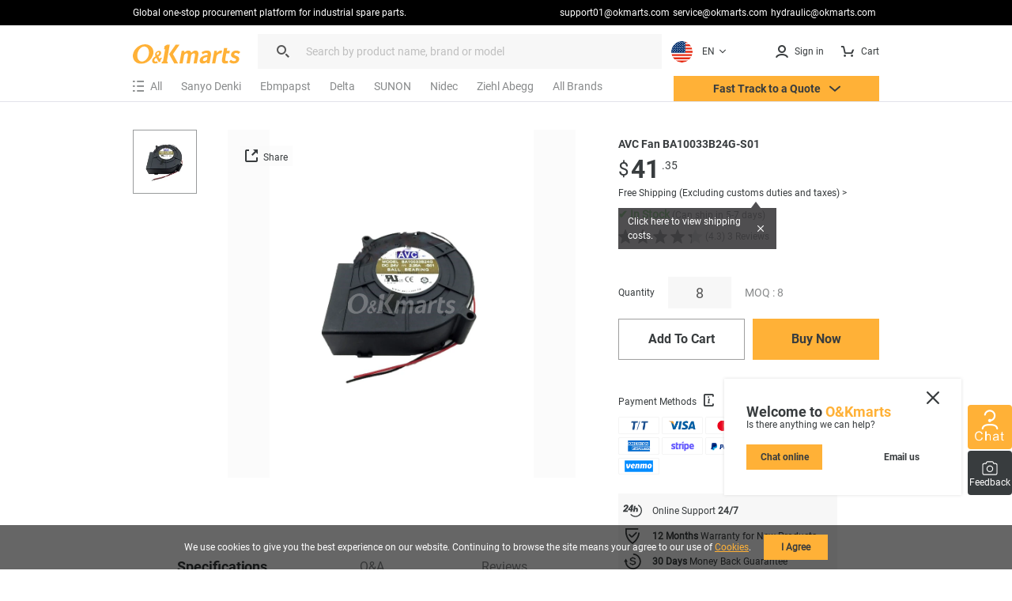

--- FILE ---
content_type: text/html; charset=utf-8
request_url: https://okmarts.com/avc-fan-ba10033b24g-s01.html
body_size: 122200
content:
<!doctype html>
<html data-n-head-ssr lang="en">
  <head>
    <meta data-n-head="ssr" charset="utf-8"><meta data-n-head="ssr" http-equiv="X-UA-Compatible" content="IE=edge,chrome=1"><meta data-n-head="ssr" http-equiv="Window-target" content="IE=edge,chrome=1"><meta data-n-head="ssr" http-equiv="content-language" content="en"><meta data-n-head="ssr" name="viewport" content="width=device-width, initial-scale=1, maximum-scale=1.0, user-scalable=no"><meta data-n-head="ssr" name="robots" content="INDEX,FOLLOW"><meta data-n-head="ssr" name="format-detection" content="telephone=no"><meta data-n-head="ssr" name="HandheldFriendly" content="true"><meta data-n-head="ssr" name="keywords" content="BA10033B24G-S01,avc BA10033B24G-S01,fan BA10033B24G-S01,AVC Fan BA10033B24G-S01,BA10033B24G-S01 Price"><meta data-n-head="ssr" name="description" content="USD $41.35·✔ Order in stock. Free shipping (Over 9 million sku) and ship within 1-5 days. Okmarts has been supplying Supply of AVC Fan BA10033B24G-S01,avc,fan from Okmarts Industrial Supply, which Provides Professional Solution for your Business."><meta data-n-head="ssr" property="description" content="USD $41.35·✔ Order in stock. Free shipping (Over 9 million sku) and ship within 1-5 days. Okmarts has been supplying Supply of AVC Fan BA10033B24G-S01,avc,fan from Okmarts Industrial Supply, which Provides Professional Solution for your Business."><meta data-n-head="ssr" name="title" content="New In stock, AVC Fan BA10033B24G-S01 - avc - fan"><meta data-n-head="ssr" property="og:type" content="product"><meta data-n-head="ssr" property="og:title" content="New In stock, AVC Fan BA10033B24G-S01 - avc - fan"><meta data-n-head="ssr" property="og:description" content="USD $41.35·✔ Order in stock. Free shipping (Over 9 million sku) and ship within 1-5 days. Okmarts has been supplying Supply of AVC Fan BA10033B24G-S01,avc,fan from Okmarts Industrial Supply, which Provides Professional Solution for your Business."><meta data-n-head="ssr" property="og:image" content="https://okmarts.com/cdn-cgi/image/fit=contain,format=auto,metadata=none,onerror=redirect,quality=90,width=1000,height=1000/https://okmarts.com/jeecg-boot/sys/common/view/product/Fan/AVC/2023/AVC-Fan-BA10033B24G-S01/AVC-Fan-BA10033B24G-S01.jpg"><meta data-n-head="ssr" property="og:site_name" content="O&amp;Kmarts industrial online store"><meta data-n-head="ssr" property="og:url" content="https://okmarts.com/avc-fan-ba10033b24g-s01.html"><meta data-n-head="ssr" property="apple-mobile-web-app-title" content="O&amp;Kmarts Online"><title>New In stock, AVC Fan BA10033B24G-S01 - avc - fan</title><link data-n-head="ssr" rel="icon" type="image/x-icon" href="/okmarts_ico_1.png"><link data-n-head="ssr" rel="manifest" async href="/pwa/ok_pwa.json"><link data-n-head="ssr" rel="apple-touch-icon" async href="/pwa/logo_pwa.png"><link data-n-head="ssr" rel="canonical" href="https://okmarts.com/avc-fan-ba10033b24g-s01.html"><link data-n-head="ssr" rel="alternate" href="https://okmarts.com/avc-fan-ba10033b24g-s01.html" hreflang="en"><link data-n-head="ssr" rel="alternate" href="https://es.okmarts.com/avc-fan-ba10033b24g-s01.html" hreflang="es"><script data-n-head="ssr" src="/pwa/ok_pwa.js" async type="8208d73834ddb2377f66ab78-text/javascript"></script><script data-n-head="ssr" src="/pwa/service-worker.js" async type="8208d73834ddb2377f66ab78-text/javascript"></script><script data-n-head="ssr" src="https://accounts.google.com/gsi/client" async type="8208d73834ddb2377f66ab78-text/javascript"></script><link rel="preload" href="/_nuxt/runtime-vs1.0.-0b5511ca33c0eda6c6a9.js" as="script"><link rel="preload" href="/_nuxt/commons/app--vs1.0.-6d1f70aca1aaaae4ddd8.js" as="script"><link rel="preload" href="/_nuxt/styles-vs1.0.-dea265a3b2623a0c5945.css" as="style"><link rel="preload" href="/_nuxt/styles--vs1.0.-faf3e4a891da911b1d6d.js" as="script"><link rel="preload" href="/_nuxt/app-vs1.0.-cefb7bca1ef007cd3278.css" as="style"><link rel="preload" href="/_nuxt/app--vs1.0.-0a6047eb346acc06a084.js" as="script"><link rel="stylesheet" href="/_nuxt/styles-vs1.0.-dea265a3b2623a0c5945.css"><link rel="stylesheet" href="/_nuxt/app-vs1.0.-cefb7bca1ef007cd3278.css">
  </head>
  <body >
    <div data-server-rendered="true" id="__nuxt"><div id="__layout"><div id="layout_cont"><div class="global-header loading_animation" data-v-46317899><div class="cont" data-v-46317899><div class="manu-top" data-v-46317899><div class="content flex space-between" data-v-46317899><div class="intro" data-v-46317899>
          Global one-stop procurement platform for industrial spare parts.
        </div> <div class="flex" data-v-46317899><a href="mailto:support01@okmarts.com" class="notranslate" data-v-46317899>support01@okmarts.com</a> <a href="mailto:service@okmarts.com" class="notranslate" data-v-46317899>service@okmarts.com</a> <a href="mailto:hydraulic@okmarts.com" class="notranslate" data-v-46317899>hydraulic@okmarts.com</a></div></div></div> <header class="header" data-v-46317899><div class="menu-content" data-v-46317899><div class="menu-left" data-v-46317899><div aria-label="O&Kmarts" class="logo pointer" data-v-46317899><a href="/" class="router-link-active" data-v-46317899><img src="/_nuxt/img/icon_logo.svg" alt="Okmarts.com Online Store, Refrigeration Compressor Price, O&amp;Kmarts Logo" title="O&amp;Kmarts is the most comprehensive industrial parts online store. " class="ok_icon_active" data-v-46317899></a></div> <i class="search_cancel iconfont icon-close" data-v-46317899></i> <div role="search" class="search-out" data-v-46317899><span class="ant-input-group ant-input-group-compact" data-v-46317899><span class="ant-input-affix-wrapper" data-v-46317899><span class="ant-input-prefix"><i class="icon iconfont icon-daohang_sousuo" data-v-46317899></i></span><input placeholder="Search by product name, brand or model" type="text" maxLength="400" value="" class="ant-input"><span class="ant-input-suffix"><button tabindex="0" class="icon iconfont icon-arrow_next" style="display:none;" data-v-46317899></button></span></span></span> <div class="length_warn" data-v-46317899>Max 200 characters</div></div> <div role="button" class="translate" data-v-84f98c7c data-v-46317899><div aria-controls="language-switcher__dropdown" class="translate_focus item notranslate ok_icon_active" data-v-84f98c7c><div class="img" data-v-84f98c7c><img src="/_nuxt/img/us.svg" alt="Display the website inEN" data-v-84f98c7c></div> <span data-v-84f98c7c>EN</span> <svg t="1687665296195" viewBox="0 0 1024 1024" version="1.1" xmlns="http://www.w3.org/2000/svg" p-id="3426" width="12" height="12" class="icon" data-v-84f98c7c><path d="M840.32 396.8l-301.44 300.8a37.12 37.12 0 0 1-53.76 0L183.68 396.8a48 48 0 0 1 0-67.84 48 48 0 0 1 67.84 0L512 589.44l260.48-260.48a48 48 0 0 1 67.84 0 48 48 0 0 1 0 67.84z" p-id="3427" fill="#383C3E" data-v-84f98c7c></path></svg></div> <div class="translate_list notranslate" data-v-84f98c7c><div class="translate_item item" data-v-84f98c7c><div class="img" data-v-84f98c7c><img src="/_nuxt/img/us.svg" alt="translate to EN" data-v-84f98c7c></div> <span data-v-84f98c7c>EN</span></div><div class="translate_item item" data-v-84f98c7c><div class="img" data-v-84f98c7c><img src="/_nuxt/img/sp.svg" alt="translate to ES" data-v-84f98c7c></div> <span data-v-84f98c7c>ES</span></div><div class="translate_item item" data-v-84f98c7c><div class="img" data-v-84f98c7c><img src="/_nuxt/img/ua.svg" alt="translate to العربية" data-v-84f98c7c></div> <span data-v-84f98c7c>العربية</span></div></div> <!----></div></div> <div class="menu-right flex" data-v-46317899><button tabindex="0" class="item show_wm" data-v-46317899><i slot="prefix" class="icon iconfont icon-daohang_sousuo" data-v-46317899></i></button> <button aria-label="Membership / Order History" class="item my_account ok_icon_active" data-v-46317899><div data-v-46317899><span class="flex align-center" data-v-46317899><i class="icon iconfont icon-account" data-v-46317899></i><span class="hidden_wmm text-no-wrap" data-v-46317899> Sign in</span></span></div></button> <button aria-label="Cart" class="item flex align-center cart align-center ok_icon_active" data-v-46317899><i class="icon iconfont icon-cart" data-v-46317899></i> <span class="hidden_wmm" data-v-46317899>Cart</span> <div class="num notranslate" style="display:none;" data-v-46317899>
              0
            </div></button></div></div> <div class="brands_nav" data-v-46317899><div class="brands_inner" data-v-46317899><div role="All Categories" class="brands_item menu-out" data-v-46317899><div tabindex="0" class="name flex align-center" data-v-46317899><i class="iconfont icon-categroy" data-v-46317899></i> <span data-v-46317899>All</span></div> <div class="list-cont" data-v-46317899><div class="position-relative menulist_cont" data-v-46317899><!----> <!----></div></div></div> <div role="Recommended brands" class="brands_item reco_brands" data-v-46317899><a href="/product/fan/sanyo-denki.html" title="Sanyo Denki" class="name hidden_wm" data-v-46317899>Sanyo Denki</a> <div class="typename show_wm" data-v-46317899>Sanyo Denki</div> <div class="close show_wm" data-v-46317899></div> <div class="list-cont" data-v-46317899><div class="list" style="display:;" data-v-46317899><ul data-v-46317899><li data-v-46317899><a href="/product/fan.html?brands=Sanyo Denki" class="flex" data-v-46317899><div class="img" data-v-46317899><img src="[data-uri]" alt="Fan" data-v-46317899></div> <div data-v-46317899>Fan</div></a></li><li data-v-46317899><a href="/product/servo-motor.html?brands=Sanyo Denki" class="flex" data-v-46317899><div class="img" data-v-46317899><img src="[data-uri]" alt="Servo Motor" data-v-46317899></div> <div data-v-46317899>Servo Motor</div></a></li></ul></div></div></div><div role="Recommended brands" class="brands_item reco_brands" data-v-46317899><a href="/product/fan/ebmpapst.html" title="Ebmpapst" class="name hidden_wm" data-v-46317899>Ebmpapst</a> <div class="typename show_wm" data-v-46317899>Ebmpapst</div> <div class="close show_wm" data-v-46317899></div> <div class="list-cont" data-v-46317899><div class="list" style="display:;" data-v-46317899><ul data-v-46317899><li data-v-46317899><a href="/product/fan.html?brands=Ebmpapst" class="flex" data-v-46317899><div class="img" data-v-46317899><img src="[data-uri]" alt="Fan" data-v-46317899></div> <div data-v-46317899>Fan</div></a></li><li data-v-46317899><a href="/product/electric-motor.html?brands=Ebmpapst" class="flex" data-v-46317899><div class="img" data-v-46317899><img src="[data-uri]" alt="Electric Motor" data-v-46317899></div> <div data-v-46317899>Electric Motor</div></a></li></ul></div></div></div><div role="Recommended brands" class="brands_item reco_brands" data-v-46317899><a href="/product/fan/delta.html" title="Delta" class="name hidden_wm" data-v-46317899>Delta</a> <div class="typename show_wm" data-v-46317899>Delta</div> <div class="close show_wm" data-v-46317899></div> <div class="list-cont" data-v-46317899><div class="list" style="display:;" data-v-46317899><ul data-v-46317899><li data-v-46317899><a href="/product/servo-motor.html?brands=Delta" class="flex" data-v-46317899><div class="img" data-v-46317899><img src="[data-uri]" alt="Servo Motor" data-v-46317899></div> <div data-v-46317899>Servo Motor</div></a></li><li data-v-46317899><a href="/product/servo-drive.html?brands=Delta" class="flex" data-v-46317899><div class="img" data-v-46317899><img src="[data-uri]" alt="Servo Drive" data-v-46317899></div> <div data-v-46317899>Servo Drive</div></a></li><li data-v-46317899><a href="/product/hmi.html?brands=Delta" class="flex" data-v-46317899><div class="img" data-v-46317899><img src="[data-uri]" alt="HMI" data-v-46317899></div> <div data-v-46317899>HMI</div></a></li><li data-v-46317899><a href="/product/vfd.html?brands=Delta" class="flex" data-v-46317899><div class="img" data-v-46317899><img src="[data-uri]" alt="VFD" data-v-46317899></div> <div data-v-46317899>VFD</div></a></li><li data-v-46317899><a href="/product/power-supply.html?brands=Delta" class="flex" data-v-46317899><div class="img" data-v-46317899><img src="[data-uri]" alt="Power Supply" data-v-46317899></div> <div data-v-46317899>Power Supply</div></a></li><li data-v-46317899><a href="/product/plc.html?brands=Delta" class="flex" data-v-46317899><div class="img" data-v-46317899><img src="[data-uri]" alt="PLC" data-v-46317899></div> <div data-v-46317899>PLC</div></a></li><li data-v-46317899><a href="/product/fan.html?brands=Delta" class="flex" data-v-46317899><div class="img" data-v-46317899><img src="[data-uri]" alt="Fan" data-v-46317899></div> <div data-v-46317899>Fan</div></a></li><li data-v-46317899><a href="/product/temperature-controller.html?brands=Delta" class="flex" data-v-46317899><div class="img" data-v-46317899><img src="[data-uri]" alt="Temperature Controller" data-v-46317899></div> <div data-v-46317899>Temperature Controller</div></a></li><li data-v-46317899><a href="/product/module.html?brands=Delta" class="flex" data-v-46317899><div class="img" data-v-46317899><img src="[data-uri]" alt="Module" data-v-46317899></div> <div data-v-46317899>Module</div></a></li></ul></div></div></div><div role="Recommended brands" class="brands_item reco_brands" data-v-46317899><a href="/product/fan/sunon.html" title="SUNON" class="name hidden_wm" data-v-46317899>SUNON</a> <div class="typename show_wm" data-v-46317899>SUNON</div> <div class="close show_wm" data-v-46317899></div> <div class="list-cont" data-v-46317899><div class="list" style="display:;" data-v-46317899><ul data-v-46317899><li data-v-46317899><a href="/product/fan.html?brands=SUNON" class="flex" data-v-46317899><div class="img" data-v-46317899><img src="[data-uri]" alt="Fan" data-v-46317899></div> <div data-v-46317899>Fan</div></a></li></ul></div></div></div><div role="Recommended brands" class="brands_item reco_brands" data-v-46317899><a href="/product/fan/nidec.html" title="Nidec" class="name hidden_wm" data-v-46317899>Nidec</a> <div class="typename show_wm" data-v-46317899>Nidec</div> <div class="close show_wm" data-v-46317899></div> <div class="list-cont" data-v-46317899><div class="list" style="display:;" data-v-46317899><ul data-v-46317899><li data-v-46317899><a href="/product/fan.html?brands=Nidec" class="flex" data-v-46317899><div class="img" data-v-46317899><img src="[data-uri]" alt="Fan" data-v-46317899></div> <div data-v-46317899>Fan</div></a></li><li data-v-46317899><a href="/product/vacuum-pump.html?brands=Nidec" class="flex" data-v-46317899><div class="img" data-v-46317899><img src="[data-uri]" alt="Vacuum Pump" data-v-46317899></div> <div data-v-46317899>Vacuum Pump</div></a></li><li data-v-46317899><a href="/product/electric-motor.html?brands=Nidec" class="flex" data-v-46317899><div class="img" data-v-46317899><img src="[data-uri]" alt="Electric Motor" data-v-46317899></div> <div data-v-46317899>Electric Motor</div></a></li></ul></div></div></div><div role="Recommended brands" class="brands_item reco_brands" data-v-46317899><a href="/product/fan/ziehl-abegg.html" title="Ziehl Abegg" class="name hidden_wm" data-v-46317899>Ziehl Abegg</a> <div class="typename show_wm" data-v-46317899>Ziehl Abegg</div> <div class="close show_wm" data-v-46317899></div> <div class="list-cont" data-v-46317899><div class="list" style="display:;" data-v-46317899><ul data-v-46317899><li data-v-46317899><a href="/product/fan.html?brands=Ziehl Abegg" class="flex" data-v-46317899><div class="img" data-v-46317899><img src="[data-uri]" alt="Fan" data-v-46317899></div> <div data-v-46317899>Fan</div></a></li></ul></div></div></div> <div role="All Brands" class="brands_item brands_all" data-v-46317899><div class="name hidden_wm" data-v-46317899>
              All Brands
            </div> <div class="name show_wm" data-v-46317899>
              All Brands
            </div> <div class="close show_wm" data-v-46317899></div> <div class="list-cont" data-v-46317899><div class="list" data-v-46317899><ul class="nav_all_brands notranslate" data-v-46317899></ul></div> <div class="all_brands_letter notranslate" data-v-46317899><ul data-v-46317899><li value="a" class="b_focus" data-v-46317899>
                    a
                  </li><li value="b" data-v-46317899>
                    b
                  </li><li value="c" data-v-46317899>
                    c
                  </li><li value="d" data-v-46317899>
                    d
                  </li><li value="e" data-v-46317899>
                    e
                  </li><li value="f" data-v-46317899>
                    f
                  </li><li value="g" data-v-46317899>
                    g
                  </li><li value="h" data-v-46317899>
                    h
                  </li><li value="i" data-v-46317899>
                    i
                  </li><li value="j" data-v-46317899>
                    j
                  </li><li value="k" data-v-46317899>
                    k
                  </li><li value="l" data-v-46317899>
                    l
                  </li><li value="m" data-v-46317899>
                    m
                  </li><li value="n" data-v-46317899>
                    n
                  </li><li value="o" data-v-46317899>
                    o
                  </li><li value="p" data-v-46317899>
                    p
                  </li><li value="q" data-v-46317899>
                    q
                  </li><li value="r" data-v-46317899>
                    r
                  </li><li value="s" data-v-46317899>
                    s
                  </li><li value="t" data-v-46317899>
                    t
                  </li><li value="u" data-v-46317899>
                    u
                  </li><li value="v" data-v-46317899>
                    v
                  </li><li value="w" data-v-46317899>
                    w
                  </li><li value="x" data-v-46317899>
                    x
                  </li><li value="y" data-v-46317899>
                    y
                  </li><li value="z" data-v-46317899>
                    z
                  </li><li value="3" data-v-46317899>
                    3
                  </li><li value="7" data-v-46317899>
                    7
                  </li></ul></div></div></div></div> <button class="require pointer ok_icon_active" data-v-46317899><p data-v-46317899>Fast Track to a Quote <i class="iconfont icon-arrow_down" data-v-46317899></i></p></button></div></header> <div class="shearchTips" style="display:none;" data-v-46317899 data-v-46317899><div class="bg" data-v-46317899><div class="content" data-v-46317899><div class="search-tips-out" data-v-46317899><ul class="tips notranslate" data-v-46317899></ul> <div class="history notranslate" data-v-46317899></div> <div class="item" style="display:none;" data-v-46317899><div class="name" data-v-46317899>Top Picks</div> <div class="tag-out notranslate" data-v-46317899></div></div></div></div></div></div> <!----></div> <div data-v-69379b17 data-v-46317899><!----><!----><!----></div></div> <div class="page-auction page-search detail search_detail box" data-v-52b2421e><main class="ui-container loading_animation" data-v-52b2421e><div typeof="schema:Product" data-v-52b2421e><div rel="schema:review" data-v-52b2421e><div typeof="schema:Review" data-v-52b2421e><div rel="schema:reviewRating" data-v-52b2421e><div typeof="schema:Rating" data-v-52b2421e><div property="schema:ratingValue" content="4.3" data-v-52b2421e></div> <div property="schema:bestRating" content="5" data-v-52b2421e></div></div></div> <div rel="schema:author" data-v-52b2421e><div typeof="schema:Person" data-v-52b2421e><div property="schema:name" content="Muhaiman Albahiya" data-v-52b2421e></div></div></div></div></div> <div rel="schema:image" resource="https://okmarts.com/cdn-cgi/image/fit=contain,format=auto,metadata=none,onerror=redirect,quality=90,width=1000,height=1000/https://okmarts.com/jeecg-boot/sys/common/view/product/Fan/AVC/2023/AVC-Fan-BA10033B24G-S01/AVC-Fan-BA10033B24G-S01.jpg" data-v-52b2421e></div> <div property="schema:mpn" content="BA10033B24G-S01" data-v-52b2421e></div> <div property="schema:name" content="AVC Fan BA10033B24G-S01" data-v-52b2421e></div> <div property="schema:description" content="Brand new products for sale online with immediate delivery. Supply of AVC Fan BA10033B24G-S01,avc,fan from Okmarts Industrial Supply, which Provides Professional Solution for your Business." data-v-52b2421e></div> <div rel="schema:image" resource="https://okmarts.com/cdn-cgi/image/fit=contain,format=auto,metadata=none,onerror=redirect,quality=90,width=1000,height=1000/https://okmarts.com/jeecg-boot/sys/common/view/product/Fan/AVC/2023/AVC-Fan-BA10033B24G-S01/AVC-Fan-BA10033B24G-S01.jpg" data-v-52b2421e></div> <div rel="schema:brand" data-v-52b2421e><div typeof="schema:Brand" data-v-52b2421e><div property="schema:name" content="AVC" data-v-52b2421e></div></div></div> <div rel="schema:aggregateRating" data-v-52b2421e><div typeof="schema:AggregateRating" data-v-52b2421e><div property="schema:reviewCount" content="3" data-v-52b2421e></div> <div property="schema:ratingValue" content="4.3" data-v-52b2421e></div></div></div> <div rel="schema:offers" data-v-52b2421e><div typeof="schema:Offer" data-v-52b2421e><div property="schema:price" content="41.35" data-v-52b2421e></div> <div property="schema:availability" content="https://schema.org/InStock" data-v-52b2421e></div> <div property="schema:priceCurrency" content="USD" data-v-52b2421e></div> <div property="schema:priceValidUntil" datatype="xsd:date" content="2026-02-13" data-v-52b2421e></div> <div rel="schema:url" itemprop="url" resource="https://okmarts.com/avc-fan-ba10033b24g-s01.html" data-v-52b2421e></div> <div property="schema:itemCondition" content="https://schema.org/NewCondition" data-v-52b2421e></div> <div rel="schema:hasMerchantReturnPolicy" data-v-52b2421e><div typeof="schema:MerchantReturnPolicy" data-v-52b2421e><div property="schema:applicableCountry" content="US" data-v-52b2421e></div> <div property="schema:returnPolicyCategory" content="https://schema.org/MerchantReturnFiniteReturnWindow" data-v-52b2421e></div> <div property="schema:merchantReturnDays" content="30" data-v-52b2421e></div> <div property="schema:returnMethod" content="https://schema.org/ReturnByMail" data-v-52b2421e></div> <div property="schema:returnFees" content="https://schema.org/FreeReturn" data-v-52b2421e></div></div></div> <div rel="schema:shippingDetails" data-v-52b2421e><div typeof="schema:OfferShippingDetails" data-v-52b2421e><div rel="schema:shippingRate" data-v-52b2421e><div typeof="schema:MonetaryAmount" data-v-52b2421e><div property="schema:value" content="0" data-v-52b2421e></div> <div property="schema:currency" content="USD" data-v-52b2421e></div></div></div> <div rel="schema:shippingDestination" data-v-52b2421e><div typeof="schema:DefinedRegion" data-v-52b2421e><div property="schema:addressCountry" content="US" data-v-52b2421e></div></div></div> <div rel="schema:deliveryTime" data-v-52b2421e><div typeof="schema:ShippingDeliveryTime" data-v-52b2421e><div rel="schema:handlingTime" data-v-52b2421e><div typeof="schema:QuantitativeValue" data-v-52b2421e><div property="schema:minValue" content="5" data-v-52b2421e></div> <div property="schema:maxValue" content="50" data-v-52b2421e></div> <div property="schema:unitCode" content="DAY" data-v-52b2421e></div></div></div> <div rel="schema:transitTime" data-v-52b2421e><div typeof="schema:QuantitativeValue" data-v-52b2421e><div property="schema:minValue" content="3" data-v-52b2421e></div> <div property="schema:maxValue" content="7" data-v-52b2421e></div> <div property="schema:unitCode" content="DAY" data-v-52b2421e></div></div></div></div></div></div></div></div></div> <div rel="schema:image" resource="https://okmarts.com/cdn-cgi/image/fit=contain,format=auto,metadata=none,onerror=redirect,quality=90,width=1000,height=1000/https://okmarts.com/jeecg-boot/sys/common/view/product/Fan/AVC/2023/AVC-Fan-BA10033B24G-S01/AVC-Fan-BA10033B24G-S01.jpg" data-v-52b2421e></div> <div property="schema:sku" content="AVCFN-076" data-v-52b2421e></div></div> <div class="content content_top" data-v-52b2421e><div class="main" data-v-52b2421e><div class="detail_img" data-v-52b2421e><ul class="min" data-v-52b2421e><!----> <li class="checked" data-v-52b2421e><img src="https://okmarts.com/cdn-cgi/image/fit=contain,format=auto,metadata=none,onerror=redirect,quality=90,width=200,height=200/https://okmarts.com/jeecg-boot/sys/common/view/product/Fan/AVC/2023/AVC-Fan-BA10033B24G-S01/AVC-Fan-BA10033B24G-S01.jpg" alt data-v-52b2421e></li></ul> <div class="img_swiper" data-v-52b2421e><div class="viewer" data-v-52b2421e><ul class="img-count" data-v-52b2421e><!----> <li class="img_cli active" data-v-52b2421e><img src="https://okmarts.com/cdn-cgi/image/fit=contain,format=auto,metadata=none,onerror=redirect,quality=90,width=1000,height=1000/https://okmarts.com/jeecg-boot/sys/common/view/product/Fan/AVC/2023/AVC-Fan-BA10033B24G-S01/AVC-Fan-BA10033B24G-S01.jpg" data-source="https://okmarts.com/cdn-cgi/image/fit=contain,format=auto,metadata=none,onerror=redirect,quality=90,width=3000,height=3000/https://okmarts.com/jeecg-boot/sys/common/view/product/Fan/AVC/2023/AVC-Fan-BA10033B24G-S01/AVC-Fan-BA10033B24G-S01.jpg" alt="AVC Fan BA10033B24G-S01" data-v-52b2421e></li></ul></div> <div class="number show_wm" style="display:;" data-v-52b2421e>1/1</div> <div class="act_btn" data-v-52b2421e><button class="ok_icon_active share_btn" style="font-size:12px;" data-v-52b2421e data-v-52b2421e><i class="iconfont icon-share" data-v-52b2421e></i>
                  Share
                </button> <!----></div> <button title="Turn Page" class="ok_swiper_page_btn" style="display:none;" data-v-52b2421e><svg t="1685683602247" viewBox="0 0 1024 1024" version="1.1" xmlns="http://www.w3.org/2000/svg" p-id="4507" width="16" height="16" class="icon" data-v-52b2421e><path d="M618.325333 952.917333L216.832 551.253333a51.2 51.2 0 0 1 0-72.362666L618.325333 77.482667a64 64 0 0 1 90.453334 0 64 64 0 0 1 0 90.453333L361.728 515.157333l347.221333 347.306667a64 64 0 0 1 0 90.453333 64 64 0 0 1-90.538666 0z" p-id="4508" fill="#ffffff" data-v-52b2421e></path></svg></button> <button title="Turn Page" class="ok_swiper_page_btn" style="display:none;" data-v-52b2421e><svg t="1685683479324" viewBox="0 0 1024 1024" version="1.1" xmlns="http://www.w3.org/2000/svg" p-id="4128" width="16" height="16" class="icon" data-v-52b2421e><path d="M408.234667 77.482667L809.813333 478.976a51.2 51.2 0 0 1 0 72.448l-401.493333 401.493333a64 64 0 0 1-90.453333 0 64 64 0 0 1 0-90.453333l347.221333-347.306667-347.306667-347.221333a64 64 0 0 1 0-90.453333 64 64 0 0 1 90.538667 0z" p-id="4129" fill="#ffffff" data-v-52b2421e></path></svg></button></div></div> <div class="show_wm msg" data-v-52b2421e><!----> <div class="text-lg text-bold margin-bottom-xs" data-v-52b2421e>AVC Fan BA10033B24G-S01</div> <div class="price_display flex" data-v-52b2421e><div class="saleprice" data-v-52b2421e><span data-v-52b2421e>$</span> <span data-v-52b2421e>41</span> <span data-v-52b2421e>.35</span></div> <!----></div> <!----> <button class="link text-grey underline_onhover ok_text_btn" data-v-52b2421e><span data-v-52b2421e> Free Shipping (Excluding customs duties and taxes) &gt;</span></button> <p style="margin:10px 0;display:;" data-v-52b2421e><strong style="color: #16af0e;font-size: 14px;" data-v-52b2421e>✔ In Stock</strong> (Can ship in 5-7 days)</p> <button class="goods_star pointer" data-v-52b2421e><div class="star" data-v-52b2421e><div class="star_show" style="width:calc(86% - 2.6px);" data-v-52b2421e></div> <div class="star_bg" data-v-52b2421e></div></div> <div class="underline_onhover" data-v-52b2421e>
                (4.3)  3 
                Reviews</div></button> <div class="flex align-center goodsNum" data-v-52b2421e>
              Quantity
              <div class="btn-out flex align-center" data-v-52b2421e><div class="input-out flex" data-v-52b2421e><button aria-label="-" class="ok_icon_active disabled" data-v-52b2421e><svg t="1715567775791" viewBox="0 0 4096 1024" version="1.1" xmlns="http://www.w3.org/2000/svg" p-id="5099" width="8" height="8" class="icon" data-v-52b2421e><path d="M4096 512c0 281.6-230.4 512-512 512H512c-281.6 0-512-230.4-512-512s230.4-512 512-512h3072c281.6 0 512 230.4 512 512z" fill="currentColor" p-id="5100" data-v-52b2421e></path></svg></button> <input type="number" onkeyup="if (!window.__cfRLUnblockHandlers) return false; if(this.value.length==1){this.value=this.value.replace(/[^1-9]/g,'')}else{this.value=this.value.replace(/\D/g,'')}" onAfterpaste="if (!window.__cfRLUnblockHandlers) return false; this.value=this.value.replace(/[^\d]/g,'') " value="8" class="input ant-input" data-v-52b2421e data-cf-modified-8208d73834ddb2377f66ab78-=""> <button aria-label="+" class="ok_icon_active" data-v-52b2421e><svg t="1715567856531" viewBox="0 0 1024 1024" version="1.1" xmlns="http://www.w3.org/2000/svg" p-id="5271" width="8" height="8" class="icon" data-v-52b2421e><path d="M896 384H640V128c0-70.4-57.6-128-128-128S384 57.6 384 128v256H128c-70.4 0-128 57.6-128 128s57.6 128 128 128h256v256c0 70.4 57.6 128 128 128s128-57.6 128-128V640h256c70.4 0 128-57.6 128-128s-57.6-128-128-128z" fill="currentColor" p-id="5272" data-v-52b2421e></path></svg></button></div> <div class="ok-message-cont circle" data-v-79550870 data-v-52b2421e><div class="ok-message" data-v-79550870><svg t="1690858730761" viewBox="0 0 1024 1024" version="1.1" xmlns="http://www.w3.org/2000/svg" p-id="11813" width="28" height="28" class="icon" data-v-79550870 data-v-52b2421e><path d="M511.957333 64c148.266667 0 280.746667 72.021333 362.730667 183.829333L874.666667 192a42.666667 42.666667 0 0 1 85.226666-3.2L960 192v277.333333c0 8.746667-2.645333 16.896-7.168 23.68a42.666667 42.666667 0 0 1-79.04-17.706666C855.253333 291.008 699.157333 149.333333 511.978667 149.333333 311.04 149.333333 148.266667 311.722667 148.266667 512s162.794667 362.666667 363.690666 362.666667a363.349333 363.349333 0 0 0 290.730667-144.746667 42.666667 42.666667 0 1 1 68.117333 51.413333A448.661333 448.661333 0 0 1 511.957333 960C263.978667 960 62.933333 759.466667 62.933333 512S263.978667 64 511.957333 64z" fill="#ffffff" p-id="11814" data-v-79550870 data-v-52b2421e></path></svg></div> <div class="message-bg" style="display:;" data-v-79550870></div></div></div> <span class="text-grey text-df num" style="display:;" data-v-52b2421e>MOQ : 8 </span></div> <div class="action flex space-between" data-v-52b2421e><button class="ok-button line" data-v-52b2421e>Add To Cart</button> <button class="ok-button" data-v-52b2421e>Buy Now</button></div> <div data-v-52b2421e><!----></div> <div class="methods" data-v-52b2421e><div class="pointer" data-v-52b2421e>
                Payment Methods
                <div class="ok-tips-cont" data-v-144ec4aa data-v-52b2421e><div class="ok-tips" data-v-144ec4aa><i class="ok_icon_active iconfont icon-tip_btn" data-v-144ec4aa></i> <!----></div> <div class="tip_bg" data-v-144ec4aa></div></div></div> <div class="imgs" data-v-52b2421e><img src="/_nuxt/img/pay_w_1.png" alt="T/T pay" data-v-52b2421e> <img src="/_nuxt/img/pay_w_2.png" alt="VISA pay" data-v-52b2421e> <img src="/_nuxt/img/pay_w_3.png" alt="mastercard pay" data-v-52b2421e> <img src="/_nuxt/img/pay_w_4.png" alt="Diners Club pay" data-v-52b2421e> <img src="/_nuxt/img/pay_w_5.png" alt="Discover pay" data-v-52b2421e> <img src="/_nuxt/img/pay_w_6.png" alt="JCB pay" data-v-52b2421e> <img src="/_nuxt/img/pay_w_7.png" alt="American Express pay" data-v-52b2421e> <img src="/_nuxt/img/pay_w_8.png" alt="Stripe pay" data-v-52b2421e> <img src="/_nuxt/img/pay_w_9.png" alt="PayPal pay" data-v-52b2421e> <img src="/_nuxt/img/pay_w_10.png" alt="Google pay" data-v-52b2421e> <img src="/_nuxt/img/pay_w_11.png" alt="Apple pay" data-v-52b2421e> <img src="/_nuxt/img/pay_w_12.png" alt="Link pay" data-v-52b2421e> <img src="/_nuxt/img/pay_w_13.png" alt="venmo pay" data-v-52b2421e></div></div> <ul class="guarentee" data-v-52b2421e><li data-v-52b2421e><img src="/_nuxt/img/guarentee_online.svg" alt data-v-52b2421e> <p data-v-52b2421e>
                  Online Support <b data-v-52b2421e>24/7</b></p></li> <li data-v-52b2421e><img src="[data-uri]" alt data-v-52b2421e> <p data-v-52b2421e><b data-v-52b2421e>12 Months</b> Warranty for New Products</p></li> <li data-v-52b2421e><img src="/_nuxt/img/guarentee_back.svg" alt data-v-52b2421e> <p data-v-52b2421e><b data-v-52b2421e>30 Days</b> Money Back Guarantee</p></li></ul></div> <div class="detail_content" data-v-52b2421e><nav class="ok_tab_top" data-v-52b2421e><ul data-v-52b2421e><li class="active" data-v-52b2421e><span data-v-52b2421e>Specifications</span></li> <li data-v-52b2421e><span data-v-52b2421e>Q&amp;A</span></li> <li data-v-52b2421e><span data-v-52b2421e>Reviews</span></li></ul></nav> <div class="tab_item pic" data-v-52b2421e><!----> <div class="des" data-v-52b2421e>The AVC Fan is high quality!<br>
Size: 97 * 97 * 33mm<br>
Bearings: ball bearings<br>
Voltage: 24V<br>
Material: PTB<br>
Current: 2.25 A<br>
</div></div> <div class="tab_item" data-v-52b2421e><div class="c_consult" data-v-52b2421e><div class="flex space-between" data-v-52b2421e><h2 class="text-lg text-bold" data-v-52b2421e>Ask questions</h2> <p class="notranslate" data-v-52b2421e>(0/1,200)</p></div> <textarea placeholder="Enter the details of your questions" maxLength="1200" class="ant-input" data-v-52b2421e></textarea> <p class="margin-bottom-sm err_color" style="display:none;" data-v-52b2421e>Max 1200 characters</p> <div class="text-right" data-v-52b2421e><button class="ok-button grey" data-v-52b2421e>Submit</button></div> <div class="list" data-v-52b2421e><ul data-v-52b2421e><li data-v-52b2421e><div data-v-52b2421e>Q: How can I track the logistics information of a product?</div> <p class="text-grey" data-v-52b2421e> A: Once your order is shipped, you will receive a confirmation email with tracking information. You can use this information to track your order through the logistics provider's website.</p></li><li data-v-52b2421e><div data-v-52b2421e>Q: Can I pre-order items that are not yet released?</div> <p class="text-grey" data-v-52b2421e> A: Yes, we may offer pre-order options for certain items that are not yet released. Pre-ordering allows you to secure your item in advance, and we will ship it to you as soon as it becomes available.</p></li><li data-v-52b2421e><div data-v-52b2421e>Q: How can I provide suggestions for improving your services?</div> <p class="text-grey" data-v-52b2421e> A: We value your feedback and suggestions for improving our services. You can provide suggestions by contacting our customer service team or using the feedback form on our website. We appreciate your input and strive to enhance our offerings based on customer suggestions.</p></li></ul> <div class="view" style="display:none;" data-v-52b2421e>
                  View More
                  <svg t="1687665296195" viewBox="0 0 1024 1024" version="1.1" xmlns="http://www.w3.org/2000/svg" p-id="3426" width="14" height="14" class="icon" data-v-52b2421e><path d="M840.32 396.8l-301.44 300.8a37.12 37.12 0 0 1-53.76 0L183.68 396.8a48 48 0 0 1 0-67.84 48 48 0 0 1 67.84 0L512 589.44l260.48-260.48a48 48 0 0 1 67.84 0 48 48 0 0 1 0 67.84z" p-id="3427" fill="#383C3E" data-v-52b2421e></path></svg></div></div></div> <div class="ok-message-cont question_success" data-v-79550870 data-v-52b2421e><div class="ok-message fixed" data-v-79550870><img src="[data-uri]" alt="" data-v-79550870 data-v-52b2421e>
              Question has been sent successfully
            </div> <div class="message-bg" style="display:;" data-v-79550870></div></div></div> <div class="tab_item" data-v-52b2421e><div class="review" data-v-52b2421e><h2 class="text-lg text-bold" data-v-52b2421e>Reviews</h2> <div class="list" data-v-52b2421e><ul data-v-52b2421e><li data-v-52b2421e><div class="user flex space-between" data-v-52b2421e><div class="flex align-center" data-v-52b2421e><div class="avater" data-v-52b2421e>M</div> <p class="text-lg" data-v-52b2421e>Muhaiman Albahiya</p></div> <p class="text-grey" data-v-52b2421e>Dec 31, 2024</p></div> <div class="goods" data-v-52b2421e><div class="star" data-v-52b2421e><span class="checked" data-v-52b2421e></span><span class="checked" data-v-52b2421e></span><span class="checked" data-v-52b2421e></span><span class="checked" data-v-52b2421e></span><span data-v-52b2421e></span></div> <span class="text-grey" data-v-52b2421e>AVC Fan BA10033B24G-S01</span></div> <div class="text" data-v-52b2421e>
                      I came across the exact match for my needs.
                    </div> <!----> <div class="help text-right" data-v-52b2421e><div title="Like This Comment" class="ok_icon_active" data-v-52b2421e><i class="iconfont icon-help" data-v-52b2421e></i>
                        Helpful
                      </div> <div title="Dislike This Comment" class="ok_icon_active" data-v-52b2421e><i class="iconfont icon-unhelp" data-v-52b2421e></i>
                        Unhelpful
                      </div></div></li><li data-v-52b2421e><div class="user flex space-between" data-v-52b2421e><div class="flex align-center" data-v-52b2421e><div class="avater" data-v-52b2421e>J</div> <p class="text-lg" data-v-52b2421e>Jonathan C-nverse</p></div> <p class="text-grey" data-v-52b2421e>Feb 12, 2024</p></div> <div class="goods" data-v-52b2421e><div class="star" data-v-52b2421e><span class="checked" data-v-52b2421e></span><span class="checked" data-v-52b2421e></span><span class="checked" data-v-52b2421e></span><span class="checked" data-v-52b2421e></span><span data-v-52b2421e></span></div> <span class="text-grey" data-v-52b2421e>AVC Fan BA10033B24G-S01</span></div> <div class="text" data-v-52b2421e>
                      Clear to see. I’m hopeful it’ll be helpful.
                    </div> <!----> <div class="help text-right" data-v-52b2421e><div title="Like This Comment" class="ok_icon_active" data-v-52b2421e><i class="iconfont icon-help" data-v-52b2421e></i>
                        Helpful
                      </div> <div title="Dislike This Comment" class="ok_icon_active" data-v-52b2421e><i class="iconfont icon-unhelp" data-v-52b2421e></i>
                        Unhelpful
                      </div></div></li><li data-v-52b2421e><div class="user flex space-between" data-v-52b2421e><div class="flex align-center" data-v-52b2421e><div class="avater" data-v-52b2421e>A</div> <p class="text-lg" data-v-52b2421e>Anonymous user</p></div> <p class="text-grey" data-v-52b2421e>Nov 25, 2022</p></div> <div class="goods" data-v-52b2421e><div class="star" data-v-52b2421e><span class="checked" data-v-52b2421e></span><span class="checked" data-v-52b2421e></span><span class="checked" data-v-52b2421e></span><span class="checked" data-v-52b2421e></span><span class="checked" data-v-52b2421e></span></div> <span class="text-grey" data-v-52b2421e>AVC Fan BA10033B24G-S01</span></div> <div class="text" data-v-52b2421e>
                      All was ok! No problems whatsoever.
                    </div> <!----> <div class="help text-right" data-v-52b2421e><div title="Like This Comment" class="ok_icon_active" data-v-52b2421e><i class="iconfont icon-help" data-v-52b2421e></i>
                        Helpful
                      </div> <div title="Dislike This Comment" class="ok_icon_active" data-v-52b2421e><i class="iconfont icon-unhelp" data-v-52b2421e></i>
                        Unhelpful
                      </div></div></li></ul></div></div></div></div></div> <div class="sticky" data-v-52b2421e><!----> <h1 class="text-df text-bold margin-bottom-xs" data-v-52b2421e>AVC Fan BA10033B24G-S01</h1> <div class="price_display flex" data-v-52b2421e><div class="saleprice" data-v-52b2421e><span data-v-52b2421e>$</span> <span data-v-52b2421e>41</span> <span data-v-52b2421e>.35</span></div> <!----></div> <!----> <button class="link text-grey underline_onhover ok_text_btn" data-v-52b2421e><span data-v-52b2421e> Free Shipping (Excluding customs duties and taxes) &gt;</span></button> <div class="ok_tips1" data-v-7bff5eda data-v-52b2421e><div data-v-7bff5eda>Click here to view shipping costs.</div> <i class="delete pointer iconfont icon-close" data-v-7bff5eda></i></div> <p style="margin:10px 0;display:;" data-v-52b2421e><strong style="color: #16af0e;font-size: 14px;" data-v-52b2421e>✔ In Stock</strong> (Can ship in 5-7 days)</p> <button class="goods_star pointer" data-v-52b2421e><div class="star" data-v-52b2421e><div class="star_show" style="width:calc(86% - 2px);" data-v-52b2421e></div> <div class="star_bg" data-v-52b2421e></div></div> <div class="underline_onhover" data-v-52b2421e>
              (4.3) 
              3
              Reviews</div></button> <div class="flex align-center goodsNum" data-v-52b2421e>
            Quantity
            <div class="btn-out flex align-center" data-v-52b2421e><div class="input-out flex" data-v-52b2421e><button aria-label="-" class="ok_icon_active disabled" data-v-52b2421e><svg t="1715567775791" viewBox="0 0 4096 1024" version="1.1" xmlns="http://www.w3.org/2000/svg" p-id="5099" width="8" height="8" class="icon" data-v-52b2421e><path d="M4096 512c0 281.6-230.4 512-512 512H512c-281.6 0-512-230.4-512-512s230.4-512 512-512h3072c281.6 0 512 230.4 512 512z" fill="currentColor" p-id="5100" data-v-52b2421e></path></svg></button> <input type="number" onkeyup="if (!window.__cfRLUnblockHandlers) return false; if(this.value.length==1){this.value=this.value.replace(/[^1-9]/g,'')}else{this.value=this.value.replace(/\D/g,'')}" onAfterpaste="if (!window.__cfRLUnblockHandlers) return false; this.value=this.value.replace(/[^\d]/g,'') " value="8" class="input ant-input" data-v-52b2421e data-cf-modified-8208d73834ddb2377f66ab78-=""> <button aria-label="+" class="ok_icon_active" data-v-52b2421e><svg t="1715567856531" viewBox="0 0 1024 1024" version="1.1" xmlns="http://www.w3.org/2000/svg" p-id="5271" width="8" height="8" class="icon" data-v-52b2421e><path d="M896 384H640V128c0-70.4-57.6-128-128-128S384 57.6 384 128v256H128c-70.4 0-128 57.6-128 128s57.6 128 128 128h256v256c0 70.4 57.6 128 128 128s128-57.6 128-128V640h256c70.4 0 128-57.6 128-128s-57.6-128-128-128z" fill="currentColor" p-id="5272" data-v-52b2421e></path></svg></button></div> <div class="ok-message-cont circle" data-v-79550870 data-v-52b2421e><div class="ok-message" data-v-79550870><svg t="1690858730761" viewBox="0 0 1024 1024" version="1.1" xmlns="http://www.w3.org/2000/svg" p-id="11813" width="28" height="28" class="icon" data-v-79550870 data-v-52b2421e><path d="M511.957333 64c148.266667 0 280.746667 72.021333 362.730667 183.829333L874.666667 192a42.666667 42.666667 0 0 1 85.226666-3.2L960 192v277.333333c0 8.746667-2.645333 16.896-7.168 23.68a42.666667 42.666667 0 0 1-79.04-17.706666C855.253333 291.008 699.157333 149.333333 511.978667 149.333333 311.04 149.333333 148.266667 311.722667 148.266667 512s162.794667 362.666667 363.690666 362.666667a363.349333 363.349333 0 0 0 290.730667-144.746667 42.666667 42.666667 0 1 1 68.117333 51.413333A448.661333 448.661333 0 0 1 511.957333 960C263.978667 960 62.933333 759.466667 62.933333 512S263.978667 64 511.957333 64z" fill="#ffffff" p-id="11814" data-v-79550870 data-v-52b2421e></path></svg></div> <div class="message-bg" style="display:;" data-v-79550870></div></div></div> <span class="text-grey text-df num" style="display:;" data-v-52b2421e>MOQ : 8 </span></div> <div class="action flex space-between" data-v-52b2421e><button class="ok-button line" data-v-52b2421e>Add To Cart</button> <button class="ok-button" data-v-52b2421e>Buy Now</button></div> <div data-v-52b2421e><!----></div> <div class="methods" data-v-52b2421e><div class="pointer" data-v-52b2421e>
              Payment Methods
              <div class="ok-tips-cont" data-v-144ec4aa data-v-52b2421e><div class="ok-tips" data-v-144ec4aa><i class="ok_icon_active iconfont icon-tip_btn" data-v-144ec4aa></i> <!----></div> <div class="tip_bg" data-v-144ec4aa></div></div></div> <div class="imgs" data-v-52b2421e><img src="/_nuxt/img/pay_w_1.png" alt="T/T pay" data-v-52b2421e> <img src="/_nuxt/img/pay_w_2.png" alt="VISA pay" data-v-52b2421e> <img src="/_nuxt/img/pay_w_3.png" alt="mastercard pay" data-v-52b2421e> <img src="/_nuxt/img/pay_w_4.png" alt="Diners Club pay" data-v-52b2421e> <img src="/_nuxt/img/pay_w_5.png" alt="Discover pay" data-v-52b2421e> <img src="/_nuxt/img/pay_w_6.png" alt="JCB pay" data-v-52b2421e> <img src="/_nuxt/img/pay_w_7.png" alt="American Express pay" data-v-52b2421e> <img src="/_nuxt/img/pay_w_8.png" alt="Stripe pay" data-v-52b2421e> <img src="/_nuxt/img/pay_w_9.png" alt="PayPal pay" data-v-52b2421e> <img src="/_nuxt/img/pay_w_10.png" alt="Google pay" data-v-52b2421e> <img src="/_nuxt/img/pay_w_11.png" alt="Apple pay" data-v-52b2421e> <img src="/_nuxt/img/pay_w_12.png" alt="Link pay" data-v-52b2421e> <img src="/_nuxt/img/pay_w_13.png" alt="venmo pay" data-v-52b2421e></div></div> <ul class="guarentee" data-v-52b2421e><li data-v-52b2421e><img src="/_nuxt/img/guarentee_online.svg" alt data-v-52b2421e> <p data-v-52b2421e>
                Online Support <b data-v-52b2421e>24/7</b></p></li> <li data-v-52b2421e><img src="[data-uri]" alt data-v-52b2421e> <p data-v-52b2421e><b data-v-52b2421e>12 Months</b> Warranty for New Products</p></li> <li data-v-52b2421e><img src="/_nuxt/img/guarentee_back.svg" alt data-v-52b2421e> <p data-v-52b2421e><b data-v-52b2421e>30 Days</b> Money Back Guarantee</p></li></ul></div></div> <div class="takeALook-out content" data-v-52b2421e><section class="part" data-v-52b2421e><h2 data-v-52b2421e>People who bought this item also viewed</h2> <div class="ok_swiper ok_swiper" data-v-fa7cf732 data-v-52b2421e><div class="ok_swiper_cont" data-v-fa7cf732><div class="ok_swiper_line" data-v-fa7cf732><div class="item w_8" data-v-fa7cf732><div class="gutter-box" data-v-fa7cf732><a href="/servo-fan-cudc24b7r.html" target="_blank" data-v-fa7cf732><div class="img-out flex align-center" data-v-fa7cf732><img src="[data-uri]" alt="New In stock for sale, Servo Fan CUDC24B7R" data-id="servo-fan-cudc24b7r.html" class="margin-bottom-xs lazyloading" data-v-fa7cf732></div> <div data-id="servo-fan-cudc24b7r.html" class="text-xs margin-bottom-xs sub-title" data-v-fa7cf732><p data-v-fa7cf732>Servo Fan CUDC24B7R</p></div></a> <div class="text-price" data-v-fa7cf732>US$46.15</div> <button title="Add to Cart" class="ok-button full line" data-v-fa7cf732><i data-v-dc84eb90 aria-label="icon: shopping-cart" class="anticon anticon-shopping-cart" data-v-fa7cf732><svg t="1646707070904" viewBox="0 0 1024 1024" version="1.1" xmlns="http://www.w3.org/2000/svg" p-id="1738" fill="currentColor" width="1em" height="1em" aria-hidden="true" focusable="false" class="icon" data-v-fa7cf732><path d="M904.533333 665.6l85.333334-329.955556c5.688889-28.444444-17.066667-56.888889-45.511111-56.888888H625.777778c-22.755556 0-39.822222 17.066667-39.822222 39.822222 0 22.755556 17.066667 39.822222 39.822222 39.822222h273.066666l-68.266666 278.755556H358.4L227.555556 227.555556c-11.377778-34.133333-39.822222-56.888889-73.955556-56.888889H73.955556c-22.755556 0-45.511111 22.755556-45.511112 45.511111s17.066667 39.822222 39.822223 45.511111h79.644444l125.155556 409.6c11.377778 34.133333 39.822222 56.888889 73.955555 56.888889h472.177778c45.511111 0 79.644444-28.444444 85.333333-62.577778z" p-id="1739" data-v-fa7cf732></path> <path d="M250.311111 841.955556m-79.644444 0a79.644444 79.644444 0 1 0 159.288889 0 79.644444 79.644444 0 1 0-159.288889 0Z" p-id="1740" data-v-fa7cf732></path> <path d="M841.955556 841.955556m-79.644445 0a79.644444 79.644444 0 1 0 159.288889 0 79.644444 79.644444 0 1 0-159.288889 0Z" p-id="1741" data-v-fa7cf732></path></svg></i>
            Add to Cart
          </button></div></div><div class="item w_8" data-v-fa7cf732><div class="gutter-box" data-v-fa7cf732><a href="/servo-fan-vs48b4.html" target="_blank" data-v-fa7cf732><div class="img-out flex align-center" data-v-fa7cf732><img src="[data-uri]" alt="New In stock for sale, Servo Fan VS48B4" data-id="servo-fan-vs48b4.html" class="margin-bottom-xs lazyloading" data-v-fa7cf732></div> <div data-id="servo-fan-vs48b4.html" class="text-xs margin-bottom-xs sub-title" data-v-fa7cf732><p data-v-fa7cf732>Servo Fan VS48B4</p></div></a> <div class="text-price" data-v-fa7cf732>US$46.77</div> <button title="Add to Cart" class="ok-button full line" data-v-fa7cf732><i data-v-dc84eb90 aria-label="icon: shopping-cart" class="anticon anticon-shopping-cart" data-v-fa7cf732><svg t="1646707070904" viewBox="0 0 1024 1024" version="1.1" xmlns="http://www.w3.org/2000/svg" p-id="1738" fill="currentColor" width="1em" height="1em" aria-hidden="true" focusable="false" class="icon" data-v-fa7cf732><path d="M904.533333 665.6l85.333334-329.955556c5.688889-28.444444-17.066667-56.888889-45.511111-56.888888H625.777778c-22.755556 0-39.822222 17.066667-39.822222 39.822222 0 22.755556 17.066667 39.822222 39.822222 39.822222h273.066666l-68.266666 278.755556H358.4L227.555556 227.555556c-11.377778-34.133333-39.822222-56.888889-73.955556-56.888889H73.955556c-22.755556 0-45.511111 22.755556-45.511112 45.511111s17.066667 39.822222 39.822223 45.511111h79.644444l125.155556 409.6c11.377778 34.133333 39.822222 56.888889 73.955555 56.888889h472.177778c45.511111 0 79.644444-28.444444 85.333333-62.577778z" p-id="1739" data-v-fa7cf732></path> <path d="M250.311111 841.955556m-79.644444 0a79.644444 79.644444 0 1 0 159.288889 0 79.644444 79.644444 0 1 0-159.288889 0Z" p-id="1740" data-v-fa7cf732></path> <path d="M841.955556 841.955556m-79.644445 0a79.644444 79.644444 0 1 0 159.288889 0 79.644444 79.644444 0 1 0-159.288889 0Z" p-id="1741" data-v-fa7cf732></path></svg></i>
            Add to Cart
          </button></div></div><div class="item w_8" data-v-fa7cf732><div class="gutter-box" data-v-fa7cf732><a href="/kaku-fan-ka1725-3600d24b.html" target="_blank" data-v-fa7cf732><div class="img-out flex align-center" data-v-fa7cf732><img src="[data-uri]" alt="New In stock for sale, KAKU Fan KA1725-3600D24B" data-id="kaku-fan-ka1725-3600d24b.html" class="margin-bottom-xs lazyloading" data-v-fa7cf732></div> <div data-id="kaku-fan-ka1725-3600d24b.html" class="text-xs margin-bottom-xs sub-title" data-v-fa7cf732><p data-v-fa7cf732>KAKU Fan KA1725-3600D24B</p></div></a> <div class="text-price" data-v-fa7cf732>US$88.46</div> <button title="Add to Cart" class="ok-button full line" data-v-fa7cf732><i data-v-dc84eb90 aria-label="icon: shopping-cart" class="anticon anticon-shopping-cart" data-v-fa7cf732><svg t="1646707070904" viewBox="0 0 1024 1024" version="1.1" xmlns="http://www.w3.org/2000/svg" p-id="1738" fill="currentColor" width="1em" height="1em" aria-hidden="true" focusable="false" class="icon" data-v-fa7cf732><path d="M904.533333 665.6l85.333334-329.955556c5.688889-28.444444-17.066667-56.888889-45.511111-56.888888H625.777778c-22.755556 0-39.822222 17.066667-39.822222 39.822222 0 22.755556 17.066667 39.822222 39.822222 39.822222h273.066666l-68.266666 278.755556H358.4L227.555556 227.555556c-11.377778-34.133333-39.822222-56.888889-73.955556-56.888889H73.955556c-22.755556 0-45.511111 22.755556-45.511112 45.511111s17.066667 39.822222 39.822223 45.511111h79.644444l125.155556 409.6c11.377778 34.133333 39.822222 56.888889 73.955555 56.888889h472.177778c45.511111 0 79.644444-28.444444 85.333333-62.577778z" p-id="1739" data-v-fa7cf732></path> <path d="M250.311111 841.955556m-79.644444 0a79.644444 79.644444 0 1 0 159.288889 0 79.644444 79.644444 0 1 0-159.288889 0Z" p-id="1740" data-v-fa7cf732></path> <path d="M841.955556 841.955556m-79.644445 0a79.644444 79.644444 0 1 0 159.288889 0 79.644444 79.644444 0 1 0-159.288889 0Z" p-id="1741" data-v-fa7cf732></path></svg></i>
            Add to Cart
          </button></div></div><div class="item w_8" data-v-fa7cf732><div class="gutter-box" data-v-fa7cf732><a href="/crown-fan-age08015f24h.html" target="_blank" data-v-fa7cf732><div class="img-out flex align-center" data-v-fa7cf732><img src="[data-uri]" alt="New In stock for sale, CROWN Fan AGE08015F24H" data-id="crown-fan-age08015f24h.html" class="margin-bottom-xs lazyloading" data-v-fa7cf732></div> <div data-id="crown-fan-age08015f24h.html" class="text-xs margin-bottom-xs sub-title" data-v-fa7cf732><p data-v-fa7cf732>CROWN Fan AGE08015F24H</p></div></a> <div class="text-price" data-v-fa7cf732>US$6.92</div> <button title="Add to Cart" class="ok-button full line" data-v-fa7cf732><i data-v-dc84eb90 aria-label="icon: shopping-cart" class="anticon anticon-shopping-cart" data-v-fa7cf732><svg t="1646707070904" viewBox="0 0 1024 1024" version="1.1" xmlns="http://www.w3.org/2000/svg" p-id="1738" fill="currentColor" width="1em" height="1em" aria-hidden="true" focusable="false" class="icon" data-v-fa7cf732><path d="M904.533333 665.6l85.333334-329.955556c5.688889-28.444444-17.066667-56.888889-45.511111-56.888888H625.777778c-22.755556 0-39.822222 17.066667-39.822222 39.822222 0 22.755556 17.066667 39.822222 39.822222 39.822222h273.066666l-68.266666 278.755556H358.4L227.555556 227.555556c-11.377778-34.133333-39.822222-56.888889-73.955556-56.888889H73.955556c-22.755556 0-45.511111 22.755556-45.511112 45.511111s17.066667 39.822222 39.822223 45.511111h79.644444l125.155556 409.6c11.377778 34.133333 39.822222 56.888889 73.955555 56.888889h472.177778c45.511111 0 79.644444-28.444444 85.333333-62.577778z" p-id="1739" data-v-fa7cf732></path> <path d="M250.311111 841.955556m-79.644444 0a79.644444 79.644444 0 1 0 159.288889 0 79.644444 79.644444 0 1 0-159.288889 0Z" p-id="1740" data-v-fa7cf732></path> <path d="M841.955556 841.955556m-79.644445 0a79.644444 79.644444 0 1 0 159.288889 0 79.644444 79.644444 0 1 0-159.288889 0Z" p-id="1741" data-v-fa7cf732></path></svg></i>
            Add to Cart
          </button></div></div><div class="item w_8" data-v-fa7cf732><div class="gutter-box" data-v-fa7cf732><a href="/copeland-compressor-zpj83kce-tfd-496.html" target="_blank" data-v-fa7cf732><div class="img-out flex align-center" data-v-fa7cf732><img src="[data-uri]" alt="New In stock for sale, Copeland Compressor ZPJ83KCE-TFD-496" data-id="copeland-compressor-zpj83kce-tfd-496.html" class="margin-bottom-xs lazyloading" data-v-fa7cf732></div> <div data-id="copeland-compressor-zpj83kce-tfd-496.html" class="text-xs margin-bottom-xs sub-title" data-v-fa7cf732><p data-v-fa7cf732>Copeland Compressor ZPJ83KCE-TFD-496</p></div></a> <div class="text-price" data-v-fa7cf732>US$652.50</div> <button title="Add to Cart" class="ok-button full line" data-v-fa7cf732><i data-v-dc84eb90 aria-label="icon: shopping-cart" class="anticon anticon-shopping-cart" data-v-fa7cf732><svg t="1646707070904" viewBox="0 0 1024 1024" version="1.1" xmlns="http://www.w3.org/2000/svg" p-id="1738" fill="currentColor" width="1em" height="1em" aria-hidden="true" focusable="false" class="icon" data-v-fa7cf732><path d="M904.533333 665.6l85.333334-329.955556c5.688889-28.444444-17.066667-56.888889-45.511111-56.888888H625.777778c-22.755556 0-39.822222 17.066667-39.822222 39.822222 0 22.755556 17.066667 39.822222 39.822222 39.822222h273.066666l-68.266666 278.755556H358.4L227.555556 227.555556c-11.377778-34.133333-39.822222-56.888889-73.955556-56.888889H73.955556c-22.755556 0-45.511111 22.755556-45.511112 45.511111s17.066667 39.822222 39.822223 45.511111h79.644444l125.155556 409.6c11.377778 34.133333 39.822222 56.888889 73.955555 56.888889h472.177778c45.511111 0 79.644444-28.444444 85.333333-62.577778z" p-id="1739" data-v-fa7cf732></path> <path d="M250.311111 841.955556m-79.644444 0a79.644444 79.644444 0 1 0 159.288889 0 79.644444 79.644444 0 1 0-159.288889 0Z" p-id="1740" data-v-fa7cf732></path> <path d="M841.955556 841.955556m-79.644445 0a79.644444 79.644444 0 1 0 159.288889 0 79.644444 79.644444 0 1 0-159.288889 0Z" p-id="1741" data-v-fa7cf732></path></svg></i>
            Add to Cart
          </button></div></div><div class="item w_8" data-v-fa7cf732><div class="gutter-box" data-v-fa7cf732><a href="/lenze-frequency-converter-vfd-esv552n02txb.html" target="_blank" data-v-fa7cf732><div class="img-out flex align-center" data-v-fa7cf732><img src="[data-uri]" alt="New In stock for sale, Lenze VFD Frequency Converter ESV552N02TXB" data-id="lenze-frequency-converter-vfd-esv552n02txb.html" class="margin-bottom-xs lazyloading" data-v-fa7cf732></div> <div data-id="lenze-frequency-converter-vfd-esv552n02txb.html" class="text-xs margin-bottom-xs sub-title" data-v-fa7cf732><p data-v-fa7cf732>Lenze VFD Frequency Converter ESV552N02TXB</p></div></a> <div class="text-price" data-v-fa7cf732>US$941.46</div> <button title="Add to Cart" class="ok-button full line" data-v-fa7cf732><i data-v-dc84eb90 aria-label="icon: shopping-cart" class="anticon anticon-shopping-cart" data-v-fa7cf732><svg t="1646707070904" viewBox="0 0 1024 1024" version="1.1" xmlns="http://www.w3.org/2000/svg" p-id="1738" fill="currentColor" width="1em" height="1em" aria-hidden="true" focusable="false" class="icon" data-v-fa7cf732><path d="M904.533333 665.6l85.333334-329.955556c5.688889-28.444444-17.066667-56.888889-45.511111-56.888888H625.777778c-22.755556 0-39.822222 17.066667-39.822222 39.822222 0 22.755556 17.066667 39.822222 39.822222 39.822222h273.066666l-68.266666 278.755556H358.4L227.555556 227.555556c-11.377778-34.133333-39.822222-56.888889-73.955556-56.888889H73.955556c-22.755556 0-45.511111 22.755556-45.511112 45.511111s17.066667 39.822222 39.822223 45.511111h79.644444l125.155556 409.6c11.377778 34.133333 39.822222 56.888889 73.955555 56.888889h472.177778c45.511111 0 79.644444-28.444444 85.333333-62.577778z" p-id="1739" data-v-fa7cf732></path> <path d="M250.311111 841.955556m-79.644444 0a79.644444 79.644444 0 1 0 159.288889 0 79.644444 79.644444 0 1 0-159.288889 0Z" p-id="1740" data-v-fa7cf732></path> <path d="M841.955556 841.955556m-79.644445 0a79.644444 79.644444 0 1 0 159.288889 0 79.644444 79.644444 0 1 0-159.288889 0Z" p-id="1741" data-v-fa7cf732></path></svg></i>
            Add to Cart
          </button></div></div><div class="item w_8" data-v-fa7cf732><div class="gutter-box" data-v-fa7cf732><a href="/terasaki-circuit-breaker-zas100-nf.html" target="_blank" data-v-fa7cf732><div class="img-out flex align-center" data-v-fa7cf732><img src="[data-uri]" alt="New In stock for sale, Terasaki Circuit Breaker ZAS100-NF" data-id="terasaki-circuit-breaker-zas100-nf.html" class="margin-bottom-xs lazyloading" data-v-fa7cf732></div> <div data-id="terasaki-circuit-breaker-zas100-nf.html" class="text-xs margin-bottom-xs sub-title" data-v-fa7cf732><p data-v-fa7cf732>Terasaki Circuit Breaker ZAS100-NF</p></div></a> <div class="text-price" data-v-fa7cf732>US$846.15</div> <button title="Add to Cart" class="ok-button full line" data-v-fa7cf732><i data-v-dc84eb90 aria-label="icon: shopping-cart" class="anticon anticon-shopping-cart" data-v-fa7cf732><svg t="1646707070904" viewBox="0 0 1024 1024" version="1.1" xmlns="http://www.w3.org/2000/svg" p-id="1738" fill="currentColor" width="1em" height="1em" aria-hidden="true" focusable="false" class="icon" data-v-fa7cf732><path d="M904.533333 665.6l85.333334-329.955556c5.688889-28.444444-17.066667-56.888889-45.511111-56.888888H625.777778c-22.755556 0-39.822222 17.066667-39.822222 39.822222 0 22.755556 17.066667 39.822222 39.822222 39.822222h273.066666l-68.266666 278.755556H358.4L227.555556 227.555556c-11.377778-34.133333-39.822222-56.888889-73.955556-56.888889H73.955556c-22.755556 0-45.511111 22.755556-45.511112 45.511111s17.066667 39.822222 39.822223 45.511111h79.644444l125.155556 409.6c11.377778 34.133333 39.822222 56.888889 73.955555 56.888889h472.177778c45.511111 0 79.644444-28.444444 85.333333-62.577778z" p-id="1739" data-v-fa7cf732></path> <path d="M250.311111 841.955556m-79.644444 0a79.644444 79.644444 0 1 0 159.288889 0 79.644444 79.644444 0 1 0-159.288889 0Z" p-id="1740" data-v-fa7cf732></path> <path d="M841.955556 841.955556m-79.644445 0a79.644444 79.644444 0 1 0 159.288889 0 79.644444 79.644444 0 1 0-159.288889 0Z" p-id="1741" data-v-fa7cf732></path></svg></i>
            Add to Cart
          </button></div></div><div class="item w_8" data-v-fa7cf732><div class="gutter-box" data-v-fa7cf732><a href="/tengen-contactor-cjx2-5011.html" target="_blank" data-v-fa7cf732><div class="img-out flex align-center" data-v-fa7cf732><img src="[data-uri]" alt="New In stock for sale, TENGEN Contactor CJX2-5011" data-id="tengen-contactor-cjx2-5011.html" class="margin-bottom-xs lazyloading" data-v-fa7cf732></div> <div data-id="tengen-contactor-cjx2-5011.html" class="text-xs margin-bottom-xs sub-title" data-v-fa7cf732><p data-v-fa7cf732>TENGEN Contactor CJX2-5011</p></div></a> <div class="text-price" data-v-fa7cf732>US$87.31</div> <button title="Add to Cart" class="ok-button full line" data-v-fa7cf732><i data-v-dc84eb90 aria-label="icon: shopping-cart" class="anticon anticon-shopping-cart" data-v-fa7cf732><svg t="1646707070904" viewBox="0 0 1024 1024" version="1.1" xmlns="http://www.w3.org/2000/svg" p-id="1738" fill="currentColor" width="1em" height="1em" aria-hidden="true" focusable="false" class="icon" data-v-fa7cf732><path d="M904.533333 665.6l85.333334-329.955556c5.688889-28.444444-17.066667-56.888889-45.511111-56.888888H625.777778c-22.755556 0-39.822222 17.066667-39.822222 39.822222 0 22.755556 17.066667 39.822222 39.822222 39.822222h273.066666l-68.266666 278.755556H358.4L227.555556 227.555556c-11.377778-34.133333-39.822222-56.888889-73.955556-56.888889H73.955556c-22.755556 0-45.511111 22.755556-45.511112 45.511111s17.066667 39.822222 39.822223 45.511111h79.644444l125.155556 409.6c11.377778 34.133333 39.822222 56.888889 73.955555 56.888889h472.177778c45.511111 0 79.644444-28.444444 85.333333-62.577778z" p-id="1739" data-v-fa7cf732></path> <path d="M250.311111 841.955556m-79.644444 0a79.644444 79.644444 0 1 0 159.288889 0 79.644444 79.644444 0 1 0-159.288889 0Z" p-id="1740" data-v-fa7cf732></path> <path d="M841.955556 841.955556m-79.644445 0a79.644444 79.644444 0 1 0 159.288889 0 79.644444 79.644444 0 1 0-159.288889 0Z" p-id="1741" data-v-fa7cf732></path></svg></i>
            Add to Cart
          </button></div></div><div class="item w_8" data-v-fa7cf732><div class="gutter-box" data-v-fa7cf732><a href="/dkm-electric-motor-9sdg2-120fp.html" target="_blank" data-v-fa7cf732><div class="img-out flex align-center" data-v-fa7cf732><img src="[data-uri]" alt="New In stock for sale, DKM Electric Motor 9SDG2-120FP" data-id="dkm-electric-motor-9sdg2-120fp.html" class="margin-bottom-xs lazyloading" data-v-fa7cf732></div> <div data-id="dkm-electric-motor-9sdg2-120fp.html" class="text-xs margin-bottom-xs sub-title" data-v-fa7cf732><p data-v-fa7cf732>DKM Electric Motor 9SDG2-120FP</p></div></a> <div class="text-price" data-v-fa7cf732>US$404.23</div> <button title="Add to Cart" class="ok-button full line" data-v-fa7cf732><i data-v-dc84eb90 aria-label="icon: shopping-cart" class="anticon anticon-shopping-cart" data-v-fa7cf732><svg t="1646707070904" viewBox="0 0 1024 1024" version="1.1" xmlns="http://www.w3.org/2000/svg" p-id="1738" fill="currentColor" width="1em" height="1em" aria-hidden="true" focusable="false" class="icon" data-v-fa7cf732><path d="M904.533333 665.6l85.333334-329.955556c5.688889-28.444444-17.066667-56.888889-45.511111-56.888888H625.777778c-22.755556 0-39.822222 17.066667-39.822222 39.822222 0 22.755556 17.066667 39.822222 39.822222 39.822222h273.066666l-68.266666 278.755556H358.4L227.555556 227.555556c-11.377778-34.133333-39.822222-56.888889-73.955556-56.888889H73.955556c-22.755556 0-45.511111 22.755556-45.511112 45.511111s17.066667 39.822222 39.822223 45.511111h79.644444l125.155556 409.6c11.377778 34.133333 39.822222 56.888889 73.955555 56.888889h472.177778c45.511111 0 79.644444-28.444444 85.333333-62.577778z" p-id="1739" data-v-fa7cf732></path> <path d="M250.311111 841.955556m-79.644444 0a79.644444 79.644444 0 1 0 159.288889 0 79.644444 79.644444 0 1 0-159.288889 0Z" p-id="1740" data-v-fa7cf732></path> <path d="M841.955556 841.955556m-79.644445 0a79.644444 79.644444 0 1 0 159.288889 0 79.644444 79.644444 0 1 0-159.288889 0Z" p-id="1741" data-v-fa7cf732></path></svg></i>
            Add to Cart
          </button></div></div><div class="item w_8" data-v-fa7cf732><div class="gutter-box" data-v-fa7cf732><a href="/weller-filter-t0058735835.html" target="_blank" data-v-fa7cf732><div class="img-out flex align-center" data-v-fa7cf732><img src="[data-uri]" alt="New In stock for sale, WELLER Filter T0058735835" data-id="weller-filter-t0058735835.html" class="margin-bottom-xs lazyloading" data-v-fa7cf732></div> <div data-id="weller-filter-t0058735835.html" class="text-xs margin-bottom-xs sub-title" data-v-fa7cf732><p data-v-fa7cf732>WELLER Filter T0058735835</p></div></a> <div class="text-price" data-v-fa7cf732>US$890.39</div> <button title="Add to Cart" class="ok-button full line" data-v-fa7cf732><i data-v-dc84eb90 aria-label="icon: shopping-cart" class="anticon anticon-shopping-cart" data-v-fa7cf732><svg t="1646707070904" viewBox="0 0 1024 1024" version="1.1" xmlns="http://www.w3.org/2000/svg" p-id="1738" fill="currentColor" width="1em" height="1em" aria-hidden="true" focusable="false" class="icon" data-v-fa7cf732><path d="M904.533333 665.6l85.333334-329.955556c5.688889-28.444444-17.066667-56.888889-45.511111-56.888888H625.777778c-22.755556 0-39.822222 17.066667-39.822222 39.822222 0 22.755556 17.066667 39.822222 39.822222 39.822222h273.066666l-68.266666 278.755556H358.4L227.555556 227.555556c-11.377778-34.133333-39.822222-56.888889-73.955556-56.888889H73.955556c-22.755556 0-45.511111 22.755556-45.511112 45.511111s17.066667 39.822222 39.822223 45.511111h79.644444l125.155556 409.6c11.377778 34.133333 39.822222 56.888889 73.955555 56.888889h472.177778c45.511111 0 79.644444-28.444444 85.333333-62.577778z" p-id="1739" data-v-fa7cf732></path> <path d="M250.311111 841.955556m-79.644444 0a79.644444 79.644444 0 1 0 159.288889 0 79.644444 79.644444 0 1 0-159.288889 0Z" p-id="1740" data-v-fa7cf732></path> <path d="M841.955556 841.955556m-79.644445 0a79.644444 79.644444 0 1 0 159.288889 0 79.644444 79.644444 0 1 0-159.288889 0Z" p-id="1741" data-v-fa7cf732></path></svg></i>
            Add to Cart
          </button></div></div><div class="item w_8" data-v-fa7cf732><div class="gutter-box" data-v-fa7cf732><a href="/emerson-sight-glass-hmi-1mm5.html" target="_blank" data-v-fa7cf732><div class="img-out flex align-center" data-v-fa7cf732><img src="[data-uri]" alt="New In stock for sale, EMERSON Sight Glass HMI-1MM5" data-id="emerson-sight-glass-hmi-1mm5.html" class="margin-bottom-xs lazyloading" data-v-fa7cf732></div> <div data-id="emerson-sight-glass-hmi-1mm5.html" class="text-xs margin-bottom-xs sub-title" data-v-fa7cf732><p data-v-fa7cf732>EMERSON Sight Glass HMI-1MM5</p></div></a> <div class="text-price" data-v-fa7cf732>US$83.30</div> <button title="Add to Cart" class="ok-button full line" data-v-fa7cf732><i data-v-dc84eb90 aria-label="icon: shopping-cart" class="anticon anticon-shopping-cart" data-v-fa7cf732><svg t="1646707070904" viewBox="0 0 1024 1024" version="1.1" xmlns="http://www.w3.org/2000/svg" p-id="1738" fill="currentColor" width="1em" height="1em" aria-hidden="true" focusable="false" class="icon" data-v-fa7cf732><path d="M904.533333 665.6l85.333334-329.955556c5.688889-28.444444-17.066667-56.888889-45.511111-56.888888H625.777778c-22.755556 0-39.822222 17.066667-39.822222 39.822222 0 22.755556 17.066667 39.822222 39.822222 39.822222h273.066666l-68.266666 278.755556H358.4L227.555556 227.555556c-11.377778-34.133333-39.822222-56.888889-73.955556-56.888889H73.955556c-22.755556 0-45.511111 22.755556-45.511112 45.511111s17.066667 39.822222 39.822223 45.511111h79.644444l125.155556 409.6c11.377778 34.133333 39.822222 56.888889 73.955555 56.888889h472.177778c45.511111 0 79.644444-28.444444 85.333333-62.577778z" p-id="1739" data-v-fa7cf732></path> <path d="M250.311111 841.955556m-79.644444 0a79.644444 79.644444 0 1 0 159.288889 0 79.644444 79.644444 0 1 0-159.288889 0Z" p-id="1740" data-v-fa7cf732></path> <path d="M841.955556 841.955556m-79.644445 0a79.644444 79.644444 0 1 0 159.288889 0 79.644444 79.644444 0 1 0-159.288889 0Z" p-id="1741" data-v-fa7cf732></path></svg></i>
            Add to Cart
          </button></div></div><div class="item w_8" data-v-fa7cf732><div class="gutter-box" data-v-fa7cf732><a href="/infineon-igbt-module-bsm25gd120dn2e3224.html" target="_blank" data-v-fa7cf732><div class="img-out flex align-center" data-v-fa7cf732><img src="[data-uri]" alt="New In stock for sale, INFINEON IGBT Module BSM25GD120DN2E3224" data-id="infineon-igbt-module-bsm25gd120dn2e3224.html" class="margin-bottom-xs lazyloading" data-v-fa7cf732></div> <div data-id="infineon-igbt-module-bsm25gd120dn2e3224.html" class="text-xs margin-bottom-xs sub-title" data-v-fa7cf732><p data-v-fa7cf732>INFINEON IGBT Module BSM25GD120DN2E3224</p></div></a> <div class="text-price" data-v-fa7cf732>US$138.46</div> <button title="Add to Cart" class="ok-button full line" data-v-fa7cf732><i data-v-dc84eb90 aria-label="icon: shopping-cart" class="anticon anticon-shopping-cart" data-v-fa7cf732><svg t="1646707070904" viewBox="0 0 1024 1024" version="1.1" xmlns="http://www.w3.org/2000/svg" p-id="1738" fill="currentColor" width="1em" height="1em" aria-hidden="true" focusable="false" class="icon" data-v-fa7cf732><path d="M904.533333 665.6l85.333334-329.955556c5.688889-28.444444-17.066667-56.888889-45.511111-56.888888H625.777778c-22.755556 0-39.822222 17.066667-39.822222 39.822222 0 22.755556 17.066667 39.822222 39.822222 39.822222h273.066666l-68.266666 278.755556H358.4L227.555556 227.555556c-11.377778-34.133333-39.822222-56.888889-73.955556-56.888889H73.955556c-22.755556 0-45.511111 22.755556-45.511112 45.511111s17.066667 39.822222 39.822223 45.511111h79.644444l125.155556 409.6c11.377778 34.133333 39.822222 56.888889 73.955555 56.888889h472.177778c45.511111 0 79.644444-28.444444 85.333333-62.577778z" p-id="1739" data-v-fa7cf732></path> <path d="M250.311111 841.955556m-79.644444 0a79.644444 79.644444 0 1 0 159.288889 0 79.644444 79.644444 0 1 0-159.288889 0Z" p-id="1740" data-v-fa7cf732></path> <path d="M841.955556 841.955556m-79.644445 0a79.644444 79.644444 0 1 0 159.288889 0 79.644444 79.644444 0 1 0-159.288889 0Z" p-id="1741" data-v-fa7cf732></path></svg></i>
            Add to Cart
          </button></div></div><div class="item w_8" data-v-fa7cf732><div class="gutter-box" data-v-fa7cf732><a href="/hongfa-relay-hf41f-24-hsg.html" target="_blank" data-v-fa7cf732><div class="img-out flex align-center" data-v-fa7cf732><img src="[data-uri]" alt="New In stock for sale, HONGFA Relay HF41F-24-HSG" data-id="hongfa-relay-hf41f-24-hsg.html" class="margin-bottom-xs lazyloading" data-v-fa7cf732></div> <div data-id="hongfa-relay-hf41f-24-hsg.html" class="text-xs margin-bottom-xs sub-title" data-v-fa7cf732><p data-v-fa7cf732>HONGFA Relay HF41F-24-HSG</p></div></a> <div class="text-price" data-v-fa7cf732>US$1.54</div> <button title="Add to Cart" class="ok-button full line" data-v-fa7cf732><i data-v-dc84eb90 aria-label="icon: shopping-cart" class="anticon anticon-shopping-cart" data-v-fa7cf732><svg t="1646707070904" viewBox="0 0 1024 1024" version="1.1" xmlns="http://www.w3.org/2000/svg" p-id="1738" fill="currentColor" width="1em" height="1em" aria-hidden="true" focusable="false" class="icon" data-v-fa7cf732><path d="M904.533333 665.6l85.333334-329.955556c5.688889-28.444444-17.066667-56.888889-45.511111-56.888888H625.777778c-22.755556 0-39.822222 17.066667-39.822222 39.822222 0 22.755556 17.066667 39.822222 39.822222 39.822222h273.066666l-68.266666 278.755556H358.4L227.555556 227.555556c-11.377778-34.133333-39.822222-56.888889-73.955556-56.888889H73.955556c-22.755556 0-45.511111 22.755556-45.511112 45.511111s17.066667 39.822222 39.822223 45.511111h79.644444l125.155556 409.6c11.377778 34.133333 39.822222 56.888889 73.955555 56.888889h472.177778c45.511111 0 79.644444-28.444444 85.333333-62.577778z" p-id="1739" data-v-fa7cf732></path> <path d="M250.311111 841.955556m-79.644444 0a79.644444 79.644444 0 1 0 159.288889 0 79.644444 79.644444 0 1 0-159.288889 0Z" p-id="1740" data-v-fa7cf732></path> <path d="M841.955556 841.955556m-79.644445 0a79.644444 79.644444 0 1 0 159.288889 0 79.644444 79.644444 0 1 0-159.288889 0Z" p-id="1741" data-v-fa7cf732></path></svg></i>
            Add to Cart
          </button></div></div><div class="item w_8" data-v-fa7cf732><div class="gutter-box" data-v-fa7cf732><a href="/vishay-capacitor-mkp1845422635.html" target="_blank" data-v-fa7cf732><div class="img-out flex align-center" data-v-fa7cf732><img src="[data-uri]" alt="New In stock for sale, VISHAY Capacitor MKP1845422635" data-id="vishay-capacitor-mkp1845422635.html" class="margin-bottom-xs lazyloading" data-v-fa7cf732></div> <div data-id="vishay-capacitor-mkp1845422635.html" class="text-xs margin-bottom-xs sub-title" data-v-fa7cf732><p data-v-fa7cf732>VISHAY Capacitor MKP1845422635</p></div></a> <div class="text-price" data-v-fa7cf732>US$5.77</div> <button title="Add to Cart" class="ok-button full line" data-v-fa7cf732><i data-v-dc84eb90 aria-label="icon: shopping-cart" class="anticon anticon-shopping-cart" data-v-fa7cf732><svg t="1646707070904" viewBox="0 0 1024 1024" version="1.1" xmlns="http://www.w3.org/2000/svg" p-id="1738" fill="currentColor" width="1em" height="1em" aria-hidden="true" focusable="false" class="icon" data-v-fa7cf732><path d="M904.533333 665.6l85.333334-329.955556c5.688889-28.444444-17.066667-56.888889-45.511111-56.888888H625.777778c-22.755556 0-39.822222 17.066667-39.822222 39.822222 0 22.755556 17.066667 39.822222 39.822222 39.822222h273.066666l-68.266666 278.755556H358.4L227.555556 227.555556c-11.377778-34.133333-39.822222-56.888889-73.955556-56.888889H73.955556c-22.755556 0-45.511111 22.755556-45.511112 45.511111s17.066667 39.822222 39.822223 45.511111h79.644444l125.155556 409.6c11.377778 34.133333 39.822222 56.888889 73.955555 56.888889h472.177778c45.511111 0 79.644444-28.444444 85.333333-62.577778z" p-id="1739" data-v-fa7cf732></path> <path d="M250.311111 841.955556m-79.644444 0a79.644444 79.644444 0 1 0 159.288889 0 79.644444 79.644444 0 1 0-159.288889 0Z" p-id="1740" data-v-fa7cf732></path> <path d="M841.955556 841.955556m-79.644445 0a79.644444 79.644444 0 1 0 159.288889 0 79.644444 79.644444 0 1 0-159.288889 0Z" p-id="1741" data-v-fa7cf732></path></svg></i>
            Add to Cart
          </button></div></div></div></div> <div title="Turn Page" class="ok_swiper_page_btn" data-v-fa7cf732><svg t="1685683602247" viewBox="0 0 1024 1024" version="1.1" xmlns="http://www.w3.org/2000/svg" p-id="4507" width="16" height="16" class="icon" data-v-fa7cf732><path d="M618.325333 952.917333L216.832 551.253333a51.2 51.2 0 0 1 0-72.362666L618.325333 77.482667a64 64 0 0 1 90.453334 0 64 64 0 0 1 0 90.453333L361.728 515.157333l347.221333 347.306667a64 64 0 0 1 0 90.453333 64 64 0 0 1-90.538666 0z" p-id="4508" fill="#ffffff" data-v-fa7cf732></path></svg></div> <div title="Turn Page" class="ok_swiper_page_btn" data-v-fa7cf732><svg t="1685683479324" viewBox="0 0 1024 1024" version="1.1" xmlns="http://www.w3.org/2000/svg" p-id="4128" width="16" height="16" class="icon" data-v-fa7cf732><path d="M408.234667 77.482667L809.813333 478.976a51.2 51.2 0 0 1 0 72.448l-401.493333 401.493333a64 64 0 0 1-90.453333 0 64 64 0 0 1 0-90.453333l347.221333-347.306667-347.306667-347.221333a64 64 0 0 1 0-90.453333 64 64 0 0 1 90.538667 0z" p-id="4129" fill="#ffffff" data-v-fa7cf732></path></svg></div></div></section> <section class="part" data-v-52b2421e><h2 data-v-52b2421e>Customers frequently viewed</h2> <div class="ok_swiper ok_swiper" data-v-fa7cf732 data-v-52b2421e><div class="ok_swiper_cont" data-v-fa7cf732><div class="ok_swiper_line" data-v-fa7cf732><div class="item w_8" data-v-fa7cf732><div class="gutter-box" data-v-fa7cf732><a href="/iwaya-denki-water-pump-25cjt0752.html" target="_blank" data-v-fa7cf732><div class="img-out flex align-center" data-v-fa7cf732><img src="[data-uri]" alt="New In stock for sale, IWAYA DENKI Water Pump 25CJT0752" data-id="iwaya-denki-water-pump-25cjt0752.html" class="margin-bottom-xs lazyloading" data-v-fa7cf732></div> <div data-id="iwaya-denki-water-pump-25cjt0752.html" class="text-xs margin-bottom-xs sub-title" data-v-fa7cf732><p data-v-fa7cf732>IWAYA DENKI Water Pump 25CJT0752</p></div></a> <div class="text-price" data-v-fa7cf732>US$2307.69</div> <button title="Add to Cart" class="ok-button full line" data-v-fa7cf732><i data-v-dc84eb90 aria-label="icon: shopping-cart" class="anticon anticon-shopping-cart" data-v-fa7cf732><svg t="1646707070904" viewBox="0 0 1024 1024" version="1.1" xmlns="http://www.w3.org/2000/svg" p-id="1738" fill="currentColor" width="1em" height="1em" aria-hidden="true" focusable="false" class="icon" data-v-fa7cf732><path d="M904.533333 665.6l85.333334-329.955556c5.688889-28.444444-17.066667-56.888889-45.511111-56.888888H625.777778c-22.755556 0-39.822222 17.066667-39.822222 39.822222 0 22.755556 17.066667 39.822222 39.822222 39.822222h273.066666l-68.266666 278.755556H358.4L227.555556 227.555556c-11.377778-34.133333-39.822222-56.888889-73.955556-56.888889H73.955556c-22.755556 0-45.511111 22.755556-45.511112 45.511111s17.066667 39.822222 39.822223 45.511111h79.644444l125.155556 409.6c11.377778 34.133333 39.822222 56.888889 73.955555 56.888889h472.177778c45.511111 0 79.644444-28.444444 85.333333-62.577778z" p-id="1739" data-v-fa7cf732></path> <path d="M250.311111 841.955556m-79.644444 0a79.644444 79.644444 0 1 0 159.288889 0 79.644444 79.644444 0 1 0-159.288889 0Z" p-id="1740" data-v-fa7cf732></path> <path d="M841.955556 841.955556m-79.644445 0a79.644444 79.644444 0 1 0 159.288889 0 79.644444 79.644444 0 1 0-159.288889 0Z" p-id="1741" data-v-fa7cf732></path></svg></i>
            Add to Cart
          </button></div></div><div class="item w_8" data-v-fa7cf732><div class="gutter-box" data-v-fa7cf732><a href="/panasonic-servo-motor-mhmf022l1v2m.html" target="_blank" data-v-fa7cf732><div class="img-out flex align-center" data-v-fa7cf732><img src="[data-uri]" alt="New In stock for sale, Panasonic Servo Motor MHMF022L1V2M" data-id="panasonic-servo-motor-mhmf022l1v2m.html" class="margin-bottom-xs lazyloading" data-v-fa7cf732></div> <div data-id="panasonic-servo-motor-mhmf022l1v2m.html" class="text-xs margin-bottom-xs sub-title" data-v-fa7cf732><p data-v-fa7cf732>Panasonic Servo Motor MHMF022L1V2M</p></div></a> <div class="text-price" data-v-fa7cf732>US$653.85</div> <button title="Add to Cart" class="ok-button full line" data-v-fa7cf732><i data-v-dc84eb90 aria-label="icon: shopping-cart" class="anticon anticon-shopping-cart" data-v-fa7cf732><svg t="1646707070904" viewBox="0 0 1024 1024" version="1.1" xmlns="http://www.w3.org/2000/svg" p-id="1738" fill="currentColor" width="1em" height="1em" aria-hidden="true" focusable="false" class="icon" data-v-fa7cf732><path d="M904.533333 665.6l85.333334-329.955556c5.688889-28.444444-17.066667-56.888889-45.511111-56.888888H625.777778c-22.755556 0-39.822222 17.066667-39.822222 39.822222 0 22.755556 17.066667 39.822222 39.822222 39.822222h273.066666l-68.266666 278.755556H358.4L227.555556 227.555556c-11.377778-34.133333-39.822222-56.888889-73.955556-56.888889H73.955556c-22.755556 0-45.511111 22.755556-45.511112 45.511111s17.066667 39.822222 39.822223 45.511111h79.644444l125.155556 409.6c11.377778 34.133333 39.822222 56.888889 73.955555 56.888889h472.177778c45.511111 0 79.644444-28.444444 85.333333-62.577778z" p-id="1739" data-v-fa7cf732></path> <path d="M250.311111 841.955556m-79.644444 0a79.644444 79.644444 0 1 0 159.288889 0 79.644444 79.644444 0 1 0-159.288889 0Z" p-id="1740" data-v-fa7cf732></path> <path d="M841.955556 841.955556m-79.644445 0a79.644444 79.644444 0 1 0 159.288889 0 79.644444 79.644444 0 1 0-159.288889 0Z" p-id="1741" data-v-fa7cf732></path></svg></i>
            Add to Cart
          </button></div></div><div class="item w_8" data-v-fa7cf732><div class="gutter-box" data-v-fa7cf732><a href="/honeywell-solenoid-valve-ve4025b1045.html" target="_blank" data-v-fa7cf732><div class="img-out flex align-center" data-v-fa7cf732><img src="[data-uri]" alt="New In stock for sale, Honeywell Solenoid Valve VE4025B1045" data-id="honeywell-solenoid-valve-ve4025b1045.html" class="margin-bottom-xs lazyloading" data-v-fa7cf732></div> <div data-id="honeywell-solenoid-valve-ve4025b1045.html" class="text-xs margin-bottom-xs sub-title" data-v-fa7cf732><p data-v-fa7cf732>Honeywell Solenoid Valve VE4025B1045</p></div></a> <div class="text-price" data-v-fa7cf732>US$334.62</div> <button title="Add to Cart" class="ok-button full line" data-v-fa7cf732><i data-v-dc84eb90 aria-label="icon: shopping-cart" class="anticon anticon-shopping-cart" data-v-fa7cf732><svg t="1646707070904" viewBox="0 0 1024 1024" version="1.1" xmlns="http://www.w3.org/2000/svg" p-id="1738" fill="currentColor" width="1em" height="1em" aria-hidden="true" focusable="false" class="icon" data-v-fa7cf732><path d="M904.533333 665.6l85.333334-329.955556c5.688889-28.444444-17.066667-56.888889-45.511111-56.888888H625.777778c-22.755556 0-39.822222 17.066667-39.822222 39.822222 0 22.755556 17.066667 39.822222 39.822222 39.822222h273.066666l-68.266666 278.755556H358.4L227.555556 227.555556c-11.377778-34.133333-39.822222-56.888889-73.955556-56.888889H73.955556c-22.755556 0-45.511111 22.755556-45.511112 45.511111s17.066667 39.822222 39.822223 45.511111h79.644444l125.155556 409.6c11.377778 34.133333 39.822222 56.888889 73.955555 56.888889h472.177778c45.511111 0 79.644444-28.444444 85.333333-62.577778z" p-id="1739" data-v-fa7cf732></path> <path d="M250.311111 841.955556m-79.644444 0a79.644444 79.644444 0 1 0 159.288889 0 79.644444 79.644444 0 1 0-159.288889 0Z" p-id="1740" data-v-fa7cf732></path> <path d="M841.955556 841.955556m-79.644445 0a79.644444 79.644444 0 1 0 159.288889 0 79.644444 79.644444 0 1 0-159.288889 0Z" p-id="1741" data-v-fa7cf732></path></svg></i>
            Add to Cart
          </button></div></div><div class="item w_8" data-v-fa7cf732><div class="gutter-box" data-v-fa7cf732><a href="/roten-mechanical-seal-8e5k-22-x.html" target="_blank" data-v-fa7cf732><div class="img-out flex align-center" data-v-fa7cf732><img src="[data-uri]" alt="New In stock for sale, ROTEN Mechanical Seal 8E5K-22-X" data-id="roten-mechanical-seal-8e5k-22-x.html" class="margin-bottom-xs lazyloading" data-v-fa7cf732></div> <div data-id="roten-mechanical-seal-8e5k-22-x.html" class="text-xs margin-bottom-xs sub-title" data-v-fa7cf732><p data-v-fa7cf732>ROTEN Mechanical Seal 8E5K-22-X</p></div></a> <div class="text-price" data-v-fa7cf732>US$384.62</div> <button title="Add to Cart" class="ok-button full line" data-v-fa7cf732><i data-v-dc84eb90 aria-label="icon: shopping-cart" class="anticon anticon-shopping-cart" data-v-fa7cf732><svg t="1646707070904" viewBox="0 0 1024 1024" version="1.1" xmlns="http://www.w3.org/2000/svg" p-id="1738" fill="currentColor" width="1em" height="1em" aria-hidden="true" focusable="false" class="icon" data-v-fa7cf732><path d="M904.533333 665.6l85.333334-329.955556c5.688889-28.444444-17.066667-56.888889-45.511111-56.888888H625.777778c-22.755556 0-39.822222 17.066667-39.822222 39.822222 0 22.755556 17.066667 39.822222 39.822222 39.822222h273.066666l-68.266666 278.755556H358.4L227.555556 227.555556c-11.377778-34.133333-39.822222-56.888889-73.955556-56.888889H73.955556c-22.755556 0-45.511111 22.755556-45.511112 45.511111s17.066667 39.822222 39.822223 45.511111h79.644444l125.155556 409.6c11.377778 34.133333 39.822222 56.888889 73.955555 56.888889h472.177778c45.511111 0 79.644444-28.444444 85.333333-62.577778z" p-id="1739" data-v-fa7cf732></path> <path d="M250.311111 841.955556m-79.644444 0a79.644444 79.644444 0 1 0 159.288889 0 79.644444 79.644444 0 1 0-159.288889 0Z" p-id="1740" data-v-fa7cf732></path> <path d="M841.955556 841.955556m-79.644445 0a79.644444 79.644444 0 1 0 159.288889 0 79.644444 79.644444 0 1 0-159.288889 0Z" p-id="1741" data-v-fa7cf732></path></svg></i>
            Add to Cart
          </button></div></div><div class="item w_8" data-v-fa7cf732><div class="gutter-box" data-v-fa7cf732><a href="/sandsun-overload-pump-va08h-760.html" target="_blank" data-v-fa7cf732><div class="img-out flex align-center" data-v-fa7cf732><img src="[data-uri]" alt="New In stock for sale, SANDSUN Overload Pump VA08H-760" data-id="sandsun-overload-pump-va08h-760.html" class="margin-bottom-xs lazyloading" data-v-fa7cf732></div> <div data-id="sandsun-overload-pump-va08h-760.html" class="text-xs margin-bottom-xs sub-title" data-v-fa7cf732><p data-v-fa7cf732>SANDSUN Overload Pump VA08H-760</p></div></a> <div class="text-price" data-v-fa7cf732>US$1568.40</div> <button title="Add to Cart" class="ok-button full line" data-v-fa7cf732><i data-v-dc84eb90 aria-label="icon: shopping-cart" class="anticon anticon-shopping-cart" data-v-fa7cf732><svg t="1646707070904" viewBox="0 0 1024 1024" version="1.1" xmlns="http://www.w3.org/2000/svg" p-id="1738" fill="currentColor" width="1em" height="1em" aria-hidden="true" focusable="false" class="icon" data-v-fa7cf732><path d="M904.533333 665.6l85.333334-329.955556c5.688889-28.444444-17.066667-56.888889-45.511111-56.888888H625.777778c-22.755556 0-39.822222 17.066667-39.822222 39.822222 0 22.755556 17.066667 39.822222 39.822222 39.822222h273.066666l-68.266666 278.755556H358.4L227.555556 227.555556c-11.377778-34.133333-39.822222-56.888889-73.955556-56.888889H73.955556c-22.755556 0-45.511111 22.755556-45.511112 45.511111s17.066667 39.822222 39.822223 45.511111h79.644444l125.155556 409.6c11.377778 34.133333 39.822222 56.888889 73.955555 56.888889h472.177778c45.511111 0 79.644444-28.444444 85.333333-62.577778z" p-id="1739" data-v-fa7cf732></path> <path d="M250.311111 841.955556m-79.644444 0a79.644444 79.644444 0 1 0 159.288889 0 79.644444 79.644444 0 1 0-159.288889 0Z" p-id="1740" data-v-fa7cf732></path> <path d="M841.955556 841.955556m-79.644445 0a79.644444 79.644444 0 1 0 159.288889 0 79.644444 79.644444 0 1 0-159.288889 0Z" p-id="1741" data-v-fa7cf732></path></svg></i>
            Add to Cart
          </button></div></div><div class="item w_8" data-v-fa7cf732><div class="gutter-box" data-v-fa7cf732><a href="/gs-battery-6-qw-60(450)-(55d23l-kr).html" target="_blank" data-v-fa7cf732><div class="img-out flex align-center" data-v-fa7cf732><img src="[data-uri]" alt="New In stock for sale, GS Battery 6-QW-60(450)-(55D23L-KR)" data-id="gs-battery-6-qw-60(450)-(55d23l-kr).html" class="margin-bottom-xs lazyloading" data-v-fa7cf732></div> <div data-id="gs-battery-6-qw-60(450)-(55d23l-kr).html" class="text-xs margin-bottom-xs sub-title" data-v-fa7cf732><p data-v-fa7cf732>GS Battery 6-QW-60(450)-(55D23L-KR)</p></div></a> <div class="text-price" data-v-fa7cf732>US$646.15</div> <button title="Add to Cart" class="ok-button full line" data-v-fa7cf732><i data-v-dc84eb90 aria-label="icon: shopping-cart" class="anticon anticon-shopping-cart" data-v-fa7cf732><svg t="1646707070904" viewBox="0 0 1024 1024" version="1.1" xmlns="http://www.w3.org/2000/svg" p-id="1738" fill="currentColor" width="1em" height="1em" aria-hidden="true" focusable="false" class="icon" data-v-fa7cf732><path d="M904.533333 665.6l85.333334-329.955556c5.688889-28.444444-17.066667-56.888889-45.511111-56.888888H625.777778c-22.755556 0-39.822222 17.066667-39.822222 39.822222 0 22.755556 17.066667 39.822222 39.822222 39.822222h273.066666l-68.266666 278.755556H358.4L227.555556 227.555556c-11.377778-34.133333-39.822222-56.888889-73.955556-56.888889H73.955556c-22.755556 0-45.511111 22.755556-45.511112 45.511111s17.066667 39.822222 39.822223 45.511111h79.644444l125.155556 409.6c11.377778 34.133333 39.822222 56.888889 73.955555 56.888889h472.177778c45.511111 0 79.644444-28.444444 85.333333-62.577778z" p-id="1739" data-v-fa7cf732></path> <path d="M250.311111 841.955556m-79.644444 0a79.644444 79.644444 0 1 0 159.288889 0 79.644444 79.644444 0 1 0-159.288889 0Z" p-id="1740" data-v-fa7cf732></path> <path d="M841.955556 841.955556m-79.644445 0a79.644444 79.644444 0 1 0 159.288889 0 79.644444 79.644444 0 1 0-159.288889 0Z" p-id="1741" data-v-fa7cf732></path></svg></i>
            Add to Cart
          </button></div></div><div class="item w_8" data-v-fa7cf732><div class="gutter-box" data-v-fa7cf732><a href="/rechi-compressor-44r273a.html" target="_blank" data-v-fa7cf732><div class="img-out flex align-center" data-v-fa7cf732><img src="[data-uri]" alt="New In stock for sale, Rechi Compressor 44R273A" data-id="rechi-compressor-44r273a.html" class="margin-bottom-xs lazyloading" data-v-fa7cf732></div> <div data-id="rechi-compressor-44r273a.html" class="text-xs margin-bottom-xs sub-title" data-v-fa7cf732><p data-v-fa7cf732>Rechi Compressor 44R273A</p></div></a> <div class="text-price" data-v-fa7cf732>US$341.00</div> <button title="Add to Cart" class="ok-button full line" data-v-fa7cf732><i data-v-dc84eb90 aria-label="icon: shopping-cart" class="anticon anticon-shopping-cart" data-v-fa7cf732><svg t="1646707070904" viewBox="0 0 1024 1024" version="1.1" xmlns="http://www.w3.org/2000/svg" p-id="1738" fill="currentColor" width="1em" height="1em" aria-hidden="true" focusable="false" class="icon" data-v-fa7cf732><path d="M904.533333 665.6l85.333334-329.955556c5.688889-28.444444-17.066667-56.888889-45.511111-56.888888H625.777778c-22.755556 0-39.822222 17.066667-39.822222 39.822222 0 22.755556 17.066667 39.822222 39.822222 39.822222h273.066666l-68.266666 278.755556H358.4L227.555556 227.555556c-11.377778-34.133333-39.822222-56.888889-73.955556-56.888889H73.955556c-22.755556 0-45.511111 22.755556-45.511112 45.511111s17.066667 39.822222 39.822223 45.511111h79.644444l125.155556 409.6c11.377778 34.133333 39.822222 56.888889 73.955555 56.888889h472.177778c45.511111 0 79.644444-28.444444 85.333333-62.577778z" p-id="1739" data-v-fa7cf732></path> <path d="M250.311111 841.955556m-79.644444 0a79.644444 79.644444 0 1 0 159.288889 0 79.644444 79.644444 0 1 0-159.288889 0Z" p-id="1740" data-v-fa7cf732></path> <path d="M841.955556 841.955556m-79.644445 0a79.644444 79.644444 0 1 0 159.288889 0 79.644444 79.644444 0 1 0-159.288889 0Z" p-id="1741" data-v-fa7cf732></path></svg></i>
            Add to Cart
          </button></div></div><div class="item w_8" data-v-fa7cf732><div class="gutter-box" data-v-fa7cf732><a href="/bosch-rexroth-linear-guideway-runner-block-r165381920.html" target="_blank" data-v-fa7cf732><div class="img-out flex align-center" data-v-fa7cf732><img src="[data-uri]" alt="New In stock for sale, Bosch Rexroth Linear Guideway Runner Block R165381920" data-id="bosch-rexroth-linear-guideway-runner-block-r165381920.html" class="margin-bottom-xs lazyloading" data-v-fa7cf732></div> <div data-id="bosch-rexroth-linear-guideway-runner-block-r165381920.html" class="text-xs margin-bottom-xs sub-title" data-v-fa7cf732><p data-v-fa7cf732>Bosch Rexroth Linear Guideway Runner Block R165381920</p></div></a> <div class="text-price" data-v-fa7cf732>US$107.69</div> <button title="Add to Cart" class="ok-button full line" data-v-fa7cf732><i data-v-dc84eb90 aria-label="icon: shopping-cart" class="anticon anticon-shopping-cart" data-v-fa7cf732><svg t="1646707070904" viewBox="0 0 1024 1024" version="1.1" xmlns="http://www.w3.org/2000/svg" p-id="1738" fill="currentColor" width="1em" height="1em" aria-hidden="true" focusable="false" class="icon" data-v-fa7cf732><path d="M904.533333 665.6l85.333334-329.955556c5.688889-28.444444-17.066667-56.888889-45.511111-56.888888H625.777778c-22.755556 0-39.822222 17.066667-39.822222 39.822222 0 22.755556 17.066667 39.822222 39.822222 39.822222h273.066666l-68.266666 278.755556H358.4L227.555556 227.555556c-11.377778-34.133333-39.822222-56.888889-73.955556-56.888889H73.955556c-22.755556 0-45.511111 22.755556-45.511112 45.511111s17.066667 39.822222 39.822223 45.511111h79.644444l125.155556 409.6c11.377778 34.133333 39.822222 56.888889 73.955555 56.888889h472.177778c45.511111 0 79.644444-28.444444 85.333333-62.577778z" p-id="1739" data-v-fa7cf732></path> <path d="M250.311111 841.955556m-79.644444 0a79.644444 79.644444 0 1 0 159.288889 0 79.644444 79.644444 0 1 0-159.288889 0Z" p-id="1740" data-v-fa7cf732></path> <path d="M841.955556 841.955556m-79.644445 0a79.644444 79.644444 0 1 0 159.288889 0 79.644444 79.644444 0 1 0-159.288889 0Z" p-id="1741" data-v-fa7cf732></path></svg></i>
            Add to Cart
          </button></div></div><div class="item w_8" data-v-fa7cf732><div class="gutter-box" data-v-fa7cf732><a href="/mindman-air-cylinder-mcqv2-11-40-200.html" target="_blank" data-v-fa7cf732><div class="img-out flex align-center" data-v-fa7cf732><img src="[data-uri]" alt="New In stock for sale, MINDMAN Air Cylinder MCQV2-11-40-200" data-id="mindman-air-cylinder-mcqv2-11-40-200.html" class="margin-bottom-xs lazyloading" data-v-fa7cf732></div> <div data-id="mindman-air-cylinder-mcqv2-11-40-200.html" class="text-xs margin-bottom-xs sub-title" data-v-fa7cf732><p data-v-fa7cf732>MINDMAN Air Cylinder MCQV2-11-40-200</p></div></a> <div class="text-price" data-v-fa7cf732>US$88.46</div> <button title="Add to Cart" class="ok-button full line" data-v-fa7cf732><i data-v-dc84eb90 aria-label="icon: shopping-cart" class="anticon anticon-shopping-cart" data-v-fa7cf732><svg t="1646707070904" viewBox="0 0 1024 1024" version="1.1" xmlns="http://www.w3.org/2000/svg" p-id="1738" fill="currentColor" width="1em" height="1em" aria-hidden="true" focusable="false" class="icon" data-v-fa7cf732><path d="M904.533333 665.6l85.333334-329.955556c5.688889-28.444444-17.066667-56.888889-45.511111-56.888888H625.777778c-22.755556 0-39.822222 17.066667-39.822222 39.822222 0 22.755556 17.066667 39.822222 39.822222 39.822222h273.066666l-68.266666 278.755556H358.4L227.555556 227.555556c-11.377778-34.133333-39.822222-56.888889-73.955556-56.888889H73.955556c-22.755556 0-45.511111 22.755556-45.511112 45.511111s17.066667 39.822222 39.822223 45.511111h79.644444l125.155556 409.6c11.377778 34.133333 39.822222 56.888889 73.955555 56.888889h472.177778c45.511111 0 79.644444-28.444444 85.333333-62.577778z" p-id="1739" data-v-fa7cf732></path> <path d="M250.311111 841.955556m-79.644444 0a79.644444 79.644444 0 1 0 159.288889 0 79.644444 79.644444 0 1 0-159.288889 0Z" p-id="1740" data-v-fa7cf732></path> <path d="M841.955556 841.955556m-79.644445 0a79.644444 79.644444 0 1 0 159.288889 0 79.644444 79.644444 0 1 0-159.288889 0Z" p-id="1741" data-v-fa7cf732></path></svg></i>
            Add to Cart
          </button></div></div><div class="item w_8" data-v-fa7cf732><div class="gutter-box" data-v-fa7cf732><a href="/mitsubishi-compressor-yb645wtg.html" target="_blank" data-v-fa7cf732><div class="img-out flex align-center" data-v-fa7cf732><img src="[data-uri]" alt="New In stock for sale, Mitsubishi Compressor YB645WTG" data-id="mitsubishi-compressor-yb645wtg.html" class="margin-bottom-xs lazyloading" data-v-fa7cf732></div> <div data-id="mitsubishi-compressor-yb645wtg.html" class="text-xs margin-bottom-xs sub-title" data-v-fa7cf732><p data-v-fa7cf732>Mitsubishi Compressor YB645WTG</p></div></a> <div class="text-price" data-v-fa7cf732>US$549.00</div> <button title="Add to Cart" class="ok-button full line" data-v-fa7cf732><i data-v-dc84eb90 aria-label="icon: shopping-cart" class="anticon anticon-shopping-cart" data-v-fa7cf732><svg t="1646707070904" viewBox="0 0 1024 1024" version="1.1" xmlns="http://www.w3.org/2000/svg" p-id="1738" fill="currentColor" width="1em" height="1em" aria-hidden="true" focusable="false" class="icon" data-v-fa7cf732><path d="M904.533333 665.6l85.333334-329.955556c5.688889-28.444444-17.066667-56.888889-45.511111-56.888888H625.777778c-22.755556 0-39.822222 17.066667-39.822222 39.822222 0 22.755556 17.066667 39.822222 39.822222 39.822222h273.066666l-68.266666 278.755556H358.4L227.555556 227.555556c-11.377778-34.133333-39.822222-56.888889-73.955556-56.888889H73.955556c-22.755556 0-45.511111 22.755556-45.511112 45.511111s17.066667 39.822222 39.822223 45.511111h79.644444l125.155556 409.6c11.377778 34.133333 39.822222 56.888889 73.955555 56.888889h472.177778c45.511111 0 79.644444-28.444444 85.333333-62.577778z" p-id="1739" data-v-fa7cf732></path> <path d="M250.311111 841.955556m-79.644444 0a79.644444 79.644444 0 1 0 159.288889 0 79.644444 79.644444 0 1 0-159.288889 0Z" p-id="1740" data-v-fa7cf732></path> <path d="M841.955556 841.955556m-79.644445 0a79.644444 79.644444 0 1 0 159.288889 0 79.644444 79.644444 0 1 0-159.288889 0Z" p-id="1741" data-v-fa7cf732></path></svg></i>
            Add to Cart
          </button></div></div><div class="item w_8" data-v-fa7cf732><div class="gutter-box" data-v-fa7cf732><a href="/wide-plus-transmitter-ch361h-vs12m-mdb2j.html" target="_blank" data-v-fa7cf732><div class="img-out flex align-center" data-v-fa7cf732><img src="[data-uri]" alt="New In stock for sale, WIDE PLUS Transmitter CH361H-VS12M-MDB2J" data-id="wide-plus-transmitter-ch361h-vs12m-mdb2j.html" class="margin-bottom-xs lazyloading" data-v-fa7cf732></div> <div data-id="wide-plus-transmitter-ch361h-vs12m-mdb2j.html" class="text-xs margin-bottom-xs sub-title" data-v-fa7cf732><p data-v-fa7cf732>WIDE PLUS Transmitter CH361H-VS12M-MDB2J</p></div></a> <div class="text-price" data-v-fa7cf732>Contact Us</div> <div class="btn-out" data-v-fa7cf732><button title="detail" class="ok-button full line" data-v-fa7cf732>
              To detail
            </button></div></div></div><div class="item w_8" data-v-fa7cf732><div class="gutter-box" data-v-fa7cf732><a href="/kuebler-encoder-8-5020-d95f-0600.html" target="_blank" data-v-fa7cf732><div class="img-out flex align-center" data-v-fa7cf732><img src="[data-uri]" alt="New In stock for sale, Kuebler Encoder 8.5020.D95F.0600" data-id="kuebler-encoder-8-5020-d95f-0600.html" class="margin-bottom-xs lazyloading" data-v-fa7cf732></div> <div data-id="kuebler-encoder-8-5020-d95f-0600.html" class="text-xs margin-bottom-xs sub-title" data-v-fa7cf732><p data-v-fa7cf732>Kuebler Encoder 8.5020.D95F.0600</p></div></a> <div class="text-price" data-v-fa7cf732>Contact Us</div> <div class="btn-out" data-v-fa7cf732><button title="detail" class="ok-button full line" data-v-fa7cf732>
              To detail
            </button></div></div></div><div class="item w_8" data-v-fa7cf732><div class="gutter-box" data-v-fa7cf732><a href="/osg-tool-for-metal-cutting-tin-nrt-m8x1.html" target="_blank" data-v-fa7cf732><div class="img-out flex align-center" data-v-fa7cf732><img src="[data-uri]" alt="New In stock for sale, OSG Tool for Metal Cutting TIN-NRT M8X1" data-id="osg-tool-for-metal-cutting-tin-nrt-m8x1.html" class="margin-bottom-xs lazyloading" data-v-fa7cf732></div> <div data-id="osg-tool-for-metal-cutting-tin-nrt-m8x1.html" class="text-xs margin-bottom-xs sub-title" data-v-fa7cf732><p data-v-fa7cf732>OSG Tool for Metal Cutting TIN-NRT M8X1</p></div></a> <div class="text-price" data-v-fa7cf732>US$16.54</div> <button title="Add to Cart" class="ok-button full line" data-v-fa7cf732><i data-v-dc84eb90 aria-label="icon: shopping-cart" class="anticon anticon-shopping-cart" data-v-fa7cf732><svg t="1646707070904" viewBox="0 0 1024 1024" version="1.1" xmlns="http://www.w3.org/2000/svg" p-id="1738" fill="currentColor" width="1em" height="1em" aria-hidden="true" focusable="false" class="icon" data-v-fa7cf732><path d="M904.533333 665.6l85.333334-329.955556c5.688889-28.444444-17.066667-56.888889-45.511111-56.888888H625.777778c-22.755556 0-39.822222 17.066667-39.822222 39.822222 0 22.755556 17.066667 39.822222 39.822222 39.822222h273.066666l-68.266666 278.755556H358.4L227.555556 227.555556c-11.377778-34.133333-39.822222-56.888889-73.955556-56.888889H73.955556c-22.755556 0-45.511111 22.755556-45.511112 45.511111s17.066667 39.822222 39.822223 45.511111h79.644444l125.155556 409.6c11.377778 34.133333 39.822222 56.888889 73.955555 56.888889h472.177778c45.511111 0 79.644444-28.444444 85.333333-62.577778z" p-id="1739" data-v-fa7cf732></path> <path d="M250.311111 841.955556m-79.644444 0a79.644444 79.644444 0 1 0 159.288889 0 79.644444 79.644444 0 1 0-159.288889 0Z" p-id="1740" data-v-fa7cf732></path> <path d="M841.955556 841.955556m-79.644445 0a79.644444 79.644444 0 1 0 159.288889 0 79.644444 79.644444 0 1 0-159.288889 0Z" p-id="1741" data-v-fa7cf732></path></svg></i>
            Add to Cart
          </button></div></div><div class="item w_8" data-v-fa7cf732><div class="gutter-box" data-v-fa7cf732><a href="/new-era-air-cylinder-ppts-sd8-5-ppqr-rb12la.html" target="_blank" data-v-fa7cf732><div class="img-out flex align-center" data-v-fa7cf732><img src="[data-uri]" alt="New In stock for sale, NEW-ERA Air Cylinder PPTS-SD8-5-PPQR-RB12LA" data-id="new-era-air-cylinder-ppts-sd8-5-ppqr-rb12la.html" class="margin-bottom-xs lazyloading" data-v-fa7cf732></div> <div data-id="new-era-air-cylinder-ppts-sd8-5-ppqr-rb12la.html" class="text-xs margin-bottom-xs sub-title" data-v-fa7cf732><p data-v-fa7cf732>NEW-ERA Air Cylinder PPTS-SD8-5-PPQR-RB12LA</p></div></a> <div class="text-price" data-v-fa7cf732>Contact Us</div> <div class="btn-out" data-v-fa7cf732><button title="detail" class="ok-button full line" data-v-fa7cf732>
              To detail
            </button></div></div></div><div class="item w_8" data-v-fa7cf732><div class="gutter-box" data-v-fa7cf732><a href="/honeywell-expansion-valve-tlk-00073.html" target="_blank" data-v-fa7cf732><div class="img-out flex align-center" data-v-fa7cf732><img src="[data-uri]" alt="New In stock for sale, Honeywell Expansion Valve TLK-00073" data-id="honeywell-expansion-valve-tlk-00073.html" class="margin-bottom-xs lazyloading" data-v-fa7cf732></div> <div data-id="honeywell-expansion-valve-tlk-00073.html" class="text-xs margin-bottom-xs sub-title" data-v-fa7cf732><p data-v-fa7cf732>Honeywell Expansion Valve TLK-00073</p></div></a> <div class="text-price" data-v-fa7cf732>Contact Us</div> <div class="btn-out" data-v-fa7cf732><button title="detail" class="ok-button full line" data-v-fa7cf732>
              To detail
            </button></div></div></div><div class="item w_8" data-v-fa7cf732><div class="gutter-box" data-v-fa7cf732><a href="/ebmpapst-fan-r3g310-rr05-h1-.html" target="_blank" data-v-fa7cf732><div class="img-out flex align-center" data-v-fa7cf732><img src="[data-uri]" alt="New In stock for sale, Ebmpapst Fan R3G310-RR05-H1" data-id="ebmpapst-fan-r3g310-rr05-h1-.html" class="margin-bottom-xs lazyloading" data-v-fa7cf732></div> <div data-id="ebmpapst-fan-r3g310-rr05-h1-.html" class="text-xs margin-bottom-xs sub-title" data-v-fa7cf732><p data-v-fa7cf732>Ebmpapst Fan R3G310-RR05-H1</p></div></a> <div class="text-price" data-v-fa7cf732>Contact Us</div> <div class="btn-out" data-v-fa7cf732><button title="detail" class="ok-button full line" data-v-fa7cf732>
              To detail
            </button></div></div></div><div class="item w_8" data-v-fa7cf732><div class="gutter-box" data-v-fa7cf732><a href="/copeland-compressor-zb21kce-tfb-250.html" target="_blank" data-v-fa7cf732><div class="img-out flex align-center" data-v-fa7cf732><img src="[data-uri]" alt="New In stock for sale, Copeland Compressor ZB21KCE-TFB-250" data-id="copeland-compressor-zb21kce-tfb-250.html" class="margin-bottom-xs lazyloading" data-v-fa7cf732></div> <div data-id="copeland-compressor-zb21kce-tfb-250.html" class="text-xs margin-bottom-xs sub-title" data-v-fa7cf732><p data-v-fa7cf732>Copeland Compressor ZB21KCE-TFB-250</p></div></a> <div class="text-price" data-v-fa7cf732>Contact Us</div> <div class="btn-out" data-v-fa7cf732><button title="detail" class="ok-button full line" data-v-fa7cf732>
              To detail
            </button></div></div></div><div class="item w_8" data-v-fa7cf732><div class="gutter-box" data-v-fa7cf732><a href="/ivz-bearing-239-630.html" target="_blank" data-v-fa7cf732><div class="img-out flex align-center" data-v-fa7cf732><img src="[data-uri]" alt="New In stock for sale, IVZ Bearing 239/630" data-id="ivz-bearing-239-630.html" class="margin-bottom-xs lazyloading" data-v-fa7cf732></div> <div data-id="ivz-bearing-239-630.html" class="text-xs margin-bottom-xs sub-title" data-v-fa7cf732><p data-v-fa7cf732>IVZ Bearing 239/630</p></div></a> <div class="text-price" data-v-fa7cf732>Contact Us</div> <div class="btn-out" data-v-fa7cf732><button title="detail" class="ok-button full line" data-v-fa7cf732>
              To detail
            </button></div></div></div><div class="item w_8" data-v-fa7cf732><div class="gutter-box" data-v-fa7cf732><a href="/copeland-compressor-6mtd-35x-ewm-d.html" target="_blank" data-v-fa7cf732><div class="img-out flex align-center" data-v-fa7cf732><img src="[data-uri]" alt="New In stock for sale, Copeland Compressor 6MTD-35X-EWM/D" data-id="copeland-compressor-6mtd-35x-ewm-d.html" class="margin-bottom-xs lazyloading" data-v-fa7cf732></div> <div data-id="copeland-compressor-6mtd-35x-ewm-d.html" class="text-xs margin-bottom-xs sub-title" data-v-fa7cf732><p data-v-fa7cf732>Copeland Compressor 6MTD-35X-EWM/D</p></div></a> <div class="text-price" data-v-fa7cf732>Contact Us</div> <div class="btn-out" data-v-fa7cf732><button title="detail" class="ok-button full line" data-v-fa7cf732>
              To detail
            </button></div></div></div><div class="item w_8" data-v-fa7cf732><div class="gutter-box" data-v-fa7cf732><a href="/tokyo-keiki-tokimec-solenoid-valve-dg4v-3s-6c-m-x1-er4-60.html" target="_blank" data-v-fa7cf732><div class="img-out flex align-center" data-v-fa7cf732><img src="[data-uri]" alt="New In stock for sale, TOKYO KEIKI TOKIMEC Solenoid Valve DG4V-3S-6C-M-X1-ER4-60" data-id="tokyo-keiki-tokimec-solenoid-valve-dg4v-3s-6c-m-x1-er4-60.html" class="margin-bottom-xs lazyloading" data-v-fa7cf732></div> <div data-id="tokyo-keiki-tokimec-solenoid-valve-dg4v-3s-6c-m-x1-er4-60.html" class="text-xs margin-bottom-xs sub-title" data-v-fa7cf732><p data-v-fa7cf732>TOKYO KEIKI TOKIMEC Solenoid Valve DG4V-3S-6C-M-X1-ER4-60</p></div></a> <div class="text-price" data-v-fa7cf732>Contact Us</div> <div class="btn-out" data-v-fa7cf732><button title="detail" class="ok-button full line" data-v-fa7cf732>
              To detail
            </button></div></div></div></div></div> <div title="Turn Page" class="ok_swiper_page_btn" data-v-fa7cf732><svg t="1685683602247" viewBox="0 0 1024 1024" version="1.1" xmlns="http://www.w3.org/2000/svg" p-id="4507" width="16" height="16" class="icon" data-v-fa7cf732><path d="M618.325333 952.917333L216.832 551.253333a51.2 51.2 0 0 1 0-72.362666L618.325333 77.482667a64 64 0 0 1 90.453334 0 64 64 0 0 1 0 90.453333L361.728 515.157333l347.221333 347.306667a64 64 0 0 1 0 90.453333 64 64 0 0 1-90.538666 0z" p-id="4508" fill="#ffffff" data-v-fa7cf732></path></svg></div> <div title="Turn Page" class="ok_swiper_page_btn" data-v-fa7cf732><svg t="1685683479324" viewBox="0 0 1024 1024" version="1.1" xmlns="http://www.w3.org/2000/svg" p-id="4128" width="16" height="16" class="icon" data-v-fa7cf732><path d="M408.234667 77.482667L809.813333 478.976a51.2 51.2 0 0 1 0 72.448l-401.493333 401.493333a64 64 0 0 1-90.453333 0 64 64 0 0 1 0-90.453333l347.221333-347.306667-347.306667-347.221333a64 64 0 0 1 0-90.453333 64 64 0 0 1 90.538667 0z" p-id="4129" fill="#ffffff" data-v-fa7cf732></path></svg></div></div></section> <section class="news" data-v-52b2421e><h2 class="ok-title" data-v-52b2421e>Recent related posts</h2> <div class="ok_swiper" data-v-52b2421e><div class="ok_swiper_cont"><div class="ok_swiper_line"><div class="item" data-v-52b2421e><a href="/news/how-to-calculate-the-breaking-capacity.html" data-v-52b2421e><div class="img" data-v-52b2421e><img alt="How to Calculate the Breaking Capacity?" class="lazyloading" data-v-52b2421e></div> <p class="date" data-v-52b2421e>08/31/2022</p> <h3 title="How to Calculate the Breaking Capacity?" data-v-52b2421e>How to Calculate the Breaking Capacity?</h3> <p class="overflow-text-2 text-grey" data-v-52b2421e>The breaking capacity of the circuit breaker is an important indicator of the circuit breaker, which refers to the ability of the circuit breaker to safely cut off the fault current. There are 36KA, 50KA and other specifications.</p></a></div><div class="item" data-v-52b2421e><a href="/news/manufacturing-indonesia-2019-held-in-jakarta-indonesia-4th-7th-december-2019-by-pt-hitachi-asia-indonesia-has-ice.html" data-v-52b2421e><div class="img" data-v-52b2421e><img alt="Manufacturing Indonesia 2019 held in Jakarta, Indonesia (4th – 7th December 2019) by PT Hitachi Asia Indonesia/HAS-ICE" class="lazyloading" data-v-52b2421e></div> <p class="date" data-v-52b2421e>07/08/2020</p> <h3 title="Manufacturing Indonesia 2019 held in Jakarta, Indonesia (4th – 7th December 2019) by PT Hitachi Asia Indonesia/HAS-ICE" data-v-52b2421e>Manufacturing Indonesia 2019 held in Jakarta, Indonesia (4th – 7th December 2019) by PT Hitachi Asia Indonesia/HAS-ICE</h3> <p class="overflow-text-2 text-grey" data-v-52b2421e>Manufacturing Indonesia is Indonesia’s largest international manufacturing exhibition providing a professional business platform for Indonesia’s manufacturing industry. Incorporating Machine Tool Indonesia, Tools &amp; Hardware Indonesia and Industrial Automation &amp; Logistics Indonesia, the event provides the most cost-effective way to increase your business in South East Asia’s biggest manufacturing market.</p></a></div><div class="item" data-v-52b2421e><a href="/news/a-comprehensive-guide-how-to-turn-off-oven-cooling-fan.html" data-v-52b2421e><div class="img" data-v-52b2421e><img alt="A Comprehensive Guide: How to Turn off Oven Cooling Fan" class="lazyloading" data-v-52b2421e></div> <p class="date" data-v-52b2421e>02/07/2024</p> <h3 title="A Comprehensive Guide: How to Turn off Oven Cooling Fan" data-v-52b2421e>A Comprehensive Guide: How to Turn off Oven Cooling Fan</h3> <p class="overflow-text-2 text-grey" data-v-52b2421e>Oven cooling fans are designed to dissipate heat and maintain safe temperatures during or after cooking.</p></a></div><div class="item" data-v-52b2421e><a href="/news/refrigerant-and-its-leak-detection.html" data-v-52b2421e><div class="img" data-v-52b2421e><img alt="Refrigerant and its leak detection" class="lazyloading" data-v-52b2421e></div> <p class="date" data-v-52b2421e>07/25/2020</p> <h3 title="Refrigerant and its leak detection" data-v-52b2421e>Refrigerant and its leak detection</h3> <p class="overflow-text-2 text-grey" data-v-52b2421e>Nowadays, electronic technology has penetrated into all areas of life and has helped us simplify our daily routines. The refrigeration industry is no exception. In terms of refrigerant leak detection</p></a></div><div class="item" data-v-52b2421e><a href="/news/what-is-piston-pump.html" data-v-52b2421e><div class="img" data-v-52b2421e><img alt="What is Piston Pump?" class="lazyloading" data-v-52b2421e></div> <p class="date" data-v-52b2421e>06/28/2022</p> <h3 title="What is Piston Pump?" data-v-52b2421e>What is Piston Pump?</h3> <p class="overflow-text-2 text-grey" data-v-52b2421e>A piston pump is a type of positive displacement pump where the high-pressure seal reciprocates with the piston.Piston pumps can be used to move liquids or compress gases.</p></a></div><div class="item" data-v-52b2421e><a href="/news/share-causes-and-solutions-for-ice-block-dirty-block-and-oil-block.html" data-v-52b2421e><div class="img" data-v-52b2421e><img alt="Share┃Causes and solutions for ice block, dirty block, and oil block" class="lazyloading" data-v-52b2421e></div> <p class="date" data-v-52b2421e>07/23/2020</p> <h3 title="Share┃Causes and solutions for ice block, dirty block, and oil block" data-v-52b2421e>Share┃Causes and solutions for ice block, dirty block, and oil block</h3> <p class="overflow-text-2 text-grey" data-v-52b2421e>Foreword: The blockage of the refrigeration system is mainly caused by the ice blockage, dirty blockage or oil blockage of the capillary tube, or the dirty blockage of the dryer filter. </p></a></div><div class="item" data-v-52b2421e><a href="/news/introduction-of-measures-for-compressor-pressure-protection.html" data-v-52b2421e><div class="img" data-v-52b2421e><img alt="Introduction of measures for compressor pressure protection" class="lazyloading" data-v-52b2421e></div> <p class="date" data-v-52b2421e>06/29/2020</p> <h3 title="Introduction of measures for compressor pressure protection" data-v-52b2421e>Introduction of measures for compressor pressure protection</h3> <p class="overflow-text-2 text-grey" data-v-52b2421e>Introduction of measures for compressor pressure protection
Measures for compressor pressure protection include the following:
1. Control of suction and exhaust pressure
When the compressor is running, due to the system or the compressor itself, the discharge pressure may be too high or the suction pressure may be too low. For this reason, the suction and discharge pressures need to be controlled.</p></a></div><div class="item" data-v-52b2421e><a href="/news/how-to-use-semi-hermetic-refrigeration-compressor-to-save-energy.html" data-v-52b2421e><div class="img" data-v-52b2421e><img alt="How to use semi-hermetic refrigeration compressor to save energy" class="lazyloading" data-v-52b2421e></div> <p class="date" data-v-52b2421e>08/11/2020</p> <h3 title="How to use semi-hermetic refrigeration compressor to save energy" data-v-52b2421e>How to use semi-hermetic refrigeration compressor to save energy</h3> <p class="overflow-text-2 text-grey" data-v-52b2421e>The increasing population has made the problem of scarcity of resources increasingly serious, especially some non-renewable resources, which have become the focus of the struggle between countries.</p></a></div><div class="item" data-v-52b2421e><a href="/news/what-is-hydraulic-motor.html" data-v-52b2421e><div class="img" data-v-52b2421e><img alt="What is Hydraulic Motor" class="lazyloading" data-v-52b2421e></div> <p class="date" data-v-52b2421e>07/29/2022</p> <h3 title="What is Hydraulic Motor" data-v-52b2421e>What is Hydraulic Motor</h3> <p class="overflow-text-2 text-grey" data-v-52b2421e>Hydraulic motor is an executive component of the hydraulic system, which converts the hydraulic pressure energy provided by the hydraulic pump</p></a></div><div class="item" data-v-52b2421e><a href="/news/the-load-calculation-formula-of-computer-room-air-conditioner.html" data-v-52b2421e><div class="img" data-v-52b2421e><img alt="The load calculation formula of computer room air conditioner" class="lazyloading" data-v-52b2421e></div> <p class="date" data-v-52b2421e>08/09/2020</p> <h3 title="The load calculation formula of computer room air conditioner" data-v-52b2421e>The load calculation formula of computer room air conditioner</h3> <p class="overflow-text-2 text-grey" data-v-52b2421e>The load calculation formula of computer room air conditioner&lt;br&gt;&lt;/br&gt;
1. The heat and cooling load of the computer room:&lt;br&gt;&lt;/br&gt;
　　 (1), the heat in the computer room:&lt;br&gt;&lt;/br&gt;</p></a></div></div></div> <!----></div></section></div> <div data-v-96c5bf9c data-v-52b2421e><!----></div> <!----> <!----> <!----> <!----></main> <div data-v-5d2565c8 data-v-52b2421e><!----></div></div> <div class="global-footer loading_animation" data-v-3237fc80><div class="side_fload" data-v-3237fc80><ul data-v-3237fc80><li class="service" style="display:;" data-v-3237fc80><div class="abtn ok_icon_active" data-v-3237fc80><i class="iconfont icon-side_chat" data-v-3237fc80></i></div> <div class="index_hi ok_icon_active" style="display:;" data-v-3237fc80><i class="search_cancel iconfont icon-close" data-v-3237fc80></i> <h3 class="text-inportant" data-v-3237fc80>Welcome to <span class="text-orange" data-v-3237fc80>O&amp;Kmarts</span></h3> <p data-v-3237fc80>Is there anything we can help?</p> <div class="action" data-v-3237fc80><button class="ok-button" data-v-3237fc80>Chat online</button> <a href="mailto:support01@okmarts.com" class="ok-button line" data-v-3237fc80>Email us</a></div></div></li> <!----> <li class="feedback ok_icon_active ok_watch_color" data-v-3237fc80><div class="abtn" data-v-3237fc80><svg t="1684828479688" viewBox="0 0 1024 1024" version="1.1" xmlns="http://www.w3.org/2000/svg" p-id="5283" width="24" height="24" class="icon" data-v-3237fc80><path d="M290.133333 290.133333h-85.333333a51.2 51.2 0 0 0-51.2 51.2v443.733334a51.2 51.2 0 0 0 51.2 51.2h614.4a51.2 51.2 0 0 0 51.2-51.2V341.333333a51.2 51.2 0 0 0-51.2-51.2h-85.333333a51.2 51.2 0 0 1-48.571734-35.003733l-10.8032-32.392533A51.2 51.2 0 0 0 625.92 187.733333h-227.84a51.2 51.2 0 0 0-48.571733 35.003734l-10.8032 32.392533A51.2 51.2 0 0 1 290.133333 290.133333z m0-51.2l10.786134-32.375466A102.4 102.4 0 0 1 398.08 136.533333h227.84a102.4 102.4 0 0 1 97.160533 70.024534L733.866667 238.933333h85.333333a102.4 102.4 0 0 1 102.4 102.4v443.733334a102.4 102.4 0 0 1-102.4 102.4H204.8a102.4 102.4 0 0 1-102.4-102.4V341.333333a102.4 102.4 0 0 1 102.4-102.4h85.333333z" fill="#ffffff" p-id="5284" data-v-3237fc80></path><path d="M512 725.333333c-98.9696 0-179.2-80.2304-179.2-179.2S413.0304 366.933333 512 366.933333 691.2 447.163733 691.2 546.133333 610.9696 725.333333 512 725.333333z m0-51.2a128 128 0 1 0 0-256 128 128 0 0 0 0 256z" fill="#ffffff" p-id="5285" data-v-3237fc80></path></svg> <p class="text" data-v-3237fc80>Feedback</p></div></li></ul> <div id="components-back-top-demo-custom" data-v-3237fc80><!----></div></div> <footer id="footer" class="footer-box" data-v-3237fc80><div class="footer-wrap" data-v-3237fc80><div class="menu" data-v-3237fc80><div class="member" data-v-3237fc80><h3 data-v-3237fc80>Join in</h3> <p data-v-3237fc80>Join in to enjoy exclusive discounts and give you greater discounts</p> <a href="/points/memberDescription" target="_blank" alt="Register as an O&amp;Kmarts member, you will enjoy member discounts and benefits." data-v-3237fc80>
            See More About O&amp;Kmarts Member
            <i class="iconfont icon-arrow_next" data-v-3237fc80></i></a> <div style="display:;" data-v-3237fc80><a href="/my/login" class="ok-button" data-v-3237fc80>Sign up now</a></div></div> <div class="ant-row" data-v-3237fc80><div class="gutter-row ant-col ant-col-6" data-v-3237fc80><div data-v-3237fc80><h3 data-v-3237fc80>Common Problem</h3></div> <div data-v-3237fc80><a href="/help-center?topTitle=1708006596118200321" title="Payment Methods" data-v-3237fc80>Payment Methods</a></div> <div data-v-3237fc80><a href="/shipping-guide" title="Shipping Guide" data-v-3237fc80>Shipping Guide</a></div> <div data-v-3237fc80><a href="/sale_and_refund_policy" title="Sales and Refund Policy" data-v-3237fc80>Sales and Refund Policy</a></div> <div data-v-3237fc80><a href="/help-center" title="FAQs" data-v-3237fc80>FAQs</a></div></div> <div class="gutter-row ant-col ant-col-6" data-v-3237fc80><div data-v-3237fc80><h3 data-v-3237fc80>About O&amp;Kmarts</h3></div> <div data-v-3237fc80><a href="/about-us" title="About Us" data-v-3237fc80>About Us</a></div> <div data-v-3237fc80><a href="/points/memberDescription" title="Membership" data-v-3237fc80>Membership</a></div> <div class="share-btn-out" data-v-3237fc80><a href="https://www.youtube.com/@OKmartsIndustryOnline" target="_blank" data-v-3237fc80><i title="youtube" class="anticon" data-v-3237fc80><svg t="1690944928927" viewBox="0 0 1024 1024" version="1.1" xmlns="http://www.w3.org/2000/svg" p-id="3135" width="22" height="22" class="icon" data-v-3237fc80><path d="M548.8 1022.4h-73.6C214.4 1022.4 0 808 0 548.8v-73.6C0 214.4 214.4 0 473.6 0h73.6c259.2 0 473.6 214.4 473.6 473.6v73.6c1.6 260.8-209.6 475.2-472 475.2z m243.2-648c-12.8-41.6-22.4-64-64-70.4 0 0-108.8-6.4-220.8-6.4-110.4 0-219.2 6.4-219.2 6.4-44.8 6.4-54.4 28.8-64 70.4 0 0-9.6 64-9.6 128 0 67.2 9.6 134.4 9.6 134.4 9.6 38.4 25.6 64 64 70.4 0 0 118.4 6.4 233.6 6.4 102.4 0 201.6-6.4 201.6-6.4 38.4-6.4 51.2-28.8 64-70.4 0 0 9.6-60.8 9.6-124.8 8-67.2-4.8-137.6-4.8-137.6zM451.2 619.2V396.8l169.6 108.8-169.6 113.6z" fill="currentColor" p-id="3136" data-v-3237fc80></path></svg></i></a> <a href="https://www.facebook.com/profile.php?id=100064106820697" target="_blank" data-v-3237fc80><i title="facebook" class="anticon" data-v-3237fc80><svg t="1667267661240" viewBox="0 0 1024 1024" version="1.1" xmlns="http://www.w3.org/2000/svg" p-id="1484" width="24" height="24" class="icon" data-v-3237fc80><path d="M887.466667 769.137778v-3.413334a313.457778 313.457778 0 0 0 21.048889-34.702222c6.826667-11.946667 12.515556-25.031111 18.204444-37.546666q8.533333-20.48 15.36-40.96A455.111111 455.111111 0 0 0 967.111111 512 455.111111 455.111111 0 0 0 56.888889 512v44.942222a28.444444 28.444444 0 0 0 0 6.826667 284.444444 284.444444 0 0 0 5.688889 37.546667v8.533333c2.844444 11.377778 5.688889 22.755556 9.102222 34.133333a50.062222 50.062222 0 0 0 0 8.533334 315.164444 315.164444 0 0 0 11.946667 32.426666l3.413333 7.964445c4.551111 10.808889 9.671111 21.617778 14.791111 31.857777a42.666667 42.666667 0 0 1 3.982222 6.826667 341.333333 341.333333 0 0 0 18.773334 30.72l3.413333 5.688889c7.395556 10.24 14.791111 20.48 22.755556 30.151111v3.982222c9.102222 10.808889 18.773333 21.048889 28.444444 30.72A465.351111 465.351111 0 0 0 294.115556 910.222222h3.982222c11.377778 6.257778 22.755556 11.377778 34.133333 16.497778l9.102222 3.413333a292.408889 292.408889 0 0 0 31.288889 11.377778l10.808889 3.413333 31.288889 7.964445h11.946667l14.791111 3.413333A416.995556 416.995556 0 0 0 512 967.111111h54.613333c10.808889 0 21.048889-2.844444 31.288889-5.12l13.084445-2.844444 30.72-7.395556 11.946666-3.982222 29.582223-10.808889 11.377777-4.551111 29.013334-14.222222 9.671111-5.12 27.875555-17.066667 8.533334-5.688889a244.053333 244.053333 0 0 0 27.306666-20.48l6.826667-5.12 26.168889-24.462222 5.12-4.551111c9.102222-9.102222 17.066667-18.204444 25.6-27.875556l3.413333-3.982222c7.964444-13.653333 15.928889-23.893333 23.324445-34.702222zM512 833.991111a347.022222 347.022222 0 0 1-64.284444-6.257778V546.702222H378.311111v-79.644444h70.542222v-56.888889a200.248889 200.248889 0 0 1 38.115556-132.551111 144.497778 144.497778 0 0 1 113.777778-43.804445h73.386666v85.333334h-56.888889a71.111111 71.111111 0 0 0-56.888888 22.186666 305.493333 305.493333 0 0 0-18.773334 113.777778v10.808889h134.257778l-36.408889 79.644444H541.582222v284.444445z" fill="currentColor" p-id="1485" data-v-3237fc80></path></svg></i></a> <a href="https://twitter.com/OK_marts" target="_blank" data-v-3237fc80><i title="twitter" class="anticon" data-v-3237fc80><svg t="1667267710121" viewBox="0 0 1024 1024" version="1.1" xmlns="http://www.w3.org/2000/svg" p-id="1634" width="24" height="24" class="icon" data-v-3237fc80><path d="M512 56.888889a455.111111 455.111111 0 1 0 455.111111 455.111111 455.111111 455.111111 0 0 0-455.111111-455.111111z m238.933333 341.333333c0 164.977778-51.768889 256.568889-192.853333 314.026667a365.226667 365.226667 0 0 1-300.373333-25.031111 192.284444 192.284444 0 0 0 159.288889-48.355556A113.777778 113.777778 0 0 1 316.302222 563.2c38.684444 5.688889 48.355556-5.12 48.355556-5.12a113.777778 113.777778 0 0 1-88.746667-113.777778l46.648889 11.946667a89.884444 89.884444 0 0 1-41.528889-56.888889 131.982222 131.982222 0 0 1 10.24-93.866667 326.542222 326.542222 0 0 0 233.813333 119.466667s-11.377778-113.777778 73.955556-134.257778a122.311111 122.311111 0 0 1 124.586667 32.426667L796.444444 296.391111c0 19.911111-46.08 56.888889-46.08 56.888889L810.666667 341.333333a278.755556 278.755556 0 0 1-59.733334 56.888889z" fill="currentColor" p-id="1635" data-v-3237fc80></path></svg></i></a></div></div> <div class="gutter-row ant-col ant-col-6" data-v-3237fc80><div data-v-3237fc80><h3 data-v-3237fc80>Website Terms</h3></div> <div data-v-3237fc80><a href="/privacy_policy" title="Privacy Policy" data-v-3237fc80>Privacy Policy</a></div> <div data-v-3237fc80><a href="/term_of_use" title="Terms Of Use" data-v-3237fc80>Terms Of Use</a></div> <div data-v-3237fc80><a href="/bidding_agreement" title="Bidding Agreement" data-v-3237fc80>Bidding Agreement</a></div> <div data-v-3237fc80><a href="/comment_details_policy" title="Review Rules" data-v-3237fc80>Review Rules</a></div></div> <div class="gutter-row contact ant-col ant-col-6" data-v-3237fc80><div data-v-3237fc80><h3 data-v-3237fc80>Customer Service</h3></div> <div data-v-3237fc80><a href="mailto:support01@okmarts.com" class="notranslate" data-v-3237fc80>support01@okmarts.com</a></div> <div data-v-3237fc80><a href="mailto:service@okmarts.com" class="notranslate" data-v-3237fc80>service@okmarts.com</a></div> <div data-v-3237fc80><a href="mailto:hydraulic@okmarts.com" class="notranslate" data-v-3237fc80>hydraulic@okmarts.com</a></div> <div class="number notranslate" data-v-3237fc80>
              +86-28-84166335
              <br data-v-3237fc80>
              GMT+08:00 Mon-Fri, 9:00 AM-7:00 PM
            </div> <div data-v-3237fc80><a href="/csqn" target="_blank" data-v-3237fc80>
                Customer Feedback
                <svg t="1714283720334" viewBox="0 0 1024 1024" version="1.1" xmlns="http://www.w3.org/2000/svg" p-id="4901" width="16" height="16" class="icon" style="vertical-align:middle;margin-left:6px;" data-v-3237fc80><path d="M300.373333 227.555556H641.137778v113.777777H300.373333zM803.271111 358.4l-334.506667 363.52v134.257778l127.431112-18.204445 332.8-364.657777a85.105778 85.105778 0 1 0-125.724445-114.915556z" fill="currentColor" p-id="4902" data-v-3237fc80></path><path d="M755.484444 738.417778v171.235555H186.026667V113.777778h569.457777v114.346666h112.64L867.555556 0H72.248889v1023.431111L868.693333 1024l-0.568889-285.582222h-112.64z" fill="currentColor" p-id="4903" data-v-3237fc80></path></svg></a></div></div></div></div> <div class="hyperlink" data-v-3237fc80><h4 style="font-size: 14px;margin-bottom: 10px;" data-v-3237fc80>POPULAR PRODUCTS :</h4> <div class="hyperlink_a" data-v-3237fc80><a target="_blank" href="https://okmarts.com/product/fan/y.s.tech.html" data-v-3237fc80>
            Y.S.TECH Fan
          </a><a target="_blank" href="https://okmarts.com/product/fan/crown.html" data-v-3237fc80>
            CROWN Fan
          </a><a target="_blank" href="https://okmarts.com/product/fan/ebmpapst.html" data-v-3237fc80>
            Ebmpapst Fan
          </a><a target="_blank" href="https://okmarts.com/product/fan/everflow.html" data-v-3237fc80>
            EVERFLOW Fan
          </a><a target="_blank" href="https://okmarts.com/product/fan/sunon.html" data-v-3237fc80>
            SUNON Fan
          </a><a target="_blank" href="https://okmarts.com/product/fan/nidec.html" data-v-3237fc80>
            Nidec Fan
          </a><a target="_blank" href="https://okmarts.com/product/fan/royal.html" data-v-3237fc80>
            ROYAL Fan
          </a><a target="_blank" href="https://okmarts.com/product/fan/ikura.html" data-v-3237fc80>
            IKURA Fan
          </a><a target="_blank" href="https://okmarts.com/product/fan/style.html" data-v-3237fc80>
            STYLE Fan
          </a><a target="_blank" href="https://okmarts.com/product/fan/kaku.html" data-v-3237fc80>
            KAKU Fan
          </a><a target="_blank" href="https://okmarts.com/delta-fan-ffb1248ehe-4b77.html" data-v-3237fc80>
            FFB1248EHE-4B77
          </a><a target="_blank" href="https://okmarts.com/kaku-fan-ka17023ha2.html" data-v-3237fc80>
            KA17023HA2
          </a><a target="_blank" href="https://okmarts.com/ebmpapst-fan-w2d250-ea26-17.html" data-v-3237fc80>
            W2D250-EA26-17
          </a><a target="_blank" href="https://okmarts.com/nidec-fan-c35129-51api.html" data-v-3237fc80>
            C35129-51API
          </a><a target="_blank" href="https://okmarts.com/adda-fan-ad0412hb-j93.html" data-v-3237fc80>
            AD0412HB-J93
          </a><a target="_blank" href="https://okmarts.com/iwaya-denki-water-pump-25cjt0752.html" data-v-3237fc80>
            25CJT0752
          </a><a target="_blank" href="https://okmarts.com/panasonic-servo-motor-mhmf022l1v2m.html" data-v-3237fc80>
            MHMF022L1V2M
          </a><a target="_blank" href="https://okmarts.com/honeywell-solenoid-valve-ve4025b1045.html" data-v-3237fc80>
            VE4025B1045
          </a><a target="_blank" href="https://okmarts.com/roten-mechanical-seal-8e5k-22-x.html" data-v-3237fc80>
            8E5K-22-X
          </a><a target="_blank" href="https://okmarts.com/sandsun-overload-pump-va08h-760.html" data-v-3237fc80>
            VA08H-760
          </a><a target="_blank" href="https://okmarts.com/tecumseh-compressor-aez4430y.html" data-v-3237fc80>
            aez4430y
          </a><a target="_blank" href="https://okmarts.com/ark-solenoid-valve-kvz3120-4d-m5.html" data-v-3237fc80>
            ARK KVZ3120-4D-M5
          </a><a target="_blank" href="https://okmarts.com/autonics-rotary-encoder-e50s8-1000-3-t-24.html" data-v-3237fc80>
            autonics encoder e50s8 1000 3 t 24
          </a><a target="_blank" href="https://okmarts.com/bristol-compressor-h2eb24sabka.html" data-v-3237fc80>
            Bristol H2EB24SABKA
          </a><a target="_blank" href="https://okmarts.com/copeland-compressor-afe11c3e-iaz-103.html" data-v-3237fc80>
            Copeland AFE11C3E-IAZ-103
          </a><a target="_blank" href="https://okmarts.com/delta-fan-kfb1412h.html" data-v-3237fc80>
            Delta KFB1412H
          </a><a target="_blank" href="https://okmarts.com/fan/sunon/sunon-fan-dp200a-2123xsl.html" data-v-3237fc80>
            dp200a 2123xsl
          </a><a target="_blank" href="https://okmarts.com/fan/delta/delta-fan-efb0412ld.html" data-v-3237fc80>
            EFB0412LD
          </a><a target="_blank" href="https://okmarts.com/fuji-contactor-sc-e02.html" data-v-3237fc80>
            fuji sc e02
          </a><a target="_blank" href="https://okmarts.com/gemu-solenoid-valve-1252000z-d-74653.html" data-v-3237fc80>
            GEMU 1252000Z D-74653
          </a><a target="_blank" href="https://okmarts.com/fuji-servo-motor-gyc751d5-rc2.html" data-v-3237fc80>
            GYC751D5-RC2
          </a><a target="_blank" href="https://okmarts.com/hitachi-compressor-shy33mc4-e.html" data-v-3237fc80>
            Hitachi SHY33MC4-E
          </a><a target="_blank" href="https://okmarts.com/hwayun-overflow-valve-4wmm6g50-f.html" data-v-3237fc80>
            HWAYUN 4WMM6G50-F
          </a><a target="_blank" href="https://okmarts.com/lg-compressor-lx72lhjh.html" data-v-3237fc80>
            LG LX72LHJH
          </a><a target="_blank" href="https://okmarts.com/danfoss-compressor-mt100hs4dve.html" data-v-3237fc80>
            maneurop mt100hs4dve
          </a><a target="_blank" href="https://okmarts.com/mitsubishi-compressor-rb233yabc.html" data-v-3237fc80>
            Mitsubishi RB233YABC
          </a><a target="_blank" href="https://okmarts.com/nidec-fan-u60r12mubb-57.html" data-v-3237fc80>
            Nidec U60R12MUBB-57
          </a><a target="_blank" href="https://okmarts.com/panasonic-compressor-2js318g3ab02.html" data-v-3237fc80>
            Panasonic 2JS318G3AB02
          </a><a target="_blank" href="https://okmarts.com/hitachi-compressor-shv33yc6-u.html" data-v-3237fc80>
            shv33yc6 u compressor
          </a><a target="_blank" href="https://okmarts.com/toshiba-compressor-pz130h1d-p.html" data-v-3237fc80>
            Toshiba PZ130H1D-P
          </a></div></div> <div class="bottom-info" data-v-3237fc80><p class="bottom_tips" style="text-align: left;/* line-height: 1.5; */" data-v-3237fc80>Disclaimer: All brand names, model or type numbers or marks listed on the website are owned by their respective manufacturers. These terms are used for identification purposes only and are not intended to indicate affiliation with OEM companies. Product pictures shown on the website are for illustrative purposes only and the actual item may vary in design, specification, etc. Confirm at the time of purchase if you are unsure.</p> <span data-v-3237fc80>© <button data-v-3237fc80><strong data-v-3237fc80>okmarts.com</strong></button> eCommerce. 2017-2025. All Rights Reserved</span></div></div></footer> <div class="copyright show_wm" data-v-3237fc80>
    © <button data-v-3237fc80><strong data-v-3237fc80>okmarts.com</strong></button> eCommerce. 2017-2025. All Rights Reserved
  </div> <div class="page_feed_back" data-v-6c2c9008 data-v-3237fc80><!----> <!----> <div class="feed_back_tips" data-v-6c2c9008>Press and drag the mouse to start taking a screenshot</div></div></div> <!----> <div class="page_loading"><div class="loading search" data-v-4683db3e><div class="rect flex" data-v-4683db3e><div class="img-cont" data-v-4683db3e><div class="img" data-v-4683db3e><img src="[data-uri]" alt data-v-4683db3e></div></div> <!----></div></div></div></div></div></div><script type="8208d73834ddb2377f66ab78-text/javascript">window.__NUXT__=(function(a,b,c,d,e,f,g,h,i,j,k,l,m,n,o,p,q,r,s,t,u,v,w,x,y,z,A,B,C,D,E,F,G,H,I,J,K,L,M,N,O,P,Q,R,S,T,U,V,W,X,Y,Z,_,$,aa,ab,ac,ad,ae,af,ag,ah,ai,aj,ak,al,am,an,ao,ap,aq,ar,as,at,au,av,aw,ax,ay,az,aA,aB,aC,aD,aE,aF,aG,aH,aI,aJ,aK,aL,aM,aN,aO,aP,aQ,aR,aS,aT,aU,aV,aW,aX,aY,aZ,a_,a$,ba,bb,bc,bd,be,bf,bg,bh,bi,bj,bk,bl,bm,bn,bo,bp,bq,br,bs,bt,bu,bv,bw,bx,by,bz,bA,bB,bC,bD,bE,bF,bG,bH,bI,bJ,bK,bL,bM,bN,bO,bP,bQ,bR,bS,bT,bU,bV,bW,bX,bY,bZ,b_,b$,ca,cb,cc,cd,ce,cf,cg,ch,ci,cj,ck,cl,cm,cn,co,cp,cq,cr,cs,ct,cu,cv,cw,cx,cy,cz,cA,cB,cC,cD,cE,cF,cG,cH,cI,cJ,cK,cL,cM,cN,cO,cP,cQ,cR,cS,cT,cU,cV,cW,cX,cY,cZ,c_,c$,da,db,dc,dd,de,df,dg,dh,di,dj,dk,dl,dm,dn,do0,dp,dq,dr,ds,dt,du,dv,dw,dx,dy,dz,dA,dB,dC,dD,dE,dF,dG,dH,dI,dJ,dK,dL,dM,dN,dO,dP,dQ,dR,dS,dT,dU,dV,dW,dX,dY,dZ,d_,d$,ea,eb,ec,ed,ee,ef,eg,eh,ei,ej,ek,el,em,en,eo,ep,eq,er,es,et,eu,ev,ew,ex,ey,ez,eA,eB,eC,eD,eE,eF,eG,eH,eI,eJ,eK,eL,eM,eN,eO,eP,eQ,eR,eS,eT,eU,eV,eW,eX,eY,eZ,e_,e$,fa,fb,fc,fd,fe,ff,fg,fh,fi,fj,fk,fl,fm,fn,fo,fp,fq,fr,fs,ft,fu,fv,fw,fx,fy,fz,fA,fB,fC,fD,fE,fF,fG,fH,fI,fJ,fK,fL,fM,fN,fO,fP,fQ,fR,fS,fT,fU,fV,fW,fX,fY,fZ,f_,f$,ga,gb,gc,gd,ge,gf,gg,gh,gi,gj,gk,gl,gm,gn,go,gp,gq,gr,gs,gt,gu,gv,gw,gx,gy,gz,gA,gB,gC,gD,gE,gF,gG,gH,gI,gJ,gK,gL,gM,gN,gO,gP,gQ,gR,gS,gT,gU,gV,gW,gX,gY,gZ,g_,g$,ha,hb,hc,hd,he,hf,hg,hh,hi,hj,hk,hl,hm,hn,ho,hp,hq,hr,hs,ht,hu,hv,hw,hx,hy,hz,hA,hB,hC,hD,hE,hF,hG,hH,hI,hJ,hK,hL,hM,hN,hO,hP,hQ,hR,hS,hT,hU,hV,hW,hX,hY,hZ,h_,h$,ia,ib,ic,id,ie,if0,ig,ih,ii,ij,ik,il,im,in0,io,ip,iq,ir,is,it,iu,iv,iw,ix,iy,iz,iA,iB,iC,iD,iE,iF,iG,iH,iI,iJ,iK,iL,iM,iN,iO,iP,iQ,iR,iS,iT,iU,iV,iW,iX,iY,iZ,i_,i$,ja,jb,jc,jd,je,jf,jg,jh,ji,jj,jk,jl,jm,jn,jo,jp,jq,jr,js,jt,ju,jv,jw,jx,jy,jz,jA,jB,jC,jD,jE,jF,jG,jH,jI,jJ,jK,jL,jM,jN,jO,jP,jQ,jR,jS,jT,jU,jV,jW,jX,jY,jZ,j_,j$,ka,kb,kc,kd,ke,kf,kg,kh,ki,kj,kk,kl,km,kn,ko,kp,kq,kr,ks,kt,ku,kv,kw,kx,ky,kz,kA,kB,kC,kD,kE,kF,kG,kH,kI,kJ,kK,kL,kM,kN,kO,kP,kQ,kR,kS,kT,kU,kV,kW,kX,kY,kZ,k_,k$,la,lb,lc,ld,le,lf,lg,lh,li,lj,lk,ll,lm,ln,lo,lp,lq,lr,ls,lt,lu,lv,lw,lx,ly,lz,lA,lB,lC,lD,lE,lF,lG,lH,lI,lJ,lK,lL,lM,lN,lO,lP,lQ,lR,lS,lT,lU,lV,lW,lX,lY,lZ,l_,l$,ma,mb,mc,md,me,mf,mg,mh,mi,mj,mk,ml,mm,mn,mo,mp,mq,mr,ms,mt,mu,mv,mw,mx,my,mz,mA,mB,mC,mD,mE,mF,mG,mH,mI,mJ,mK,mL,mM,mN,mO,mP,mQ,mR,mS,mT,mU,mV,mW,mX,mY,mZ,m_,m$,na,nb,nc,nd,ne,nf,ng,nh,ni,nj,nk,nl,nm,nn,no,np,nq,nr,ns,nt,nu,nv,nw,nx,ny,nz,nA,nB,nC,nD,nE,nF,nG,nH,nI,nJ,nK,nL,nM,nN,nO,nP,nQ,nR,nS,nT,nU,nV,nW,nX,nY,nZ,n_,n$,oa,ob,oc,od,oe,of,og,oh,oi,oj,ok,ol,om,on,oo,op,oq,or,os,ot,ou,ov,ow,ox,oy,oz,oA,oB,oC,oD,oE,oF,oG,oH,oI,oJ,oK,oL,oM,oN,oO,oP,oQ,oR,oS,oT,oU,oV,oW,oX,oY,oZ,o_,o$,pa,pb,pc,pd,pe,pf,pg,ph,pi,pj,pk,pl,pm,pn,po,pp,pq,pr,ps,pt,pu,pv,pw,px,py,pz,pA,pB,pC,pD,pE,pF,pG,pH,pI,pJ,pK,pL,pM,pN,pO,pP,pQ,pR,pS,pT,pU,pV,pW,pX,pY,pZ,p_,p$,qa,qb,qc,qd,qe,qf,qg,qh,qi,qj,qk,ql,qm,qn,qo,qp,qq,qr,qs,qt,qu,qv,qw,qx,qy,qz,qA,qB,qC,qD,qE,qF,qG,qH,qI,qJ,qK,qL,qM,qN,qO,qP,qQ,qR,qS,qT,qU,qV,qW,qX,qY,qZ,q_,q$,ra,rb,rc,rd,re,rf,rg,rh,ri,rj,rk,rl,rm,rn,ro,rp,rq,rr,rs,rt,ru,rv,rw,rx,ry,rz,rA,rB,rC,rD,rE,rF,rG,rH,rI,rJ,rK,rL,rM,rN,rO,rP,rQ,rR,rS,rT,rU,rV,rW,rX,rY,rZ,r_,r$,sa,sb,sc,sd,se,sf,sg,sh,si,sj,sk,sl,sm,sn,so,sp,sq,sr,ss,st,su,sv,sw,sx,sy,sz,sA,sB,sC,sD,sE,sF,sG,sH,sI,sJ,sK,sL,sM,sN,sO,sP,sQ,sR,sS,sT,sU,sV,sW,sX,sY,sZ,s_,s$,ta,tb,tc,td,te,tf,tg,th,ti,tj,tk,tl,tm,tn,to,tp,tq,tr,ts,tt,tu,tv,tw,tx,ty,tz,tA,tB,tC,tD,tE,tF,tG,tH,tI,tJ,tK,tL,tM,tN,tO,tP,tQ,tR,tS,tT,tU,tV,tW,tX,tY,tZ,t_,t$,ua,ub,uc,ud,ue,uf,ug,uh,ui,uj,uk,ul,um,un,uo,up,uq,ur,us,ut,uu,uv,uw,ux,uy,uz,uA,uB,uC,uD,uE,uF,uG,uH,uI,uJ,uK,uL,uM,uN,uO,uP,uQ,uR,uS,uT,uU,uV,uW,uX,uY,uZ,u_,u$,va,vb,vc,vd,ve,vf,vg,vh,vi,vj,vk,vl,vm,vn,vo,vp,vq,vr,vs,vt,vu,vv,vw,vx,vy,vz,vA,vB,vC,vD,vE,vF,vG,vH,vI,vJ,vK,vL,vM,vN,vO,vP,vQ,vR,vS,vT,vU,vV,vW,vX,vY,vZ,v_,v$,wa,wb,wc,wd,we,wf,wg,wh,wi,wj,wk,wl,wm,wn,wo,wp,wq,wr,ws,wt,wu,wv,ww,wx,wy,wz,wA,wB,wC,wD,wE,wF,wG,wH,wI,wJ,wK,wL,wM,wN,wO,wP,wQ,wR,wS,wT,wU,wV,wW,wX,wY,wZ,w_,w$,xa,xb,xc,xd,xe,xf,xg,xh,xi,xj,xk,xl,xm,xn,xo,xp,xq,xr,xs,xt,xu,xv,xw,xx,xy,xz,xA,xB,xC,xD,xE,xF,xG,xH,xI,xJ,xK,xL,xM,xN,xO,xP,xQ,xR,xS,xT,xU,xV,xW,xX,xY,xZ,x_,x$,ya,yb,yc,yd,ye,yf,yg,yh,yi,yj,yk,yl,ym,yn,yo,yp,yq,yr,ys,yt,yu,yv,yw,yx,yy,yz,yA,yB,yC,yD,yE,yF,yG,yH,yI,yJ,yK,yL,yM,yN,yO,yP,yQ,yR,yS,yT,yU,yV,yW,yX,yY,yZ,y_,y$,za,zb,zc,zd,ze,zf,zg,zh,zi,zj,zk,zl,zm,zn,zo,zp,zq,zr,zs,zt,zu,zv,zw,zx,zy,zz,zA,zB,zC,zD,zE,zF,zG,zH,zI,zJ,zK,zL,zM,zN,zO,zP,zQ,zR,zS,zT,zU,zV,zW,zX,zY,zZ,z_,z$,Aa,Ab,Ac,Ad,Ae,Af,Ag,Ah,Ai,Aj,Ak,Al,Am,An,Ao,Ap,Aq,Ar,As,At,Au,Av,Aw,Ax,Ay,Az,AA,AB,AC,AD,AE,AF,AG,AH,AI,AJ,AK,AL,AM,AN,AO,AP,AQ,AR,AS,AT,AU,AV,AW,AX,AY,AZ,A_,A$,Ba,Bb,Bc,Bd,Be,Bf,Bg,Bh,Bi,Bj,Bk,Bl,Bm,Bn,Bo,Bp,Bq,Br,Bs,Bt,Bu,Bv,Bw,Bx,By,Bz,BA,BB,BC,BD,BE,BF,BG,BH,BI,BJ,BK,BL,BM,BN,BO,BP,BQ,BR,BS,BT,BU,BV,BW,BX,BY,BZ,B_,B$,Ca,Cb,Cc,Cd,Ce,Cf,Cg,Ch,Ci,Cj,Ck,Cl,Cm,Cn,Co,Cp,Cq,Cr,Cs,Ct,Cu,Cv,Cw,Cx,Cy,Cz,CA,CB,CC,CD,CE,CF,CG,CH,CI,CJ,CK,CL,CM,CN,CO,CP,CQ,CR,CS,CT,CU,CV,CW,CX,CY,CZ,C_,C$,Da,Db,Dc,Dd,De,Df,Dg,Dh,Di,Dj,Dk,Dl,Dm,Dn,Do,Dp,Dq,Dr,Ds,Dt,Du,Dv,Dw,Dx,Dy,Dz,DA,DB,DC,DD,DE,DF,DG,DH,DI,DJ,DK,DL,DM,DN,DO,DP,DQ,DR,DS,DT,DU,DV,DW,DX,DY,DZ,D_,D$,Ea,Eb,Ec,Ed,Ee,Ef,Eg,Eh,Ei,Ej,Ek,El,Em,En,Eo,Ep,Eq,Er,Es,Et,Eu,Ev,Ew,Ex,Ey,Ez,EA,EB,EC,ED,EE,EF,EG,EH,EI,EJ,EK,EL,EM,EN,EO,EP,EQ,ER,ES,ET,EU,EV,EW,EX,EY,EZ,E_,E$,Fa,Fb,Fc,Fd,Fe,Ff,Fg,Fh,Fi,Fj,Fk,Fl,Fm,Fn,Fo,Fp,Fq,Fr,Fs,Ft,Fu,Fv,Fw,Fx,Fy,Fz,FA,FB,FC,FD,FE,FF,FG,FH,FI,FJ,FK,FL,FM,FN,FO,FP,FQ,FR,FS,FT,FU,FV,FW,FX,FY,FZ,F_,F$,Ga,Gb,Gc,Gd,Ge,Gf,Gg,Gh,Gi,Gj,Gk,Gl,Gm,Gn,Go,Gp,Gq,Gr,Gs,Gt,Gu,Gv,Gw,Gx,Gy,Gz,GA,GB,GC,GD,GE,GF,GG,GH,GI,GJ,GK,GL,GM,GN,GO,GP,GQ,GR,GS,GT,GU,GV,GW,GX,GY,GZ,G_,G$,Ha,Hb,Hc,Hd,He,Hf,Hg,Hh,Hi,Hj,Hk,Hl,Hm,Hn,Ho,Hp,Hq,Hr,Hs,Ht,Hu,Hv,Hw,Hx,Hy,Hz,HA,HB,HC,HD,HE,HF,HG,HH,HI,HJ,HK,HL,HM,HN,HO,HP,HQ,HR,HS,HT,HU,HV,HW,HX,HY,HZ,H_,H$,Ia,Ib,Ic,Id,Ie,If,Ig,Ih,Ii,Ij,Ik,Il,Im,In,Io,Ip,Iq,Ir,Is,It,Iu,Iv,Iw,Ix,Iy,Iz,IA,IB,IC,ID,IE,IF,IG,IH,II,IJ,IK,IL,IM,IN,IO,IP,IQ,IR,IS,IT,IU,IV,IW,IX,IY,IZ,I_,I$,Ja,Jb,Jc,Jd,Je,Jf,Jg,Jh,Ji,Jj,Jk,Jl,Jm,Jn,Jo,Jp,Jq,Jr,Js,Jt,Ju,Jv,Jw,Jx,Jy,Jz,JA,JB,JC,JD,JE,JF,JG,JH,JI,JJ,JK,JL,JM,JN,JO,JP,JQ,JR,JS,JT,JU,JV,JW,JX,JY,JZ,J_,J$,Ka,Kb,Kc,Kd,Ke,Kf,Kg,Kh,Ki,Kj,Kk,Kl,Km,Kn,Ko,Kp,Kq,Kr,Ks,Kt,Ku,Kv,Kw,Kx,Ky,Kz,KA,KB,KC,KD,KE,KF,KG,KH,KI,KJ,KK,KL,KM,KN,KO,KP,KQ,KR,KS,KT,KU,KV,KW,KX,KY,KZ,K_,K$,La,Lb,Lc,Ld,Le,Lf,Lg,Lh,Li,Lj,Lk,Ll,Lm,Ln,Lo,Lp,Lq,Lr,Ls,Lt,Lu,Lv,Lw,Lx,Ly,Lz,LA,LB,LC,LD,LE,LF,LG,LH,LI,LJ,LK,LL,LM,LN,LO,LP,LQ,LR,LS,LT,LU,LV,LW,LX,LY,LZ,L_,L$,Ma,Mb,Mc,Md,Me,Mf,Mg,Mh,Mi,Mj,Mk,Ml,Mm,Mn,Mo,Mp,Mq,Mr,Ms,Mt,Mu,Mv,Mw,Mx,My,Mz,MA,MB,MC,MD,ME,MF,MG,MH,MI,MJ,MK,ML,MM,MN,MO,MP,MQ,MR,MS,MT,MU,MV,MW,MX,MY,MZ,M_,M$,Na,Nb,Nc,Nd,Ne,Nf,Ng,Nh,Ni,Nj,Nk,Nl,Nm,Nn,No,Np,Nq,Nr,Ns,Nt,Nu,Nv,Nw,Nx,Ny,Nz,NA,NB,NC,ND,NE,NF,NG,NH,NI,NJ,NK,NL,NM,NN,NO,NP,NQ,NR,NS,NT,NU,NV,NW,NX,NY,NZ,N_,N$,Oa,Ob,Oc,Od,Oe,Of,Og,Oh,Oi,Oj,Ok,Ol,Om,On,Oo,Op,Oq,Or,Os,Ot,Ou,Ov,Ow,Ox,Oy,Oz,OA,OB,OC,OD,OE,OF,OG,OH,OI,OJ,OK,OL,OM,ON,OO,OP,OQ,OR,OS,OT,OU,OV,OW,OX,OY,OZ,O_,O$,Pa,Pb,Pc,Pd,Pe,Pf,Pg,Ph,Pi,Pj,Pk,Pl,Pm,Pn,Po,Pp,Pq,Pr,Ps,Pt,Pu,Pv,Pw,Px,Py,Pz,PA,PB,PC,PD,PE,PF,PG,PH,PI,PJ,PK,PL,PM,PN,PO,PP,PQ,PR,PS,PT,PU,PV,PW,PX,PY,PZ,P_,P$,Qa,Qb,Qc,Qd,Qe,Qf,Qg,Qh,Qi,Qj,Qk,Ql,Qm,Qn,Qo,Qp,Qq,Qr,Qs,Qt,Qu,Qv,Qw,Qx,Qy,Qz,QA,QB,QC,QD,QE,QF,QG,QH,QI,QJ,QK,QL,QM,QN,QO,QP,QQ,QR,QS,QT,QU,QV,QW,QX,QY,QZ,Q_,Q$,Ra,Rb,Rc,Rd,Re,Rf,Rg,Rh,Ri){return {layout:"default",data:[{count:jl,goodsData:{id:cQ,name:"AVC Fan BA10033B24G-S01",goodsimages:b,goodsimagem:[{src:"https:\u002F\u002Fokmarts.com\u002Fcdn-cgi\u002Fimage\u002Ffit=contain,format=auto,metadata=none,onerror=redirect,quality=90,width=200,height=200\u002Fhttps:\u002F\u002Fokmarts.com\u002Fjeecg-boot\u002Fsys\u002Fcommon\u002Fview\u002Fproduct\u002FFan\u002FAVC\u002F2023\u002FAVC-Fan-BA10033B24G-S01\u002FAVC-Fan-BA10033B24G-S01.jpg",pic:jm,click:"https:\u002F\u002Fokmarts.com\u002Fcdn-cgi\u002Fimage\u002Ffit=contain,format=auto,metadata=none,onerror=redirect,quality=90,width=3000,height=3000\u002Fhttps:\u002F\u002Fokmarts.com\u002Fjeecg-boot\u002Fsys\u002Fcommon\u002Fview\u002Fproduct\u002FFan\u002FAVC\u002F2023\u002FAVC-Fan-BA10033B24G-S01\u002FAVC-Fan-BA10033B24G-S01.jpg"}],goodsimagel:b,brandName:ex,typeName:aU,amount:ae,productionplace:jn,saleprice:41.35,goodsno:V,promotionPrice:a,inquiry:a,simpleDesc:"Size: 97 * 97 * 33mm\nBearings: ball bearings\nVoltage: 24V\nMaterial: PTB\nCurrent: 2.25 A\n",promotionType:b,goodsWeights:ci,urlKey:"avc-fan-ba10033b24g-s01.html",goodsdesc:"The AVC Fan is high quality!\u003Cbr\u003E\nSize: 97 * 97 * 33mm\u003Cbr\u003E\nBearings: ball bearings\u003Cbr\u003E\nVoltage: 24V\u003Cbr\u003E\nMaterial: PTB\u003Cbr\u003E\nCurrent: 2.25 A\u003Cbr\u003E\n",metaDescription:jo,metaKeywords:jp,metaTitle:jq,minBuyCount:jl,saleIs:a,isrecommend:a,status:c,goodsBrandRouteRequest:ey,goodsTypeRouteRequest:aP,likeGoods:m,shoppCartGoods:m,sku:"AVCFN-076",model:"BA10033B24G-S01",imgLevel:"1.0",parameter:b,replaceId:b,salesNum:b,weight:.75,maxNum:b,deliverCondition:b,pdfUrl:b,parameterIds:b,level:b,typeId:b,listParams:b,adDTO:b},promotionData:b,checkedImg:a,replaceItem:b,result:{routeRequest:ey,goodsTypeRouteRequest:aP},state:{title:jq,keywords:jp,description:jo,image:jm},commentList:[{reason:b,goodsId:b,processTime:b,content:"I came across the exact match for my needs.",likeNum:c,noticeContent:b,avg:bf,servePoint:b,ordernumber:b,nickname:"Muhaiman Albahiya",id:"2885757",goodsName:b,process:b,avatar:b,goodsMap:b,userId:b,commentTime:"12\u002F31\u002F2024",isInternal:b,itemId:b,commentImg:b,relateComment:[],createTime:b,goodsPoint:bf,stepNum:b,processPerson:b},{reason:b,goodsId:b,processTime:b,content:"Clear to see. I’m hopeful it’ll be helpful.",likeNum:c,noticeContent:b,avg:a,servePoint:b,ordernumber:b,nickname:"Jonathan C-nverse",id:"1797433",goodsName:b,process:b,avatar:b,goodsMap:b,userId:b,commentTime:"02\u002F12\u002F2024",isInternal:b,itemId:b,commentImg:b,relateComment:[],createTime:b,goodsPoint:bf,stepNum:b,processPerson:b},{content:"All was ok! No problems whatsoever.",nickname:"Anonymous user",commentTime:"11\u002F25\u002F2022",goodsPoint:ez,relateComment:[{type:b}]}],commentObj:{pageNo:c,pageSize:jr,id:cQ,sort:"create_time"},questionObj:{pageNo:c,pageSize:jr,goodsId:cQ},consultList:[{id:b,createTime:b,goodsId:b,userId:b,goodsName:b,goodsType:b,question:"How can I track the logistics information of a product?",answer:"Once your order is shipped, you will receive a confirmation email with tracking information. You can use this information to track your order through the logistics provider's website.",ignoreReason:b,image:b,operationPerson:b,operationTime:b,status:b,userName:b,type:b},{id:b,createTime:b,goodsId:b,userId:b,goodsName:b,goodsType:b,question:"Can I pre-order items that are not yet released?",answer:"Yes, we may offer pre-order options for certain items that are not yet released. Pre-ordering allows you to secure your item in advance, and we will ship it to you as soon as it becomes available.",ignoreReason:b,image:b,operationPerson:b,operationTime:b,status:b,userName:b,type:b},{id:b,createTime:b,goodsId:b,userId:b,goodsName:b,goodsType:b,question:"How can I provide suggestions for improving your services?",answer:"We value your feedback and suggestions for improving our services. You can provide suggestions by contacting our customer service team or using the feedback form on our website. We appreciate your input and strive to enhance our offerings based on customer suggestions.",ignoreReason:b,image:b,operationPerson:b,operationTime:b,status:b,userName:b,type:b}],ratingValue:"4.3",recommedList:[{id:"2902140",createBy:b,createTime:b,updateBy:b,updateTime:b,goodsimages:b,goodsimagem:"https:\u002F\u002Fokmarts.com\u002Fjeecg-boot\u002Fsys\u002Fcommon\u002Fview\u002Fproduct\u002FFan\u002FSERVO\u002F2025\u002FServo-Fan-CUDC24B7R\u002FServo-Fan-CUDC24B7R.png",goodsimagel:b,name:"Servo Fan CUDC24B7R",productionplace:am,typeid:b,brandid:b,warehouseid:b,amount:ae,goodsno:V,costprice:b,saleprice:46.15,goodsdesc:js,isrecommend:a,status:c,goodsweights:cR,totalattention:b,sale:b,browseCount:b,saleIs:a,auctionIs:b,saleTime:b,recommendTime:b,weightSubTime:b,weightSub:b,isDelete:b,inquiry:a,promotionPrice:a,urlKey:"servo-fan-cudc24b7r.html",metaTitle:"Servo Fan CUDC24B7R - Servo - Fan",metaKeywords:b,metaDescription:"Servo Fan CUDC24B7R,Servo,Fan",minBuyCount:jt,goodsWeight:a,simpleDesc:"AC\u002FDC: DC Fans\nFan Type: Axial\nSize: 120 mm x 120 mm x 25 mm\nVoltage: 24V\nCurrent: 0.16A\nPoWer: 3.8W",promotionType:b,model:"CUDC24B7R",sku:"SVFN-577",replaceId:b,salesNum:b,leadTime:b,maxNum:b,inquiryErp:b,typeName:aU,brandName:cS,warehouseName:b,fuzzyQueryName:b,promoteStatus:b,likeGoods:m,attentionId:b,disCountDisplay:m,subAmount:b,discount:b,ruletype:b,requestPath:b,goodsBrandRouteRequest:eA,goodsTypeRouteRequest:aP,words:b,url:b,hits:b,promotionId:b,isActivity:b,deliverCondition:b,weights:b,speciArr:b},{id:"2902055",createBy:b,createTime:b,updateBy:b,updateTime:b,goodsimages:b,goodsimagem:"https:\u002F\u002Fokmarts.com\u002Fjeecg-boot\u002Fsys\u002Fcommon\u002Fview\u002Fproduct\u002FFan\u002FSERVO\u002F2025\u002FServo-Fan-VS48B4\u002FServo-Fan-VS48B4.png",goodsimagel:b,name:"Servo Fan VS48B4",productionplace:am,typeid:b,brandid:b,warehouseid:b,amount:ae,goodsno:V,costprice:b,saleprice:46.77,goodsdesc:js,isrecommend:a,status:c,goodsweights:cR,totalattention:b,sale:b,browseCount:b,saleIs:a,auctionIs:b,saleTime:b,recommendTime:b,weightSubTime:b,weightSub:b,isDelete:b,inquiry:a,promotionPrice:a,urlKey:"servo-fan-vs48b4.html",metaTitle:"Servo Fan VS48B4 - Servo - Fan",metaKeywords:b,metaDescription:"Servo Fan VS48B4,Servo,Fan",minBuyCount:jt,goodsWeight:a,simpleDesc:"Size: 80 mm x 80 mm x 38 mm\nvoltage: 200\u002F240V\nCurrent: 0.06\u002F0.05A\nPower: 9\u002F7W\nWires: 2",promotionType:b,model:"VS48B4",sku:"SVFN-492",replaceId:b,salesNum:b,leadTime:b,maxNum:b,inquiryErp:b,typeName:aU,brandName:cS,warehouseName:b,fuzzyQueryName:b,promoteStatus:b,likeGoods:m,attentionId:b,disCountDisplay:m,subAmount:b,discount:b,ruletype:b,requestPath:b,goodsBrandRouteRequest:eA,goodsTypeRouteRequest:aP,words:b,url:b,hits:b,promotionId:b,isActivity:b,deliverCondition:b,weights:b,speciArr:b},{id:"2902416",createBy:b,createTime:b,updateBy:b,updateTime:b,goodsimages:b,goodsimagem:"https:\u002F\u002Fokmarts.com\u002Fjeecg-boot\u002Fsys\u002Fcommon\u002Fview\u002Fproduct\u002FFan\u002FKAKU\u002F2025\u002FKAKU-Fan-KA1725-3600D24B\u002FKAKU-Fan-KA1725-3600D24B.png",goodsimagel:b,name:ju,productionplace:am,typeid:b,brandid:b,warehouseid:b,amount:ae,goodsno:V,costprice:b,saleprice:jv,goodsdesc:ju,isrecommend:a,status:c,goodsweights:cR,totalattention:b,sale:b,browseCount:b,saleIs:a,auctionIs:b,saleTime:b,recommendTime:b,weightSubTime:b,weightSub:b,isDelete:b,inquiry:a,promotionPrice:a,urlKey:"kaku-fan-ka1725-3600d24b.html",metaTitle:"KAKU Fan KA1725-3600D24B - KAKU - Fan",metaKeywords:b,metaDescription:"KAKU Fan KA1725-3600D24B,KAKU,Fan",minBuyCount:bf,goodsWeight:a,simpleDesc:"Size: 172*150*51mm\nAir Flow: 200\u002F220CFW\nNoise: 57\u002F59DBA\nSpeed: 2800\u002F3200RPM\nCurrent: 0.35\u002F0.28 Amp",promotionType:b,model:"KA1725-3600D24B",sku:"KAKUFN-320",replaceId:b,salesNum:b,leadTime:b,maxNum:b,inquiryErp:b,typeName:aU,brandName:eB,warehouseName:b,fuzzyQueryName:b,promoteStatus:b,likeGoods:m,attentionId:b,disCountDisplay:m,subAmount:b,discount:b,ruletype:b,requestPath:b,goodsBrandRouteRequest:jw,goodsTypeRouteRequest:aP,words:b,url:b,hits:b,promotionId:b,isActivity:b,deliverCondition:b,weights:b,speciArr:b},{id:"2901745",createBy:b,createTime:b,updateBy:b,updateTime:b,goodsimages:b,goodsimagem:"https:\u002F\u002Fokmarts.com\u002Fjeecg-boot\u002Fsys\u002Fcommon\u002Fview\u002Fproduct\u002FFan\u002FCROWN\u002F2025\u002FCROWN-Fan-AGE08015F24H\u002FCROWN-Fan-AGE08015F24H.png",goodsimagel:b,name:"CROWN Fan AGE08015F24H",productionplace:jn,typeid:b,brandid:b,warehouseid:b,amount:ae,goodsno:V,costprice:b,saleprice:6.92,goodsdesc:"The CROWN Fan is high quality!",isrecommend:a,status:c,goodsweights:cR,totalattention:b,sale:b,browseCount:b,saleIs:a,auctionIs:b,saleTime:b,recommendTime:b,weightSubTime:b,weightSub:b,isDelete:b,inquiry:a,promotionPrice:a,urlKey:"crown-fan-age08015f24h.html",metaTitle:"CROWN Fan AGE08015F24H - CROWN - Fan",metaKeywords:b,metaDescription:"CROWN Fan AGE08015F24H,CROWN,Fan",minBuyCount:46,goodsWeight:a,simpleDesc:"Voltage: 24V\nCurrent: 0.1A",promotionType:b,model:"AGE08015F24H",sku:"CNFN-268",replaceId:b,salesNum:b,leadTime:b,maxNum:b,inquiryErp:b,typeName:aU,brandName:eC,warehouseName:b,fuzzyQueryName:b,promoteStatus:b,likeGoods:m,attentionId:b,disCountDisplay:m,subAmount:b,discount:b,ruletype:b,requestPath:b,goodsBrandRouteRequest:jx,goodsTypeRouteRequest:aP,words:b,url:b,hits:b,promotionId:b,isActivity:b,deliverCondition:b,weights:b,speciArr:b},{id:"36225",createBy:b,createTime:b,updateBy:b,updateTime:b,goodsimages:"https:\u002F\u002Fokmarts.com\u002Fjeecg-boot\u002Fsys\u002Fcommon\u002Fview\u002FPDF_IMG_Detail\u002FCopeland_Compressor\u002FHermetic_Compressors\u002FHermetic_Compressors\u002FHermetic_Compressors_126.jpg;https:\u002F\u002Fokmarts.com\u002Fjeecg-boot\u002Fsys\u002Fcommon\u002Fview\u002FPDF_IMG_Detail\u002Fcompressor-inventory.jpg",goodsimagem:"https:\u002F\u002Fokmarts.com\u002Fjeecg-boot\u002Fsys\u002Fcommon\u002Fview\u002Fproduct\u002FRefrigeration_Compressors\u002FCOPELAND\u002F2024\u002FCopeland-Compressor-ZPJ83KCE-TFD-496\u002FCopeland-Compressor-ZPJ83KCE-TFD-496.jpg",goodsimagel:b,name:"Copeland Compressor ZPJ83KCE-TFD-496",productionplace:am,typeid:b,brandid:b,warehouseid:b,amount:ae,goodsno:V,costprice:b,saleprice:652.5,goodsdesc:"\u003Ch3\u003EShipping cost is not included\u003C\u002Fh3\u003E\u003Cbr\u003E\nThe Copeland Compressor is high quality!\nWe can also provide the following models\u003Cbr\u003E\nZR48KCE-TF5-250\u003Cbr\u003EZH40KCE-TF7-950\u003Cbr\u003E6DE1A3000-TSK-801\u003Cbr\u003EZB48KQE-PFD-558\u003Cbr\u003EZPD61KCE-TFE-498\u003Cbr\u003EZRT96KCE-TFR\u003Cbr\u003EZPDT31MCE-TF7-522\u003Cbr\u003EZR54K5E-TFV-250\u003Cbr\u003ERS70C1E-PFV-102\u003Cbr\u003EZRDT16MCE-TFP-250\u003Cbr\u003E3DBDR12ML-TFE-C00\u003Cbr\u003EZH09KCU-TFMN-524\u003Cbr\u003ERS40C1E-IAV-252\u003Cbr\u003ECR24K6E-TF5-201WB\u003Cbr\u003E6DSNR28ME-TSE-C15\u003Cbr\u003E6DS1A4000-TSN-001\u003Cbr\u003EZPS35K4E-TFQ-275\u003Cbr\u003EZB58K5E-TFS-950\u003Cbr\u003EZPT208KCE-TFZ\u003Cbr\u003E4DJXF76ME-TSK-C00\u003Cbr\u003EZP51K5E-TF5-803\u003Cbr\u003EZRT250KC-TFM\u003Cbr\u003EAFF10C1E-IA3-100\u003Cbr\u003EZR24K3E-TF0-250\u003Cbr\u003E4DC3R20M0-TSK-001\u003Cbr\u003EZPT360KCE-TWP-600\u003Cbr\u003EZRD42KCE-TFW\u003Cbr\u003EZB220KQE-TFJ-522\u003Cbr\u003E6DRNF11ME-TSK-C01\u003Cbr\u003EZB57KCE-TF0\u003Cbr\u003E9RS3-1015-TFC-800\u003Cbr\u003E3DK3A1200-TFC-801\u003Cbr\u003EZRT188KC-TF3-250\u003Cbr\u003EZF18K4-TFV-256\u003Cbr\u003ECTN1-0500-TSZJ-280\u003Cbr\u003ECS08KQE-TFE-155\u003Cbr\u003EZBD38KCE-TFE-950\u003Cbr\u003ECR22KQE-TFJ-280WB\u003Cbr\u003EZBD58KCE-TF7-950\u003Cbr\u003EZB08KAE-PFJ-618\u003Cbr\u003ERS97C1-CAA-299\u003Cbr\u003EAFB06C3E-IAA-301\u003Cbr\u003EZRT288KCE-TF5-950\u003Cbr\u003EZB135KCP-TED\u003Cbr\u003ECR41K6ME-TFM-233\u003Cbr\u003EZPT134KCE-TFV-600\u003Cbr\u003EZP122KCE-TF7-415\u003Cbr\u003EZPS83KCE-TFE-305\u003Cbr\u003E6DH1R35M0-TSE-201\u003Cbr\u003EZPD83KCE-TF5-830\u003Cbr\u003EZS30K4E-TF0-118\u003Cbr\u003ERFT22C1E-IAV-282\u003Cbr\u003EZP485KCE-TEC\u003Cbr\u003EZPT208KCE-TFM\u003Cbr\u003EZP83KWE-TFM-600\u003Cbr\u003EZB15KQE-PFM-559\u003Cbr\u003EAFE11C3E-IAA-959\u003Cbr\u003ERS64C2-CAV-109\u003Cbr\u003EZPD34K5E-TF0\u003Cbr\u003EZB26KCE-TF5-960\u003Cbr\u003E3DA3R10M0-TFE-401\u003Cbr\u003ECRF2-0250-PFV\u003Cbr\u003E4DB3A220E-TSK\u003Cbr\u003EZP385KWE-TEE-251\u003Cbr\u003ECR32K6E-TFE-201WB\u003Cbr\u003EZP120KCE-TF3-275\u003Cbr\u003EZR30K3E-TFD\u003Cbr\u003EZPT208KCE-TFP-275\u003Cbr\u003EZRT760KCE-TEE-D43\u003Cbr\u003E6MK1-500-EWK-D\u003Cbr\u003EZR310KC-TED-522\u003Cbr\u003EZB19KCE-TF7-250\u003Cbr\u003E6DHNF93KL-TSK-C39\u003Cbr\u003EZP54K3E-PFV-303\u003Cbr\u003EZPT590KCE-TEW-275\u003Cbr\u003EASE35C4E-IAA-901\u003Cbr\u003EZP38K3E-TF7-600\u003Cbr\u003E6DG3-350E-FSU-201\u003Cbr\u003EZB19KA-TF0-260\u003Cbr\u003E4ML1-15X-AWM\u002FD-D\u003Cbr\u003ERS97C2E-TFC-303\u003Cbr\u003EZRT216KCE-TF5-975\u003Cbr\u003E2DA3F23KL-TFD-C27\u003Cbr\u003EZB26KCE-TFR-260\u003Cbr\u003ECRK3-0325-TF5-270\u003Cbr\u003EZB150KQE-PEJ-523\u003Cbr\u003E3DRH-100E-TFD-800\u003Cbr\u003EZPDT36MCE-TEC-275\u003Cbr\u003E\nFor more information,please contact us freely\u003Cbr\u003E",isrecommend:a,status:c,goodsweights:2006,totalattention:b,sale:b,browseCount:b,saleIs:a,auctionIs:b,saleTime:b,recommendTime:b,weightSubTime:b,weightSub:b,isDelete:b,inquiry:a,promotionPrice:a,urlKey:"copeland-compressor-zpj83kce-tfd-496.html",metaTitle:"Copeland Compressor ZPJ83KCE-TFD-496 - copeland - compressor",metaKeywords:"ZPJ83KCE-TFD-496,copeland ZPJ83KCE-TFD-496,compressor ZPJ83KCE-TFD-496,Refrigeration compressor ZPJ83KCE-TFD-496,Copeland Compressor ZPJ83KCE-TFD-496,ZPJ83KCE-TFD-496 Price",metaDescription:"Supply of Copeland Compressor ZPJ83KCE-TFD-496,copeland,compressor from Okmarts Industrial Supply, which Provides Professional Solution for your Business.",minBuyCount:c,goodsWeight:a,simpleDesc:"60 Hz, 3 - Phase, 380 V ",promotionType:b,model:"ZPJ83KCE-TFD-496",sku:"CDC-0519",replaceId:b,salesNum:b,leadTime:b,maxNum:b,inquiryErp:b,typeName:cT,brandName:cj,warehouseName:b,fuzzyQueryName:b,promoteStatus:b,likeGoods:m,attentionId:b,disCountDisplay:m,subAmount:b,discount:b,ruletype:b,requestPath:b,goodsBrandRouteRequest:cU,goodsTypeRouteRequest:cV,words:b,url:b,hits:b,promotionId:b,isActivity:b,deliverCondition:b,weights:b,speciArr:b},{id:"98695",createBy:b,createTime:b,updateBy:b,updateTime:b,goodsimages:b,goodsimagem:"https:\u002F\u002Fokmarts.com\u002Fjeecg-boot\u002Fsys\u002Fcommon\u002Fview\u002Fproduct\u002FVFD\u002FLENZE\u002F2023\u002FLenze-VFD-Frequency-Converter-ESV552N02TXB\u002FLenze-VFD-Frequency-Converter-ESV552N02TXB.jpg",goodsimagel:b,name:"Lenze VFD Frequency Converter ESV552N02TXB",productionplace:am,typeid:b,brandid:b,warehouseid:b,amount:ae,goodsno:V,costprice:b,saleprice:941.46,goodsdesc:"The Lenze Frequency Converter VFD is high quality!\n\u003Cbr\u003EWe can also provide the following models\u003Cbr\u003E\nI95AE375C1C01010QR\u003Cbr\u003EI95AE175C1C00002QT\u003Cbr\u003EI95AE155C1A01012QR\u003Cbr\u003EESV302P01TLB\u003Cbr\u003EESV152D02SME\u003Cbr\u003EI95AE330F1C00023QR\u003Cbr\u003EE94ASSE0094F33CA\u003Cbr\u003EE94AMSE1454D22PM\u003Cbr\u003EI95AE311F1A000132T\u003Cbr\u003EESV552P1TLF\u003Cbr\u003EI95AE137D1C0104320\u003Cbr\u003EZ25A000TC0G240F00K\u003Cbr\u003EESV752R2YMC\u003Cbr\u003EESV302D4YXE\u003Cbr\u003EI95AE215D1AV10030G\u003Cbr\u003EE84DHPFC4024R6SJNE\u003Cbr\u003EI55AP137G1031000MS\u003Cbr\u003EE94ASHE0244F11LF\u003Cbr\u003EI51AE211F10V01000S\u003Cbr\u003EI95AE345F1C010100G\u003Cbr\u003EI95AE215C1CV00302R\u003Cbr\u003EI95AE137C1AV10200R\u003Cbr\u003EI95AE311F1AV1030QG\u003Cbr\u003EI95AE390D1A01052QR\u003Cbr\u003EI95AE411C1C0005230\u003Cbr\u003EE84DHPFC3024G6SNCN\u003Cbr\u003EE94AMSE0324E11LF\u003Cbr\u003EI95AE240C1CV1063Q0\u003Cbr\u003EI95AE222D1A00003QG\u003Cbr\u003EESV251E6SXF\u003Cbr\u003EI95AE175C1C000422G\u003Cbr\u003EE84DHMBC4024G2SNCE\u003Cbr\u003EESV752C6TXB\u003Cbr\u003EI95AE222C1A010630R\u003Cbr\u003EE84DHMFC4024G8SNCN\u003Cbr\u003EI95AE411D1CV00402G\u003Cbr\u003EI95AE311C1A010Z23R\u003Cbr\u003EI95AE155C1C010503T\u003Cbr\u003EI95AE311F1AV00002R\u003Cbr\u003EI95AE155F1AV10332R\u003Cbr\u003EI95AE315C1CV10603T\u003Cbr\u003EI95AE411C1A000Z33G\u003Cbr\u003EI95AE240C1AV00322R\u003Cbr\u003EI95AE345C1A000003T\u003Cbr\u003EI95AE155C1AV00503R\u003Cbr\u003EI95AE330D1A0100300\u003Cbr\u003EESV112R2SLF\u003Cbr\u003EESV152N02SLB\u003Cbr\u003EI95AE175C1C000333R\u003Cbr\u003EI95AE311D1AV101000\u003Cbr\u003EI95AE215F1CV00623T\u003Cbr\u003EI95AE255C1AV0033QR\u003Cbr\u003EI95AE411C1C00012QG\u003Cbr\u003EI95AE240F1C010Z200\u003Cbr\u003EI95AE355F1A010023R\u003Cbr\u003EI95AE330D1CV00603T\u003Cbr\u003EZ25BB00TBAP230F00K\u003Cbr\u003EI95AE137D1C000123T\u003Cbr\u003EI95AE330F1AV10532T\u003Cbr\u003EZ25ED0BPBAG211F00K\u003Cbr\u003EI95AE155C1A000333R\u003Cbr\u003EESV302P04SLD\u003Cbr\u003EESV373D02SLB\u003Cbr\u003EESV152N02YLD\u003Cbr\u003EI95AE322D1A000320G\u003Cbr\u003EI95AE222D1A010133T\u003Cbr\u003EI95AE155C1A010002T\u003Cbr\u003EI95AE240C1AV105200\u003Cbr\u003EESV251N01TFD\u003Cbr\u003EESV271N6TMF\u003Cbr\u003EE94ASHE0134A22CA\u003Cbr\u003EI95AE411C1C000232G\u003Cbr\u003EI55AP222A0A31100WS\u003Cbr\u003EI95AE175F1C000502R\u003Cbr\u003EE84AVTCE3712SB0\u003Cbr\u003EI95AE375F1CV0042QT\u003Cbr\u003EI95AE155D1A00052QR\u003Cbr\u003EESV751C06SLD\u003Cbr\u003EI95AE355D1CV00030T\u003Cbr\u003EE94ASHE0094F43CA\u003Cbr\u003EI95AE175F1A010530R\u003Cbr\u003EI95AE222D1A01020QR\u003Cbr\u003EI95AE155C1A0102320\u003Cbr\u003EE94AMHE0044F22EN\u003Cbr\u003EI95AE411F1AV00400G\u003Cbr\u003EE94AMSE0044A11ET\u003Cbr\u003EI95AE240C1CV00330R\u003Cbr\u003EESV752P6SLE\u003Cbr\u003EE84DHPBC4024C1SNNN\u003Cbr\u003EESV453P02YMB\u003Cbr\u003EESV402P6YXD\u003Cbr\u003EZ25BB0BRBAP175F00S\u003Cbr\u003EI95AE222D1C01053QT\u003Cbr\u003EESV453N4YLF\u003Cbr\u003EESV223N1SXD\u003Cbr\u003EI95AE240D1AV00220T\u003Cbr\u003EESV153R01TXE\u003Cbr\u003EESV222C4SMB\u003Cbr\u003EI95AE330F1CV102200\u003Cbr\u003EI95AE411D1CV10Z23R\u003Cbr\u003EESV183E4TXE\u003Cbr\u003EE84DHMBC7514P4SNCE\u003Cbr\u003EI95AE137D1CV00533R\u003Cbr\u003EZ25BB0C0B0B175F00S\u003Cbr\u003EESV222C4TXF\u003Cbr\u003EI95AE175D1CV10122R\u003Cbr\u003EI95AE275C1A01013QR\u003Cbr\u003EI95AE215D1C000322T\u003Cbr\u003EI95AE322C1AV10232G\u003Cbr\u003EESV303E02YLF\u003Cbr\u003EI95AE215F1A000230T\u003Cbr\u003EI95AE330F1A010123G\u003Cbr\u003EI95AE311D1A000632R\u003Cbr\u003EZ25BB00RC0G255F00K\u003Cbr\u003EI95AE255C1CV106030\u003Cbr\u003EI55AP125D1A300003S\u003Cbr\u003EI55AP155F0A71000MS\u003Cbr\u003EI95AE240F1C010620T\u003Cbr\u003EI95AE240C1CV101320\u003Cbr\u003EESV752E06TFB\u003Cbr\u003EE94ASSE1454B33CA\u003Cbr\u003EE84AVSCC1534VBS\u003Cbr\u003EESV223D1YXB\u003Cbr\u003EI95AE215F1CV00533R\u003Cbr\u003EI95AE155C1C010520R\u003Cbr\u003EI95AE315C1A0002200\u003Cbr\u003EESV453C02TMC\u003Cbr\u003EI95AE345C1CV103220\u003Cbr\u003EI95AE311D1CV102230\u003Cbr\u003EI95AE215F1AV00520G\u003Cbr\u003EI95AE175C1C000Z00G\u003Cbr\u003EESV112N06YLE\u003Cbr\u003EI95AE137C1CV1000QG\u003Cbr\u003EI95AE315D1A01013Q0\u003Cbr\u003EI55AE240B10V10012S\u003Cbr\u003EI55AP155B1A50000MS\u003Cbr\u003EI95AE275D1CV102220\u003Cbr\u003EI95AE255C1A01040Q0\u003Cbr\u003EI95AE315D1A010303R\u003Cbr\u003EESV152E06YXD\u003Cbr\u003EI95AE390F1C000Z230\u003Cbr\u003EI95AE330C1CV101200\u003Cbr\u003EI95AE240F1C010100T\u003Cbr\u003EI95AE222D1C000532R\u003Cbr\u003EESV222E4SFB\u003Cbr\u003EESV113C4YLC\u003Cbr\u003EI95AE137C1AV00630T\u003Cbr\u003EI55AP137D0A510000S\u003Cbr\u003EI55AE411A1AV1100MS\u003Cbr\u003EI95AE137F1A000Z200\u003Cbr\u003EI95AE355F1C0003330\u003Cbr\u003EI95AE215D1C01022QG\u003Cbr\u003EI95AE240F1C00043QG\u003Cbr\u003EE84AVTCD4534SB7\u003Cbr\u003EE94AMSE0474A22DN\u003Cbr\u003EI95AE222F1C00042QG\u003Cbr\u003EESV152P06SMF\u003Cbr\u003EESV271D4TFC\u003Cbr\u003EI55AP137F1071000LS\u003Cbr\u003EESV453D02SMD\u003Cbr\u003EESV552C01YFB\u003Cbr\u003EI55AE318A1AV01001S\u003Cbr\u003EI95AE222D1A0001220\u003Cbr\u003EI95AE222D1CV00623T\u003Cbr\u003EE94AMSE1724F11LF\u003Cbr\u003EESV552E4YMB\u003Cbr\u003EI95AE355C1A010102G\u003Cbr\u003EI55AP222C1A51100WS\u003Cbr\u003EESV751E2SXC\u003Cbr\u003EI95AE411D1C0101000\u003Cbr\u003EI95AE315F1CV003300\u003Cbr\u003EESV752E4SLE\u003Cbr\u003EE94AMSE0864E22PM\u003Cbr\u003EESV752D2SME\u003Cbr\u003EI95AE137C1C000002T\u003Cbr\u003EI95AE315D1AV105230\u003Cbr\u003EI95AE222F1AV00403T\u003Cbr\u003EI95AE222F1C010633G\u003Cbr\u003EI95AE311C1A010Z00T\u003Cbr\u003EI95AE375F1CV00503R\u003Cbr\u003EI95AE222D1AV103300\u003Cbr\u003EZ25BB0BPBAP137F00K\u003Cbr\u003EE94ASHE0034A33EN\u003Cbr\u003EE84AVHCE5512SXS\u003Cbr\u003EESV112E6SME\u003Cbr\u003EI95AE390F1AV000330\u003Cbr\u003EI95AE137C1A00023QR\u003Cbr\u003EI95AE411D1A000332G\u003Cbr\u003EI95AE345C1A00003QT\u003Cbr\u003EI95AE175D1A00050QR\u003Cbr\u003EI95AE315C1CV00602R\u003Cbr\u003EI95AE390F1A0104020\u003Cbr\u003EI55AP125B2051000WS\u003Cbr\u003EI55AP125A1031100WS\u003Cbr\u003EI95AE137D1AV10330G\u003Cbr\u003EI95AE175D1A01042QT\u003Cbr\u003EI55AP137C00500002S\u003Cbr\u003EI95AE311F1C01003QR\u003Cbr\u003EI95AE137C1AV0033QT\u003Cbr\u003EI95AE330C1A010432R\u003Cbr\u003EI95AE222C1CV0002QG\u003Cbr\u003EESV552C2YMC\u003Cbr\u003EI95AE390D1AV10433G\u003Cbr\u003EI95AE322C1AV10200G\u003Cbr\u003EE84DHMBC7514C2SNCE\u003Cbr\u003EI95AE390F1A0002030\u003Cbr\u003EI95AE255C1A010632T\u003Cbr\u003EESV402R04SXE\u003Cbr\u003EI95AE137C1A0100230\u003Cbr\u003EI95AE411C1A010522T\u003Cbr\u003EESV402R6YMB\u003Cbr\u003EESV453P06TMF\u003Cbr\u003EE94ASHE2024D43LF\u003Cbr\u003EI95AE355C1C0104230\u003Cbr\u003EI95AE222D1C000Z23R\u003Cbr\u003EESV223N06SMB\u003Cbr\u003E\nFor more information,please contact us freely\u003Cbr\u003E",isrecommend:a,status:c,goodsweights:jy,totalattention:b,sale:b,browseCount:b,saleIs:a,auctionIs:b,saleTime:b,recommendTime:b,weightSubTime:b,weightSub:b,isDelete:b,inquiry:a,promotionPrice:a,urlKey:"lenze-frequency-converter-vfd-esv552n02txb.html",metaTitle:"Lenze Frequency Converter VFD ESV552N02TXB - Lenze VFD - Frequency Converter - Okmarts Supply",metaKeywords:"ESV552N02TXB,VFD ESV552N02TXB,Lenze ESV552N02TXB,Lenze VFD ESV552N02TXB,ESV552N02TXB Price",metaDescription:"Supply of Lenze Frequency Converter VFD ESV552N02TXB, Lenze ESV552N02TXB, Lenze VFD , Frequency Converter from Okmarts industrial supply, which provides professional solution for your business.",minBuyCount:c,goodsWeight:a,simpleDesc:"7.5HP 208V-240V \n3PH IN AND OUT\nIP 31",promotionType:b,model:"ESV552N02TXB",sku:"LEFCV-570-H",replaceId:b,salesNum:b,leadTime:b,maxNum:b,inquiryErp:b,typeName:eD,brandName:bV,warehouseName:b,fuzzyQueryName:b,promoteStatus:b,likeGoods:m,attentionId:b,disCountDisplay:m,subAmount:b,discount:b,ruletype:b,requestPath:b,goodsBrandRouteRequest:jz,goodsTypeRouteRequest:eE,words:b,url:b,hits:b,promotionId:b,isActivity:b,deliverCondition:b,weights:b,speciArr:b},{id:"303342",createBy:b,createTime:b,updateBy:b,updateTime:b,goodsimages:b,goodsimagem:"https:\u002F\u002Fokmarts.com\u002Fjeecg-boot\u002Fsys\u002Fcommon\u002Fview\u002Fproduct\u002FCircuit_Breaker\u002FTERASAKI\u002F2023\u002FTerasaki-Circuit-Breaker-ZAS100-NF\u002FTerasaki-Circuit-Breaker-ZAS100-NF_.jpg",goodsimagel:b,name:"Terasaki Circuit Breaker ZAS100-NF",productionplace:am,typeid:b,brandid:b,warehouseid:b,amount:ae,goodsno:V,costprice:b,saleprice:846.15,goodsdesc:"The Terasaki Circuit Breaker is high quality!",isrecommend:a,status:c,goodsweights:831,totalattention:b,sale:b,browseCount:b,saleIs:a,auctionIs:b,saleTime:b,recommendTime:b,weightSubTime:b,weightSub:b,isDelete:b,inquiry:a,promotionPrice:a,urlKey:"terasaki-circuit-breaker-zas100-nf.html",metaTitle:"Terasaki Circuit Breaker ZAS100-NF - terasaki circuit-breaker - Okmarts Supply",metaKeywords:"ZAS100-NF,Breaker ZAS100-NF,Terasaki ZAS100-NF,Terasaki Circuit Breaker ZAS100-NF,ZAS100-NF Price",metaDescription:"Supply of Terasaki Circuit Breaker ZAS100-NF,ZAS100-NF,terasaki circuit-breaker from Okmarts Industrial Supply, which Provides Professional Solution for your Business.",minBuyCount:c,goodsWeight:a,simpleDesc:"3P 50A",promotionType:b,model:"ZAS100-NF",sku:"TICB-043",replaceId:b,salesNum:b,leadTime:b,maxNum:b,inquiryErp:b,typeName:jA,brandName:jB,warehouseName:b,fuzzyQueryName:b,promoteStatus:b,likeGoods:m,attentionId:b,disCountDisplay:m,subAmount:b,discount:b,ruletype:b,requestPath:b,goodsBrandRouteRequest:jC,goodsTypeRouteRequest:jD,words:b,url:b,hits:b,promotionId:b,isActivity:b,deliverCondition:b,weights:b,speciArr:b},{id:"576046",createBy:b,createTime:b,updateBy:b,updateTime:b,goodsimages:b,goodsimagem:"https:\u002F\u002Fokmarts.com\u002Fjeecg-boot\u002Fsys\u002Fcommon\u002Fview\u002Fproduct\u002FContactor\u002FTENGEN\u002F2023\u002FTENGEN-Contactor-CJX2-5011\u002FTENGEN-Contactor-CJX2-5011.jpg",goodsimagel:b,name:"TENGEN Contactor CJX2-5011",productionplace:am,typeid:b,brandid:b,warehouseid:b,amount:ae,goodsno:V,costprice:b,saleprice:87.31,goodsdesc:"The TENGEN Contactor is high quality!\u003Cbr\u003E\nConventional free air heating current Ith A: 80\u003Cbr\u003E\nRated insulation voltage Ui v: 690\u003Cbr\u003E\n11: Main contact three normally open; auxiliary contact one normally open, one normally closed\u003Cbr\u003E\n\u003Cbr\u003E",isrecommend:a,status:c,goodsweights:jy,totalattention:b,sale:b,browseCount:b,saleIs:a,auctionIs:b,saleTime:b,recommendTime:b,weightSubTime:b,weightSub:b,isDelete:b,inquiry:a,promotionPrice:a,urlKey:"tengen-contactor-cjx2-5011.html",metaTitle:"TENGEN Contactor CJX2-5011 - tengen - contactor",metaKeywords:"CJX2-5011,Contactor CJX2-5011,TENGEN CJX2-5011,TENGEN Contactor CJX2-5011,CJX2-5011 Price",metaDescription:"Supply of TENGEN Contactor CJX2-5011,tengen,contactor from Okmarts Industrial Supply, which Provides Professional Solution for your Business.",minBuyCount:bf,goodsWeight:a,simpleDesc:"Rated working current Ie A (AC-3,220V)\u002F(AC-3,380V): 50\nRated working current Ie A (AC-4,220V)\u002F(AC-4,380V): 24\n(AC-3,660V): 39\n(AC-4,660V): 12\n",promotionType:b,model:"CJX2-5011",sku:"TNCR-158",replaceId:b,salesNum:b,leadTime:b,maxNum:b,inquiryErp:b,typeName:jE,brandName:eF,warehouseName:b,fuzzyQueryName:b,promoteStatus:b,likeGoods:m,attentionId:b,disCountDisplay:m,subAmount:b,discount:b,ruletype:b,requestPath:b,goodsBrandRouteRequest:jF,goodsTypeRouteRequest:jG,words:b,url:b,hits:b,promotionId:b,isActivity:b,deliverCondition:b,weights:b,speciArr:b},{id:"809776",createBy:b,createTime:b,updateBy:b,updateTime:b,goodsimages:b,goodsimagem:"https:\u002F\u002Fokmarts.com\u002Fjeecg-boot\u002Fsys\u002Fcommon\u002Fview\u002Fproduct\u002FElectric_Motor\u002FDKM\u002F2023\u002FDKM-Electric-Motor-9SDG2-120FP\u002FDKM-Electric-Motor-9SDG2-120FP.jpg",goodsimagel:b,name:"DKM Electric Motor 9SDG2-120FP",productionplace:"South Korea",typeid:b,brandid:b,warehouseid:b,amount:ae,goodsno:V,costprice:b,saleprice:404.23,goodsdesc:jH,isrecommend:a,status:c,goodsweights:ci,totalattention:b,sale:b,browseCount:b,saleIs:a,auctionIs:b,saleTime:b,recommendTime:b,weightSubTime:b,weightSub:b,isDelete:b,inquiry:a,promotionPrice:a,urlKey:"dkm-electric-motor-9sdg2-120fp.html",metaTitle:"DKM Electric Motor 9SDG2-120FP - dkm - electric-motor",metaKeywords:"9SDG2-120FP,dkm 9SDG2-120FP,electric-motor 9SDG2-120FP,DKM Electric Motor 9SDG2-120FP,9SDG2-120FP Price",metaDescription:"Supply of DKM Electric Motor 9SDG2-120FP,dkm,electric-motor from Okmarts Industrial Supply, which Provides Professional Solution for your Business.",minBuyCount:c,goodsWeight:a,simpleDesc:jH,promotionType:b,model:"9SDG2-120FP",sku:"DMMR-00108",replaceId:b,salesNum:b,leadTime:b,maxNum:b,inquiryErp:b,typeName:cW,brandName:cX,warehouseName:b,fuzzyQueryName:b,promoteStatus:b,likeGoods:m,attentionId:b,disCountDisplay:m,subAmount:b,discount:b,ruletype:b,requestPath:b,goodsBrandRouteRequest:jI,goodsTypeRouteRequest:cY,words:b,url:b,hits:b,promotionId:b,isActivity:b,deliverCondition:b,weights:b,speciArr:b},{id:"1039580",createBy:b,createTime:b,updateBy:b,updateTime:b,goodsimages:b,goodsimagem:"https:\u002F\u002Fokmarts.com\u002Fjeecg-boot\u002Fsys\u002Fcommon\u002Fview\u002Fproduct\u002FFilter\u002FWELLER\u002F2024\u002FWELLER-Filter-T0058735835\u002FWELLER-Filter-T0058735835.jpg",goodsimagel:b,name:"WELLER Filter T0058735835",productionplace:am,typeid:b,brandid:b,warehouseid:b,amount:ae,goodsno:V,costprice:b,saleprice:890.39,goodsdesc:"The WELLER filter is high quality!\nThe Weller 0058735835 is an active carbon filter for WFE4S and consists of a H13 HEPA filter and a wide band gas filter, wide band gas filter is 50% active carbon and 50% Puratex, H13 HEPA removes 99.75% of particles up to 0.5 micrometers.",isrecommend:a,status:c,goodsweights:826,totalattention:b,sale:b,browseCount:b,saleIs:a,auctionIs:b,saleTime:b,recommendTime:b,weightSubTime:b,weightSub:b,isDelete:b,inquiry:a,promotionPrice:a,urlKey:"weller-filter-t0058735835.html",metaTitle:"WELLER Filter T0058735835 - weller - filter",metaKeywords:"T0058735835,weller T0058735835,filter T0058735835,WELLER Filter T0058735835,T0058735835 Price",metaDescription:"Supply of WELLER Filter T0058735835,weller,filter from Okmarts Industrial Supply, which Provides Professional Solution for your Business.",minBuyCount:c,goodsWeight:a,simpleDesc:"Length (Inches) 19.685\nWidth (Inches) 19.685\nHeight (Inches) 11.024",promotionType:b,model:"T0058735835",sku:"WRFR-004",replaceId:b,salesNum:b,leadTime:b,maxNum:b,inquiryErp:b,typeName:jJ,brandName:eG,warehouseName:b,fuzzyQueryName:b,promoteStatus:b,likeGoods:m,attentionId:b,disCountDisplay:m,subAmount:b,discount:b,ruletype:b,requestPath:b,goodsBrandRouteRequest:jK,goodsTypeRouteRequest:jL,words:b,url:b,hits:b,promotionId:b,isActivity:b,deliverCondition:b,weights:b,speciArr:b},{id:"1106801",createBy:b,createTime:b,updateBy:b,updateTime:b,goodsimages:b,goodsimagem:"https:\u002F\u002Fokmarts.com\u002Fjeecg-boot\u002Fsys\u002Fcommon\u002Fview\u002Fproduct\u002FSight_Glass\u002FEMERSON\u002F2023\u002FEMERSON-Sight-Glass-HMI-1MM5\u002FEMERSON-Sight-Glass-HMI-1MM5.jpg",goodsimagel:b,name:"EMERSON Sight Glass HMI-1MM5",productionplace:am,typeid:b,brandid:b,warehouseid:b,amount:ae,goodsno:V,costprice:b,saleprice:83.3,goodsdesc:"The EMERSON Sight Glass is high quality!\u003Cbr\u003E\r\nNozzle size: 5\u002F8\u003Cbr\u003E\r\nConnection method: external thread x external thread",isrecommend:a,status:c,goodsweights:ci,totalattention:b,sale:b,browseCount:b,saleIs:a,auctionIs:b,saleTime:b,recommendTime:b,weightSubTime:b,weightSub:b,isDelete:b,inquiry:a,promotionPrice:a,urlKey:"emerson-sight-glass-hmi-1mm5.html",metaTitle:"EMERSON Sight Glass HMI-1MM5 - emerson - sight-glass",metaKeywords:"HMI-1MM5,emerson HMI-1MM5,sight-glass HMI-1MM5,EMERSON Sight Glass HMI-1MM5,HMI-1MM5 Price",metaDescription:"Supply of EMERSON Sight Glass HMI-1MM5,emerson,sight-glass from Okmarts Industrial Supply, which Provides Professional Solution for your Business.",minBuyCount:bf,goodsWeight:a,simpleDesc:"Nozzle size:5\u002F8\nConnection method: external thread x external thread",promotionType:b,model:"HMI-1MM5",sku:"ENSG-028",replaceId:b,salesNum:b,leadTime:b,maxNum:b,inquiryErp:b,typeName:jM,brandName:bg,warehouseName:b,fuzzyQueryName:b,promoteStatus:b,likeGoods:m,attentionId:b,disCountDisplay:m,subAmount:b,discount:b,ruletype:b,requestPath:b,goodsBrandRouteRequest:jN,goodsTypeRouteRequest:jO,words:b,url:b,hits:b,promotionId:b,isActivity:b,deliverCondition:b,weights:b,speciArr:b},{id:"1136761",createBy:b,createTime:b,updateBy:b,updateTime:b,goodsimages:b,goodsimagem:b,goodsimagel:b,name:"INFINEON IGBT Module BSM25GD120DN2E3224",productionplace:am,typeid:b,brandid:b,warehouseid:b,amount:ae,goodsno:V,costprice:b,saleprice:138.46,goodsdesc:"The INFINEON IGBT Module is high quality!\u003Cbr\u003E\nMaximum Collector Emitter Voltage:1200 V\u003Cbr\u003E\nMaximum Continuous Collector Current:35 A\u003Cbr\u003E",isrecommend:a,status:c,goodsweights:ci,totalattention:b,sale:b,browseCount:b,saleIs:a,auctionIs:b,saleTime:b,recommendTime:b,weightSubTime:b,weightSub:b,isDelete:b,inquiry:a,promotionPrice:a,urlKey:"infineon-igbt-module-bsm25gd120dn2e3224.html",metaTitle:"INFINEON IGBT Module BSM25GD120DN2E3224 - advantch - input-output-module",metaKeywords:"BSM25GD120DN2E3224,advantch BSM25GD120DN2E3224,input-output-module BSM25GD120DN2E3224,INFINEON IGBT Module BSM25GD120DN2E3224,BSM25GD120DN2E3224 Price",metaDescription:"Supply of INFINEON IGBT Module BSM25GD120DN2E3224,advantch,input-output-module from Okmarts Industrial Supply, which Provides Professional Solution for your Business.",minBuyCount:jP,goodsWeight:a,simpleDesc:"Maximum Collector Emitter Voltage:1200 V\u003Cbr\u003E\nMaximum Continuous Collector Current:35 A\u003Cbr\u003E",promotionType:b,model:"BSM25GD120DN2E3224",sku:"INIM-185",replaceId:b,salesNum:b,leadTime:b,maxNum:b,inquiryErp:b,typeName:eH,brandName:cZ,warehouseName:b,fuzzyQueryName:b,promoteStatus:b,likeGoods:m,attentionId:b,disCountDisplay:m,subAmount:b,discount:b,ruletype:b,requestPath:b,goodsBrandRouteRequest:jQ,goodsTypeRouteRequest:eI,words:b,url:b,hits:b,promotionId:b,isActivity:b,deliverCondition:b,weights:b,speciArr:b},{id:"1187086",createBy:b,createTime:b,updateBy:b,updateTime:b,goodsimages:b,goodsimagem:"https:\u002F\u002Fokmarts.com\u002Fjeecg-boot\u002Fsys\u002Fcommon\u002Fview\u002FUniversal_Pictures\u002FRelay\u002FHONGFA\u002Fhf41f-12-hst.jpg",goodsimagel:b,name:"HONGFA Relay HF41F-24-HSG",productionplace:am,typeid:b,brandid:b,warehouseid:b,amount:ae,goodsno:V,costprice:b,saleprice:1.54,goodsdesc:"Slim size (width 5mm)\u003Cbr\u003E\nHigh breakdowm voltage 4kV (between coil and contacts)\u003Cbr\u003E\nSurge voltage up to 6kV (between coil and contacts)\u003Cbr\u003E\nHigh sensitive: Approx.170mW\u003Cbr\u003E",isrecommend:a,status:c,goodsweights:ci,totalattention:b,sale:b,browseCount:b,saleIs:a,auctionIs:b,saleTime:b,recommendTime:b,weightSubTime:b,weightSub:b,isDelete:b,inquiry:a,promotionPrice:a,urlKey:"hongfa-relay-hf41f-24-hsg.html",metaTitle:"HONGFA Relay HF41F-24-HSG - hongfa - relay",metaKeywords:"HF41F-24-HSG,hongfa HF41F-24-HSG,relay HF41F-24-HSG,HONGFA Relay HF41F-24-HSG,HF41F-24-HSG Price",metaDescription:"Supply of HONGFA Relay HF41F-24-HSG,hongfa,relay from Okmarts Industrial Supply, which Provides Professional Solution for your Business.",minBuyCount:203,goodsWeight:a,simpleDesc:"Slim size (width 5mm)\u003Cbr\u003E\nSurge voltage up to 6kV (between coil and contacts)\u003Cbr\u003E\nHigh sensitive: Approx.170mW\u003Cbr\u003E",promotionType:b,model:"HF41F-24-HSG",sku:"HFARLY-672",replaceId:b,salesNum:b,leadTime:b,maxNum:b,inquiryErp:b,typeName:jR,brandName:jS,warehouseName:b,fuzzyQueryName:b,promoteStatus:b,likeGoods:m,attentionId:b,disCountDisplay:m,subAmount:b,discount:b,ruletype:b,requestPath:b,goodsBrandRouteRequest:jT,goodsTypeRouteRequest:jU,words:b,url:b,hits:b,promotionId:b,isActivity:b,deliverCondition:b,weights:b,speciArr:b},{id:"1256658",createBy:b,createTime:b,updateBy:b,updateTime:b,goodsimages:b,goodsimagem:b,goodsimagel:b,name:"VISHAY Capacitor MKP1845422635",productionplace:am,typeid:b,brandid:b,warehouseid:b,amount:ae,goodsno:V,costprice:b,saleprice:5.77,goodsdesc:"The VISHAY Capacitor is high quality!",isrecommend:a,status:c,goodsweights:785,totalattention:b,sale:b,browseCount:b,saleIs:a,auctionIs:b,saleTime:b,recommendTime:b,weightSubTime:b,weightSub:b,isDelete:b,inquiry:a,promotionPrice:a,urlKey:"vishay-capacitor-mkp1845422635.html",metaTitle:"VISHAY Capacitor MKP1845422635 - vishay - capacitor",metaKeywords:"Supply of VISHAY Capacitor MKP1845422635,vishay,capacitor from Okmarts Industrial Supply, which Provides Professional Solution for your Business.",metaDescription:"VISHAY Capacitor MKP1845422635,vishay,capacitor",minBuyCount:jV,goodsWeight:a,simpleDesc:"630V 0.22 UF",promotionType:b,model:"MKP1845422635",sku:"VYCIR-976",replaceId:b,salesNum:b,leadTime:b,maxNum:b,inquiryErp:b,typeName:jW,brandName:eJ,warehouseName:b,fuzzyQueryName:b,promoteStatus:b,likeGoods:m,attentionId:b,disCountDisplay:m,subAmount:b,discount:b,ruletype:b,requestPath:b,goodsBrandRouteRequest:jX,goodsTypeRouteRequest:jY,words:b,url:b,hits:b,promotionId:b,isActivity:b,deliverCondition:b,weights:b,speciArr:b}],recommedList2:[{id:jZ,createBy:b,createTime:b,updateBy:b,updateTime:"2024-01-26 01:42:57",goodsimages:b,goodsimagem:"https:\u002F\u002Fokmarts.com\u002Fjeecg-boot\u002Fsys\u002Fcommon\u002Fview\u002Fproduct\u002FWater_Pump\u002FIWAYA_DENKI\u002F2023\u002FIWAYA-DENKI-Water-Pump-25CJT0752\u002FIWAYA-DENKI-Water-Pump-25CJT0752.jpg",goodsimagel:b,name:"IWAYA DENKI Water Pump 25CJT0752",productionplace:b,typeid:B,brandid:"1578949229788942337",warehouseid:bh,amount:ck,goodsno:V,costprice:923.08,saleprice:2307.69,goodsdesc:"Type:25CJT0752\u003Cbr\u003E\nKw:0.75\u003Cbr\u003E\nHead range(m):43-6\u003Cbr\u003E\nFlow range(L\u002Fmin.):2-42\u003Cbr\u003E\nKg:15\u003Cbr\u003E",isrecommend:a,status:c,goodsweights:952.44,totalattention:a,sale:a,browseCount:a,saleIs:a,auctionIs:b,saleTime:b,recommendTime:b,weightSubTime:b,weightSub:a,isDelete:a,inquiry:a,promotionPrice:a,urlKey:j_,metaTitle:"IWAYA DENKI Water Pump 25CJT0752 - iwaya-denki - water-pump",metaKeywords:"25CJT0752,iwaya-denki 25CJT0752,water-pump 25CJT0752,IWAYA DENKI Water Pump 25CJT0752,25CJT0752 Price",metaDescription:"Supply of IWAYA DENKI Water Pump 25CJT0752,iwaya-denki,water-pump from Okmarts Industrial Supply, which Provides Professional Solution for your Business.",minBuyCount:c,goodsWeight:15,simpleDesc:"Type:25CJT0752\nKw:0.75\nHead range(m):43-6\nFlow range(L\u002Fmin.):2-42",promotionType:bi,model:j$,sku:"IYWP-005",replaceId:b,salesNum:c,leadTime:b,maxNum:b,inquiryErp:b,typeName:b,brandName:b,warehouseName:b,fuzzyQueryName:b,promoteStatus:b,likeGoods:m,attentionId:b,disCountDisplay:m,subAmount:b,discount:b,ruletype:b,requestPath:b,goodsBrandRouteRequest:b,goodsTypeRouteRequest:b,words:b,url:b,hits:b,promotionId:b,isActivity:b,deliverCondition:b,weights:b,speciArr:b},{id:ka,createBy:b,createTime:b,updateBy:b,updateTime:"2024-01-26 08:23:31",goodsimages:b,goodsimagem:"https:\u002F\u002Fokmarts.com\u002Fjeecg-boot\u002Fsys\u002Fcommon\u002Fview\u002Fproduct\u002FServo_Motor\u002FPANASONIC_SERVO_MOTOR\u002F2023\u002FPanasonic-Servo-Motor-MHMF022L1V2M\u002FPanasonic-Servo-Motor-MHMF022L1V2M.jpg",goodsimagel:b,name:"Panasonic Servo Motor MHMF022L1V2M",productionplace:b,typeid:v,brandid:"1578938203508985858",warehouseid:bh,amount:ae,goodsno:V,costprice:1700,saleprice:653.85,goodsdesc:"The Panasonic Servo Motor is high quality!",isrecommend:a,status:c,goodsweights:1119.76,totalattention:a,sale:a,browseCount:a,saleIs:a,auctionIs:b,saleTime:b,recommendTime:b,weightSubTime:b,weightSub:a,isDelete:a,inquiry:a,promotionPrice:a,urlKey:kb,metaTitle:"Panasonic Servo Motor MHMF022L1V2M - Panasonic Servo Motor - Panasonic Servo Product - Okmarts Supply",metaKeywords:"MHMF022L1V2M,Servo MHMF022L1V2M,Servo Motor MHMF022L1V2M,Panasonic Servo Motor MHMF022L1V2M,Panasonic MHMF022L1V2M",metaDescription:"Supply of Panasonic Servo Motor MHMF022L1V2M, Panasonic Servo Motor MHMF022L1V2M, Panasonic Servo Motor, Panasonic Servo Product from Okmarts industrial supply, which provides professional solution for your business.",minBuyCount:c,goodsWeight:1.2,simpleDesc:"Panasonic Servo Motor MINAS A6 Family MHMF Series(High Inertia)\nVOLTAGE SPECIFICATIONS:200V\nRATED REV.:3000r\u002Fmin\nRATED OUTPUT:200W",promotionType:bi,model:kc,sku:"PCSM-0390",replaceId:b,salesNum:c,leadTime:b,maxNum:b,inquiryErp:b,typeName:b,brandName:b,warehouseName:b,fuzzyQueryName:b,promoteStatus:b,likeGoods:m,attentionId:b,disCountDisplay:m,subAmount:b,discount:b,ruletype:b,requestPath:b,goodsBrandRouteRequest:b,goodsTypeRouteRequest:b,words:b,url:b,hits:b,promotionId:b,isActivity:b,deliverCondition:b,weights:b,speciArr:b},{id:kd,createBy:b,createTime:b,updateBy:b,updateTime:"2024-01-26 06:53:08",goodsimages:b,goodsimagem:"https:\u002F\u002Fokmarts.com\u002Fjeecg-boot\u002Fsys\u002Fcommon\u002Fview\u002Fproduct\u002FSolenoid_Valve\u002FHONEYWELL\u002F2023\u002FHoneywell-Solenoid-Valve-VE4025B1045\u002FHoneywell-Solenoid-Valve-VE4025B1045.jpg",goodsimagel:b,name:"Honeywell Solenoid Valve VE4025B1045",productionplace:b,typeid:j,brandid:"1578943134882222082",warehouseid:bh,amount:ae,goodsno:V,costprice:133.85,saleprice:334.62,goodsdesc:"The Honeywell Solenoid Valve is high quality!\u003Cbr\u003E\nPort size: DN25\u003Cbr\u003E\nSuffix B: Flow regulation\u003Cbr\u003E\n",isrecommend:a,status:c,goodsweights:1108.33,totalattention:a,sale:a,browseCount:a,saleIs:a,auctionIs:b,saleTime:b,recommendTime:b,weightSubTime:b,weightSub:a,isDelete:a,inquiry:a,promotionPrice:a,urlKey:ke,metaTitle:"Honeywell Solenoid Valve VE4025B1045 - honeywell - solenoid-valve",metaKeywords:"VE4025B1045,Solenoid Valve VE4025B1045,Honeywell VE4025B1045,Honeywell Solenoid Valve VE4025B1045,VE4025B1045 Price",metaDescription:"Supply of Honeywell Solenoid Valve VE4025B1045,honeywell,solenoid-valve from Okmarts Industrial Supply, which Provides Professional Solution for your Business.",minBuyCount:c,goodsWeight:kf,simpleDesc:"Port size: DN25\n",promotionType:bi,model:kg,sku:"HLSV-150",replaceId:b,salesNum:bf,leadTime:b,maxNum:b,inquiryErp:b,typeName:b,brandName:b,warehouseName:b,fuzzyQueryName:b,promoteStatus:b,likeGoods:m,attentionId:b,disCountDisplay:m,subAmount:b,discount:b,ruletype:b,requestPath:b,goodsBrandRouteRequest:b,goodsTypeRouteRequest:b,words:b,url:b,hits:b,promotionId:b,isActivity:b,deliverCondition:b,weights:b,speciArr:b},{id:kh,createBy:b,createTime:b,updateBy:b,updateTime:"2024-01-26 08:26:27",goodsimages:b,goodsimagem:"https:\u002F\u002Fokmarts.com\u002Fjeecg-boot\u002Fsys\u002Fcommon\u002Fview\u002Fproduct\u002FMechanical_Seal\u002FROTEN\u002F2023\u002FROTEN-Mechanical-Seal-8E5K-22-X\u002FROTEN-Mechanical-Seal-8E5K-22-X.jpg",goodsimagel:b,name:"ROTEN Mechanical Seal 8E5K-22-X",productionplace:b,typeid:W,brandid:"1578950412016439297",warehouseid:bh,amount:795,goodsno:V,costprice:153.85,saleprice:384.62,goodsdesc:"The wide range of materials that we can supply\u003Cbr\u003E\nfor the components, makes this model very\u003Cbr\u003E\nversatile and suitable for many application.\u003Cbr\u003E\nThe Uniten version is full according to EN 12756\u003Cbr\u003E\nL1K.\u003Cbr\u003E\nThe Roten model has the same rotating part of\u003Cbr\u003E\nthe Uniten model.\u003Cbr\u003E\np ≤ 40 bar\u003Cbr\u003E\nt = –35 ÷ 180°C\u003Cbr\u003E\nv ≤ 15 m\u002Fs\u003Cbr\u003E",isrecommend:a,status:c,goodsweights:977.85,totalattention:a,sale:a,browseCount:a,saleIs:a,auctionIs:b,saleTime:b,recommendTime:b,weightSubTime:b,weightSub:a,isDelete:a,inquiry:a,promotionPrice:a,urlKey:ki,metaTitle:"ROTEN Mechanical Seal 8E5K-22-X - roten - mechanical-seal",metaKeywords:"8E5K-22-X,roten 8E5K-22-X,mechanical-seal 8E5K-22-X,ROTEN Mechanical Seal 8E5K-22-X,8E5K-22-X Price",metaDescription:"Supply of ROTEN Mechanical Seal 8E5K-22-X,roten,mechanical-seal from Okmarts Industrial Supply, which Provides Professional Solution for your Business.",minBuyCount:c,goodsWeight:4.54,simpleDesc:"p ≤ 40 bar\u003Cbr\u003E\nt = –35 ÷ 180°C\u003Cbr\u003E\nv ≤ 15 m\u002Fs\u003Cbr\u003E",promotionType:bi,model:kj,sku:"RNMS-024",replaceId:b,salesNum:ez,leadTime:b,maxNum:b,inquiryErp:b,typeName:b,brandName:b,warehouseName:b,fuzzyQueryName:b,promoteStatus:b,likeGoods:m,attentionId:b,disCountDisplay:m,subAmount:b,discount:b,ruletype:b,requestPath:b,goodsBrandRouteRequest:b,goodsTypeRouteRequest:b,words:b,url:b,hits:b,promotionId:b,isActivity:b,deliverCondition:b,weights:b,speciArr:b},{id:kk,createBy:b,createTime:b,updateBy:b,updateTime:"2024-01-24 15:19:35",goodsimages:b,goodsimagem:b,goodsimagel:b,name:"SANDSUN Overload Pump VA08H-760",productionplace:b,typeid:bH,brandid:"1596028854993195010",warehouseid:bh,amount:ck,goodsno:V,costprice:a,saleprice:1568.4,goodsdesc:"The SANDSUN Overload Pump is high quality!It has five functions, such as protecting the mold, emergency stop in case of emergency, disengaging when the mold is clamped, reducing the connection gap, and sensing the eccentric load. To use the precision punch well, the working principle of the overload pump",isrecommend:a,status:c,goodsweights:956.44,totalattention:a,sale:a,browseCount:a,saleIs:a,auctionIs:b,saleTime:b,recommendTime:b,weightSubTime:b,weightSub:a,isDelete:a,inquiry:a,promotionPrice:a,urlKey:kl,metaTitle:"SANDSUN Overload Pump VA08H-760 - sandsun - overload-pump",metaKeywords:"Supply of SANDSUN Overload Pump VA08H-760,sandsun,overload-pump from Okmarts Industrial Supply, which Provides Professional Solution for your Business.",metaDescription:"SANDSUN Overload Pump VA08H-760,sandsun,overload-pump",minBuyCount:c,goodsWeight:.4,simpleDesc:"It has five functions, such as protecting the mold, emergency stop in case of emergency, disengaging when the mold is clamped, reducing the connection gap, and sensing the eccentric load. To use the precision punch well, the working principle of the overlВ\0怂緪Ჷ\0\0",promotionType:bi,model:km,sku:"SNODP-007",replaceId:b,salesNum:c,leadTime:b,maxNum:b,inquiryErp:b,typeName:b,brandName:b,warehouseName:b,fuzzyQueryName:b,promoteStatus:b,likeGoods:m,attentionId:b,disCountDisplay:m,subAmount:b,discount:b,ruletype:b,requestPath:b,goodsBrandRouteRequest:b,goodsTypeRouteRequest:b,words:b,url:b,hits:b,promotionId:b,isActivity:b,deliverCondition:b,weights:b,speciArr:b},{id:"1271996",createBy:b,createTime:b,updateBy:b,updateTime:"2024-01-25 09:31:14",goodsimages:b,goodsimagem:"https:\u002F\u002Fokmarts.com\u002Fjeecg-boot\u002Fsys\u002Fcommon\u002Fview\u002Fproduct\u002FBattery\u002FGS\u002F2023\u002FGS-Battery-6-QW-60(450)-(55D23L-KR)\u002FGS-Battery-6-QW-60(450)-(55D23L-KR).jpg",goodsimagel:b,name:"GS Battery 6-QW-60(450)-(55D23L-KR)",productionplace:b,typeid:J,brandid:"1611278925099720705",warehouseid:bh,amount:ck,goodsno:V,costprice:258.46,saleprice:646.15,goodsdesc:"Product Name: GS 6-QW-60(450)-(55D23L-KR)\nBrand: GS\nType: 6 -'ve - 60 (450) - (55 d23l - KR)\nBattery type: maintenance-free battery\nWarranty period: 1 year\nYear Model: 2014 Model, 2015 model, 2017 model: Outback\u002F Outback (imported)\nCar brand: Subaru Cold Start current CCA: 450A",isrecommend:a,status:c,goodsweights:956.26,totalattention:a,sale:a,browseCount:a,saleIs:a,auctionIs:b,saleTime:b,recommendTime:b,weightSubTime:b,weightSub:a,isDelete:a,inquiry:a,promotionPrice:a,urlKey:"gs-battery-6-qw-60(450)-(55d23l-kr).html",metaTitle:"GS Battery 6-QW-60(450)-(55D23L-KR) - GS - Battery",metaKeywords:"Supply of GS Battery 6-QW-60(450)-(55D23L-KR),GS,Battery from Okmarts Industrial Supply, which Provides Professional Solution for your Business.",metaDescription:"GS Battery 6-QW-60(450)-(55D23L-KR),GS,Battery",minBuyCount:c,goodsWeight:jV,simpleDesc:"Commercial vehicle half-year rated capacity: 60AH\nRated voltage: 12V",promotionType:bi,model:"6-QW-60(450)-(55D23L-KR)",sku:"GSBY-023",replaceId:b,salesNum:c,leadTime:b,maxNum:b,inquiryErp:b,typeName:b,brandName:b,warehouseName:b,fuzzyQueryName:b,promoteStatus:b,likeGoods:m,attentionId:b,disCountDisplay:m,subAmount:b,discount:b,ruletype:b,requestPath:b,goodsBrandRouteRequest:b,goodsTypeRouteRequest:b,words:b,url:b,hits:b,promotionId:b,isActivity:b,deliverCondition:b,weights:b,speciArr:b},{id:"201869",createBy:b,createTime:b,updateBy:b,updateTime:"2024-01-26 00:18:03",goodsimages:"https:\u002F\u002Fokmarts.com\u002Fjeecg-boot\u002Fsys\u002Fcommon\u002Fview\u002Fdetail_pages\u002FRefrigeration_Compressors\u002FRECHI\u002F2023\u002FRechi-Compressor-44R273A\u002FRechi-Compressor-44R273A_x.jpg",goodsimagem:"https:\u002F\u002Fokmarts.com\u002Fjeecg-boot\u002Fsys\u002Fcommon\u002Fview\u002Fproduct\u002FRechi_44R273A_3.png",goodsimagel:b,name:"Rechi Compressor 44R273A",productionplace:am,typeid:_,brandid:"1578941953376145409",warehouseid:bh,amount:ck,goodsno:V,costprice:74.22,saleprice:341,goodsdesc:"\u003Cimg src=\"https:\u002F\u002Fokmarts.com\u002Fjeecg-boot\u002Fsys\u002Fcommon\u002Fview\u002Ftemp\u002Fproduct_content\u002FCompressor details page\u002FRechi_44R273A.jpg\" alt=\"Rechi_44R273A\" class=\"detail_img\"\u003E",isrecommend:a,status:c,goodsweights:1163.87,totalattention:a,sale:a,browseCount:a,saleIs:a,auctionIs:b,saleTime:b,recommendTime:b,weightSubTime:b,weightSub:a,isDelete:a,inquiry:a,promotionPrice:a,urlKey:"rechi-compressor-44r273a.html",metaTitle:"Rechi Compressor 44R273A - rechi compressor - Okmarts Supply",metaKeywords:"44R273A,Compressor 44R273A,Refrigeration Compressors 44R273A,Rechi 44R273A,44R273A Price",metaDescription:"Supply of Rechi Compressor 44R273A,44R273A,rechi compressor from Okmarts Industrial Supply, which Provides Professional Solution for your Business.",minBuyCount:c,goodsWeight:16,simpleDesc:"Rechi Compressor 44R273A\r\nDisp. (cc\u002Frev)19.1 \r\nCapacitor (μF)35 \r\nCapacitor (VAC)370\r\nCooling (Btu\u002Fh)10715 \r\nCapacity  (W)3135\r\nInput Power (W)1055",promotionType:bi,model:"44R273A",sku:"RIC-007",replaceId:b,salesNum:c,leadTime:b,maxNum:b,inquiryErp:b,typeName:b,brandName:b,warehouseName:b,fuzzyQueryName:b,promoteStatus:b,likeGoods:m,attentionId:b,disCountDisplay:m,subAmount:b,discount:b,ruletype:b,requestPath:b,goodsBrandRouteRequest:b,goodsTypeRouteRequest:b,words:b,url:b,hits:b,promotionId:b,isActivity:b,deliverCondition:b,weights:b,speciArr:b},{id:"589976",createBy:b,createTime:b,updateBy:b,updateTime:"2024-01-16 17:55:35",goodsimages:b,goodsimagem:"https:\u002F\u002Fokmarts.com\u002Fjeecg-boot\u002Fsys\u002Fcommon\u002Fview\u002Fproduct\u002FLinear_Guideway\u002FREXROTH\u002F2023\u002FBosch-Rexroth-Linear-Guideway-Runner-Block-R165381920\u002FBosch-Rexroth-Linear-Guideway-Runner-Block-R165381920.jpg",goodsimagel:b,name:"Bosch Rexroth Linear Guideway Runner Block R165381920",productionplace:"Germany",typeid:an,brandid:"1578944073470988290",warehouseid:bh,amount:ae,goodsno:V,costprice:43.08,saleprice:107.69,goodsdesc:"FLS, standard, steel, with ball chain\u003Cbr\u003E\nSize:20\u003Cbr\u003E\nPreload:C2\u003Cbr\u003E\nAccuracy class:SP\u003Cbr\u003E\nWeight:550g\u003Cbr\u003E",isrecommend:a,status:c,goodsweights:951.16,totalattention:a,sale:a,browseCount:a,saleIs:a,auctionIs:b,saleTime:b,recommendTime:b,weightSubTime:b,weightSub:a,isDelete:a,inquiry:a,promotionPrice:a,urlKey:"bosch-rexroth-linear-guideway-runner-block-r165381920.html",metaTitle:"Bosch Rexroth Linear Guideway Runner Block R165381920 - bosch-rexroth - linear-guideway",metaKeywords:"R165381920,Guideway R165381920,Bosch Rexroth R165381920,Bosch Rexroth Linear Guideway Runner Block R165381920,R165381920 Price",metaDescription:"Supply of Bosch Rexroth Linear Guideway Runner Block R165381920,bosch-rexroth,linear-guideway from Okmarts Industrial Supply, which Provides Professional Solution for your Business.",minBuyCount:jP,goodsWeight:.55,simpleDesc:"FLS, standard, steel, with ball chain\nSize:20",promotionType:bi,model:"R165381920",sku:"BRLG-1276",replaceId:b,salesNum:bf,leadTime:b,maxNum:b,inquiryErp:b,typeName:b,brandName:b,warehouseName:b,fuzzyQueryName:b,promoteStatus:b,likeGoods:m,attentionId:b,disCountDisplay:m,subAmount:b,discount:b,ruletype:b,requestPath:b,goodsBrandRouteRequest:b,goodsTypeRouteRequest:b,words:b,url:b,hits:b,promotionId:b,isActivity:b,deliverCondition:b,weights:b,speciArr:b},{id:"134319",createBy:b,createTime:b,updateBy:b,updateTime:"2024-01-26 02:20:32",goodsimages:b,goodsimagem:"https:\u002F\u002Fokmarts.com\u002Fjeecg-boot\u002Fsys\u002Fcommon\u002Fview\u002FUniversal_Pictures\u002FAir_Cylinder\u002FMINDMAN\u002Fmcqa-11-100-620m.jpg",goodsimagel:b,name:"MINDMAN Air Cylinder MCQV2-11-40-200",productionplace:b,typeid:M,brandid:"1578940087623897089",warehouseid:bh,amount:796,goodsno:V,costprice:35.38,saleprice:jv,goodsdesc:"Tube I.D. (mm): 40\u003Cbr\u003E\nMedium: Air\u003Cbr\u003E\nCode 11: Double acting \u002F Male thread\u003Cbr\u003E\nOperating pressure range: 0.05-1 MPa\u003Cbr\u003E\nProof pressure: 1.5 MPa\u003Cbr\u003E\nAmbient temperature: -5 degrees-+60 degrees(No freezing)\u003Cbr\u003E\nAvailable speed range: 50-500 mm\u002Fsec\u003Cbr\u003E\nSensor switch: RCA\u003Cbr\u003E\nSensor switch holder: HV1, HV2, HV3",isrecommend:a,status:c,goodsweights:951.18,totalattention:a,sale:a,browseCount:a,saleIs:a,auctionIs:b,saleTime:b,recommendTime:b,weightSubTime:b,weightSub:a,isDelete:a,inquiry:a,promotionPrice:a,urlKey:"mindman-air-cylinder-mcqv2-11-40-200.html",metaTitle:"MINDMAN Air Cylinder MCQV2-11-40-200 - MINDMAN Air Cylinder - Air Cylinder - Okmarts Supply",metaKeywords:"MCQV2-11-40-200,Cylinder MCQV2-11-40-200,MINDMAN MCQV2-11-40-200,MINDMAN Air Cylinder MCQV2-11-40-200,MCQV2-11-40-200 Price",metaDescription:"Supply of MINDMAN Air Cylinder MCQV2-11-40-200, MINDMAN MCQV2-11-40-200, MINDMAN Air Cylinder , Air Cylinder from Okmarts industrial supply, which provides professional solution for your business.",minBuyCount:bf,goodsWeight:c,simpleDesc:"Tube I.D. (mm): 40\nMedium: Air\nCode 11: Double acting \u002F Male thread\nOperating pressure range: 0.05-1 MPa\nProof pressure: 1.5 Mpa",promotionType:bi,model:"MCQV2-11-40-200",sku:"MNAC-4949",replaceId:b,salesNum:bf,leadTime:b,maxNum:b,inquiryErp:b,typeName:b,brandName:b,warehouseName:b,fuzzyQueryName:b,promoteStatus:b,likeGoods:m,attentionId:b,disCountDisplay:m,subAmount:b,discount:b,ruletype:b,requestPath:b,goodsBrandRouteRequest:b,goodsTypeRouteRequest:b,words:b,url:b,hits:b,promotionId:b,isActivity:b,deliverCondition:b,weights:b,speciArr:b},{id:"31526",createBy:b,createTime:b,updateBy:b,updateTime:"2024-01-24 13:04:00",goodsimages:b,goodsimagem:"https:\u002F\u002Fokmarts.com\u002Fjeecg-boot\u002Fsys\u002Fcommon\u002Fview\u002Fproduct\u002FRefrigeration_Compressors\u002FMITSUBISHI\u002F2023\u002FMitsubishi-Compressor-YB645WTG\u002FMitsubishi-Compressor-YB645WTG.jpg",goodsimagel:b,name:"Mitsubishi Compressor YB645WTG",productionplace:am,typeid:_,brandid:"1578937519908737026",warehouseid:bh,amount:ck,goodsno:V,costprice:115.38,saleprice:549,goodsdesc:"\u003Ch3\u003EShipping cost is not included\u003C\u002Fh3\u003E\u003Cbr\u003E\r\n\u003Ch2 style=\"font-size: 18px;color: #000;\"\u003E\u003Cstrong\u003EProduct Display\u003C\u002Fstrong\u003E\u003C\u002Fh2\u003E\u003Cbr\u003E\r\n\u003Cimg src=\"https:\u002F\u002Fokmarts.com\u002Fjeecg-boot\u002Fsys\u002Fcommon\u002Fview\u002Ftemp\u002Fproduct_content\u002FSummer Promotion\u002FMitsubishi Compressor YB645WTG\u002FProduct Display-min.png\" alt=\"Mitsubishi Compressor YB645WTG, okmarts online\" style=\"margin-bottom: 15px;\"\u003E\r\n\u003Cbr\u003E\u003Cbr\u003E\u003Cbr\u003E\r\n\u003Ctable class=\"product_display\" style=\"display: table;font-size: 1.4rem;line-height: 2rem;width: 100%;\" border=\"0\"\u003E\r\n\u003Ctbody\u003E\r\n\u003Ctr style=\"background: #f0773c;\"\u003E\r\n\u003Ctd colspan=\"2\" width=\"575\"\u003E\r\n\u003Cp style=\"color: #fff;font-size: 18px;\"\u003E\u003Cstrong\u003EProduct Description\u003C\u002Fstrong\u003E\u003C\u002Fp\u003E\r\n\u003C\u002Ftd\u003E\u003Ctd colspan=\"2\" width=\"575\"\u003E\r\n\u003Cp style=\"color: #fff;font-size: 18px;\"\u003E\u003Cstrong\u003EParameter\u003C\u002Fstrong\u003E\u003C\u002Fp\u003E\r\n\u003C\u002Ftd\u003E\r\n\u003C\u002Ftr\u003E\r\n\u003Ctr\u003E\r\n\u003Ctd width=\"200\"\u003E\r\n\u003Cp\u003E&nbsp;Brand:\u003C\u002Fp\u003E\r\n\u003C\u002Ftd\u003E\r\n\u003Ctd width=\"200\"\u003E\r\n\u003Cp\u003E&nbsp;Mitsubishi\u003C\u002Fp\u003E\r\n\u003C\u002Ftd\u003E\r\n\u003Ctd width=\"200\"\u003E\r\n\u003Cp\u003E&nbsp;Power supply:\u003C\u002Fp\u003E\r\n\u003C\u002Ftd\u003E\r\n\u003Ctd width=\"200\"\u003E\r\n\u003Cp\u003E&nbsp;115~120v\u003C\u002Fp\u003E\r\n\u003C\u002Ftd\u003E\r\n\u003C\u002Ftr\u003E\r\n\r\n\r\n\r\n\u003Ctr\u003E\r\n\u003Ctd width=\"200\"\u003E\r\n\u003Cp\u003E&nbsp;Product Description:\u003C\u002Fp\u003E\r\n\u003C\u002Ftd\u003E\r\n\u003Ctd width=\"200\"\u003E\r\n\u003Cp\u003E&nbsp;R-134a\u003C\u002Fp\u003E\r\n\u003C\u002Ftd\u003E\r\n\u003Ctd width=\"200\"\u003E\r\n\u003Cp\u003E&nbsp;Output:\u003C\u002Fp\u003E\r\n\u003C\u002Ftd\u003E\r\n\u003Ctd width=\"200\"\u003E\r\n\u003Cp\u003E&nbsp;230w\u003C\u002Fp\u003E\r\n\u003C\u002Ftd\u003E\r\n\u003C\u002Ftr\u003E\r\n\r\n\u003Ctr\u003E\r\n\u003Ctd width=\"200\"\u003E\r\n\u003Cp\u003E&nbsp;Model:\u003C\u002Fp\u003E\r\n\u003C\u002Ftd\u003E\r\n\u003Ctd width=\"200\"\u003E\r\n\u003Cp\u003E&nbsp;YB645WTG\u003C\u002Fp\u003E\r\n\u003C\u002Ftd\u003E\r\n\u003Ctd width=\"200\"\u003E\r\n\u003Cp\u003E&nbsp;\u003C\u002Fp\u003E\r\n\u003C\u002Ftd\u003E\r\n\u003Ctd width=\"200\"\u003E\r\n\u003Cp\u003E&nbsp;LRA 15 2A\u003C\u002Fp\u003E\r\n\u003C\u002Ftd\u003E\r\n\u003C\u002Ftr\u003E\u003Ctr\u003E\r\n\u003Ctd width=\"200\"\u003E\r\n\u003Cp\u003E&nbsp;Origin:\u003C\u002Fp\u003E\r\n\u003C\u002Ftd\u003E\r\n\u003Ctd width=\"200\"\u003E\r\n\u003Cp\u003E&nbsp;Japan\u003C\u002Fp\u003E\r\n\u003C\u002Ftd\u003E\r\n\u003Ctd width=\"200\"\u003E\r\n\u003Cp\u003E&nbsp;\u003C\u002Fp\u003E\r\n\u003C\u002Ftd\u003E\r\n\u003Ctd width=\"200\"\u003E\r\n\u003Cp\u003E&nbsp;AP 1.67 MPa\u003C\u002Fp\u003E\r\n\u003C\u002Ftd\u003E\r\n\u003C\u002Ftr\u003E\r\n\u003Ctr\u003E\r\n\u003Ctd width=\"200\"\u003E\r\n\u003Cp\u003E&nbsp;Specifications:\u003C\u002Fp\u003E\r\n\u003C\u002Ftd\u003E\r\n\u003Ctd width=\"200\"\u003E\r\n\u003Cp\u003E&nbsp;Brand new\u003C\u002Fp\u003E\r\n\u003C\u002Ftd\u003E\r\n\u003Ctd width=\"200\"\u003E\r\n\u003Cp\u003E&nbsp;\u003C\u002Fp\u003E\r\n\u003C\u002Ftd\u003E\r\n\u003Ctd width=\"200\"\u003E\r\n\u003Cp\u003E&nbsp;DP  1.67MPa\u003C\u002Fp\u003E\r\n\u003C\u002Ftd\u003E\r\n\u003C\u002Ftr\u003E\r\n\u003Ctr\u003E\r\n\u003Ctd width=\"200\"\u003E\r\n\u003Cp\u003E&nbsp;Type:\u003C\u002Fp\u003E\r\n\u003C\u002Ftd\u003E\r\n\u003Ctd width=\"200\"\u003E\r\n\u003Cp\u003E&nbsp;Rotary Compressors\u003C\u002Fp\u003E\r\n\u003C\u002Ftd\u003E\r\n\u003Ctd width=\"200\"\u003E\r\n\u003Cp\u003E&nbsp;\u003C\u002Fp\u003E\r\n\u003C\u002Ftd\u003E\r\n\u003Ctd width=\"200\"\u003E\r\n\u003Cp\u003E&nbsp;\u003C\u002Fp\u003E\r\n\u003C\u002Ftd\u003E\r\n\u003C\u002Ftr\u003E\u003Ctr\u003E\r\n\u003Ctd width=\"200\"\u003E\r\n\u003Cp\u003E&nbsp;Application range:\u003C\u002Fp\u003E\r\n\u003C\u002Ftd\u003E\r\n\u003Ctd width=\"200\"\u003E\r\n\u003Cp\u003E&nbsp;Refrigeration parts\u003C\u002Fp\u003E\r\n\u003C\u002Ftd\u003E\r\n\u003Ctd width=\"200\"\u003E\r\n\u003Cp\u003E&nbsp;\u003C\u002Fp\u003E\r\n\u003C\u002Ftd\u003E\r\n\u003Ctd width=\"200\"\u003E\r\n\u003Cp\u003E&nbsp;\u003C\u002Fp\u003E\r\n\u003C\u002Ftd\u003E\r\n\u003C\u002Ftr\u003E\r\n\r\n\u003Ctr\u003E\r\n\u003Ctd width=\"200\"\u003E\r\n\u003Cp\u003E&nbsp;Material:\u003C\u002Fp\u003E\r\n\u003C\u002Ftd\u003E\r\n\u003Ctd width=\"200\"\u003E\r\n\u003Cp\u003E&nbsp;Stainless steel\u003C\u002Fp\u003E\r\n\u003C\u002Ftd\u003E\r\n\u003Ctd width=\"200\"\u003E\r\n\u003Cp\u003E&nbsp;\u003C\u002Fp\u003E\r\n\u003C\u002Ftd\u003E\r\n\u003Ctd width=\"200\"\u003E\r\n\u003Cp\u003E&nbsp;\u003C\u002Fp\u003E\r\n\u003C\u002Ftd\u003E\r\n\u003C\u002Ftr\u003E\r\n\r\n\r\n\r\n\r\n\r\n\u003C\u002Ftbody\u003E\r\n\u003C\u002Ftable\u003E\r\n\u003Cbr\u003E\u003Cbr\u003E\r\n\r\n\r\n\u003Cdiv style=\"background: url('https:\u002F\u002Fokmarts.com\u002Fjeecg-boot\u002Fsys\u002Fcommon\u002Fview\u002Ftemp\u002Fproduct_content\u002FSummer Promotion\u002FScope of application-min.png');padding: 5% 2%;background-position: center;background-size: cover;\"\u003E\r\n    \r\n    \u003Ch2 style=\"\r\n    font-size: 18px;\r\n\"\u003E\u003Cstrong\u003EScope of application\u003C\u002Fstrong\u003E\u003C\u002Fh2\u003E\r\n    \u003Cbr\u003E\u003Cstrong style=\"\r\n    font-size: 14px;\r\n\"\u003ERefrigerator\u003Cbr\u003E\u003Cbr\u003E\r\nrefrigeration equipment, etc.\u003C\u002Fstrong\u003E\u003Cbr\u003E    \r\n\u003C\u002Fdiv\u003E\u003Cbr\u003E\r\n\u003Ch2 style=\"font-size: 18px;color: #000;\"\u003E\u003Cstrong\u003EProduct Media\u003C\u002Fstrong\u003E\u003C\u002Fh2\u003E\u003Cbr\u003E\r\n\u003Cimg src=\"https:\u002F\u002Fokmarts.com\u002Fjeecg-boot\u002Fsys\u002Fcommon\u002Fview\u002Ftemp\u002Fproduct_content\u002FSummer Promotion\u002FMitsubishi Compressor YB645WTG\u002FProduct Media-min.png\" alt=\"Mitsubishi Compressor YB645GUD, okmarts online\" style=\"width: 100%;\"\u003E\r\n\r\n\u003Cbr\u003E\u003Cbr\u003E\r\n\r\n\r\n\u003Ch2 style=\"font-size: 18px;color: #000;\"\u003E\u003Cstrong\u003EInstallation Process\u003C\u002Fstrong\u003E\u003C\u002Fh2\u003E\u003Cbr\u003E\u003Cdiv style=\"\r\n\"\u003E\r\n    \u003Cimg src=\"https:\u002F\u002Fokmarts.com\u002Fjeecg-boot\u002Fsys\u002Fcommon\u002Fview\u002Ftemp\u002Fproduct_content\u002FCompressor details page\u002Fdetail-bg1.png\" alt=\"refrigeration compressors in stock, Packing &amp; Shipping, okmarts online\" style=\"position: absolute;\"\u003E\r\n    \u003Cp style=\"padding-left: 17%;font-weight: 600;\"\u003E\r\n    \r\n1. Check whether the refrigerating oil of the original compressor is too dirty. If the oil is too dirty, the system must be cleaned with nitrogen and the dry filter must be replaced.\r\n\u003Cbr\u003E\u003Cbr\u003E\r\n2. Check whether the contacts of the compressor operation control AC contactor are stuck or have poor contact, causing the compressor to run out of phase. If the compressor is damaged in the coil winding, the AC contactor of the same model must be replaced.\r\n\u003Cbr\u003E\u003Cbr\u003E\r\n3. Check and protect the circuit. The high and low pressure switch is in the closed state in the normal refrigerant compression state, the high pressure limit is less than or equal to 2.2Mpa, and the low pressure is more than or equal to 0.28Mpa.\r\n\u003Cbr\u003E\u003Cbr\u003E\r\n4. Check whether the radiator is too dirty and must be cleaned.\r\n\u003Cbr\u003E\u003Cbr\u003E\r\n5. Check whether the original equipment has refrigerant pressure, and repair it if the refrigerant is leaking.\r\n\u003C\u002Fp\u003E\u003C\u002Fdiv\u003E\u003Cbr\u003E\u003Cbr\u003E\u003Cbr\u003E\r\n\u003Cdiv\u003E\r\n    \u003Cimg src=\"https:\u002F\u002Fokmarts.com\u002Fjeecg-boot\u002Fsys\u002Fcommon\u002Fview\u002Ftemp\u002Fproduct_content\u002FCompressor details page\u002Fdetail-bg2.png\" alt=\"refrigeration compressors in stock, Packing &amp; Shipping, okmarts online\" style=\"\r\n    position: absolute;\r\n\"\u003E\r\n    \u003Cp style=\"padding-left: 17%;font-weight: 600;\"\u003E\r\n1. Disconnect the power supply.\r\n\u003Cbr\u003E\u003Cbr\u003E\r\n2. Disassemble the compressor and check its old compressor.\r\n\u003Cbr\u003E\u003Cbr\u003E\r\n3. Nitrogen cleaning system, steps, disassemble the filter and blow in nitrogen from the inlet of the radiator, discharge from the outlet of the radiator, then blow in from the inlet of the filter, release from the return pipe of the compressor, and repeat cleaning several times.\r\n\u003Cbr\u003E\u003Cbr\u003E\r\n4. Install the new compressor and weld the new filter.\r\n\u003Cbr\u003E\u003Cbr\u003E\r\n5. Use nitrogen to pressure, 2.0Mpa pressure for leak detection for 30 minutes.\r\n\u003Cbr\u003E\u003Cbr\u003E\r\n6. Circuit check and replace damaged parts, check power supply and control circuit.\r\n\u003Cbr\u003E\u003Cbr\u003E\r\n7. Clean the radiator.\r\n\u003Cbr\u003E\u003Cbr\u003E\r\n8. Vent the nitrogen and evacuate for 30 minutes.\r\n\u003Cbr\u003E\u003Cbr\u003E\r\n9. Add the same type of refrigerant\r\n\u003Cbr\u003E\u003Cbr\u003E\r\n10. Power-on debugging, check the compressor current and voltage, the normal pressure of the refrigerant, high pressure 1.7Mpa, low pressure 0.45Mpa, the refrigerant charge is expected to be 0.7kg\u002Fhp (10-30hp).\r\n\u003C\u002Fp\u003E\u003C\u002Fdiv\u003E\u003Ch2 style=\"font-size: 18px;color: #000;\"\u003E\u003Cstrong\u003EPacking &amp; Shipping\u003C\u002Fstrong\u003E\u003C\u002Fh2\u003E\r\n\u003Cbr\u003E\u003Cimg src=\"https:\u002F\u002Fokmarts.com\u002Fjeecg-boot\u002Fsys\u002Fcommon\u002Fview\u002Ftemp\u002Fproduct_content\u002FSummer Promotion\u002FPacking &amp; Shipping-min.png\" alt=\"refrigeration compressors in stock, Packing &amp; Shipping, okmarts online\"\u003E\r\n\u003Cbr\u003E\u003Cbr\u003E\u003Cp class=\"detail_qa\"\u003E\u003Cb\u003EQ: What means of transportation?\u003C\u002Fb\u003E\u003C\u002Fp\u003E\r\n\u003Cp\u003E\u003Cb class=\"detail_qa\"\u003EA:\u003C\u002Fb\u003E It can be shipped by air to the nearest international airport or by courier like DHL, TNT to your address; if it's not urgently required, they can also be shipped by sea to the nearest sea port.\u003C\u002Fp\u003E\r\n\u003Cbr\u003E\u003Cp class=\"detail_qa\"\u003E\u003Cb\u003EQ: How long is your delivery time?\u003C\u002Fb\u003E\u003C\u002Fp\u003E\r\n\u003Cp\u003E\u003Cb class=\"detail_qa\"\u003EA:\u003C\u002Fb\u003E Usually, if it is in stock, it will take 5 to 10 days. Or, if there is no stock, it is 15-20 days, depending on the quantity.\u003C\u002Fp\u003E\r\n\u003Cimg src=\"https:\u002F\u002Fokmarts.com\u002Fjeecg-boot\u002Fsys\u002Fcommon\u002Fview\u002Ftemp\u002Fproduct_content\u002FSummer Promotion\u002FMitsubishi Compressor YB645WTG\u002Fmitsubishi-min.png\" alt=\"Mitsubishi Compressor logo, okmarts online\" style=\"width: 100%;\"\u003E\r\n\u003Cbr\u003E\u003Cbr\u003E\r\n\u003Cp\u003E\r\nMitsubishi Electric has always been committed to the research and development of advanced technology and professional knowledge, integrating nearly a hundred patents and proprietary technologies, and continuously introducing high-performance, high-tech, and high-energy-saving air-conditioning products. Facing the huge domestic and commercial air-conditioning market, Mitsubishi Electric will actively and comprehensively meet the needs of users with its unique refrigeration and control technology.\r\n\u003C\u002Fp\u003E",isrecommend:a,status:c,goodsweights:1238.09,totalattention:a,sale:a,browseCount:a,saleIs:a,auctionIs:b,saleTime:b,recommendTime:b,weightSubTime:b,weightSub:a,isDelete:a,inquiry:a,promotionPrice:a,urlKey:"mitsubishi-compressor-yb645wtg.html",metaTitle:"Mitsubishi Compressor YB645WTG - Mitsubishi Compressor - Compressor - Okmarts Supply",metaKeywords:"YB645WTG,Compressor YB645WTG,Refrigeration Compressors YB645WTG,Mitsubishi YB645WTG,YB645WTG Price",metaDescription:"Supply of Mitsubishi Compressor YB645WTG, Mitsubishi YB645WTG, Mitsubishi Compressor, Compressor from Okmarts industrial supply, which provides professional solution for your business.",minBuyCount:c,goodsWeight:ez,simpleDesc:"1PH 60HZ 115-120V",promotionType:bi,model:"YB645WTG",sku:"MIC-619",replaceId:b,salesNum:a,leadTime:b,maxNum:b,inquiryErp:b,typeName:b,brandName:b,warehouseName:b,fuzzyQueryName:b,promoteStatus:b,likeGoods:m,attentionId:b,disCountDisplay:m,subAmount:b,discount:b,ruletype:b,requestPath:b,goodsBrandRouteRequest:b,goodsTypeRouteRequest:b,words:b,url:b,hits:b,promotionId:b,isActivity:b,deliverCondition:b,weights:b,speciArr:b},{id:"375268",createBy:b,createTime:b,updateBy:b,updateTime:b,goodsimages:b,goodsimagem:"https:\u002F\u002Fokmarts.com\u002Fjeecg-boot\u002Fsys\u002Fcommon\u002Fview\u002FUniversal_Pictures\u002FTransmitter\u002FWIDE_PLUS\u002Fch361h-vs24m-nnb1j.jpg",goodsimagel:b,name:kn,productionplace:am,typeid:b,brandid:b,warehouseid:b,amount:ae,goodsno:V,costprice:b,saleprice:br,goodsdesc:"The WIDE PLUS Transmitter is high quality!\nWe can also provide the following models\u003Cbr\u003E\nWIDEPLUS-BADR2AI12M3B1D2JD5\u003Cbr\u003EWIDEPLUS-8A1S1A1F2A2G13GJ\u003Cbr\u003EWIDEPLUS-BADP5J23M1B3D2PS5\u003Cbr\u003EWIDEPLUS-LT7IB4C22DM3D5\u003Cbr\u003EWIDEPLUS-BALT6IB0B22DM1S5\u003Cbr\u003EWIDEPLUS-GP3E22M4B1D1PD5\u003Cbr\u003EWP-ZC640-A42\u003Cbr\u003EWIDEPLUS-LT6IA01B12FM1S5\u003Cbr\u003EWP-ZT943-B26\u003Cbr\u003EWIDEPLUS-GP6E12M1B2D1PS2\u003Cbr\u003EWIDEPLUS-GP4I12M4B2D2PS5\u003Cbr\u003ECH363L-MC534-BHA\u003Cbr\u003EWIDEPLUS-DP8E12M1B1D1PD5\u003Cbr\u003ECH361H-MJ14M-NDB1J\u003Cbr\u003EWIDEPLUS-K1A1S1G1FEA5G37G\u003Cbr\u003EWP-RJ140-B16\u003Cbr\u003EWIDEPLUS-BALT4IA01D12FM1D2\u003Cbr\u003EWIDEPLUS-GP3I22M3B1D2JD2\u003Cbr\u003EWIDEPLUS-BALT4IA01A2AFM1D5\u003Cbr\u003EWIDEPLUS-K1A1S1B2FED2G13G\u003Cbr\u003EWIDEPLUS-BAGP4I23M1B1D2ND5\u003Cbr\u003EWIDEPLUS-BALT6IA2A22DM1D5\u003Cbr\u003EWIDEPLUS-LT4IB0C22DM1S2\u003Cbr\u003EWIDEPLUS-BALT7IA2B2AFM1D2\u003Cbr\u003EWIDEPLUS-8A1S1P2F3D2G05GJ\u003Cbr\u003EWIDEPLUS-BAGP9I22M4B1D1JS2\u003Cbr\u003EWIDEPLUS-DP6I12M1B3D1JS2\u003Cbr\u003EWIDEPLUS-LT5IA2D22FM4D5\u003Cbr\u003ECH361H-MS13M-MDB2J\u003Cbr\u003EWIDEPLUS-DP7E12M4B3D2PD2\u003Cbr\u003ECH361R-EJ2A-NIB3N\u003Cbr\u003EWIDEPLUS-K1A1D1M1FEA5G35G\u003Cbr\u003EWIDEPLUS-BAGP9I22M6B1D2PS2\u003Cbr\u003EWIDEPLUS-GP7E22M4B3D0PS5\u003Cbr\u003EWIDEPLUS-BADR2CI23M6B2D0JS5\u003Cbr\u003ECH361P-B2A-NNB1N\u003Cbr\u003EWIDEPLUS-K1A1S1P1FEA2G10G\u003Cbr\u003ECH361D-MJ3A-MDB3C\u003Cbr\u003EWIDEPLUS-LT4EB4D22DM4D2\u003Cbr\u003EWIDEPLUS-LT5IA2B12FM3S5\u003Cbr\u003EWIDEPLUS-BADP3J12M3B3D2PD5\u003Cbr\u003EWIDEPLUS-BAGP3I22M1B1D0PS2\u003Cbr\u003ECH363L-MC230-CHM\u003Cbr\u003ECH361H-HJ12A-NNB1N\u003Cbr\u003ECH361A-D4A-MNB2J\u003Cbr\u003ECH362G-14BM-MIB5\u003Cbr\u003EWIDEPLUS-8A1S1R1F3D2G34GJ\u003Cbr\u003EWIDEPLUS-BADP7J22M3B3D0JD2\u003Cbr\u003EWIDEPLUS-K1A1D1G2FEC5G33G\u003Cbr\u003EWIDEPLUS-BADP3I23M1B1D0NS5\u003Cbr\u003ECH361R-EJ4A-MDB1C\u003Cbr\u003EWIDEPLUS-BADP5I12M1B1D2NS2\u003Cbr\u003ECH361D-HJ4A-MIB3J\u003Cbr\u003ECH363L-MC436-CHM\u003Cbr\u003EWIDEPLUS-GP5I22M3B1D1JD2\u003Cbr\u003EWIDEPLUS-BADR2BI23M1B3D2JD2\u003Cbr\u003ECH363D-VCP536\u003Cbr\u003EWIDEPLUS-LT5EB01D22FM1S5\u003Cbr\u003EWIDEPLUS-DP4J12M3B2D1PS2\u003Cbr\u003ECH363D-VCP218\u003Cbr\u003EWIDEPLUS-LT6IA01D22DM4S5\u003Cbr\u003ECH361H-VJ22A-NNB2N\u003Cbr\u003ECH363G-ACR524\u003Cbr\u003EWIDEPLUS-DR2AI12M1B2D0JD5\u003Cbr\u003ECH361D-VJ4A-MDB3P\u003Cbr\u003EWIDEPLUS-BADR2BJ22M3B1D0PD2\u003Cbr\u003EWIDEPLUS-ALDS2F2FA1ID1H\u003Cbr\u003EWIDEPLUS-BALT4IA01A2AFM1S5\u003Cbr\u003EWIDEPLUS-LT5IA2B12DM3S5\u003Cbr\u003E\nFor more information,please contact us freely\u003Cbr\u003E",isrecommend:a,status:c,goodsweights:c_,totalattention:b,sale:b,browseCount:b,saleIs:a,auctionIs:b,saleTime:b,recommendTime:b,weightSubTime:b,weightSub:b,isDelete:b,inquiry:c,promotionPrice:a,urlKey:"wide-plus-transmitter-ch361h-vs12m-mdb2j.html",metaTitle:"WIDE PLUS Transmitter CH361H-VS12M-MDB2J - wide-plus transmitter - Okmarts Supply",metaKeywords:"CH361H-VS12M-MDB2J,Transmitter CH361H-VS12M-MDB2J,WIDE PLUS CH361H-VS12M-MDB2J,WIDE PLUS Transmitter CH361H-VS12M-MDB2J,CH361H-VS12M-MDB2J Price",metaDescription:"Supply of WIDE PLUS Transmitter CH361H-VS12M-MDB2J,CH361H-VS12M-MDB2J,wide-plus transmitter from Okmarts Industrial Supply, which Provides Professional Solution for your Business.",minBuyCount:c,goodsWeight:a,simpleDesc:kn,promotionType:b,model:"CH361H-VS12M-MDB2J",sku:"WPT-1159",replaceId:b,salesNum:b,leadTime:b,maxNum:b,inquiryErp:b,typeName:ko,brandName:eK,warehouseName:b,fuzzyQueryName:b,promoteStatus:b,likeGoods:m,attentionId:b,disCountDisplay:m,subAmount:b,discount:b,ruletype:b,requestPath:b,goodsBrandRouteRequest:kp,goodsTypeRouteRequest:kq,words:b,url:b,hits:b,promotionId:b,isActivity:b,deliverCondition:b,weights:b,speciArr:b},{id:"68461",createBy:b,createTime:b,updateBy:b,updateTime:b,goodsimages:b,goodsimagem:b,goodsimagel:b,name:"Kuebler Encoder 8.5020.D95F.0600",productionplace:am,typeid:b,brandid:b,warehouseid:b,amount:ae,goodsno:V,costprice:b,saleprice:br,goodsdesc:"Construction: Hollow Shaft\u003Cbr\u003E\nType: 5020\u003Cbr\u003E\nDegree Of Protection: Max.IP67\u003Cbr\u003E\nWorking temperature: -40 - 85 degrees Celsius\u003Cbr\u003E\nRotational speed: Max. 6,000 RPM\u003Cbr\u003E\nPower options: 5-30 V DC \u002F 5 V DC \u002F 10-30 V DC\u003Cbr\u003E\nVariants of the interface:  Push-pull , RS422 (TTL), Open Collector\u003Cbr\u003E\nResolution variants: Max. 5,000 PPR\u003Cbr\u003E\nfeature: Standard, Optical\u003Cbr\u003E\nThe principle of operation: Incremental\u003Cbr\u003E\nIncreased resistance against vibrations and tolerance of installation errors, elimination of machine downtime and repairs thanks to sturdy bearing construction in \"Safety-LockTM Design\"\u003Cbr\u003E\nEnsures highest safety against field breakdowns and is thus suitable also for outside use thanks to its resistant die-cast housing and protection up to IP67\u003Cbr\u003E\nSuitable connection variant for every specific case: cable connection, M23, M12 and MIL connector\u003Cbr\u003E\nReliable mounting in a wide variety of installation situations: comprehensive and proven fixing possibilities\u003Cbr\u003E\nCompatible with all US and European standards\n",isrecommend:a,status:c,goodsweights:c_,totalattention:b,sale:b,browseCount:b,saleIs:a,auctionIs:b,saleTime:b,recommendTime:b,weightSubTime:b,weightSub:b,isDelete:b,inquiry:c,promotionPrice:a,urlKey:"kuebler-encoder-8-5020-d95f-0600.html",metaTitle:"Kuebler Encoder 8.5020.D95F.0600 - Kuebler Encoder - Encoder - Okmarts Supply",metaKeywords:"8.5020.D95F.0600,Kuebler 8.5020.D95F.0600,Kuebler Encoder 8.5020.D95F.0600,8.5020.D95F.0600 Price",metaDescription:"Supply of Kuebler Encoder 8.5020.D95F.0600, Kuebler 8.5020.D95F.0600, Kuebler Encoder, Encoder from Okmarts industrial supply, which provides professional solution for your business.",minBuyCount:c,goodsWeight:a,simpleDesc:"600PPR, push-pull (with inverted signal) \u002F 10-32 V DC",promotionType:b,model:"8.5020.D95F.0600",sku:"KRER-5191",replaceId:b,salesNum:b,leadTime:b,maxNum:b,inquiryErp:b,typeName:kr,brandName:eL,warehouseName:b,fuzzyQueryName:b,promoteStatus:b,likeGoods:m,attentionId:b,disCountDisplay:m,subAmount:b,discount:b,ruletype:b,requestPath:b,goodsBrandRouteRequest:ks,goodsTypeRouteRequest:kt,words:b,url:b,hits:b,promotionId:b,isActivity:b,deliverCondition:b,weights:b,speciArr:b},{id:"2664235",createBy:b,createTime:b,updateBy:b,updateTime:b,goodsimages:b,goodsimagem:"https:\u002F\u002Fokmarts.com\u002Fjeecg-boot\u002Fsys\u002Fcommon\u002Fview\u002Fproduct\u002FTool_for_Metal_Cutting\u002FOSG\u002F2023\u002FOSG-Tool-for-Metal-Cutting-TIN-NRT-M8X1\u002FOSG-Tool-for-Metal-Cutting-TIN-NRT-M8X1.jpg",goodsimagel:b,name:"OSG Tool for Metal Cutting TIN-NRT M8X1",productionplace:am,typeid:b,brandid:b,warehouseid:b,amount:ae,goodsno:V,costprice:b,saleprice:16.54,goodsdesc:"The OSG Tool for Metal Cutting is high quality!",isrecommend:a,status:c,goodsweights:787,totalattention:b,sale:b,browseCount:b,saleIs:a,auctionIs:b,saleTime:b,recommendTime:b,weightSubTime:b,weightSub:b,isDelete:b,inquiry:a,promotionPrice:a,urlKey:"osg-tool-for-metal-cutting-tin-nrt-m8x1.html",metaTitle:"OSG Tool for Metal Cutting TIN-NRT M8X1 - OSG - Tool_for_Metal_Cutting",metaKeywords:"Supply of OSG Tool for Metal Cutting TIN-NRT M8X1,OSG,Tool_for_Metal_Cutting from Okmarts Industrial Supply, which Provides Professional Solution for your Business.",metaDescription:"OSG Tool for Metal Cutting TIN-NRT M8X1,OSG,Tool_for_Metal_Cutting",minBuyCount:19,goodsWeight:a,simpleDesc:"Overall length:70mm\nBlade length:18mm\nShank diameter:6.2mm",promotionType:b,model:"TIN-NRT M8X1",sku:"OSGTMC-400",replaceId:b,salesNum:b,leadTime:b,maxNum:b,inquiryErp:b,typeName:ku,brandName:eM,warehouseName:b,fuzzyQueryName:b,promoteStatus:b,likeGoods:m,attentionId:b,disCountDisplay:m,subAmount:b,discount:b,ruletype:b,requestPath:b,goodsBrandRouteRequest:kv,goodsTypeRouteRequest:kw,words:b,url:b,hits:b,promotionId:b,isActivity:b,deliverCondition:b,weights:b,speciArr:b},{id:"179586",createBy:b,createTime:b,updateBy:b,updateTime:b,goodsimages:b,goodsimagem:"https:\u002F\u002Fokmarts.com\u002Fjeecg-boot\u002Fsys\u002Fcommon\u002Fview\u002FUniversal_Pictures\u002FAir_Cylinder\u002FNEW-ERA\u002Fppt-gt8-20-tpqn.jpg",goodsimagel:b,name:"NEW-ERA Air Cylinder PPTS-SD8-5-PPQR-RB12LA",productionplace:am,typeid:b,brandid:b,warehouseid:b,amount:ae,goodsno:V,costprice:b,saleprice:br,goodsdesc:"The NEW-ERA Air Cylinder is high quality!",isrecommend:a,status:c,goodsweights:c_,totalattention:b,sale:b,browseCount:b,saleIs:a,auctionIs:b,saleTime:b,recommendTime:b,weightSubTime:b,weightSub:b,isDelete:b,inquiry:c,promotionPrice:a,urlKey:"new-era-air-cylinder-ppts-sd8-5-ppqr-rb12la.html",metaTitle:"NEW-ERA Air Cylinder PPTS-SD8-5-PPQR-RB12LA - NEW-ERA Air Cylinder - Air Cylinder - Okmarts Supply",metaKeywords:"PPTS-SD8-5-PPQR-RB12LA,Cylinder PPTS-SD8-5-PPQR-RB12LA,NEW-ERA PPTS-SD8-5-PPQR-RB12LA,NEW-ERA Air Cylinder PPTS-SD8-5-PPQR-RB12LA,PPTS-SD8-5-PPQR-RB12LA Price",metaDescription:"Supply of NEW-ERA Air Cylinder PPTS-SD8-5-PPQR-RB12LA, NEW-ERA PPTS-SD8-5-PPQR-RB12LA, NEW-ERA Air Cylinder , Air Cylinder from Okmarts industrial supply, which provides professional solution for your business.",minBuyCount:c,goodsWeight:a,simpleDesc:"Series: PPT\nType: Linear guide\nCylinder Bore[mm]: 8\nOperating Type: Double Acting\nStroke[mm]: 5\nOperating Pressure[MPa]: 0.15 ~ 0.7",promotionType:b,model:"PPTS-SD8-5-PPQR-RB12LA",sku:"NEAC-669",replaceId:b,salesNum:b,leadTime:b,maxNum:b,inquiryErp:b,typeName:kx,brandName:eN,warehouseName:b,fuzzyQueryName:b,promoteStatus:b,likeGoods:m,attentionId:b,disCountDisplay:m,subAmount:b,discount:b,ruletype:b,requestPath:b,goodsBrandRouteRequest:ky,goodsTypeRouteRequest:kz,words:b,url:b,hits:b,promotionId:b,isActivity:b,deliverCondition:b,weights:b,speciArr:b},{id:"649956",createBy:b,createTime:b,updateBy:b,updateTime:b,goodsimages:b,goodsimagem:"https:\u002F\u002Fokmarts.com\u002Fjeecg-boot\u002Fsys\u002Fcommon\u002Fview\u002FUniversal_Pictures\u002FExpansion_Valve\u002FHONEYWELL\u002Fael-222200.jpg",goodsimagel:b,name:kA,productionplace:am,typeid:b,brandid:b,warehouseid:b,amount:ae,goodsno:V,costprice:b,saleprice:br,goodsdesc:"The Honeywell Expansion Valve is high quality!\n\u003Cbr\u003EWe can also provide the following models\u003Cbr\u003E\nTOEX 2.0 R507A MOP A -10 °C 5\u002F8\" X 3\u002F4\" D\u003Cbr\u003ETOEX 2.0 R507A MOP A ±0 °C 5\u002F8\" X 3\u002F4\" D\u003Cbr\u003ETOEX 2.5 R404A MOP A -10 °C 5\u002F8\" X 3\u002F4\" D\u003Cbr\u003E\nFor more information,please contact us freely\u003Cbr\u003E",isrecommend:a,status:c,goodsweights:c_,totalattention:b,sale:b,browseCount:b,saleIs:a,auctionIs:b,saleTime:b,recommendTime:b,weightSubTime:b,weightSub:b,isDelete:b,inquiry:c,promotionPrice:a,urlKey:"honeywell-expansion-valve-tlk-00073.html",metaTitle:"Honeywell Expansion Valve TLK-00073 - honeywell - expansion-valve",metaKeywords:"TLK-00073,Expansion Valve TLK-00073,Honeywell TLK-00073,Honeywell Expansion Valve TLK-00073,TLK-00073 Price",metaDescription:"Supply of Honeywell Expansion Valve TLK-00073,honeywell,expansion-valve from Okmarts Industrial Supply, which Provides Professional Solution for your Business.",minBuyCount:c,goodsWeight:a,simpleDesc:kA,promotionType:b,model:"TLK-00073",sku:"HWEV-01148",replaceId:b,salesNum:b,leadTime:b,maxNum:b,inquiryErp:b,typeName:kB,brandName:ak,warehouseName:b,fuzzyQueryName:b,promoteStatus:b,likeGoods:m,attentionId:b,disCountDisplay:m,subAmount:b,discount:b,ruletype:b,requestPath:b,goodsBrandRouteRequest:kC,goodsTypeRouteRequest:kD,words:b,url:b,hits:b,promotionId:b,isActivity:b,deliverCondition:b,weights:b,speciArr:b},{id:"818245",createBy:b,createTime:b,updateBy:b,updateTime:b,goodsimages:"https:\\\\okmarts.com\\jeecg-boot\\sys\\common\\view\\detail_pages\\batch_images\\R3G310 Series\\818245\\818245_dade8838-2fda-4a2d-b64d-913e190dc7d3.png;https:\\\\okmarts.com\\jeecg-boot\\sys\\common\\view\\detail_pages\\series\\R3G310 Series\\ebmpapst_R3G310-Series_02.jpg;https:\\\\okmarts.com\\jeecg-boot\\sys\\common\\view\\detail_pages\\series\\R3G310 Series\\ebmpapst_R3G310-Series_03.jpg;https:\\\\okmarts.com\\jeecg-boot\\sys\\common\\view\\detail_pages\\series\\R3G310 Series\\ebmpapst_R3G310-Series_04.jpg;https:\\\\okmarts.com\\jeecg-boot\\sys\\common\\view\\detail_pages\\series\\R3G310 Series\\ebmpapst_R3G310-Series_05.jpg;https:\\\\okmarts.com\\jeecg-boot\\sys\\common\\view\\detail_pages\\series\\R3G310 Series\\ebmpapst_R3G310-Series_06.jpg;https:\\\\okmarts.com\\jeecg-boot\\sys\\common\\view\\detail_pages\\series\\R3G310 Series\\ebmpapst_R3G310-Series_07.jpg;https:\\\\okmarts.com\\jeecg-boot\\sys\\common\\view\\detail_pages\\series\\R3G310 Series\\ebmpapst_R3G310-Series_08.jpg;https:\\\\okmarts.com\\jeecg-boot\\sys\\common\\view\\detail_pages\\series\\R3G310 Series\\ebmpapst_R3G310-Series_09.jpg;https:\\\\okmarts.com\\jeecg-boot\\sys\\common\\view\\detail_pages\\series\\R3G310 Series\\ebmpapst_R3G310-Series_10.jpg",goodsimagem:"https:\u002F\u002Fokmarts.com\u002Fjeecg-boot\u002Fsys\u002Fcommon\u002Fview\u002Fproduct\u002FFan\u002FEBMPAPST\u002F2024\u002FEbmpapst-Fan-R3G310-RR05-H1\u002FEbmpapst-Fan-R3G310-RR05-H1.jpg",goodsimagel:"None",name:kE,productionplace:am,typeid:b,brandid:b,warehouseid:b,amount:ae,goodsno:V,costprice:b,saleprice:br,goodsdesc:"The Ebmpapst Fan is high quality!",isrecommend:a,status:c,goodsweights:1826,totalattention:b,sale:b,browseCount:b,saleIs:a,auctionIs:b,saleTime:b,recommendTime:b,weightSubTime:b,weightSub:b,isDelete:b,inquiry:c,promotionPrice:a,urlKey:"ebmpapst-fan-r3g310-rr05-h1-.html",metaTitle:"Ebmpapst Fan R3G310-RR05-H1 - ebmpapst - fan",metaKeywords:"R3G310-RR05-H1,ebmpapst R3G310-RR05-H1,fan R3G310-RR05-H1,Ebmpapst Fan R3G310-RR05-H1,R3G310-RR05-H1 Price",metaDescription:"Supply of Ebmpapst Fan R3G310-RR05-H1,ebmpapst,fan from Okmarts Industrial Supply, which Provides Professional Solution for your Business.",minBuyCount:c,goodsWeight:a,simpleDesc:kE,promotionType:b,model:"R3G310-RR05-H1",sku:"ETFN-7847",replaceId:b,salesNum:b,leadTime:b,maxNum:b,inquiryErp:b,typeName:aU,brandName:c$,warehouseName:b,fuzzyQueryName:b,promoteStatus:b,likeGoods:m,attentionId:b,disCountDisplay:m,subAmount:b,discount:b,ruletype:b,requestPath:b,goodsBrandRouteRequest:eO,goodsTypeRouteRequest:aP,words:b,url:b,hits:b,promotionId:b,isActivity:b,deliverCondition:b,weights:b,speciArr:b},{id:"491596",createBy:b,createTime:b,updateBy:b,updateTime:b,goodsimages:"https:\u002F\u002Fokmarts.com\u002Fjeecg-boot\u002Fsys\u002Fcommon\u002Fview\u002FPDF_IMG_Detail\u002FCopeland_Compressor\u002FHermetic_Compressors\u002FHermetic_Compressors\u002FHermetic_Compressors_115.jpg;https:\u002F\u002Fokmarts.com\u002Fjeecg-boot\u002Fsys\u002Fcommon\u002Fview\u002FPDF_IMG_Detail\u002FCopeland_Compressor\u002FHermetic_Compressors\u002FHermetic_Compressors\u002FHermetic_Compressors_117.jpg;https:\u002F\u002Fokmarts.com\u002Fjeecg-boot\u002Fsys\u002Fcommon\u002Fview\u002FPDF_IMG_Detail\u002Fcompressor-inventory.jpg",goodsimagem:kF,goodsimagel:b,name:kG,productionplace:am,typeid:b,brandid:b,warehouseid:b,amount:ae,goodsno:V,costprice:b,saleprice:br,goodsdesc:kH,isrecommend:a,status:c,goodsweights:kI,totalattention:b,sale:b,browseCount:b,saleIs:a,auctionIs:b,saleTime:b,recommendTime:b,weightSubTime:b,weightSub:b,isDelete:b,inquiry:c,promotionPrice:a,urlKey:"copeland-compressor-zb21kce-tfb-250.html",metaTitle:"Copeland Compressor ZB21KCE-TFB-250 - copeland - compressor",metaKeywords:"ZB21KCE-TFB-250,Compressor ZB21KCE-TFB-250,Refrigeration Compressors ZB21KCE-TFB-250,Copeland ZB21KCE-TFB-250,ZB21KCE-TFB-250 Price",metaDescription:"Supply of Copeland Compressor ZB21KCE-TFB-250,copeland,compressor from Okmarts Industrial Supply, which Provides Professional Solution for your Business.",minBuyCount:c,goodsWeight:a,simpleDesc:kG,promotionType:b,model:"ZB21KCE-TFB-250",sku:"CDC-50483",replaceId:b,salesNum:b,leadTime:b,maxNum:b,inquiryErp:b,typeName:cT,brandName:cj,warehouseName:b,fuzzyQueryName:b,promoteStatus:b,likeGoods:m,attentionId:b,disCountDisplay:m,subAmount:b,discount:b,ruletype:b,requestPath:b,goodsBrandRouteRequest:cU,goodsTypeRouteRequest:cV,words:b,url:b,hits:b,promotionId:b,isActivity:b,deliverCondition:b,weights:b,speciArr:b},{id:"2865022",createBy:b,createTime:b,updateBy:b,updateTime:b,goodsimages:b,goodsimagem:"https:\u002F\u002Fokmarts.com\u002Fjeecg-boot\u002Fsys\u002Fcommon\u002Fview\u002Fproduct\u002FBearing\u002FIVZ\u002F2024\u002FIVZ-Bearing-239-630\u002FIVZ-Bearing-239-630.png",goodsimagel:b,name:kJ,productionplace:"unknown",typeid:b,brandid:b,warehouseid:b,amount:ae,goodsno:V,costprice:b,saleprice:br,goodsdesc:"The IVZ Bearing is high quality!",isrecommend:a,status:c,goodsweights:960,totalattention:b,sale:b,browseCount:b,saleIs:a,auctionIs:b,saleTime:b,recommendTime:b,weightSubTime:b,weightSub:b,isDelete:b,inquiry:c,promotionPrice:a,urlKey:"ivz-bearing-239-630.html",metaTitle:"IVZ Bearing 239\u002F630 - IVZ - Bearing",metaKeywords:"Supply of IVZ Bearing 239\u002F630,IVZ,Bearing from Okmarts Industrial Supply, which Provides Professional Solution for your Business.",metaDescription:"IVZ Bearing 239\u002F630,IVZ,Bearing",minBuyCount:c,goodsWeight:a,simpleDesc:kJ,promotionType:b,model:"239\u002F630",sku:"IVZB-031",replaceId:b,salesNum:b,leadTime:b,maxNum:b,inquiryErp:b,typeName:kK,brandName:kL,warehouseName:b,fuzzyQueryName:b,promoteStatus:b,likeGoods:m,attentionId:b,disCountDisplay:m,subAmount:b,discount:b,ruletype:b,requestPath:b,goodsBrandRouteRequest:kM,goodsTypeRouteRequest:kN,words:b,url:b,hits:b,promotionId:b,isActivity:b,deliverCondition:b,weights:b,speciArr:b},{id:"464866",createBy:b,createTime:b,updateBy:b,updateTime:b,goodsimages:"https:\u002F\u002Fokmarts.com\u002Fjeecg-boot\u002Fsys\u002Fcommon\u002Fview\u002FPDF_IMG_Detail\u002FCopeland_Compressor\u002FDiscus_&_Semi-Hermetic_Compressors\u002FStream_Digital\u002FStream_Digital_03.jpg;https:\u002F\u002Fokmarts.com\u002Fjeecg-boot\u002Fsys\u002Fcommon\u002Fview\u002FPDF_IMG_Detail\u002Fcompressor-inventory.jpg",goodsimagem:kF,goodsimagel:b,name:kO,productionplace:am,typeid:b,brandid:b,warehouseid:b,amount:ae,goodsno:V,costprice:b,saleprice:br,goodsdesc:kH,isrecommend:a,status:c,goodsweights:kI,totalattention:b,sale:b,browseCount:b,saleIs:a,auctionIs:b,saleTime:b,recommendTime:b,weightSubTime:b,weightSub:b,isDelete:b,inquiry:c,promotionPrice:a,urlKey:"copeland-compressor-6mtd-35x-ewm-d.html",metaTitle:"Copeland Compressor 6MTD-35X-EWM\u002FD - copeland - compressor",metaKeywords:"6MTD-35X-EWM\u002FD,Compressor 6MTD-35X-EWM\u002FD,Refrigeration Compressors 6MTD-35X-EWM\u002FD,Copeland 6MTD-35X-EWM\u002FD,6MTD-35X-EWM\u002FD Price",metaDescription:"Supply of Copeland Compressor 6MTD-35X-EWM\u002FD,copeland,compressor from Okmarts Industrial Supply, which Provides Professional Solution for your Business.",minBuyCount:c,goodsWeight:a,simpleDesc:kO,promotionType:b,model:"6MTD-35X-EWM\u002FD",sku:"CDC-23753",replaceId:b,salesNum:b,leadTime:b,maxNum:b,inquiryErp:b,typeName:cT,brandName:cj,warehouseName:b,fuzzyQueryName:b,promoteStatus:b,likeGoods:m,attentionId:b,disCountDisplay:m,subAmount:b,discount:b,ruletype:b,requestPath:b,goodsBrandRouteRequest:cU,goodsTypeRouteRequest:cV,words:b,url:b,hits:b,promotionId:b,isActivity:b,deliverCondition:b,weights:b,speciArr:b},{id:"1682299076938616834",createBy:b,createTime:b,updateBy:b,updateTime:b,goodsimages:b,goodsimagem:"https:\u002F\u002Fokmarts.com\u002Fjeecg-boot\u002Fsys\u002Fcommon\u002Fview\u002Fproduct\u002FSolenoid Valve\u002FTOKYO KEIKI\u002F2024\u002FTOKIMEC_DG4V-3S-6C-M-X1-ER4-60_副本2.png",goodsimagel:b,name:kP,productionplace:am,typeid:b,brandid:b,warehouseid:b,amount:ae,goodsno:"211408371911981",costprice:b,saleprice:br,goodsdesc:kQ,isrecommend:kf,status:c,goodsweights:988,totalattention:b,sale:b,browseCount:b,saleIs:a,auctionIs:b,saleTime:b,recommendTime:b,weightSubTime:b,weightSub:b,isDelete:b,inquiry:c,promotionPrice:a,urlKey:"tokyo-keiki-tokimec-solenoid-valve-dg4v-3s-6c-m-x1-er4-60.html",metaTitle:"TOKYO KEIKI TOKIMEC Solenoid Valve DG4V-3S-6C-M-X1-ER4-60 - TOKYO KEIKI TOKIMEC - Solenoid Valve",metaKeywords:"Supply of  TOKYO KEIKI TOKIMEC Solenoid Valve DG4V-3S-6C-M-X1-ER4-60,TOKYO KEIKI TOKIMEC,Solenoid Valvefrom Okmarts Industrial Supply, which Provides Professional Solution for your Business.",metaDescription:"TOKYO KEIKI TOKIMEC Solenoid Valve DG4V-3S-6C-M-X1-ER4-60,TOKYO KEIKI TOKIMEC,Solenoid Valve",minBuyCount:c,goodsWeight:a,simpleDesc:kP,promotionType:b,model:"DG4V-3S-6C-M-X1-ER4-60",sku:"TKTSV-1306",replaceId:b,salesNum:b,leadTime:b,maxNum:b,inquiryErp:b,typeName:kR,brandName:bj,warehouseName:b,fuzzyQueryName:b,promoteStatus:b,likeGoods:m,attentionId:b,disCountDisplay:m,subAmount:b,discount:b,ruletype:b,requestPath:b,goodsBrandRouteRequest:kS,goodsTypeRouteRequest:kT,words:b,url:b,hits:b,promotionId:b,isActivity:b,deliverCondition:b,weights:b,speciArr:b}],recommedList3:[{id:"3845",createBy:b,createTime:"2022-08-31 03:53:59",updateBy:b,updateTime:"2026-01-12 13:27:18",title:kU,titleImg:"https:\u002F\u002Fokmarts.com\u002Fjeecg-boot\u002Fsys\u002Fcommon\u002Fview\u002Ftemp\u002Fmagefan_blog\u002F202208\u002FA front view of Schneider molded case circuit breaker with breaking capacity information-min.png",titleDescribe:kV,content:"\u003Cimg class=\"blog_img\" src=\"https:\u002F\u002Fokmarts.com\u002Fjeecg-boot\u002Fsys\u002Fcommon\u002Fview\u002Ftemp\u002Fmagefan_blog\u002F202208\u002FA front view of Schneider molded case circuit breaker with breaking capacity information-min.png\" alt=\"A front view of Schneider NSX 250F molded case circuit breaker with breaking capacity Icu and Ics information\" \u002F\u003E\u003Cbr\u003E\r\n\u003Cp style=\"font-size: 14px;text-align: center;font-style: italic;\"\u003E\u003Cstrong\u003EFigure 1:\u003C\u002Fstrong\u003E A front view of Schneider molded case circuit breaker with breaking capacity information.\u003C\u002Fp\u003E\r\n\u003Cbr\u003E\u003Cbr\u003E\r\n\u003Cp\u003E\r\nThe breaking capacity of the \u003Ca href=\"https:\u002F\u002Fokmarts.com\u002Fcircuit-breaker.html\" alt=\"circuit breaker, Okmarts online\" target=\"_blank\"\u003E\u003Cstrong\u003Ecircuit breakers\u003C\u002Fstrong\u003E\u003C\u002Fa\u003E is an important indicator of the circuit breaker, which refers to the ability of the circuit breaker to safely cut off the fault current. There are 36KA, 50KA and other specifications. The breaking capacity of the circuit breaker refers to the ability of the circuit breaker to safely cut off the fault current (often also the determining factor of the price), which is not necessarily related to its rated current. This article will explain some important parameters and provide a possible method of the breaking capacity calculation.\r\n\u003C\u002Fp\u003E\r\n\u003Ch2\u003EBasics about the Breaking Capacity\u003C\u002Fh2\u003E\r\n\u003Cp\u003E\r\nThe breaking capacity is generally divided into rated breaking capacity (Icu) and service breaking capacity (Ics). Icu is the limit parameter of the breaking capacity of the circuit breaker. After breaking several short-circuit faults, the breaking capacity of the circuit breaker will decrease. Ics is a breaking index of the circuit breaker, that is, after breaking several short-circuit faults, it can still ensure its normal operation.\u003Cbr\u003E\r\nIf Icu=60KA, then when a fault current of 60KA occurs in the line, the circuit breaker can safely cut off the circuit without abnormal conditions such as contact welding and explosion.\u003Cbr\u003E\r\nIf Icu=50KA, then when a 50KA fault current occurs in the circuit, the circuit breaker can safely cut off the circuit without contact bonding, explosion, etc., but the circuit breaker with extreme short-circuit breaking can no longer be used. And if Ics=50KA, when a 50KA fault current occurs, the circuit breaker can safely cut off the circuit, and it can be closed again when the fault is eliminated. Of course, it is best to replace the circuit breaker.\r\n\u003Cbr\u003E\u003Cbr\u003E\r\nNote that the circuit breaker that has done limit breaking is not allowed to be used again (often it fails) and must be replaced. And if Ics=60KA, after breaking the current, the circuit breaker is allowed to be closed and used again, but it must be replaced after emergency.\r\n\u003Cbr\u003E\u003Cbr\u003E\r\nLast but not least, the common question is: \u003Cbr\u003E\r\nIs it true that the higher the breaking capacity is, the better? \u003Cbr\u003E\r\nYes, it is, because the greater the breaking capacity, the greater the current and voltage the circuit breaker can carry, which can play a good protective role.\r\n\u003C\u002Fp\u003E\r\n\u003Ch2\u003EGuide of Calculation\u003C\u002Fh2\u003E\r\n\u003Cp\u003E\r\nThe formular of calculation is shown in figure 2:\r\n\u003C\u002Fp\u003E\r\n\u003Cbr\u003E\u003Cbr\u003E\r\n\u003Cimg class=\"blog_img\" src=\"https:\u002F\u002Fokmarts.com\u002Fjeecg-boot\u002Fsys\u002Fcommon\u002Fview\u002Ftemp\u002Fmagefan_blog\u002F202208\u002FFormular of breaking capacity calculation-min.png\" alt=\"Formular of breaking capacity calculation\" \u002F\u003E\u003Cbr\u003E\r\n\u003Cp style=\"font-size: 14px;text-align: center;font-style: italic;\"\u003E\u003Cstrong\u003EFigure 2: \u003C\u002Fstrong\u003E Formular of breaking capacity calculation.\u003C\u002Fp\u003E\r\n\u003Cbr\u003E\u003Cbr\u003E\r\n\u003Cp\u003E\r\nThe breaking capacity is expressed in mega volt ampere (MVA). \u003Cbr\u003E\r\nExample: if it is required to break 200 A short circuit current at rated service voltage of 11 kV in a 3 phase system. The solution is:\r\n\u003C\u002Fp\u003E\r\n\u003Cbr\u003E\u003Cbr\u003E\r\n\u003Cimg class=\"blog_img\" src=\"https:\u002F\u002Fokmarts.com\u002Fjeecg-boot\u002Fsys\u002Fcommon\u002Fview\u002Ftemp\u002Fmagefan_blog\u002F202208\u002FSolution to the example-min.png\" alt=\"The breaking capacity to break 200 A short circuit current at rated service voltage of 11 kV in a 3 phase system\" \u002F\u003E\u003Cbr\u003E\r\n\u003Cp style=\"font-size: 14px;text-align: center;font-style: italic;\"\u003E\u003Cstrong\u003EFigure 3: \u003C\u002Fstrong\u003E Solution to the example.\u003C\u002Fp\u003E\r\n\u003Ch2\u003ERelated Info\u003C\u002Fh2\u003E\r\n\u003Ca href=\"https:\u002F\u002Fokmarts.com\u002Fnews\u002F4-common-types-of-circuit-breakers.html\" alt=\"4 Common Types of Circuit Breakers\" target=\"_blank\"\u003E4 Common Types of Circuit Breakers\u003C\u002Fa\u003E\u003Cbr\u003E\r\n\u003Ca href=\"https:\u002F\u002Fokmarts.com\u002Fnews\u002Fhow-do-circuit-breakers-extinguish-electric-arc.html\" alt=\"How do Circuit Breakers Extinguish Electric Arc?\" target=\"_blank\"\u003EHow do Circuit Breakers Extinguish Electric Arc?\u003C\u002Fa\u003E\u003Cbr\u003E\r\n\u003Ca href=\"https:\u002F\u002Fokmarts.com\u002Fnews\u002Ftop-circuit-breaker-brands.html\" alt=\"Top Circuit Breaker Brands\" target=\"_blank\"\u003ETop Circuit Breaker Brands\u003C\u002Fa\u003E\u003Cbr\u003E\r\n\u003Ca href=\"https:\u002F\u002Fokmarts.com\u002Fnews\u002Fwhat-are-the-main-parameters-of-a-molded-case-circuit-breaker.html\" alt=\"What are the Main Parameters of a Molded Case Circuit Breaker?\" target=\"_blank\"\u003EWhat are the Main Parameters of a Molded Case Circuit Breaker?\u003C\u002Fa\u003E\u003Cbr\u003E\r\n\u003Ca href=\"https:\u002F\u002Fokmarts.com\u002Fnews\u002Fwhat-is-a-miniature-circuit-breaker.html\" alt=\"What is a Miniature Circuit Breaker?\" target=\"_blank\"\u003EWhat is a Miniature Circuit Breaker?\u003C\u002Fa\u003E",validStatus:c,hotIs:b,viewNum:289,urlKey:"how-to-calculate-the-breaking-capacity",metaTitle:kU,metaKeywords:"How to Calculate the Breaking Capacity",metaDescription:kV,requestPath:"how-to-calculate-the-breaking-capacity.html",subscribeStatus:b,listNews:b},{id:"952",createBy:b,createTime:"2020-07-08 13:39:08",updateBy:b,updateTime:"2026-01-10 02:40:49",title:kW,titleImg:"https:\u002F\u002Fokmarts.com\u002Fjeecg-boot\u002Fsys\u002Fcommon\u002Fview\u002Ftemp\u002Fmagefan_blog\u002F20200708\u002FHitachi Asia IndonesiaHAS-ICE\u002FHitachi Asia IndonesiaHAS-ICE.jpg",titleDescribe:"Manufacturing Indonesia is Indonesia’s largest international manufacturing exhibition providing a professional business platform for Indonesia’s manufacturing industry. Incorporating Machine Tool Indonesia, Tools & Hardware Indonesia and Industrial Automation & Logistics Indonesia, the event provides the most cost-effective way to increase your business in South East Asia’s biggest manufacturing market.",content:"\u003Cp class=\"news_p\"\u003EManufacturing Indonesia 2019 held in Jakarta, Indonesia (4th – 7th December 2019) by PT Hitachi Asia Indonesia\u002FHAS-ICE\u003C\u002Fp\u003E\n\u003Cimg src=\"https:\u002F\u002Fokmarts.com\u002Fjeecg-boot\u002Fsys\u002Fcommon\u002Fview\u002Ftemp\u002Fmagefan_blog\u002F20200708\u002FHitachi Asia IndonesiaHAS-ICE\u002FHitachi Asia IndonesiaHAS-ICE.jpg\" alt=\"refrigeration compressor，compressor,Mitsubishi Compressor,Bristol Compressor，HITACHI Compressor，Danfoss compressor to solve the problem\"\u002F\u003E\n\u003Cp class=\"news_p\"\u003EManufacturing Indonesia is Indonesia’s largest international manufacturing exhibition providing a professional business platform for Indonesia’s manufacturing industry. Incorporating Machine Tool Indonesia, Tools & Hardware Indonesia and Industrial Automation & Logistics Indonesia, the event provides the most cost-effective way to increase your business in South East Asia’s biggest manufacturing market.\nNow in its 30th edition, Manufacturing Indonesia is well known and respected among industry professionals. The show attracts industry leaders and key players in the global manufacturing industry who want to showcase their latest products and services – all under one roof!\nPT Hitachi Asia Indonesia participated in the event held in Jakarta, Indonesia from 4th – 7th December 2019 and showcased various Sanki products such Air Compressor (Model: OSP-37M5AN2), Ink Jet Printer (Model: UXD-160W with conveyor), Inverter Rope Hoist (Model: 1HM-T65-W4, 1SH and Crane + Cargo Lift Construction Demo unit), Inverter (Model: SJ-P1; SH1; SJ700, WJ200N and Inverter Demo Unit; Motor(EFOU-KT ¼ HP and TFOK 10HP IP55); Switches (Model: HS10; HS20; HS25, HS50; HS65C; H100C; H150C; F60RB; FXK-125S; FXK-250; FX-400 and Vortex Blower (Model: VB-0075DN). https:\u002F\u002Fyoutu.be\u002FjURi9QFdlSI\n\nThis year's exhibition occupies a total area of 37,786 sqm with 1,542 exhibiting companies. A total of 35,485 trade attendees visited the show over the four busy days at Manufacturing Indonesia 2019 and 392 potential customers visited our booth.\nWe would like to say a big Thank You to our business partner and attendees who contributed to the success of the show. It was a pleasure to work with you all. We hope that you have found the event to be both insightful and rewarding. And above all, you have secured business deals for your products & services at the show.\u003C\u002Fp\u003E\n",validStatus:c,hotIs:b,viewNum:147,urlKey:"manufacturing-indonesia-2019-held-in-jakarta-indonesia-4th-7th-december-2019-by-pt-hitachi-asia-indonesia-has-ice",metaTitle:kW,metaKeywords:"refrigeration compressor，compressor,Mitsubishi Compressor,Bristol Compressor，HITACHI Compressor，Danfoss compressor ",metaDescription:eP,requestPath:"manufacturing-indonesia-2019-held-in-jakarta-indonesia-4th-7th-december-2019-by-pt-hitachi-asia-indonesia-has-ice.html",subscribeStatus:b,listNews:b},{id:"4242",createBy:b,createTime:"2024-02-07 07:51:44",updateBy:b,updateTime:"2026-01-13 09:10:50",title:kX,titleImg:"https:\u002F\u002Fokmarts.com\u002Fjeecg-boot\u002Fsys\u002Fcommon\u002Fview\u002Ftemp\u002Fmagefan_blog\u002F202402\u002FA Comprehensive Guide-min.png",titleDescribe:kY,content:"\u003Ciframe width=\"100%\" height=\"315\" src=\"https:\u002F\u002Fwww.youtube.com\u002Fembed\u002Fn7JJKdGAVFw?si=LYOxSCZ7Xy7Z5C0Y\" title=\"YouTube video player\" frameborder=\"0\" allow=\"accelerometer; autoplay; clipboard-write; encrypted-media; gyroscope; picture-in-picture; web-share\" allowfullscreen\u003E\u003C\u002Fiframe\u003E\r\n\u003Cbr\u003E\r\n\u003Cp style=\"font-size: 14px;text-align: center;font-style: italic;\"\u003E\u003Cstrong\u003EVideo: \u003C\u002Fstrong\u003EA Comprehensive Guide: How to Turn off Oven Cooling Fan\u003C\u002Fp\u003E\r\n \u003Cimg class=\"blog_img\" src=\"https:\u002F\u002Fokmarts.com\u002Fjeecg-boot\u002Fsys\u002Fcommon\u002Fview\u002Ftemp\u002Fmagefan_blog\u002F202402\u002Fcross-flow fan for oven cooling-min.png\" alt=\"cross-flow fan for oven cooling\" \u002F\u003E\u003Cbr\u003E\r\n  \u003Cp style=\"font-size: 14px;text-align: center;font-style: italic;\"\u003E\u003Cstrong\u003EFigure 1:\u003C\u002Fstrong\u003E Oven cooling fan.\u003C\u002Fp\u003E\r\n  \u003Cp\u003E\r\n    \u003Ca href=\"https:\u002F\u002Fokmarts.com\u002Fproduct\u002Ffan.html\"\u003EOven cooling fans\u003C\u002Fa\u003E are designed to dissipate heat and maintain\r\n    safe temperatures during or after cooking. While they are an essential safety feature, there are instances where you\r\n    may want to turn off the cooling fan after cooking, such as when the fan noise is disturbing or if you want to\r\n    minimize energy consumption. In this detailed guide, we will walk you through the steps to turn off your oven\r\n    cooling fan safely and effectively.\r\n  \u003C\u002Fp\u003E\r\n  \u003Ch2\u003E1. Understanding the Oven Cooling Fan\u003C\u002Fh2\u003E\r\n  \u003Cp\u003E\r\n    \u003Cstrong\u003EPurpose of the Cooling Fan\u003C\u002Fstrong\u003E\u003Cbr\u003E\r\n    The cooling fan in an oven helps dissipate heat and maintain a safe temperature, preventing overheating of the\r\n    appliance and its surroundings. It operates automatically and continues running even after cooking is complete until\r\n    the internal temperature decreases to a safe level.\r\n    \u003Cbr\u003E\u003Cbr\u003E\r\n    \u003Cstrong\u003EImportance of the Cooling Fan\u003C\u002Fstrong\u003E\u003Cbr\u003E\r\n    The cooling fan protects the oven's delicate components, such as electronic controls and wiring, from excessive\r\n    heat. It also ensures that the external surfaces, cabinet, and countertops remain safe to touch.\r\n  \u003C\u002Fp\u003E\r\n  \u003Cimg class=\"blog_img\" src=\"https:\u002F\u002Fokmarts.com\u002Fjeecg-boot\u002Fsys\u002Fcommon\u002Fview\u002Ftemp\u002Fmagefan_blog\u002F202402\u002Foven cooling fan and electric components-min.png\"\r\n    alt=\"oven cooling fan and electric components\" \u002F\u003E\u003Cbr\u003E\r\n  \u003Cp style=\"font-size: 14px;text-align: center;font-style: italic;\"\u003E\u003Cstrong\u003EFigure 2:\u003C\u002Fstrong\u003E Oven components.\u003C\u002Fp\u003E\r\n  \u003Ch2\u003E2. Determining the Cooling Fan Type and Capabilities\u003C\u002Fh2\u003E\r\n  \u003Cp\u003E\r\n    \u003Cstrong\u003EIdentifying Fan Systems\u003C\u002Fstrong\u003E\u003Cbr\u003E\r\n    Different oven models employ varying cooling fan systems. Some ovens have a single-speed cooling fan, while others\r\n    may feature variable-speed settings or the ability to adjust fan speed manually.\r\n    \u003Cbr\u003E\u003Cbr\u003E\r\n    \u003Cstrong\u003EOven Documentation and Manual\u003C\u002Fstrong\u003E\u003Cbr\u003E\r\n    Referring to your oven's documentation, such as the user manual or manufacturer's guidelines, will provide specific\r\n    details about the cooling fan and its capabilities. These resources will outline any available settings or options\r\n    for adjusting or disabling the fan.\r\n  \u003C\u002Fp\u003E\r\n  \u003Cimg class=\"blog_img\" src=\"https:\u002F\u002Fokmarts.com\u002Fjeecg-boot\u002Fsys\u002Fcommon\u002Fview\u002Ftemp\u002Fmagefan_blog\u002F202402\u002Fthe parts contained in the back of the steam oven-min.png\"\r\n    alt=\"the parts contained in the back of the steam oven\" \u002F\u003E\u003Cbr\u003E\r\n  \u003Cp style=\"font-size: 14px;text-align: center;font-style: italic;\"\u003E\u003Cstrong\u003EFigure 3:\u003C\u002Fstrong\u003E The back of the steam\r\n    oven.\u003C\u002Fp\u003E\r\n  \u003Ch2\u003E3. Steps to Turn Off the Oven Cooling Fan\u003C\u002Fh2\u003E\r\n  \u003Ch3\u003E3.1 Allow Sufficient Cooling Time\u003C\u002Fh3\u003E\r\n  \u003Cp\u003E\r\n    After cooking, it is crucial to allow the oven to cool naturally for a period before attempting to turn off the\r\n    cooling fan. The duration will vary depending on the oven model and the particular cooking process.\r\n  \u003C\u002Fp\u003E\r\n  \u003Ch3\u003E3.2 Access the Oven Settings\u003C\u002Fh3\u003E\r\n  \u003Cp\u003E\r\n    Locate the control panel of your oven and look for the settings related to the cooling fan. This may be labeled as\r\n    \"cooling fan,\" \"fan speed,\" or similar terminology. Consult your oven's manual if you are unsure about the location\r\n    of these settings.\r\n  \u003C\u002Fp\u003E\r\n  \u003Ch3\u003E3.3 Adjust Fan Speed or Disable Cooling Fan Option\u003C\u002Fh3\u003E\r\n  \u003Cp\u003E\r\n    Depending on the capabilities of your oven, you can try adjusting the fan speed to a lower setting, which may reduce\r\n    the fan noise without compromising the cooling function. If your oven allows for complete disabling of the cooling\r\n    fan, follow the instructions provided in the manual to turn off the fan entirely (or simply unplug the oven power\r\n    cord if permitted).\r\n  \u003C\u002Fp\u003E\r\n  \u003Ch3\u003E3.4 Confirm Settings and Monitor Temperature\u003C\u002Fh3\u003E\r\n  \u003Cp\u003E\r\n    Once you have adjusted or disabled the cooling fan, ensure that the settings are saved or applied. Keep a close eye\r\n    on the oven's temperature to ensure it remains within a safe range during and after cooking.\r\n  \u003C\u002Fp\u003E\r\n  \u003Ch3\u003E3.5 Re-Enable Cooling Fan as Needed\u003C\u002Fh3\u003E\r\n  \u003Cp\u003E\r\n    Remember to re-enable the cooling fan if the oven temperature rises above safe levels during subsequent cooking or\r\n    if the oven indicates the need for cooling. This is essential for preventing overheating and ensuring the longevity\r\n    of your oven.\r\n  \u003C\u002Fp\u003E\r\n  \u003Cimg class=\"blog_img\" src=\"https:\u002F\u002Fokmarts.com\u002Fjeecg-boot\u002Fsys\u002Fcommon\u002Fview\u002Ftemp\u002Fmagefan_blog\u002F202402\u002Foven cooling fan and other electric wiring on the top of the oven-min.png\"\r\n    alt=\"oven cooling fan and other electric wiring on the top of the oven.\" \u002F\u003E\u003Cbr\u003E\r\n  \u003Cp style=\"font-size: 14px;text-align: center;font-style: italic;\"\u003E\u003Cstrong\u003EFigure 4:\u003C\u002Fstrong\u003E Oven cooling fan.\r\n  \u003C\u002Fp\u003E\r\n  \u003Ch2\u003E4. Additional Considerations and Tips\u003C\u002Fh2\u003E\r\n  \u003Cp\u003E\r\n    \u003Cstrong\u003ESafety Precautions\u003C\u002Fstrong\u003E\u003Cbr\u003E\r\n    Prioritize safety when modifying the cooling fan settings and familiarize yourself with the operations and functions\r\n    specific to your oven. Be aware of any warnings or precautions mentioned in the user manual.\r\n    \u003Cbr\u003E\u003Cbr\u003E\r\n    \u003Cstrong\u003EEnergy Efficiency and Disturbance Reduction\u003C\u002Fstrong\u003E\u003Cbr\u003E\r\n    While turning off or adjusting the cooling fan can reduce energy consumption and mitigate noise disturbance, it is\r\n    vital to find a balance between energy efficiency and the overall safety and performance of your oven.\r\n    \u003Cbr\u003E\u003Cbr\u003E\r\n    \u003Cstrong\u003EManufacturer Recommendations\u003C\u002Fstrong\u003E\u003Cbr\u003E\r\n    Always follow the manufacturer's recommendations and guidelines regarding the operation of the oven and its cooling\r\n    fan. These instructions are designed to ensure optimal performance, safety, and longevity of your appliance.\r\n  \u003C\u002Fp\u003E\r\n  \u003Ch2\u003E5. FAQs about Oven Cooling Fan\u003C\u002Fh2\u003E\r\n  \u003Ch3\u003E5.1 Why Does My Oven Have a Cooling Fan?\u003C\u002Fh3\u003E\r\n  \u003Cp\u003E\r\n    Your oven is equipped with a cooling fan to prevent overheating. After cooking, the oven's internal temperature\r\n    remains high, and the cooling fan dissipates this heat, safeguarding sensitive components like electronic controls\r\n    and wiring.\r\n    \u003Cbr\u003E\u003Cbr\u003E\r\n    Additionally, the fan ensures external surfaces stay safe to touch, preventing accidental burns. This automatic\r\n    cooling mechanism contributes to the longevity and safety of your oven.\r\n  \u003C\u002Fp\u003E\r\n  \u003Cimg class=\"blog_img\" src=\"https:\u002F\u002Fokmarts.com\u002Fjeecg-boot\u002Fsys\u002Fcommon\u002Fview\u002Ftemp\u002Fmagefan_blog\u002F202402\u002Fcentrifugal fans of different sizes for oven cooling-min.png\"\r\n    alt=\"centrifugal fans of different sizes for oven cooling\" \u002F\u003E\u003Cbr\u003E\r\n  \u003Cp style=\"font-size: 14px;text-align: center;font-style: italic;\"\u003E\u003Cstrong\u003EFigure 5:\u003C\u002Fstrong\u003E Oven cooling of different\r\n    sizes.\u003C\u002Fp\u003E\r\n  \u003Ch3\u003E5.2 How Long Should Oven Cooling Fan Stay on?\u003C\u002Fh3\u003E\r\n  \u003Cp\u003E\r\n    The duration of an oven's cooling fan operation varies, typically ranging from 5 to 30 minutes. It depends on the\r\n    oven model and the specific cooking conditions. The fan runs until the internal temperature decreases to a safe\r\n    level, protecting electronic components and ensuring external surfaces are cool to touch.\r\n    \u003Cbr\u003E\u003Cbr\u003E\r\n    Refer to your oven's user manual for precise information regarding the cooling fan's operation and recommended\r\n    cooldown time based on the specific model.\r\n  \u003C\u002Fp\u003E\r\n  \u003Ch3\u003E5.3 Why is My Oven Cooling Fan Not Turning off?\u003C\u002Fh3\u003E\r\n  \u003Cp\u003E\r\n    If your oven cooling fan isn't turning off, it could be due to a stuck \u003Ca\r\n      href=\"https:\u002F\u002Fokmarts.com\u002Fproduct\u002Frelay.html\"\u003Erelay\u003C\u002Fa\u003E or a malfunctioning thermostat, \u003Ca\r\n      href=\"https:\u002F\u002Fokmarts.com\u002Fproduct\u002Fsensor.html\"\u003Esensor\u003C\u002Fa\u003E, or control board. The fan is designed to run until the\r\n    oven reaches a safe temperature. Check for any error codes on the display panel, and consult your oven's manual for\r\n    troubleshooting steps.\r\n    \u003Cbr\u003E\u003Cbr\u003E\r\n    If the issue persists, it's recommended to contact the manufacturer or a professional appliance repair service to\r\n    diagnose and fix the problem.\r\n  \u003C\u002Fp\u003E\r\n  \u003Ch3\u003E5.4 How Do GE Oven Cooling Fan Replacement?\u003C\u002Fh3\u003E\r\n  \u003Cp\u003E\r\n    Replacing a GE oven cooling fan involves several steps:\r\n    \u003Cbr\u003E\u003Cbr\u003E\r\n    1.Safety First: Unplug the oven to ensure safety. \u003Cbr\u003E\r\n    2.Access the Fan: Remove the oven door and the back panel to access the fan.\u003Cbr\u003E\r\n    3.Disconnect Components: Unplug the wires connected to the fan and remove any screws securing it in place.\u003Cbr\u003E\r\n    4.Replace Fan: Install the new fan by securing it with screws and reconnecting the wires exactly as before.\u003Cbr\u003E\r\n    5.Reassemble: Put back the back panel and oven door.\u003Cbr\u003E\r\n    6.Test: Plug in the oven and test the new fan.\u003Cbr\u003E\r\n    \u003Cbr\u003E\r\n    For specific instructions, refer to your GE oven's manual or seek professional assistance for precise replacement\r\n    steps.\r\n  \u003C\u002Fp\u003E\r\n  \u003Cimg class=\"blog_img\" src=\"https:\u002F\u002Fokmarts.com\u002Fjeecg-boot\u002Fsys\u002Fcommon\u002Fview\u002Ftemp\u002Fmagefan_blog\u002F202402\u002Fan oven cooling fan on the top of an oven-min.png\"\r\n    alt=\"an oven cooling fan on the top of an oven\" \u002F\u003E\u003Cbr\u003E\r\n  \u003Cp style=\"font-size: 14px;text-align: center;font-style: italic;\"\u003E\u003Cstrong\u003EFigure 6:\u003C\u002Fstrong\u003EThe top inside of an oven.\r\n  \u003C\u002Fp\u003E\r\n  \u003Ch2\u003E6. Conclusion\u003C\u002Fh2\u003E\r\n  \u003Cp\u003E\r\n    Understanding how to turn off your oven cooling fan allows you to make informed decisions based on your specific\r\n    requirements and circumstances. While the cooling fan is a critical safety feature, being aware of the available\r\n    settings and options can help you achieve a balance between safety, energy efficiency, and noise reduction,\r\n    enhancing your overall oven experience.\r\n  \u003C\u002Fp\u003E",validStatus:c,hotIs:c,viewNum:945,urlKey:"a-comprehensive-guide-how-to-turn-off-oven-cooling-fan",metaTitle:kX,metaKeywords:"Oven cooling fans,relay,sensor,oven cooling fan,how to turn off oven cooling fan",metaDescription:kY,requestPath:"a-comprehensive-guide-how-to-turn-off-oven-cooling-fan.html",subscribeStatus:b,listNews:b},{id:"1211",createBy:b,createTime:"2020-07-25 14:20:16",updateBy:b,updateTime:"2026-01-11 14:48:21",title:kZ,titleImg:"https:\u002F\u002Fokmarts.com\u002Fjeecg-boot\u002Fsys\u002Fcommon\u002Fview\u002Ftemp\u002Fmagefan_blog\u002F20200724\u002FRefrigerant and its leak detection\u002FRefrigerant and its leak detection.jpg",titleDescribe:"Nowadays, electronic technology has penetrated into all areas of life and has helped us simplify our daily routines. The refrigeration industry is no exception. In terms of refrigerant leak detection",content:"\u003Cp class=\"news_p\"\u003ERefrigerant and its leak detection\u003C\u002Fp\u003E\n\u003Cimg src=\"https:\u002F\u002Fokmarts.com\u002Fjeecg-boot\u002Fsys\u002Fcommon\u002Fview\u002Ftemp\u002Fmagefan_blog\u002F20200724\u002FRefrigerant and its leak detection\u002FRefrigerant and its leak detection.jpg\" alt=\"refrigeration compressor，compressor,Mitsubishi Compressor,Bristol Compressor，HITACHI Compressor，Danfoss compressor to solve the problem\"\u002F\u003E\n\u003Cp class=\"news_p\"\u003ENowadays, electronic technology has penetrated into all areas of life and has helped us simplify our daily routines. The refrigeration industry is no exception. In terms of refrigerant leak detection, traditional and simple leak detection methods are still the mainstream. However, because most of these methods require a lot of manpower, and the results can only be obtained by visual observation, and the effects and accuracy are poor, new and electronic leak detection methods are gradually becoming necessary. This not only brings more accurate and reliable leak detection results, but also improves detection efficiency.\u003Cbr\u003E\u003C\u002Fbr\u003E\n\n1. Overview of refrigerant\u003Cbr\u003E\u003C\u002Fbr\u003E\n\n1. Refrigerant, compressor, evaporator, throttle and condenser are the five main components of refrigeration system.\u003Cbr\u003E\u003C\u002Fbr\u003E\n\n2. The refrigerant circulates in the refrigeration system as a fluid to absorb and release energy.\u003Cbr\u003E\u003C\u002Fbr\u003E\n\n3. When the refrigeration system is running, most of the refrigerant exists in the condenser and evaporator in liquid or gas saturated form.\u003Cbr\u003E\u003C\u002Fbr\u003E\n\n4. There are three forms of refrigerant in the refrigeration system, liquid (supercooling), steam (superheating) and saturated (gas-liquid mixing).\u003Cbr\u003E\u003C\u002Fbr\u003E\n\nSaturated refrigerant is a mixture of liquid and vapor in any ratio.\u003Cbr\u003E\u003C\u002Fbr\u003E\n\n\nThe superheated state means that the refrigerant temperature is higher than the saturated evaporation temperature and exists completely in the form of vapor.\u003Cbr\u003E\u003C\u002Fbr\u003E\n\n\nThe supercooled state means that the refrigerant temperature is lower than the saturated condensation temperature and exists completely in liquid form.\u003Cbr\u003E\u003C\u002Fbr\u003E\n\n\n5. The refrigerant has a specific chemical composition, usually named \"R-XXX\", and distinguished by different colors.\u003Cbr\u003E\u003C\u002Fbr\u003E\n\n6. The refrigerant absorbs heat when it changes from liquid to steam, and it releases heat when it changes from steam to liquid.\u003Cbr\u003E\u003C\u002Fbr\u003E\n\n7. When the refrigeration system is running, most of the refrigerant exists in the condenser and evaporator in liquid or gas saturated form.\u003Cbr\u003E\u003C\u002Fbr\u003E\n\n8. A single-component refrigerant has a corresponding \"pressure-temperature\" relationship. When the system pressure drops, the refrigerant evaporates and the temperature rises.\u003Cbr\u003E\u003C\u002Fbr\u003E\n\n9. The ideal refrigerant needs to meet the following characteristics:\u003Cbr\u003E\u003C\u002Fbr\u003E\n\nCan carry a lot of heat when the shape changes;\u003Cbr\u003E\u003C\u002Fbr\u003E\n\n\nSafe, stable and detectable;\u003Cbr\u003E\u003C\u002Fbr\u003E\n\n\nExcellent compression characteristics, environmental protection and economy.\u003Cbr\u003E\u003C\u002Fbr\u003E\n\n\n10. Although most refrigerants may be non-toxic, they are heavier than air and will replace the surrounding oxygen, so excessive leakage may cause suffocation.\u003Cbr\u003E\u003C\u002Fbr\u003E\n\nMost refrigerants can be divided into four categories according to their constituent elements:\u003Cbr\u003E\u003C\u002Fbr\u003E\n\nHC: It is composed of H, F and C elements and represents refrigerant R600a.\n\n\nCFC: Composed of Cl, F, and C elements, representing refrigerants R12, R113, and R114.\u003Cbr\u003E\u003C\u002Fbr\u003E\n\n\nHFC: It is composed of H, F and C elements. Represents refrigerant R134a, R410A, R32.\u003Cbr\u003E\u003C\u002Fbr\u003E\n\n\nHCFC: Composed of H, Cl, F, C elements, representing refrigerants R22, R123, R409a\u003Cbr\u003E\u003C\u002Fbr\u003E\n\n\n2. Refrigerant leak detection:\u003Cbr\u003E\u003C\u002Fbr\u003E\n\nSoapy water leak detection: pump high-pressure nitrogen into the system, and apply soapy water to the possible parts. The bubbling point is the leakage point, but it takes labor and time, and the detection effect is poor when the leakage is small.\u003Cbr\u003E\u003C\u002Fbr\u003E\n\nDifferential pressure leak detection: Determine whether there is a leak through the pressure change before and after the system pressure maintaining process. This method can only be qualitatively judged and cannot accurately find the leak point.\u003Cbr\u003E\u003C\u002Fbr\u003E\n\nFluorescence leak detection: the principle that the fluorescent leak detector emits bright yellow and green light under the irradiation of ultraviolet\u002Fblue leak detection lamp, but it takes a long time to mix the refrigerant and the fluorescent agent.\u003Cbr\u003E\u003C\u002Fbr\u003E\n\nElectronic leak detector: The probe moves to the place where leakage may occur. If there is a leak, the leak detector will sound an alarm. This equipment is quick and easy to detect leaks.\u003Cbr\u003E\u003C\u002Fbr\u003E\n\n\n\nQ: Why is there HCFCs, CFCs, HFCs instead of HCFCs, CFCs, HFCs, but the refrigerant I need for the leak detector is not found in the manual of the electronic leak detector? As shown:\u003Cbr\u003E\u003C\u002Fbr\u003E\nAnswer: There are many types of refrigerants, and new refrigerants are constantly increasing, so use refrigerant classification symbols to indicate.\u003Cbr\u003E\u003C\u002Fbr\u003E\u003C\u002Fp\u003E\n\u003Cimg src=\"https:\u002F\u002Fokmarts.com\u002Fjeecg-boot\u002Fsys\u002Fcommon\u002Fview\u002Ftemp\u002Fmagefan_blog\u002F20200724\u002FRefrigerant and its leak detection\u002FRefrigerant and its leak detection2.jpg\" alt=\"refrigeration compressor，compressor,Mitsubishi Compressor,Bristol Compressor，HITACHI Compressor，Danfoss compressor to solve the problem\"\u002F\u003E\n\u003Cp class=\"news_p\"\u003EQuestion: Why is there only a small amount of refrigerant available for the electronic leak detector body? Are other refrigerants undetectable?\u003Cbr\u003E\u003C\u002Fbr\u003E\nAnswer: The principle of similar refrigerants is the same as that of the leak detector sensor. The body only displays the representative refrigerants of various types.\u003Cbr\u003E\u003C\u002Fbr\u003E\u003C\u002Fp\u003E\n\u003Cimg src=\"https:\u002F\u002Fokmarts.com\u002Fjeecg-boot\u002Fsys\u002Fcommon\u002Fview\u002Ftemp\u002Fmagefan_blog\u002F20200724\u002FRefrigerant and its leak detection\u002FRefrigerant and its leak detection3.jpg\" alt=\"refrigeration compressor，compressor,Mitsubishi Compressor,Bristol Compressor，HITACHI Compressor，Danfoss compressor to solve the problem\"\u002F\u003E\n\u003Cp class=\"news_p\"\u003EChoose the right leak detector:\u003Cbr\u003E\u003C\u002Fbr\u003E\u003C\u002Fp\u003E\n\u003Cimg src=\"https:\u002F\u002Fokmarts.com\u002Fjeecg-boot\u002Fsys\u002Fcommon\u002Fview\u002Ftemp\u002Fmagefan_blog\u002F20200724\u002FRefrigerant and its leak detection\u002FRefrigerant and its leak detection4.jpg\" alt=\"refrigeration compressor，compressor,Mitsubishi Compressor,Bristol Compressor，HITACHI Compressor，Danfoss compressor to solve the problem\"\u002F\u003E\n\u003Cp class=\"news_p\"\u003E3. Leak detection precautions & skills\u003Cbr\u003E\u003C\u002Fbr\u003E\n\n1. Read the manufacturer's operating instructions carefully before operating the electronic leak detector.\u003Cbr\u003E\u003C\u002Fbr\u003E\n\n2. When detecting compressor leakage, the compressor should be turned off.\u003Cbr\u003E\u003C\u002Fbr\u003E\n\n3. The air-conditioning pipeline must ensure a certain amount of refrigerant charge. During leak detection, the gauge pressure of the pipeline shall not be lower than 3.4bar, and the temperature shall not be lower than 15℃.\u003Cbr\u003E\u003C\u002Fbr\u003E\n\n4. If the measured object is dirty, avoid direct contact between the sensor and the measured object to prevent sensor contamination.\u003Cbr\u003E\u003C\u002Fbr\u003E\n\n5. If the dirt is serious, wipe it with a dry, dust-free wipe or blow it with compressed air. Do not use cleaners or solvents to clean the test object, because the leak detector sensor may be sensitive to its components.\u003Cbr\u003E\u003C\u002Fbr\u003E\n\n6. Before using the leak detector, look for any signs of lubricating oil leakage, damage, and corrosion of pipelines, hoses and components by visual inspection.\u003Cbr\u003E\u003C\u002Fbr\u003E\n\n7. Use a leak detector to carefully check each suspicious area, including:\u003Cbr\u003E\u003C\u002Fbr\u003E\n\nAccessories\u003Cbr\u003E\u003C\u002Fbr\u003E\n\n\nHose line connector\u003Cbr\u003E\u003C\u002Fbr\u003E\n\n\nThrottle\u003Cbr\u003E\u003C\u002Fbr\u003E\n\n\nHooded access\u003Cbr\u003E\u003C\u002Fbr\u003E\n\n\nWeld\u003Cbr\u003E\u003C\u002Fbr\u003E\n\n\nFixed connection point area\u003Cbr\u003E\u003C\u002Fbr\u003E\n\n\n8. Always follow the flow direction of the refrigerant and perform leak detection along the continuous path of the refrigeration system. Even if a leak is found, the remaining parts should be measured.\u003Cbr\u003E\u003C\u002Fbr\u003E\n\n9. When inspecting each area, move the leak detector probe at a speed of 2.5 ~ 5.0 cm\u002Fs and no more than 0.5 cm away from the detection surface for detection.\u003Cbr\u003E\u003C\u002Fbr\u003E\n\n10. When an obvious leak is detected, it needs to be repeatedly blown and checked by compressed air. When the leak is large, this method helps to accurately locate the leak point.\u003Cbr\u003E\u003C\u002Fbr\u003E\n\n11.When testing the evaporator core, turn on the fan, adjust to high wind blowing for \u003Cbr\u003E\u003C\u002Fbr\u003E\n12.15 seconds, then turn off the fan and wait for 10 minutes. Then insert the leak detector probe into the wind resistance body or the condensate drain hole, or the heating\u002Fventilation pipe closest to the evaporator.\u003Cbr\u003E\u003C\u002Fbr\u003E\n\nFourth, the general operating process of the electronic leak detector\u003Cbr\u003E\u003C\u002Fbr\u003E\n\nTake the testo 316-3 operation process of okmarts.com as an example:\u003Cbr\u003E\u003C\u002Fbr\u003E\u003C\u002Fp\u003E\n\u003Cimg src=\"https:\u002F\u002Fokmarts.com\u002Fjeecg-boot\u002Fsys\u002Fcommon\u002Fview\u002Ftemp\u002Fmagefan_blog\u002F20200724\u002FRefrigerant and its leak detection\u002FRefrigerant and its leak detection5.jpg\" alt=\"refrigeration compressor，compressor,Mitsubishi Compressor,Bristol Compressor，HITACHI Compressor，Danfoss compressor to solve the problem\"\u002F\u003E\n\u003Cimg src=\"https:\u002F\u002Fokmarts.com\u002Fjeecg-boot\u002Fsys\u002Fcommon\u002Fview\u002Ftemp\u002Fmagefan_blog\u002F20200724\u002FRefrigerant and its leak detection\u002FRefrigerant and its leak detection6.jpg\" alt=\"refrigeration compressor，compressor,Mitsubishi Compressor,Bristol Compressor，HITACHI Compressor，Danfoss compressor to solve the problem\"\u002F\u003E\n",validStatus:c,hotIs:b,viewNum:155,urlKey:"refrigerant-and-its-leak-detection",metaTitle:kZ,metaKeywords:k_,metaDescription:eP,requestPath:"refrigerant-and-its-leak-detection.html",subscribeStatus:b,listNews:b},{id:"3743",createBy:b,createTime:"2022-06-28 05:35:57",updateBy:b,updateTime:"2026-01-10 18:25:09",title:"What is Piston Pump?",titleImg:"https:\u002F\u002Fokmarts.com\u002Fjeecg-boot\u002Fsys\u002Fcommon\u002Fview\u002Ftemp\u002Fmagefan_blog\u002F202206\u002FA piston pump laid on the desk-min.png",titleDescribe:k$,content:"\u003Cimg class=\"blog_img\" src=\"https:\u002F\u002Fokmarts.com\u002Fjeecg-boot\u002Fsys\u002Fcommon\u002Fview\u002Ftemp\u002Fmagefan_blog\u002F202206\u002FA piston pump laid on the desk-min.png\" alt=\"A photo about a piston pump laid on the desk\" \u002F\u003E\u003Cbr\u003E\r\n\u003Cp style=\"font-size: 14px;text-align: center;font-style: italic;\"\u003E\u003Cstrong\u003EFigure 1:\u003C\u002Fstrong\u003E A piston pump laid on the desk.\u003C\u002Fp\u003E\r\n\u003Ch2\u003E1. Definition\u003C\u002Fh2\u003E\r\n\u003Cp\u003E\r\nA \u003Ca href=\"https:\u002F\u002Fokmarts.com\u002Fpiston-pump.html\" alt=\"piston pump, Okmarts online\" target=\"_blank\"\u003E\u003Cstrong\u003Episton pump\u003C\u002Fstrong\u003E\u003C\u002Fa\u003E is a type of positive displacement pump where the high-pressure seal reciprocates with the piston.Piston pumps can be used to move liquids or compress gases. They can operate over a wide range of pressures. High pressure operation can be achieved without adversely affecting flow rate. Piston pumps can also deal with viscous media and media containing solid particles.This pump type functions through a piston cup, oscillation mechanism where down-strokes cause pressure differentials, filling of pump chambers, where up-stroke forces the pump fluid out for use. Piston pumps are often used in scenarios requiring high, consistent pressure and in water irrigation or delivery systems.\r\n\u003C\u002Fp\u003E\r\n\u003Ch2\u003E2. Working Process\u003C\u002Fh2\u003E\r\n\u003Cp\u003E\r\nPiston pumps are designed to control the flow of fluid. Many of these pumps are part of hydraulic systems designed to produce energy. Once a pump is activated, the resulting pressure moves the hydraulic fluid and powers a mechanism.\r\n\u003C\u002Fp\u003E\r\n\u003Cbr\u003E\u003Cbr\u003E\r\n\u003Cimg class=\"blog_img\" src=\"https:\u002F\u002Fokmarts.com\u002Fjeecg-boot\u002Fsys\u002Fcommon\u002Fview\u002Ftemp\u002Fmagefan_blog\u002F202206\u002FWorking process of a piston pump-min.png\" alt=\"A diagram about working process of a piston pump\" \u002F\u003E\u003Cbr\u003E\r\n\u003Cp style=\"font-size: 14px;text-align: center;font-style: italic;\"\u003E\u003Cstrong\u003EFigure 2:\u003C\u002Fstrong\u003E Working process of a piston pump.\u003C\u002Fp\u003E\r\n\u003Cbr\u003E\u003Cbr\u003E\r\n\u003Cp\u003E\r\nThese systems are incredibly powerful. A leading piston pump is capable of delivering as much as 10,000 pounds per square inch of differential pressure. This allows even the heaviest equipment to operate buckets, lifts, drills and other equipment.\r\n\u003Cbr\u003E\u003Cbr\u003E\r\nThe exact process is determined by the type of pump. There are five basic types of hydraulic piston pumps, and each one is used in a slightly different way to direct and control the flow of fluid. Compare these types of pumps to determine the best option for your equipment needs.\r\n\u003C\u002Fp\u003E\r\n\u003Ch2\u003E3. Common Piston Pump Types\u003C\u002Fh2\u003E\r\n\u003Cp\u003E\r\nDepending on the amount of pressure, size of equipment and other considerations, manufacturers choose one of these five types of piston pumps. Be sure to check the type of pump in your equipment for hassle-free replacement: Axial pump, Bent axis pump, Inline pump and Plunger pump.\r\n\u003C\u002Fp\u003E\r\n\u003Ch3\u003E3.1 Axial Pump\u003C\u002Fh3\u003E\r\n\u003Cimg class=\"blog_img\" src=\"https:\u002F\u002Fokmarts.com\u002Fjeecg-boot\u002Fsys\u002Fcommon\u002Fview\u002Ftemp\u002Fmagefan_blog\u002F202206\u002FAxial pumps-min.png\" alt=\"A photo about numerous of axial pumps\" \u002F\u003E\u003Cbr\u003E\r\n\u003Cp style=\"font-size: 14px;text-align: center;font-style: italic;\"\u003E\u003Cstrong\u003EFigure 3: \u003C\u002Fstrong\u003E Axial pumps.\u003C\u002Fp\u003E\r\n\u003Cbr\u003E\u003Cbr\u003E\r\n\u003Cp\u003E\r\nAn axial pump uses a propeller to push fluid along the axis in a spiral motion. These unique pumps are common in aerospace and marine applications, including jet and torpedo use. They stand up well in high-temperature situations and can produce a particularly high flow of hydraulic fluid.\r\n\u003C\u002Fp\u003E\r\n\u003Ch3\u003E3.2 Bent Axis Pump\u003C\u002Fh3\u003E\r\n\u003Cimg class=\"blog_img\" src=\"https:\u002F\u002Fokmarts.com\u002Fjeecg-boot\u002Fsys\u002Fcommon\u002Fview\u002Ftemp\u002Fmagefan_blog\u002F202206\u002FBent Axis pump-min.png\" alt=\"A photo about a bent axis pump\" \u002F\u003E\u003Cbr\u003E\r\n\u003Cp style=\"font-size: 14px;text-align: center;font-style: italic;\"\u003E\u003Cstrong\u003EFigure 4: \u003C\u002Fstrong\u003E Bent Axis pump.\u003C\u002Fp\u003E\r\n\u003Cbr\u003E\u003Cbr\u003E\r\n\u003Cp\u003E\r\nA bent axis piston pump can bend up to 40 degrees and still spin effectively. Compared to inline pumps, this type allows far more flexibility and higher spin rates.\r\n\u003C\u002Fp\u003E\r\n\u003Ch3\u003E3.3 Inline Pump\u003C\u002Fh3\u003E\r\n\u003Cimg class=\"blog_img\" src=\"https:\u002F\u002Fokmarts.com\u002Fjeecg-boot\u002Fsys\u002Fcommon\u002Fview\u002Ftemp\u002Fmagefan_blog\u002F202206\u002FInline pumps-min.png\" alt=\"A photo about Inline pumps\" \u002F\u003E\u003Cbr\u003E\r\n\u003Cp style=\"font-size: 14px;text-align: center;font-style: italic;\"\u003E\u003Cstrong\u003EFigure 5: \u003C\u002Fstrong\u003E Inline pumps.\u003C\u002Fp\u003E\r\n\u003Cbr\u003E\u003Cbr\u003E\r\n\u003Cp\u003E\r\nOne of the most common types of pumps is an inline axial piston pump. This type is ideal for water pressurization and is a very efficient option. It doesn’t have the same flexibility as a bent axis pump but is capable of some levels of flexible performance.\r\n\u003C\u002Fp\u003E\r\n\u003Ch3\u003E3.4 Plunger Pump\u003C\u002Fh3\u003E\r\n\u003Cimg class=\"blog_img\" src=\"https:\u002F\u002Fokmarts.com\u002Fjeecg-boot\u002Fsys\u002Fcommon\u002Fview\u002Ftemp\u002Fmagefan_blog\u002F202206\u002FPlunger pump-min.png\" alt=\"A photo about a plunger pump\" \u002F\u003E\u003Cbr\u003E\r\n\u003Cp style=\"font-size: 14px;text-align: center;font-style: italic;\"\u003E\u003Cstrong\u003EFigure 6: \u003C\u002Fstrong\u003E Plunger pump.\u003C\u002Fp\u003E\r\n\u003Cbr\u003E\u003Cbr\u003E\r\n\u003Cp\u003E\r\nFinally, a plunger piston piston pump uses a cylindrical shape to displace fluid. The back-and-forth motion of a plunger allows it to produce reliable energy with minimal maintenance. These pumps are commonly used in pressure washing and reverse osmosis projects.\r\n\u003C\u002Fp\u003E\r\n\u003Ch2\u003ERelated Info\u003C\u002Fh2\u003E\r\n\u003Ca href=\"https:\u002F\u002Fokmarts.com\u002Fnews\u002Fwhat-is-an-encoder.html\" alt=\"What is an Encoder?\" target=\"_blank\"\u003EWhat is an Encoder?\u003C\u002Fa\u003E\u003Cbr\u003E\r\n\u003Ca href=\"https:\u002F\u002Fokmarts.com\u002Fnews\u002F6-common-faults-of-encoder.html\" alt=\"6 Common Faults of Encoder?\" target=\"_blank\"\u003E6 Common Faults of Encoder?\u003C\u002Fa\u003E\u003Cbr\u003E\r\n\u003Ca href=\"https:\u002F\u002Fokmarts.com\u002Fnews\u002Fdifferent-types-of-encoder-and-their-differences.html\" alt=\"Different Types of Encoder and Their Differences\" target=\"_blank\"\u003EDifferent Types of Encoder and Their Differences?\u003C\u002Fa\u003E\u003Cbr\u003E\r\n\u003Ca href=\"https:\u002F\u002Fokmarts.com\u002Fnews\u002Fapplications-of-encoder.html\" alt=\"Applications of Encoder\" target=\"_blank\"\u003EApplications of Encoder\u003C\u002Fa\u003E\u003Cbr\u003E\r\n\u003Ca href=\"https:\u002F\u002Fokmarts.com\u002Fnews\u002Fhow-to-test-an-encoder-with-a-digital-multimeter.html\" alt=\"How to Test an Encoder with a Digital Multimeter?\" target=\"_blank\"\u003EHow to Test an Encoder with a Digital Multimeter?\u003C\u002Fa\u003E",validStatus:c,hotIs:b,viewNum:170,urlKey:"what-is-piston-pump",metaTitle:la,metaKeywords:la,metaDescription:k$,requestPath:"what-is-piston-pump.html",subscribeStatus:b,listNews:b},{id:"1186",createBy:b,createTime:"2020-07-23 13:54:55",updateBy:b,updateTime:"2026-01-11 13:17:37",title:lb,titleImg:"https:\u002F\u002Fokmarts.com\u002Fjeecg-boot\u002Fsys\u002Fcommon\u002Fview\u002Ftemp\u002Fmagefan_blog\u002F20200722\u002FShare┃Causes and solutions for ice block dirty block and oil block\u002Fsolutions for ice block.jpg",titleDescribe:"Foreword: The blockage of the refrigeration system is mainly caused by the ice blockage, dirty blockage or oil blockage of the capillary tube, or the dirty blockage of the dryer filter. ",content:"\u003Cp class=\"news_p\"\u003EShare┃Causes and solutions for ice block, dirty block, and oil block\u003Cbr\u003E\u003C\u002Fbr\u003E\nForeword: The blockage of the refrigeration system is mainly caused by the ice blockage, dirty blockage or oil blockage of the capillary tube, or the dirty blockage of the dryer filter. After the refrigeration system is blocked, because the refrigerant cannot circulate, the compressor will not stop for a long time, the box is not cooling or the cooling is slow, and the condenser is not hot. The following will introduce the specific content of the solution to the blockage of the refrigeration system.\u003Cbr\u003E\u003C\u002Fbr\u003E\n\u003Cbr\u003E\u003C\u002Fbr\u003E\u003C\u002Fp\u003E\n\u003Cimg src=\"https:\u002F\u002Fokmarts.com\u002Fjeecg-boot\u002Fsys\u002Fcommon\u002Fview\u002Ftemp\u002Fmagefan_blog\u002F20200722\u002FShare┃Causes and solutions for ice block dirty block and oil block\u002Fsolutions for ice block.jpg\" alt=\"refrigeration compressor，compressor,Mitsubishi Compressor,Bristol Compressor，HITACHI Compressor，Danfoss compressor to solve the problem\"\u002F\u003E\n\u003Cp class=\"news_p\"\u003ECauses and failure phenomena of ice blocking\u003Cbr\u003E\u003C\u002Fbr\u003E\n\u003Cbr\u003E\u003C\u002Fbr\u003E\n\nThe ice block failure is mainly due to excessive moisture in the refrigeration system. With the continuous circulation of the refrigerant, the moisture in the refrigeration system gradually concentrates at the outlet of the expansion valve. Because the temperature at the outlet of the expansion valve is the lowest, the water freezes. And gradually increase, to a certain extent, the expansion valve is completely blocked, the refrigerant cannot circulate, and the cold storage does not cool.\u003Cbr\u003E\u003C\u002Fbr\u003E\n\u003Cbr\u003E\u003C\u002Fbr\u003E\n\nThe performance of ice blockage in the refrigeration system is the normal operation in the initial stage, the frost in the evaporator, the heat dissipation of the condenser, the stable operation of the unit, and the clear and stable sound of refrigerant activity in the evaporator. With the formation of the ice block, the audible airflow gradually weakens and intermittently. When the blockage is severe, the airflow sound disappears, the refrigerant cycle is interrupted, and the condenser gradually becomes cooler.\u003Cbr\u003E\u003C\u002Fbr\u003E\n\u003Cbr\u003E\u003C\u002Fbr\u003E\n\nDue to the blockage, the exhaust pressure increases, the machine operating sound increases, there is no refrigerant in the evaporator, the frosting area gradually decreases, the temperature gradually increases, and the temperature of the expansion valve also rises, so the ice cubes begin to melt. At this time, the refrigerant begins to recirculate again. After a period of time, ice blockage occurs again, forming a periodic flow-blocking phenomenon.\u003Cbr\u003E\u003C\u002Fbr\u003E\n\u003Cbr\u003E\u003C\u002Fbr\u003E\n\u003C\u002Fp\u003E\n\u003Cimg src=\"https:\u002F\u002Fokmarts.com\u002Fjeecg-boot\u002Fsys\u002Fcommon\u002Fview\u002Ftemp\u002Fmagefan_blog\u002F20200722\u002FShare┃Causes and solutions for ice block dirty block and oil block\u002Fsolutions for ice block2.jpg\" alt=\"refrigeration compressor，compressor,Mitsubishi Compressor,Bristol Compressor，HITACHI Compressor，Danfoss compressor to solve the problem\"\u002F\u003E\n\u003Cp class=\"news_p\"\u003ETroubleshooting of ice blockage:\u003Cbr\u003E\u003C\u002Fbr\u003E\n\u003Cbr\u003E\u003C\u002Fbr\u003E\nThe ice block failure of the refrigeration system is due to excessive moisture in the system, so the entire refrigeration system must be dried. There are two ways to deal with it:\u003Cbr\u003E\u003C\u002Fbr\u003E\n\u003Cbr\u003E\u003C\u002Fbr\u003E\n\n1. Use a drying box to heat and dry each component, remove the compressor, condenser, evaporator, expansion valve, and return pipe in the refrigerant system from the cold storage, and put it into the drying box for heating and drying.\u003Cbr\u003E\u003C\u002Fbr\u003E\n\u003Cbr\u003E\u003C\u002Fbr\u003E\n\n2. Adopt heating vacuuming and secondary vacuuming to remove the moisture of each component of the refrigeration system.\u003Cbr\u003E\u003C\u002Fbr\u003E\n\u003Cbr\u003E\u003C\u002Fbr\u003E\u003C\u002Fp\u003E\n\u003Cimg src=\"https:\u002F\u002Fokmarts.com\u002Fjeecg-boot\u002Fsys\u002Fcommon\u002Fview\u002Ftemp\u002Fmagefan_blog\u002F20200722\u002FShare┃Causes and solutions for ice block dirty block and oil block\u002Fsolutions for ice block3.jpg\" alt=\"refrigeration compressor，compressor,Mitsubishi Compressor,Bristol Compressor，HITACHI Compressor，Danfoss compressor to solve the problem\"\u002F\u003E\n\u003Cp class=\"news_p\"\u003ECauses and failure phenomena of dirty blocking\u003Cbr\u003E\u003C\u002Fbr\u003E\n\nThe formation of dirty blockage is caused by excessive impurities in the refrigeration system. The main sources of impurities in the system are: dust and metal scraps in the cold storage manufacturing process, the oxide layer on the inner wall surface of the pipe is peeled off when the pipe is welded, the inner and outer surfaces of the parts are not cleaned during the processing, and the pipeline is not tightly sealed. The dust enters the pipe. , The refrigerating machine oil and refrigerant contain impurities, and the low-quality desiccant powder in the dry filter; in addition, it is easy to weld the expansion valve nozzle when welding the expansion valve and the dry filter.\u003Cbr\u003E\u003C\u002Fbr\u003E\n\u003Cbr\u003E\u003C\u002Fbr\u003E\n\nThe difference between ice blockage and dirty blockage: the refrigeration can be restored after a period of time when the ice blockage occurs, forming a blockage for a while, blockage for a while, blockage for a period of time. After the dirty block occurs, the cooling can no longer be done.\u003Cbr\u003E\u003C\u002Fbr\u003E\n\u003Cbr\u003E\u003C\u002Fbr\u003E\n\nThe troubleshooting method of the expansion valve's dirty blockage:\u003Cbr\u003E\u003C\u002Fbr\u003E\nUse high-pressure nitrogen combined with other methods to blow out the dirt from the blocked expansion valve. After the expansion valve is blown through, the components in the refrigeration system are cleaned and dried and then reassembled and welded to eliminate the fault. If the expansion valve is severely clogged and the above-mentioned methods cannot eliminate the fault, use the method of replacing the expansion valve or troubleshooting.\u003Cbr\u003E\u003C\u002Fbr\u003E\n\u003Cbr\u003E\u003C\u002Fbr\u003E\u003C\u002Fp\u003E\n\u003Cimg src=\"https:\u002F\u002Fokmarts.com\u002Fjeecg-boot\u002Fsys\u002Fcommon\u002Fview\u002Ftemp\u002Fmagefan_blog\u002F20200722\u002FShare┃Causes and solutions for ice block dirty block and oil block\u002Fsolutions for ice block4.jpg\" alt=\"refrigeration compressor，compressor,Mitsubishi Compressor,Bristol Compressor，HITACHI Compressor，Danfoss compressor to solve the problem\"\u002F\u003E\n\u003Cp class=\"news_p\"\u003EOil blockage and other pipeline blockage failures\u003Cbr\u003E\u003C\u002Fbr\u003E\n\nThe main reason for the oil blockage in the refrigeration system: the compressor cylinder is seriously worn or the clearance between the piston and the cylinder is too large.\u003Cbr\u003E\u003C\u002Fbr\u003E\n\u003Cbr\u003E\u003C\u002Fbr\u003E\n\nThe gasoline discharged from the compressor is discharged into the condenser, and then enters the filter drier together with the refrigerant. Due to the high viscosity of the oil, it is blocked by the desiccant in the filter. When the oil is too much, it will form a blockage at the inlet of the filter. The refrigerant cannot circulate normally, and the cold storage is not cooling.\u003Cbr\u003E\u003C\u002Fbr\u003E\n\u003Cbr\u003E\u003C\u002Fbr\u003E\u003C\u002Fp\u003E\n\u003Cimg src=\"https:\u002F\u002Fokmarts.com\u002Fjeecg-boot\u002Fsys\u002Fcommon\u002Fview\u002Ftemp\u002Fmagefan_blog\u002F20200722\u002FShare┃Causes and solutions for ice block dirty block and oil block\u002Fsolutions for ice block5.jpg\" alt=\"refrigeration compressor，compressor,Mitsubishi Compressor,Bristol Compressor，HITACHI Compressor，Danfoss compressor to solve the problem\"\u002F\u003E\n\u003Cp class=\"news_p\"\u003EThe reasons for the blockage of other pipelines are: the pipe was blocked by the solder when the pipe was welded; or the replaced pipe itself was blocked when the pipe was replaced and was not found. The above blockage is caused by human factors, so it is required to weld and replace the pipe , The operation and inspection should be carried out according to the requirements, and it will not cause artificial jamming.\u003Cbr\u003E\u003C\u002Fbr\u003E\n\u003Cbr\u003E\u003C\u002Fbr\u003E\n\nTroubleshooting of oil blockage:\u003Cbr\u003E\u003C\u002Fbr\u003E\nThe occurrence of an oil block failure indicates that there is too much refrigerating machine oil remaining in the refrigeration system, which affects the refrigeration effect and even fails to refrigerate. Therefore, the refrigerating machine oil in the system must be removed.\u003Cbr\u003E\u003C\u002Fbr\u003E\n\u003Cbr\u003E\u003C\u002Fbr\u003E\n\nWhen the filter oil is blocked, a new filter should be replaced. At the same time, high-pressure nitrogen should be used to blow out part of the refrigerating machine oil accumulated in the condenser. When nitrogen is introduced, an electric hair dryer can be used to heat the condenser.\u003C\u002Fp\u003E\n",validStatus:c,hotIs:b,viewNum:303,urlKey:"share-causes-and-solutions-for-ice-block-dirty-block-and-oil-block",metaTitle:lb,metaKeywords:"refrigeration compressor,compressor,Mitsubishi Compressor,Bristol Compressor,HITACHI Compressor，Danfoss compressor",metaDescription:"refrigeration compressor，compressor,Mitsubishi Compressor,Bristol Compressor，HITACHI Compressor，Danfoss compressor to solve the problem of compressor samples and small batch procurement for you\n",requestPath:"share-causes-and-solutions-for-ice-block-dirty-block-and-oil-block.html",subscribeStatus:b,listNews:b},{id:"778",createBy:b,createTime:"2020-06-29 13:16:47",updateBy:b,updateTime:"2026-01-09 06:22:22",title:lc,titleImg:eQ,titleDescribe:"Introduction of measures for compressor pressure protection\nMeasures for compressor pressure protection include the following:\n1. Control of suction and exhaust pressure\nWhen the compressor is running, due to the system or the compressor itself, the discharge pressure may be too high or the suction pressure may be too low. For this reason, the suction and discharge pressures need to be controlled.",content:"\u003Cp class=\"news_p\"\u003EIntroduction of measures for compressor pressure protection\nMeasures for compressor pressure protection include the following:\n1. Control of suction and exhaust pressure\nWhen the compressor is running, due to the system or the compressor itself, the discharge pressure may be too high or the suction pressure may be too low. For this reason, the suction and discharge pressures need to be controlled.\nThe common controller is not high and low pressure controller, it is composed of high pressure control part and low pressure control part.\nWhen the exhaust pressure exceeds a given value, the high-pressure control part acts to cut off the power of the compressor to stop it; when the suction pressure is lower than the given value, the low-pressure control part acts to cut off the power of the compressor to stop it. The compressor shuts down; sound and light alarm signals will also be issued at the same time.\n2. Safety valve\nTo prevent refrigerant from leaking to the atmosphere, a closed safety valve is used. The upper side of the valve disc bears the exhaust pressure, and the lower side receives the suction pressure and the spring force of the spring.\nWhen the exhaust pressure is too high, the valve disc moves downward to open the lateral hole at the lower part of the valve seat, and the high-pressure gas flows into the suction chamber through this lateral hole and the lateral hole on the valve body.\nWhen the exhaust pressure is lower than the specified value, the valve disc moves upward under the suction pressure and the elastic force of the spring to close the exhaust pipe. The opening pressure of the safety valve is adjusted with bolts.\n3. Safety film\nInstall a safety diaphragm between the suction and exhaust chambers. When the difference between the suction and exhaust pressure exceeds the specified value, the diaphragm ruptures and the exhaust pressure decreases. The filter screen is used to catch the broken diaphragm to protect the compressor.\n4. Lubricating oil pressure difference controller\nThe difference between the oil pressure at the outlet of the oil pump and the oil pressure in the crankcase. In order to protect the good lubrication of the moving parts of the compressor, and to ensure the normal operation of some compressor air volume control mechanisms (such as hydraulic-tie rod control mechanisms), the low-pressure inlet and high-pressure outlet on the controller must be connected.\nWhen the pressure difference between the inlet and outlet of the hydraulic pump is too high or too low, the controller acts to cut off the power of the compressor and the motor stops rotating.\u003C\u002Fp\u003E\n",validStatus:c,hotIs:b,viewNum:130,urlKey:"introduction-of-measures-for-compressor-pressure-protection",metaTitle:lc,metaKeywords:k_,metaDescription:eP,requestPath:"introduction-of-measures-for-compressor-pressure-protection.html",subscribeStatus:b,listNews:b},{id:"1753",createBy:b,createTime:"2020-08-11 15:15:29",updateBy:b,updateTime:"2026-01-13 02:27:35",title:ld,titleImg:eQ,titleDescribe:"The increasing population has made the problem of scarcity of resources increasingly serious, especially some non-renewable resources, which have become the focus of the struggle between countries.",content:"\u003Cp class=\"news_p\"\u003EThe core problem of compressor oper\u003C\u002Fp\u003E\u003Cp class=\"news_p\"\u003EHow to use semi-hermetic refrigeration compressor to save energy\u003Cbr\u003E\u003C\u002Fbr\u003E\n\n\nThe increasing population has made the problem of scarcity of resources increasingly serious, especially some non-renewable resources, which have become the focus of the struggle between countries. The semi-hermetic refrigeration compressor is a necessary facility for cold storage. It mainly uses electricity. In order to be more energy-saving and environmentally friendly, what methods can consumers take?\u003Cbr\u003E\u003C\u002Fbr\u003E\n\n　　 1. The principle of energy saving for refrigerators: increase the evaporation temperature and reduce the condensation temperature. On the premise of meeting equipment safety and production requirements, try to increase the evaporation temperature and reduce the condensation temperature. For this reason, the cooling tower has been modified to ensure the efficiency of cooling water.\u003Cbr\u003E\u003C\u002Fbr\u003E\n\n　　2. Prevent and reduce pipeline fouling to improve the heat exchange efficiency of the condenser and evaporator. If the water treatment is not done well, the calcium carbonate and magnesium carbonate produced by the heating of calcium bicarbonate and magnesium bicarbonate will be deposited on the pipeline. The thermal conductivity is reduced, the heat exchange efficiency of the condenser and the evaporator is affected, and the electricity cost of the equipment is greatly increased. At this time, in addition to the use of water treatment technology, it is also possible to use regular automatic cleaning equipment for pipeline cleaning.\u003Cbr\u003E\u003C\u002Fbr\u003E\n\n　　3, adjust the reasonable operating load of the refrigerator equipment\u003Cbr\u003E\u003C\u002Fbr\u003E\n\n　　 In the case of ensuring the safe operation of the equipment, the cooling host runs at 70%-80% load than when it runs at 100% load, the power consumption per unit of cooling capacity is smaller. Using this method to start up should be combined with the comprehensive consideration of the operation of the water pump and cooling tower.\u003Cbr\u003E\u003C\u002Fbr\u003E\n\n　　4. Adopt the refrigerator frequency conversion device to adjust the speed of the centrifugal refrigerator compressor. After the low pressure refrigerant passes through the centrifuge, the pressure increases. The higher the speed of the centrifuge, the higher the pressure rise. In actual operation, most of the equipment is running under full load. A centrifuge with a fixed speed causes a waste of energy when the equipment is running at a small load. The frequency conversion centrifugal refrigerator can automatically adjust the compressor speed according to the change of load, and the energy saving space is relatively large.\u003Cbr\u003E\u003C\u002Fbr\u003E\n\nThe prices of cold storage refrigeration equipment given by refrigeration unit \u003Cbr\u003E\u003C\u002Fbr\u003Emanufacturers are very reasonable and affordable, and they are also strengthening energy-saving improvements. Consumers can use the above methods to test and improve during daily use, so as to make the use of refrigeration units more Convenient and energy saving.\n\u003C\u002Fp\u003E",validStatus:c,hotIs:b,viewNum:136,urlKey:"how-to-use-semi-hermetic-refrigeration-compressor-to-save-energy",metaTitle:ld,metaKeywords:le,metaDescription:lf,requestPath:"how-to-use-semi-hermetic-refrigeration-compressor-to-save-energy.html",subscribeStatus:b,listNews:b},{id:"3795",createBy:b,createTime:"2022-07-29 07:00:04",updateBy:b,updateTime:"2026-01-10 18:23:24",title:eR,titleImg:"https:\u002F\u002Fokmarts.com\u002Fjeecg-boot\u002Fsys\u002Fcommon\u002Fview\u002Ftemp\u002Fmagefan_blog\u002F202207\u002FWhat-is-Hydraulic-Motor-min.png",titleDescribe:lg,content:"\u003Cimg class=\"blog_img\" src=\"https:\u002F\u002Fokmarts.com\u002Fjeecg-boot\u002Fsys\u002Fcommon\u002Fview\u002Ftemp\u002Fmagefan_blog\u002F202207\u002FWhat-is-Hydraulic-Motor-min.png\" alt=\"A photo about hydraulic motors\" \u002F\u003E\u003Cbr\u003E\r\n\u003Cp style=\"font-size: 14px;text-align: center;font-style: italic;\"\u003E\u003Cstrong\u003EFigure 1:\u003C\u002Fstrong\u003E Hydraulic motors.\u003C\u002Fp\u003E\r\n\u003Cbr\u003E\u003Cbr\u003E\r\n\u003Cp\u003E\r\nHydraulic motor is an executive component of the hydraulic system, which converts the hydraulic pressure energy provided by the hydraulic pump into the mechanical energy (torque and speed) of its output shaft. Liquid is the medium of transmitting force and motion.\r\n\u003C\u002Fp\u003E\r\n\u003Ch2\u003E1. Function\u003C\u002Fh2\u003E\r\n\u003Cp\u003E\r\nHydraulic motors, also known as oil motors, are mainly used in injection molding machinery, ships, hoists, engineering machinery, construction machinery, coal mining machinery, mining machinery, metallurgical machinery, marine machinery, petrochemical industry, port machinery, etc.\r\n\u003C\u002Fp\u003E\r\n\u003Cbr\u003E\u003Cbr\u003E\r\n\u003Cimg class=\"blog_img\" src=\"https:\u002F\u002Fokmarts.com\u002Fjeecg-boot\u002Fsys\u002Fcommon\u002Fview\u002Ftemp\u002Fmagefan_blog\u002F202207\u002FHydraulic-motors-are-widely-used-in-industry-min.png\" alt=\"Hydraulic motors are widely used in industry\" \u002F\u003E\u003Cbr\u003E\r\n\u003Cp style=\"font-size: 14px;text-align: center;font-style: italic;\"\u003E\u003Cstrong\u003EFigure 2: \u003C\u002Fstrong\u003E Hydraulic motors are widely used in industry\u003C\u002Fp\u003E\r\n\u003Ch2\u003E2. Characteristic\u003C\u002Fh2\u003E\r\n\u003Cp\u003E\r\nFrom the point of view of energy conversion, hydraulic pump and hydraulic motor are hydraulic components that work reversibly. Inputting working fluid to any kind of hydraulic pump can turn it into the working condition of hydraulic motor; On the contrary, when the main shaft of the hydraulic motor rotates driven by external torque, it can also change to the working condition of the hydraulic pump. Because they have the same basic structural elements -- closed and periodically variable volume and corresponding oil distribution mechanism. \r\n\u003C\u002Fp\u003E\r\n\u003Cbr\u003E\u003Cbr\u003E\r\n\u003Cimg class=\"blog_img\" src=\"https:\u002F\u002Fokmarts.com\u002Fjeecg-boot\u002Fsys\u002Fcommon\u002Fview\u002Ftemp\u002Fmagefan_blog\u002F202207\u002FHydraulic-components-min.png\" alt=\"A photo about hydraulic components\" \u002F\u003E\u003Cbr\u003E\r\n\u003Cp style=\"font-size: 14px;text-align: center;font-style: italic;\"\u003E\u003Cstrong\u003EFigure 3: \u003C\u002Fstrong\u003E Hydraulic components.\u003C\u002Fp\u003E\r\n\u003Cbr\u003E\u003Cbr\u003E\r\n\u003Cp\u003E\r\nHowever, due to the different working conditions of hydraulic motors and pumps, their performance requirements are also different, so there are still many differences between the same type of hydraulic motors and pumps. First of all, the hydraulic motor should be able to forward and reverse, so its internal structure is required to be symmetrical; The speed range of hydraulic motor needs to be large enough, especially for its minimum stable speed. Therefore, it usually adopts rolling bearings or hydrostatic sliding bearings; Secondly, because the hydraulic motor works under the condition of input pressure oil, it does not need to have self-priming capacity, but it needs a certain initial sealing to provide the necessary starting torque. Due to these differences, the hydraulic motor and hydraulic pump are similar in structure, but they cannot work reversibly.\r\n\u003C\u002Fp\u003E\r\n\u003Ch2\u003E3. Use of Hydraulic Motor\u003C\u002Fh2\u003E\r\n\u003Cimg class=\"blog_img\" src=\"https:\u002F\u002Fokmarts.com\u002Fjeecg-boot\u002Fsys\u002Fcommon\u002Fview\u002Ftemp\u002Fmagefan_blog\u002F202207\u002FHydraulic-motors-of-Okmarts-min.png\" alt=\"A photo about hydraulic motors of Okmarts\" \u002F\u003E\u003Cbr\u003E\r\n\u003Cp style=\"font-size: 14px;text-align: center;font-style: italic;\"\u003E\u003Cstrong\u003EFigure 4: \u003C\u002Fstrong\u003E Hydraulic motors of Okmarts.\u003C\u002Fp\u003E\r\n\u003Cbr\u003E\u003Cbr\u003E\r\n\u003Cp\u003E\r\nHydraulic pumps, motors, and cylinders can be combined into hydraulic drive systems. One or more hydraulic pumps, coupled to one or more hydraulic motors, constitute a hydraulic transmission.\r\n\u003Cbr\u003E\u003Cbr\u003E\r\nHydraulic motors are used for many applications now such as winches and crane drives, wheel motors for military vehicles, self-driven cranes, excavators, conveyor and feeder drives, cooling fan drives, mixer and agitator drives, roll mills, drum drives for digesters, trommels and kilns, shredders, drilling rigs, trench cutters, high-powered lawn trimmers, and plastic injection machines. Hydraulic motors are also used in heat transfer applications.\r\n\u003C\u002Fp\u003E\r\n\u003Ch2\u003ERelated Info\u003C\u002Fh2\u003E\r\n\u003Ca href=\"https:\u002F\u002Fokmarts.com\u002Fnews\u002Ftroubleshooting-of-vane-pump.html\" alt=\"Troubleshooting of Vane Pump\" target=\"_blank\"\u003ETroubleshooting of Vane Pump\u003C\u002Fa\u003E\u003Cbr\u003E\r\n\u003Ca href=\"https:\u002F\u002Fokmarts.com\u002Fnews\u002Fworking-principle-of-a-vane-pump.html\" alt=\"Working Principle of a Vane Pump\" target=\"_blank\"\u003EWorking Principle of a Vane Pump\u003C\u002Fa\u003E\u003Cbr\u003E\r\n\u003Ca href=\"https:\u002F\u002Fokmarts.com\u002Fnews\u002Fclassification-of-vane-pumps.html\" alt=\"Classification of Vane Pumps\" target=\"_blank\"\u003EClassification of Vane Pumps\u003C\u002Fa\u003E\u003Cbr\u003E\r\n\u003Ca href=\"https:\u002F\u002Fokmarts.com\u002Fnews\u002Fhow-to-install-a-vane-pump.html\" alt=\"How to install a Vane Pump\" target=\"_blank\"\u003EHow to install a Vane Pump\u003C\u002Fa\u003E",validStatus:c,hotIs:b,viewNum:247,urlKey:"what-is-hydraulic-motor",metaTitle:eR,metaKeywords:eR,metaDescription:lg,requestPath:"what-is-hydraulic-motor.html",subscribeStatus:b,listNews:b},{id:"1680",createBy:b,createTime:"2020-08-09 15:03:52",updateBy:b,updateTime:"2026-01-11 05:02:07",title:lh,titleImg:eQ,titleDescribe:"The load calculation formula of computer room air conditioner\u003Cbr\u003E\u003C\u002Fbr\u003E\n1. The heat and cooling load of the computer room:\u003Cbr\u003E\u003C\u002Fbr\u003E\n　　 (1), the heat in the computer room:\u003Cbr\u003E\u003C\u002Fbr\u003E",content:"\u003Cp class=\"news_p\"\u003EThe load calculation formula of computer room air conditioner\u003Cbr\u003E\u003C\u002Fbr\u003E\n1. The heat and cooling load of the computer room:\u003Cbr\u003E\u003C\u002Fbr\u003E\n　　 (1), the heat in the computer room:\u003Cbr\u003E\u003C\u002Fbr\u003E\n　　 Under the influence of indoor and outdoor heat and humidity disturbances, the total heat and humidity entering an air-conditioned room at a certain moment are called the heat gain and humidity gain at that moment. If the heat gain is negative, it is called heat consumption. According to different properties, the amount of heat is divided into sensible heat and latent heat, and sensible heat includes convection heat and radiant heat.\u003Cbr\u003E\u003C\u002Fbr\u003E\n　　1. The source of apparent heat in the computer room:\u003Cbr\u003E\u003C\u002Fbr\u003E\n　　 (1), the solar radiation heat that enters the room through the external window;\u003Cbr\u003E\u003C\u002Fbr\u003E\n　　 (2). Pass the heat inside the room through the enclosure structure;\u003Cbr\u003E\u003C\u002Fbr\u003E\n　　 (3), equipment heat dissipation;\u003Cbr\u003E\u003C\u002Fbr\u003E\n　　 (4), human body heat dissipation;\u003Cbr\u003E\u003C\u002Fbr\u003E\n　　 (5), lighting heat dissipation;\u003Cbr\u003E\u003C\u002Fbr\u003E\n　　 (6), heat dissipation of fresh air.\u003Cbr\u003E\u003C\u002Fbr\u003E\n　　2. Source of latent heat in the computer room:\u003Cbr\u003E\u003C\u002Fbr\u003E\n　　 (1) The amount of heat dissipation from the human body of the staff;\u003Cbr\u003E\u003C\u002Fbr\u003E\n　　 (2), the amount of heat permeated air and fresh air ventilation.\u003Cbr\u003E\u003C\u002Fbr\u003E\n　　 (two), the cooling load of the computer room:\u003Cbr\u003E\u003C\u002Fbr\u003E\n　　 In order to maintain a stable temperature and humidity in the room at a certain moment, the amount of cold that needs to be supplied to the room air is called cooling load. On the contrary, the heat that needs to be supplied to the room to compensate for the heat loss in the room is called the heat load. The amount of humidity removed or added from the room to maintain the relative humidity in the room is called the humidity load.\u003Cbr\u003E\u003C\u002Fbr\u003E\n　　Cooling load and heat gain are sometimes equal in quantity, sometimes not equal. The thermal characteristics of the envelope structure and the type of heat gain determine the relationship between heat gain and load. The latent heat gain in the instantaneous heat gain and the convection component in the sensible heat gain are the heat directly dissipated into the room air, and they immediately constitute the instantaneous load. Most of the heat dissipation of the computer in the computer room constitutes an instantaneous load. For example, the CPU heat sink is in direct contact with the surface of the CPU, and the heat on the CPU surface is transferred to the CPU heat sink through thermal conduction. The cooling fan generates airflow to take away the heat from the surface of the CPU heat sink through thermal convection. , And the flow of air in the chassis is also through thermal convection to take away the heat of the air around the CPU heat sink to the outside of the chassis. The radiant components in the sensible heat gain, such as the instantaneous insolation heat of the external window and the radiant heat of the illumination, cannot immediately constitute the instantaneous cooling load, because the laser heat is absorbed and stored by the surface of various indoor objects through the air. The temperature will rise, once the surface temperature is higher than the indoor air temperature, they will radiate the stored heat to the air by convection.\u003Cbr\u003E\u003C\u002Fbr\u003E\n　　 2. How to calculate the cooling capacity required in the constant temperature and humidity room:\u003Cbr\u003E\u003C\u002Fbr\u003E\n　　 In order to determine the capacity of the air conditioner to meet the requirements of the room temperature, humidity, cleanliness and air supply speed (referred to as the four-degree requirement). Must s* the heat load of the computer room first.\u003Cbr\u003E\u003C\u002Fbr\u003E\n　　 (1) The heat load of the computer room mainly comes from two aspects:\u003Cbr\u003E\u003C\u002Fbr\u003E\n　　1. The heat generated inside the computer room includes:\u003Cbr\u003E\u003C\u002Fbr\u003E\n　　 (1) The calorific value of indoor computers and external equipment, the calorific value of auxiliary facilities and equipment in the computer room (electric heating, steam water temperature and other heating elements). These calories are large in sensible heat but low in latent heat; the lighting generates heat (sensible heat);\u003Cbr\u003E\u003C\u002Fbr\u003E\n　　 (2) The fever of the staff (small sensible heat, large latent heat);\u003Cbr\u003E\u003C\u002Fbr\u003E\n　　 (3). Heat (latent heat) due to evaporation and condensation of water.\u003Cbr\u003E\u003C\u002Fbr\u003E\n　　2. Heat generated outside the computer room, including:\u003Cbr\u003E\u003C\u002Fbr\u003E\n　　 (1). Conductive heat: heat invaded through the building body, such as heat (sensible heat) transmitted into the computer room from the wall, roof, partition and ground;\u003Cbr\u003E\u003C\u002Fbr\u003E\n　　 (2) Radiant heat (also called radiant heat): The heat (sensible heat) that enters the room directly from the glass window due to the sun's rays;\u003Cbr\u003E\u003C\u002Fbr\u003E\n　　 (3), heat generated by convection;\u003Cbr\u003E\u003C\u002Fbr\u003E\n　　 (4) The heat (sensible heat, latent heat) generated by the high-temperature outdoor air (also including water vapor) invaded from the gaps in doors and windows;\u003Cbr\u003E\u003C\u002Fbr\u003E\n　　(5) The heat (including sensible heat and latent heat) generated by the introduction of fresh air to reduce fatigue of indoor workers and benefit human health.\u003Cbr\u003E\u003C\u002Fbr\u003E\n　　 In short, the heat emitted by the human body, the heat invaded by the crevice wind, and the heat brought by the ventilation will not only increase the room temperature, but also increase the humidity in the room, so dehumidification is required. This part of the heat load is called latent heat load, and the heat dissipated by all equipment in the computer room is only the increase in indoor temperature. This heat load is called sensible heat load. Unlike general hotels, offices, conference rooms, etc., which account for a large proportion of latent heat, the heat load in the computer and program-controlled computer room is mainly sensible heat load. Therefore, different types of air conditioners should be selected for occasions with different heat load conditions. Sensible heat ratio (SFH) is usually used as an important indicator of air conditioners.\u003Cbr\u003E\u003C\u002Fbr\u003E\n　　 (two), rough calculation (also called estimation):\u003Cbr\u003E\u003C\u002Fbr\u003E\n　　In the initial design stage of the computer room, in order to quickly select the capacity of the air conditioner, this method can be used, which is to estimate the cooling capacity per unit area.\u003Cbr\u003E\u003C\u002Fbr\u003E\n　　 1. Computer room (including program control exchange room):\u003Cbr\u003E\u003C\u002Fbr\u003E\n　　 (1) When the floor is higher: 250 ~ 300 kcal \u002F m2 h;\u003Cbr\u003E\u003C\u002Fbr\u003E\n　　 (2) When the floor is low: 150 ~ 250 kcal \u002F m2 h (appropriate increase or decrease according to the density of the equipment).\u003Cbr\u003E\u003C\u002Fbr\u003E\n　　2. Office (duty room): 90 kcal \u002F m2 h.\u003Cbr\u003E\u003C\u002Fbr\u003E\n　　 (3) Simple heat load calculation:\u003Cbr\u003E\u003C\u002Fbr\u003E\nThe air-conditioning load of the computer room mainly comes from the heat generated by computer equipment, external equipment and equipment in the computer room, accounting for more than 80% of the total heat, followed by lighting heat, conduction heat, radiant heat, etc. These calculation methods are the same as those of general air-conditioned rooms The load calculation is the same. Computer manufacturers can generally provide specific values for the heat generated by the equipment. Otherwise, calculate the calorific value according to the power consumption of the computer.\u003Cbr\u003E\u003C\u002Fbr\u003E\n　　 1. Calculation of calorific value of external equipment:\u003Cbr\u003E\u003C\u002Fbr\u003E\n　　Q = 860 N￠（kcal／h）\u003Cbr\u003E\u003C\u002Fbr\u003E\n　　 where:\u003Cbr\u003E\u003C\u002Fbr\u003E\n　　(1), N: power consumption (kW);\u003Cbr\u003E\u003C\u002Fbr\u003E\n　　(2), ￠: simultaneous use coefficient (0.2 ~ 0.5);\u003Cbr\u003E\u003C\u002Fbr\u003E\n　　(3), 860: The heat equivalent of work, that is, the heat generated when all lGW electric energy is converted into thermal energy.\u003Cbr\u003E\u003C\u002Fbr\u003E\n　　2. Calculation of the host's calorific value:\u003Cbr\u003E\u003C\u002Fbr\u003E\n　　Q = 860×P×h1×h2×h3\u003Cbr\u003E\u003C\u002Fbr\u003E\n　　 where:\u003Cbr\u003E\u003C\u002Fbr\u003E\n　　(1), P: total power (kW);\u003Cbr\u003E\u003C\u002Fbr\u003E\n　　(2), h1: simultaneous use coefficient;\u003Cbr\u003E\u003C\u002Fbr\u003E\n　　(3), h2: utilization factor;\u003Cbr\u003E\u003C\u002Fbr\u003E\n　　 (4), h3: load work uniformity coefficient.\u003Cbr\u003E\u003C\u002Fbr\u003E\nThe total power of various equipment in the computer room should be based on the z* maximum power consumption of the equipment in the computer room. However, these power consumptions are not all converted into heat. Therefore, the above three coefficients must be used to correct them. The system structure, function, purpose, working status and electronic components used. The total coefficient is generally between 0.6 and 0.8.\u003Cbr\u003E\u003C\u002Fbr\u003E\n　　3. Calculation of heat load of lighting equipment:\u003Cbr\u003E\u003C\u002Fbr\u003E\n　　 The power consumption of the lighting equipment in the computer room is partly turned into light and partly turned into heat. The part that becomes light also becomes heat because it is absorbed by buildings and equipment.\u003Cbr\u003E\u003C\u002Fbr\u003E\n　　The heat load of lighting equipment is calculated as follows:\u003Cbr\u003E\u003C\u002Fbr\u003E\n　　Q = C×Pkcal／h\u003Cbr\u003E\u003C\u002Fbr\u003E\n　　 where:\u003Cbr\u003E\u003C\u002Fbr\u003E\n　　(1), P: the nominal rated output power of the lighting equipment (W);\u003Cbr\u003E\u003C\u002Fbr\u003E\n　　(2), C: The heat per output 1W (kcal\u002FhW), usually 0.86 from incandescent lamp and 1.0 from fluorescent lamp.\u003Cbr\u003E\u003C\u002Fbr\u003E\n　　 4. Human body heat:\u003Cbr\u003E\u003C\u002Fbr\u003E\n　　 The heat in the human body is released through the skin and respiratory organs. This heat contains water vapor, and its heat load should be the sum of sensible heat and latent heat load.\u003Cbr\u003E\u003C\u002Fbr\u003E\n　　The heat generated by the human body varies with the working conditions. The staff in the computer room can handle with light physical work. When the room temperature is 24 ℃, the sensible heat load is 56 cal and the latent heat load is 46 cal; when the room temperature is 21 ℃, the sensible heat load is 65 cal and the latent heat load is 37 ca1. In both cases, the total heat load is 102 cal.\u003Cbr\u003E\u003C\u002Fbr\u003E\n　　5. Conduction heat of enclosure structure:\u003Cbr\u003E\u003C\u002Fbr\u003E\n　　The conduction heat entering the computer room through the roof, walls, partitions and other enclosures of the computer room is a quantity related to the season, time, geographic location, and the angle of the sun. Therefore, it is very complicated to accurately obtain such a quantity.\u003Cbr\u003E\u003C\u002Fbr\u003E\n　　1) When the indoor and outdoor air temperature maintains a certain stable state, the heat transferred from the flat wall into the computer room can be calculated as follows:\u003Cbr\u003E\u003C\u002Fbr\u003E\n　　Q = KF( t1-t2) kcal／h\u003Cbr\u003E\u003C\u002Fbr\u003E\n　　 where:\u003Cbr\u003E\u003C\u002Fbr\u003E\n　　(1), K: thermal conductivity of the enclosure structure (kcal\u002Fm2 h ℃);\u003Cbr\u003E\u003C\u002Fbr\u003E\n　　(2), F: Enclosure structure area (m2);\u003Cbr\u003E\u003C\u002Fbr\u003E\n　　(3), t1: temperature in the computer room (℃);\u003Cbr\u003E\u003C\u002Fbr\u003E\n　　(4), t2: the calculated temperature outside the computer room (℃).\u003Cbr\u003E\u003C\u002Fbr\u003E\n　　2) When calculating enclosure structures that are not in direct contact with outdoor air, such as partitions, the calculated temperature difference between indoor and outdoor should be multiplied by a correction coefficient, and its value is usually 0.4-0.7. The thermal conductivity of commonly used materials is shown in the following table:\u003Cbr\u003E\u003C\u002Fbr\u003E\n　　 (1), thermal conductivity of material (kcal \u002F m2 h ℃) thermal conductivity of material (kcal \u002F m2 h ℃);\u003Cbr\u003E\u003C\u002Fbr\u003E\n　　 (2), ordinary concrete 1.4 ~ 1.5 gypsum board 0.2;\u003Cbr\u003E\u003C\u002Fbr\u003E\n　　 (3), lightweight concrete 0.5 ~ 0.7 asbestos cement board 1;\u003Cbr\u003E\u003C\u002Fbr\u003E\n　　 (4), mortar 1.3, soft fiberboard 0.15;\u003Cbr\u003E\u003C\u002Fbr\u003E\n　　(5), plaster of Paris 0.5 glass fiber 0.03;\u003Cbr\u003E\u003C\u002Fbr\u003E\n　　 (6), brick 1.1 galvanized steel sheet 38;\u003Cbr\u003E\u003C\u002Fbr\u003E\n　　 (7), glass 0.7 aluminum plate 180;\u003Cbr\u003E\u003C\u002Fbr\u003E\n　　 (8), wood 0.1 ~ 0.25.\u003Cbr\u003E\u003C\u002Fbr\u003E\n　　 6. Solar radiant heat penetrating through glass:\u003Cbr\u003E\u003C\u002Fbr\u003E\n　　 When the glass is irradiated by sunlight, part of it is reflected and part of it is absorbed by the glass, and the rest is injected into the computer room through the glass and converted into heat. The heat absorbed by the glass increases the temperature of the glass, and part of it enters the computer room through convection and becomes a heat load.\u003Cbr\u003E\u003C\u002Fbr\u003E\n　　The heat entering the room through the glass can be calculated as follows:\u003Cbr\u003E\u003C\u002Fbr\u003E\n　　Q = KFq (kcal／h)\u003Cbr\u003E\u003C\u002Fbr\u003E\n　　 where:\u003Cbr\u003E\u003C\u002Fbr\u003E\n　　(1), K: penetration coefficient of solar radiant heat;\u003Cbr\u003E\u003C\u002Fbr\u003E\n　　(2), F: the area of the glass window (m2);\u003Cbr\u003E\u003C\u002Fbr\u003E\n　　(3), q: the intensity of solar radiant heat entering through the glass window (kcal\u002Fm2 h).\u003Cbr\u003E\u003C\u002Fbr\u003E\n　　The penetration coefficient K value depends on the type of window, usually 0.36～0.4.\u003Cbr\u003E\u003C\u002Fbr\u003E\n　　 The solar radiant heat intensity q varies with latitude, season and time, and also varies with the angle of the sun. Please refer to local meteorological data for specific values.\u003Cbr\u003E\u003C\u002Fbr\u003E\n　　7. Heat load for ventilation and outdoor intrusion:\u003Cbr\u003E\u003C\u002Fbr\u003E\n　　 In order to constantly replenish fresh air for the staff in the computer room and maintain the positive pressure in the computer room with ventilation, it is necessary to send fresh outdoor air to the computer room through the fresh air outlet of the air-conditioning equipment, and this fresh air will also become a heat load. The amount of outdoor air invaded through the gaps of doors and windows and switches varies according to the degree of sealing of the house, the number of people coming in and out, and the wind speed outside. This kind of heat load is usually very small. If necessary, it can be divided into the air exchange rate of the room to determine the heat load.\u003Cbr\u003E\u003C\u002Fbr\u003E\n　　 8. Other heat load:\u003Cbr\u003E\u003C\u002Fbr\u003E\n　　In the computer room, in addition to the above-mentioned heat load, the use of quilts, soldering irons, vacuum cleaners, etc. during work will all become heat loads. Since the power consumption of these devices is generally small, it can be calculated roughly based on the product of its rated input power and the heat equivalent of work. In addition, a large number of transmission cables are used in the computer room, which are also heating elements.\u003Cbr\u003E\u003C\u002Fbr\u003E\n　　 Its calculation is as follows:\u003Cbr\u003E\u003C\u002Fbr\u003E\n　　Q = 860 Pl (kcal／h)\u003Cbr\u003E\u003C\u002Fbr\u003E\n　　 where:\u003Cbr\u003E\u003C\u002Fbr\u003E\n　　 (1), 860: heat equivalent of work (kca1\u002Fh);\u003Cbr\u003E\u003C\u002Fbr\u003E\n　　(2), P: power consumption per meter of cable (W;\u003Cbr\u003E\u003C\u002Fbr\u003E\n　　(3), l: the length of the cable (m).\u003Cbr\u003E\u003C\u002Fbr\u003E\n　　 In short, the heat load of the computer room should be determined by the sum of the heat loads from 1 to 8.\u003C\u002Fp\u003E",validStatus:c,hotIs:b,viewNum:369,urlKey:"the-load-calculation-formula-of-computer-room-air-conditioner",metaTitle:lh,metaKeywords:le,metaDescription:lf,requestPath:"the-load-calculation-formula-of-computer-room-air-conditioner.html",subscribeStatus:b,listNews:b}],isFree:m,Totalprice:330.8}],fetch:{},error:b,state:{categories:{listBrands:[{urlKey:li,name:da,types:[{urlKey:aP,logo:bI,typeone:aU},{urlKey:eS,logo:eT,typeone:eU}]},{urlKey:eO,name:c$,types:[{urlKey:aP,logo:bI,typeone:aU},{urlKey:cY,logo:eV,typeone:cW}]},{urlKey:lj,name:a$,types:[{urlKey:eS,logo:eT,typeone:eU},{urlKey:lk,logo:ll,typeone:lm},{urlKey:ln,logo:lo,typeone:lp},{urlKey:eE,logo:lq,typeone:eD},{urlKey:lr,logo:ls,typeone:lt},{urlKey:lu,logo:lv,typeone:lw},{urlKey:aP,logo:bI,typeone:aU},{urlKey:lx,logo:ly,typeone:lz},{urlKey:eI,logo:lA,typeone:eH}]},{urlKey:lB,name:eW,types:[{urlKey:aP,logo:bI,typeone:aU}]},{urlKey:lC,name:db,types:[{urlKey:aP,logo:bI,typeone:aU},{urlKey:lD,logo:lE,typeone:lF},{urlKey:cY,logo:eV,typeone:cW}]},{urlKey:lG,name:eX,types:[{urlKey:aP,logo:bI,typeone:aU}]}],twoLevelType:[{urlKey:cV,logo:"https:\u002F\u002Fokmarts.com\u002Fjeecg-boot\u002Fsys\u002Fcommon\u002Fview\u002Fcategory\u002Flogo\u002FRefrigertion-Compressors.png",typeone:cT,goodsBrands:[{name:dc,isHot:a,goodsBrandRouteUrl:"compressor\u002Fbitzer.html",typeId:_},{name:"Bock",isHot:a,goodsBrandRouteUrl:"refrigeration-compressors\u002Fbock.html",typeId:_},{name:lH,isHot:c,goodsBrandRouteUrl:"compressor\u002Fbristol.html",typeId:_},{name:cl,isHot:a,goodsBrandRouteUrl:"compressor\u002Fcarrier.html",typeId:_},{name:cj,isHot:c,goodsBrandRouteUrl:cU,typeId:_},{name:aK,isHot:c,goodsBrandRouteUrl:"compressor\u002Fdaikin.html",typeId:_},{name:aj,isHot:c,goodsBrandRouteUrl:"compressor\u002Fdanfoss.html",typeId:_},{name:lI,isHot:a,goodsBrandRouteUrl:"compressor\u002Felectrolux-cubigel.html",typeId:_},{name:lJ,isHot:a,goodsBrandRouteUrl:"compressor\u002Fembraco.html",typeId:_},{name:eY,isHot:c,goodsBrandRouteUrl:"compressor\u002Fgmcc.html",typeId:_},{name:lK,isHot:a,goodsBrandRouteUrl:"compressor\u002Fhanbell.html",typeId:_},{name:"Highly",isHot:a,goodsBrandRouteUrl:"refrigeration-compressors\u002Fhighly.html",typeId:_},{name:ba,isHot:c,goodsBrandRouteUrl:"compressor\u002Fhitachi.html",typeId:_},{name:lL,isHot:a,goodsBrandRouteUrl:"compressor\u002Fhuaguang.html",typeId:_},{name:lM,isHot:a,goodsBrandRouteUrl:"compressor\u002Fhuayi.html",typeId:_},{name:lN,isHot:a,goodsBrandRouteUrl:"compressor\u002Fjiaxipera.html",typeId:_},{name:lO,isHot:a,goodsBrandRouteUrl:"compressor\u002Fkonor.html",typeId:_},{name:lP,isHot:a,goodsBrandRouteUrl:"compressor\u002Fkulthorn.html",typeId:_},{name:eZ,isHot:c,goodsBrandRouteUrl:"compressor\u002Flg.html",typeId:_},{name:aB,isHot:c,goodsBrandRouteUrl:"compressor\u002Fmitsubishi.html",typeId:_},{name:ao,isHot:c,goodsBrandRouteUrl:"compressor\u002Fpanasonic.html",typeId:_},{name:lQ,isHot:a,goodsBrandRouteUrl:"compressor\u002Fqingan.html",typeId:_},{name:lR,isHot:c,goodsBrandRouteUrl:"compressor\u002Frechi.html",typeId:_},{name:bW,isHot:a,goodsBrandRouteUrl:"compressor\u002Fsamsung.html",typeId:_},{name:lS,isHot:c,goodsBrandRouteUrl:"compressor\u002Fsanyo.html",typeId:_},{name:lT,isHot:c,goodsBrandRouteUrl:"compressor\u002Ftecumseh.html",typeId:_},{name:bJ,isHot:c,goodsBrandRouteUrl:"compressor\u002Ftoshiba.html",typeId:_},{name:"Toyota",isHot:a,goodsBrandRouteUrl:"refrigeration-compressors\u002Ftoyota.html",typeId:_},{name:dd,isHot:a,goodsBrandRouteUrl:"compressor\u002Ftrane.html",typeId:_},{name:lU,isHot:a,goodsBrandRouteUrl:"compressor\u002Fwanbao.html",typeId:_}]},{urlKey:aP,logo:bI,typeone:aU,goodsBrands:[{name:e_,isHot:a,goodsBrandRouteUrl:"fan\u002Fadda.html",typeId:n},{name:cm,isHot:a,goodsBrandRouteUrl:"fan\u002Fametek.html",typeId:n},{name:lV,isHot:a,goodsBrandRouteUrl:"fan\u002Fapistek.html",typeId:n},{name:ex,isHot:a,goodsBrandRouteUrl:ey,typeId:n},{name:e$,isHot:a,goodsBrandRouteUrl:"fan\u002Fbecker.html",typeId:n},{name:lW,isHot:a,goodsBrandRouteUrl:"fan\u002Fbestflow.html",typeId:n},{name:lX,isHot:a,goodsBrandRouteUrl:"fan\u002Fbi-sonic.html",typeId:n},{name:lY,isHot:a,goodsBrandRouteUrl:"fan\u002Fblauberg.html",typeId:n},{name:lZ,isHot:a,goodsBrandRouteUrl:"fan\u002Fcomair-rotron.html",typeId:n},{name:l_,isHot:a,goodsBrandRouteUrl:"fan\u002Fcommonwealth.html",typeId:n},{name:cn,isHot:a,goodsBrandRouteUrl:"fan\u002Fcopal.html",typeId:n},{name:l$,isHot:a,goodsBrandRouteUrl:"fan\u002Fcrelec.html",typeId:n},{name:eC,isHot:c,goodsBrandRouteUrl:jx,typeId:n},{name:bb,isHot:a,goodsBrandRouteUrl:"fan\u002Fdelixi.html",typeId:n},{name:a$,isHot:c,goodsBrandRouteUrl:lj,typeId:n},{name:ma,isHot:a,goodsBrandRouteUrl:"fan\u002Fdeton.html",typeId:n},{name:c$,isHot:c,goodsBrandRouteUrl:eO,typeId:n},{name:mb,isHot:a,goodsBrandRouteUrl:"fan\u002Fecofit.html",typeId:n},{name:"Elecall",isHot:a,goodsBrandRouteUrl:"fan\u002Felecall.html",typeId:n},{name:mc,isHot:a,goodsBrandRouteUrl:"fan\u002Felektror.html",typeId:n},{name:md,isHot:c,goodsBrandRouteUrl:"fan\u002Feverflow.html",typeId:n},{name:"Fandis",isHot:a,goodsBrandRouteUrl:"fan\u002Ffandis.html",typeId:n},{name:me,isHot:a,goodsBrandRouteUrl:"fan\u002Ffans-tech.html",typeId:n},{name:aL,isHot:a,goodsBrandRouteUrl:"fan\u002Ffuji.html",typeId:n},{name:fa,isHot:a,goodsBrandRouteUrl:"fan\u002Fgardner-denver.html",typeId:n},{name:mf,isHot:a,goodsBrandRouteUrl:"fan\u002Fhg.html",typeId:n},{name:bK,isHot:a,goodsBrandRouteUrl:"fan\u002Fhitachi.html",typeId:n},{name:fb,isHot:c,goodsBrandRouteUrl:"fan\u002Fikura.html",typeId:n},{name:mg,isHot:a,goodsBrandRouteUrl:"fan\u002Fista.html",typeId:n},{name:mh,isHot:a,goodsBrandRouteUrl:"fan\u002Fjamicon.html",typeId:n},{name:mi,isHot:a,goodsBrandRouteUrl:"fan\u002Fjaro.html",typeId:n},{name:eB,isHot:c,goodsBrandRouteUrl:jw,typeId:n},{name:mj,isHot:a,goodsBrandRouteUrl:"fan\u002Fldc.html",typeId:n},{name:"Makita",isHot:a,goodsBrandRouteUrl:"fan\u002Fmakita.html",typeId:n},{name:mk,isHot:a,goodsBrandRouteUrl:"fan\u002Fmaxflow.html",typeId:n},{name:fc,isHot:a,goodsBrandRouteUrl:"fan\u002Fmcquay.html",typeId:n},{name:ml,isHot:a,goodsBrandRouteUrl:"fan\u002Fnedfon.html",typeId:n},{name:mm,isHot:a,goodsBrandRouteUrl:"fan\u002Fnicotra.html",typeId:n},{name:db,isHot:c,goodsBrandRouteUrl:lC,typeId:n},{name:de,isHot:c,goodsBrandRouteUrl:"fan\u002Fnmb-mat.html",typeId:n},{name:aV,isHot:a,goodsBrandRouteUrl:"fan\u002Fomron.html",typeId:n},{name:"ORION",isHot:c,goodsBrandRouteUrl:"fan\u002Forion.html",typeId:n},{name:mn,isHot:a,goodsBrandRouteUrl:"fan\u002Forix.html",typeId:n},{name:mo,isHot:a,goodsBrandRouteUrl:"fan\u002Fotc.html",typeId:n},{name:ao,isHot:a,goodsBrandRouteUrl:"fan\u002Fpanasonic.html",typeId:n},{name:mp,isHot:a,goodsBrandRouteUrl:"fan\u002Fpelko-motors.html",typeId:n},{name:mq,isHot:a,goodsBrandRouteUrl:"fan\u002Fpfannenberg.html",typeId:n},{name:mr,isHot:a,goodsBrandRouteUrl:"fan\u002Fphanteks.html",typeId:n},{name:ms,isHot:a,goodsBrandRouteUrl:"fan\u002Fprofantec.html",typeId:n},{name:mt,isHot:a,goodsBrandRouteUrl:"fan\u002Fprotechnic.html",typeId:n},{name:mu,isHot:a,goodsBrandRouteUrl:"fan\u002Framfan.html",typeId:n},{name:"REXNORD",isHot:a,goodsBrandRouteUrl:"fan\u002Frexnord.html",typeId:n},{name:mv,isHot:a,goodsBrandRouteUrl:"fan\u002Frosenberg.html",typeId:n},{name:mw,isHot:c,goodsBrandRouteUrl:"fan\u002Froyal.html",typeId:n},{name:mx,isHot:a,goodsBrandRouteUrl:"fan\u002Fsangee.html",typeId:n},{name:da,isHot:c,goodsBrandRouteUrl:li,typeId:n},{name:my,isHot:a,goodsBrandRouteUrl:"fan\u002Fsepa.html",typeId:n},{name:cS,isHot:c,goodsBrandRouteUrl:eA,typeId:n},{name:bz,isHot:a,goodsBrandRouteUrl:"fan\u002Fsew.html",typeId:n},{name:"SFENGDA",isHot:a,goodsBrandRouteUrl:"fan\u002Fsfengda.html",typeId:n},{name:mz,isHot:a,goodsBrandRouteUrl:"fan\u002Fshengkwei.html",typeId:n},{name:mA,isHot:a,goodsBrandRouteUrl:"fan\u002Fshiro.html",typeId:n},{name:al,isHot:a,goodsBrandRouteUrl:"fan\u002Fsiemens.html",typeId:n},{name:mB,isHot:c,goodsBrandRouteUrl:"fan\u002Fstyle.html",typeId:n},{name:fd,isHot:a,goodsBrandRouteUrl:"fan\u002Fsullair.html",typeId:n},{name:eW,isHot:c,goodsBrandRouteUrl:lB,typeId:n},{name:mC,isHot:a,goodsBrandRouteUrl:"fan\u002Fsuntronix.html",typeId:n},{name:mD,isHot:a,goodsBrandRouteUrl:"fan\u002Fsuperred.html",typeId:n},{name:mE,isHot:a,goodsBrandRouteUrl:"fan\u002Ftidar.html",typeId:n},{name:mF,isHot:a,goodsBrandRouteUrl:"fan\u002Ftwyx.html",typeId:n},{name:"Windy",isHot:a,goodsBrandRouteUrl:"fan\u002Fwindy.html",typeId:n},{name:mG,isHot:c,goodsBrandRouteUrl:"fan\u002Fy.s.tech.html",typeId:n},{name:eX,isHot:c,goodsBrandRouteUrl:lG,typeId:n}]},{urlKey:eS,logo:eT,typeone:eU,goodsBrands:[{name:av,isHot:a,goodsBrandRouteUrl:"servo-product\u002Fabb-serve-product\u002Fabb-servo-motor.html",typeId:v},{name:aY,isHot:a,goodsBrandRouteUrl:"servo-product\u002Fallen-bradley-serve-product\u002Fallen-bradley-servo-motor.html",typeId:v},{name:cm,isHot:a,goodsBrandRouteUrl:"servo-product\u002Fametek\u002Fametek-servo-motor.html",typeId:v},{name:co,isHot:a,goodsBrandRouteUrl:"servo-product\u002Fbaldor-servo-products\u002Fbaldor-servo-motor.html",typeId:v},{name:mH,isHot:a,goodsBrandRouteUrl:"servo-product\u002Fbaumuller-serve-product\u002Fbaumuller-servo-motor.html",typeId:v},{name:"Bautz Servo Motor",isHot:a,goodsBrandRouteUrl:"servo-product\u002Fbautz-servo-products\u002Fbaultz-servo-motor.html",typeId:v},{name:fe,isHot:a,goodsBrandRouteUrl:"servo-product\u002Fberger-lahr\u002Fberger-lahr-servo-motor.html",typeId:v},{name:ff,isHot:a,goodsBrandRouteUrl:"servo-product\u002Fdanaher-serve-product\u002Fdanaher-servo-motor.html",typeId:v},{name:a$,isHot:c,goodsBrandRouteUrl:"servo-product\u002Fdelta-serve-product\u002Fdelta-servo-motor.html",typeId:v},{name:"Delta Servo Motor",isHot:a,goodsBrandRouteUrl:"servo-motor\u002Fdelta-servo-motor.html",typeId:v},{name:fg,isHot:a,goodsBrandRouteUrl:"servo-product\u002Fdenso-serve-product\u002Fdenso-servo-motor.html",typeId:v},{name:"Dorna Servo Motor",isHot:a,goodsBrandRouteUrl:"servo-product\u002Fdorna\u002Fdorna-servo-motor.html",typeId:v},{name:"Elau Servo Motor",isHot:a,goodsBrandRouteUrl:"servo-product\u002Felau-serve-product\u002Felau-servo-motor.html",typeId:v},{name:"Emerson Servo Motor",isHot:a,goodsBrandRouteUrl:"servo-product\u002Femerson-servo-products\u002Femerson-servo-motor.html",typeId:v},{name:"ESTUN Servo Motor",isHot:c,goodsBrandRouteUrl:"servo-product\u002Festun-serve-product\u002Festun-servo-motor.html",typeId:v},{name:"Fanuc Servo Motor",isHot:a,goodsBrandRouteUrl:"servo-product\u002Ffaunc-serve-product\u002Ffaunc-servo-motor.html",typeId:v},{name:"Festo Servo Motor",isHot:a,goodsBrandRouteUrl:"servo-product\u002Ffesto-serve-product\u002Ffesto-servo-motor.html",typeId:v},{name:"Fuji Servo Motor",isHot:c,goodsBrandRouteUrl:"servo-product\u002Ffuji\u002Ffuji-servo-motor.html",typeId:v},{name:"HIWIN Servo Motor",isHot:a,goodsBrandRouteUrl:"servo-product\u002Fhiwin\u002Fhiwin-servo-motor.html",typeId:v},{name:"Honeywell Servo Motor",isHot:a,goodsBrandRouteUrl:"servo-product\u002Fhoneywell\u002Fhoneywell-servo-motor.html",typeId:v},{name:"Inovance Servo Motor",isHot:c,goodsBrandRouteUrl:"servo-product\u002Finovance-servo-products\u002Finovance-servo-motors.html",typeId:v},{name:"KEB Servo Motor",isHot:a,goodsBrandRouteUrl:"servo-product\u002Fkeb\u002Fkeb-servo-motor.html",typeId:v},{name:"Keyence Servo Motor",isHot:a,goodsBrandRouteUrl:"servo-product\u002Fkeyence\u002Fkeyence-servo-motor.html",typeId:v},{name:"Kinco Servo Motor",isHot:a,goodsBrandRouteUrl:"servo-product\u002Fkinco-servo-products\u002Fkinco-servo-motors.html",typeId:v},{name:"Kollmorgen Servo Motor",isHot:a,goodsBrandRouteUrl:"servo-product\u002Fkollmorgen-serve-product\u002Fkollmorgen-servo-motor.html",typeId:v},{name:"Lenze Servo Motor",isHot:a,goodsBrandRouteUrl:"servo-product\u002Flenze-serve-product\u002Flenze-servo-motor.html",typeId:v},{name:bs,isHot:a,goodsBrandRouteUrl:"servo-motor\u002Fls.html",typeId:v},{name:"LS Servo Motor",isHot:c,goodsBrandRouteUrl:"servo-product\u002Fls\u002Fls-servo-motor.html",typeId:v},{name:"MAVILOR Servo Motor",isHot:a,goodsBrandRouteUrl:"servo-product\u002Fmavilor\u002Fmavilor-servo-motor.html",typeId:v},{name:"MCG Servo Motor",isHot:a,goodsBrandRouteUrl:"servo-product\u002Fmcg\u002Fmcg-servo-motor.html",typeId:v},{name:"Mitsubishi Servo Motor",isHot:c,goodsBrandRouteUrl:"servo-product\u002Fmitsubishi-serve-product\u002Fmitsubishi-servo-motor.html",typeId:v},{name:"Moog Servo Motor",isHot:a,goodsBrandRouteUrl:"servo-product\u002Fmoog-servo-products\u002Fmoog-servo-motor.html",typeId:v},{name:"NIKKI DENSO Servo Motor",isHot:a,goodsBrandRouteUrl:"servo-product\u002Fnikki-denso-serve-product\u002Fnikki-denso-servo-motor.html",typeId:v},{name:"NSK Servo Motor",isHot:a,goodsBrandRouteUrl:"servo-product\u002Fnsk\u002Fnsk-servo-motor.html",typeId:v},{name:"Omron Servo Motor",isHot:c,goodsBrandRouteUrl:"servo-product\u002Fomron\u002Fomron-servo-motor.html",typeId:v},{name:"Pacific Scientific Servo Motor",isHot:a,goodsBrandRouteUrl:"servo-product\u002Fpacific-scientific\u002Fpacific-scientific-servo-motor.html",typeId:v},{name:ao,isHot:a,goodsBrandRouteUrl:"servo-motor\u002Fpanasonic.html",typeId:v},{name:"Panasonic Servo Motor",isHot:c,goodsBrandRouteUrl:"servo-product\u002Fpanasonic\u002Fpanasonic-servo-motor.html",typeId:v},{name:"Parker Servo Motor",isHot:a,goodsBrandRouteUrl:"servo-product\u002Fparker-serve-product\u002Fparker-servo-motor.html",typeId:v},{name:"PARVEX Servo Motor",isHot:a,goodsBrandRouteUrl:"servo-product\u002Fparvex\u002Fparvex-servo-motor.html",typeId:v},{name:as,isHot:a,goodsBrandRouteUrl:"servo-product\u002Fbosch-rexroth\u002Fbosch-rexroth-servo-motor.html",typeId:v},{name:"SAMSUNG Servo Motor",isHot:c,goodsBrandRouteUrl:"servo-product\u002Fsamsung-serve-product\u002Fsamsung-servo-motor.html",typeId:v},{name:da,isHot:a,goodsBrandRouteUrl:"servo-motor\u002Fsanyo-denki.html",typeId:v},{name:"Sanyo Denki Servo Motor",isHot:c,goodsBrandRouteUrl:"servo-product\u002Fsanyo-denki\u002Fsanyo-denki-servo-motor.html",typeId:v},{name:"Schneider Servo Motor",isHot:c,goodsBrandRouteUrl:"servo-product\u002Fschneider-serve-product\u002Fschneider-servo-motor.html",typeId:v},{name:"SEM Servo Motor",isHot:a,goodsBrandRouteUrl:"servo-product\u002Fsem\u002Fsem-servo-motor.html",typeId:v},{name:"SEW Servo Motor",isHot:a,goodsBrandRouteUrl:"servo-product\u002Fsew\u002Fsew-servo-motor.html",typeId:v},{name:bt,isHot:a,goodsBrandRouteUrl:"servo-motor\u002Fsiemens.html",typeId:v},{name:"SIEMENS Servo Motor",isHot:c,goodsBrandRouteUrl:"servo-product\u002Fsiemens-serve-product\u002Fsiemens-servo-motor.html",typeId:v},{name:"TAMAGAWA Servo Motor",isHot:c,goodsBrandRouteUrl:"servo-product\u002Ftamagawa-serve-product\u002Ftamagawa-servo-motor.html",typeId:v},{name:bL,isHot:a,goodsBrandRouteUrl:"servo-motor\u002Fteco.html",typeId:v},{name:"TECO Servo Motor",isHot:c,goodsBrandRouteUrl:"servo-product\u002Fteco-serve-product\u002Fteco-servo-motor.html",typeId:v},{name:"TEKNIC Servo Motor",isHot:a,goodsBrandRouteUrl:"servo-product\u002Fteknic\u002Fteknic-servo-motor.html",typeId:v},{name:"TOSHIBA Servo Motor",isHot:a,goodsBrandRouteUrl:"servo-product\u002Ftoshiba\u002Ftoshiba-servo-motor.html",typeId:v},{name:"XINJE Servo Motor",isHot:c,goodsBrandRouteUrl:"servo-product\u002Fxinje\u002Fxinje-servo-motor.html",typeId:v},{name:"Yaskawa Servo Motor",isHot:c,goodsBrandRouteUrl:"servo-product\u002Fyaskawa\u002Fyaskawa-servo-motor.html",typeId:v},{name:"YOKOGAWA Servo Motor",isHot:a,goodsBrandRouteUrl:"servo-product\u002Fyokogawa\u002Fyokogawa-servo-motor.html",typeId:v}]},{urlKey:lk,logo:ll,typeone:lm,goodsBrands:[{name:av,isHot:a,goodsBrandRouteUrl:"servo-product\u002Fabb-serve-product\u002Fabb-servo-drive.html",typeId:H},{name:aY,isHot:a,goodsBrandRouteUrl:"servo-product\u002Fallen-bradley-serve-product\u002Fallen-bradley-servo-drive.html",typeId:H},{name:df,isHot:a,goodsBrandRouteUrl:"servo-product\u002Fb-r\u002Fb-r-servo-drive.html",typeId:H},{name:co,isHot:a,goodsBrandRouteUrl:"servo-product\u002Fbaldor-servo-products\u002Fbaldor-servo-drive.html",typeId:H},{name:mH,isHot:a,goodsBrandRouteUrl:"servo-product\u002Fbaumuller-serve-product\u002Fbaumuller-servo-drive.html",typeId:H},{name:dg,isHot:a,goodsBrandRouteUrl:"servo-drive\u002Fbeckhoff.html",typeId:H},{name:fe,isHot:a,goodsBrandRouteUrl:"servo-product\u002Fberger-lahr\u002Fberger-lahr-servo-drive.html",typeId:H},{name:mI,isHot:a,goodsBrandRouteUrl:"servo-drive\u002Fbosch-rexroth.html",typeId:H},{name:ff,isHot:a,goodsBrandRouteUrl:"servo-product\u002Fdanaher-serve-product\u002Fdanaher-servo-drive.html",typeId:H},{name:a$,isHot:a,goodsBrandRouteUrl:"servo-product\u002Fdelta-serve-product\u002Fdelta-servo-drive.html",typeId:H},{name:"Dorna Servo Drive",isHot:a,goodsBrandRouteUrl:"servo-product\u002Fdorna\u002Fdorna-servo-drive.html",typeId:H},{name:"Elau Servo Drive",isHot:a,goodsBrandRouteUrl:"servo-product\u002Felau-serve-product\u002Felau-servo-drive.html",typeId:H},{name:"Emerson Servo Drive",isHot:a,goodsBrandRouteUrl:"servo-product\u002Femerson-servo-products\u002Femerson-servo-drive.html",typeId:H},{name:"ESTUN Servo Drive",isHot:c,goodsBrandRouteUrl:"servo-product\u002Festun-serve-product\u002Festun-servo-drive.html",typeId:H},{name:"Fanuc Servo Drive",isHot:a,goodsBrandRouteUrl:"servo-product\u002Ffaunc-serve-product\u002Ffanuc-servo-drive.html",typeId:H},{name:"Festo Servo Drive",isHot:a,goodsBrandRouteUrl:"servo-product\u002Ffesto-serve-product\u002Ffesto-servo-drive.html",typeId:H},{name:dh,isHot:a,goodsBrandRouteUrl:"servo-drive\u002Ffoyo.html",typeId:H},{name:"Fuji Servo Drive",isHot:c,goodsBrandRouteUrl:"servo-product\u002Ffuji\u002Ffuji-servo-drive.html",typeId:H},{name:"Inovance Servo Drive",isHot:c,goodsBrandRouteUrl:"servo-product\u002Finovance-servo-products\u002Finovance-servo-drive.html",typeId:H},{name:"KEB Servo Drive",isHot:a,goodsBrandRouteUrl:"servo-product\u002Fkeb\u002Fkeb-servo-drive.html",typeId:H},{name:"Keyence Servo Drive",isHot:a,goodsBrandRouteUrl:"servo-product\u002Fkeyence\u002Fkeyence-servo-drive.html",typeId:H},{name:di,isHot:a,goodsBrandRouteUrl:"servo-drive\u002Fkinco.html",typeId:H},{name:"Kinco Servo Drive",isHot:a,goodsBrandRouteUrl:"servo-product\u002Fkinco-servo-products\u002Fkinco-servo-drive.html",typeId:H},{name:"Kollmorgen Servo Drive",isHot:a,goodsBrandRouteUrl:"servo-product\u002Fkollmorgen-serve-product\u002Fkollmorgen-servo-drive.html",typeId:H},{name:"Lenze Servo Drive",isHot:c,goodsBrandRouteUrl:"servo-product\u002Flenze-serve-product\u002Flenze-servo-drive.html",typeId:H},{name:"LS Servo Drive",isHot:c,goodsBrandRouteUrl:"servo-product\u002Fls\u002Fls-servo-drive.html",typeId:H},{name:"Mirle Servo Drive",isHot:c,goodsBrandRouteUrl:"servo-product\u002Fmirle\u002Fmirle-servo-drive.html",typeId:H},{name:"Mitsubishi Servo Drive",isHot:c,goodsBrandRouteUrl:"servo-product\u002Fmitsubishi-serve-product\u002Fmitsubishi-servo-drive.html",typeId:H},{name:"Moog Servo Drive",isHot:a,goodsBrandRouteUrl:"servo-product\u002Fmoog-servo-products\u002Fmoog-servo-drive.html",typeId:H},{name:"NIKKI DENSO Servo Drive",isHot:a,goodsBrandRouteUrl:"servo-product\u002Fnikki-denso-serve-product\u002Fnikki-denso-servo-drive.html",typeId:H},{name:"NSK Servo Drive",isHot:a,goodsBrandRouteUrl:"servo-product\u002Fnsk\u002Fnsk-servo-drive.html",typeId:H},{name:"Omron Servo Drive",isHot:c,goodsBrandRouteUrl:"servo-product\u002Fomron\u002Fomron-servo-drive.html",typeId:H},{name:"Pacific Scientific Servo Drive",isHot:a,goodsBrandRouteUrl:"servo-product\u002Fpacific-scientific\u002Fpacific-scientific-servo-drive.html",typeId:H},{name:ao,isHot:a,goodsBrandRouteUrl:"servo-drive\u002Fpanasonic.html",typeId:H},{name:"Panasonic Servo Drive",isHot:c,goodsBrandRouteUrl:"servo-product\u002Fpanasonic\u002Fpanasonic-servo-drive.html",typeId:H},{name:"Parker Servo Drive",isHot:a,goodsBrandRouteUrl:"servo-product\u002Fparker-serve-product\u002Fparker-servo-drive.html",typeId:H},{name:as,isHot:a,goodsBrandRouteUrl:"servo-product\u002Fbosch-rexroth\u002Fbosch-rexroth-servo-drive.html",typeId:H},{name:"SAMSUNG Servo Drive",isHot:c,goodsBrandRouteUrl:"servo-product\u002Fsamsung-serve-product\u002Fsamsung-servo-drive.html",typeId:H},{name:"Sanyo Denki Servo Drive",isHot:c,goodsBrandRouteUrl:"servo-product\u002Fsanyo-denki\u002Fsanyo-denki-servo-drive.html",typeId:H},{name:"Schneider Servo Drive",isHot:a,goodsBrandRouteUrl:"servo-product\u002Fschneider-serve-product\u002Fschneider-servo-drive.html",typeId:H},{name:"SEW Servo Drive",isHot:a,goodsBrandRouteUrl:"servo-product\u002Fsew\u002Fsew-servo-drive.html",typeId:H},{name:"Shinko",isHot:a,goodsBrandRouteUrl:"servo-drive\u002Fshinko.html",typeId:H},{name:"SIEMENS Servo Drive",isHot:c,goodsBrandRouteUrl:"servo-product\u002Fsiemens-serve-product\u002Fsiemens-servo-drive.html",typeId:H},{name:"TAMAGAWA Servo Drive",isHot:a,goodsBrandRouteUrl:"servo-product\u002Ftamagawa-serve-product\u002Ftamagawa-servo-drive.html",typeId:H},{name:bL,isHot:c,goodsBrandRouteUrl:"servo-drive\u002Fteco.html",typeId:H},{name:"VICKERS Servo Drive",isHot:a,goodsBrandRouteUrl:"servo-product\u002Fvickers\u002Fvickers-servo-drive.html",typeId:H},{name:"XINJE Servo Drive",isHot:a,goodsBrandRouteUrl:"servo-product\u002Fxinje\u002Fxinje-servo-drive.html",typeId:H},{name:cp,isHot:a,goodsBrandRouteUrl:"servo-drive\u002Fyaskawa.html",typeId:H},{name:"Yaskawa Servo Drive",isHot:c,goodsBrandRouteUrl:"servo-product\u002Fyaskawa\u002Fyaskawa-servo-drive.html",typeId:H},{name:"YOKOGAWA Servo Drive",isHot:a,goodsBrandRouteUrl:"servo-product\u002Fyokogawa\u002Fyokogawa-servo-drive.html",typeId:H}]},{urlKey:eE,logo:lq,typeone:eD,goodsBrands:[{name:av,isHot:a,goodsBrandRouteUrl:"vfd\u002Fabb.html",typeId:q},{name:mJ,isHot:a,goodsBrandRouteUrl:"vfd\u002Fadleepower.html",typeId:q},{name:mK,isHot:a,goodsBrandRouteUrl:"vfd\u002Faimike-vfd.html",typeId:q},{name:mL,isHot:a,goodsBrandRouteUrl:"vfd\u002Faiset.html",typeId:q},{name:aY,isHot:c,goodsBrandRouteUrl:"vfd\u002Fab-vfd.html",typeId:q},{name:dj,isHot:a,goodsBrandRouteUrl:"vfd\u002Falhpa.html",typeId:q},{name:mM,isHot:a,goodsBrandRouteUrl:"vfd\u002Famb.html",typeId:q},{name:mN,isHot:a,goodsBrandRouteUrl:"vfd\u002Fasm.html",typeId:q},{name:co,isHot:a,goodsBrandRouteUrl:"vfd\u002Fbaldor.html",typeId:q},{name:bk,isHot:a,goodsBrandRouteUrl:"vfd\u002Fbanner.html",typeId:q},{name:mO,isHot:a,goodsBrandRouteUrl:"vfd\u002Fbest.html",typeId:q},{name:mP,isHot:a,goodsBrandRouteUrl:"vfd\u002Fc-g.html",typeId:q},{name:bA,isHot:a,goodsBrandRouteUrl:"vfd\u002Fchint.html",typeId:q},{name:mQ,isHot:a,goodsBrandRouteUrl:"vfd\u002Fconvo.html",typeId:q},{name:aK,isHot:a,goodsBrandRouteUrl:"vfd\u002Fdaikin.html",typeId:q},{name:aj,isHot:c,goodsBrandRouteUrl:"vfd\u002Fdanfoss.html",typeId:q},{name:bb,isHot:a,goodsBrandRouteUrl:"vfd\u002Fdelixi-frequency-converter-vfd.html",typeId:q},{name:a$,isHot:c,goodsBrandRouteUrl:"vfd\u002Fdelta.html",typeId:q},{name:mR,isHot:a,goodsBrandRouteUrl:"vfd\u002Fdema.html",typeId:q},{name:mS,isHot:a,goodsBrandRouteUrl:"vfd\u002Feacon.html",typeId:q},{name:cq,isHot:a,goodsBrandRouteUrl:"vfd\u002Featon.html",typeId:q},{name:"Emerson Nidec",isHot:a,goodsBrandRouteUrl:"vfd\u002Femerson-nidec.html",typeId:q},{name:mT,isHot:a,goodsBrandRouteUrl:"vfd\u002Fenc.html",typeId:q},{name:aL,isHot:c,goodsBrandRouteUrl:"vfd\u002Ffuji-vfd.html",typeId:q},{name:"Fuling",isHot:a,goodsBrandRouteUrl:"vfd\u002Ffuling.html",typeId:q},{name:mU,isHot:c,goodsBrandRouteUrl:"vfd\u002Fgefran-siei.html",typeId:q},{name:bK,isHot:a,goodsBrandRouteUrl:"vfd\u002Fhitachi.html",typeId:q},{name:mV,isHot:c,goodsBrandRouteUrl:"vfd\u002Fholip-vfd.html",typeId:q},{name:mW,isHot:a,goodsBrandRouteUrl:"vfd\u002Fhossoni.html",typeId:q},{name:mX,isHot:a,goodsBrandRouteUrl:"vfd\u002Fhuanyang.html",typeId:q},{name:mY,isHot:a,goodsBrandRouteUrl:"vfd\u002Finfineon-vfd.html",typeId:q},{name:fh,isHot:c,goodsBrandRouteUrl:"vfd\u002Finovance.html",typeId:q},{name:"INVT",isHot:c,goodsBrandRouteUrl:"vfd\u002Finvt.html",typeId:q},{name:mZ,isHot:a,goodsBrandRouteUrl:"vfd\u002Fjarol.html",typeId:q},{name:fi,isHot:a,goodsBrandRouteUrl:"vfd\u002Fkasuga.html",typeId:q},{name:"Keb",isHot:a,goodsBrandRouteUrl:"vfd\u002Fkeb.html",typeId:q},{name:bl,isHot:a,goodsBrandRouteUrl:"vfd\u002Fkeyence.html",typeId:q},{name:di,isHot:a,goodsBrandRouteUrl:"vfd\u002Fkinco.html",typeId:q},{name:m_,isHot:a,goodsBrandRouteUrl:"vfd\u002Fleeson.html",typeId:q},{name:bV,isHot:c,goodsBrandRouteUrl:jz,typeId:q},{name:m$,isHot:a,goodsBrandRouteUrl:"vfd\u002Flingshida.html",typeId:q},{name:na,isHot:a,goodsBrandRouteUrl:"vfd\u002Flong-sheng.html",typeId:q},{name:bs,isHot:c,goodsBrandRouteUrl:"vfd\u002Fls.html",typeId:q},{name:nb,isHot:a,goodsBrandRouteUrl:"vfd\u002Fmagnetek.html",typeId:q},{name:"Megmeet",isHot:a,goodsBrandRouteUrl:"vfd\u002Fmegmeet.html",typeId:q},{name:aB,isHot:a,goodsBrandRouteUrl:"vfd\u002Fmitsubishi-vfd.html",typeId:q},{name:fj,isHot:a,goodsBrandRouteUrl:"vfd\u002Fmoeller.html",typeId:q},{name:aV,isHot:a,goodsBrandRouteUrl:"vfd\u002Fomron-vfd.html",typeId:q},{name:ao,isHot:c,goodsBrandRouteUrl:"vfd\u002Fpanasonic.html",typeId:q},{name:aW,isHot:a,goodsBrandRouteUrl:"vfd\u002Fparker.html",typeId:q},{name:nc,isHot:a,goodsBrandRouteUrl:"vfd\u002Fpowtran.html",typeId:q},{name:nd,isHot:a,goodsBrandRouteUrl:"vfd\u002Frobincon.html",typeId:q},{name:ne,isHot:a,goodsBrandRouteUrl:"vfd\u002Fsaj.html",typeId:q},{name:nf,isHot:a,goodsBrandRouteUrl:"vfd\u002Fsanken.html",typeId:q},{name:ax,isHot:a,goodsBrandRouteUrl:"vfd\u002Fschneider.html",typeId:q},{name:bz,isHot:a,goodsBrandRouteUrl:"vfd\u002Fsew-vfd.html",typeId:q},{name:bB,isHot:a,goodsBrandRouteUrl:"vfd\u002Fshihlin.html",typeId:q},{name:al,isHot:a,goodsBrandRouteUrl:"vfd\u002Fsiemens.html",typeId:q},{name:fk,isHot:c,goodsBrandRouteUrl:"vfd\u002Ftaian.html",typeId:q},{name:ng,isHot:a,goodsBrandRouteUrl:"vfd\u002Ftecorp.html",typeId:q},{name:nh,isHot:a,goodsBrandRouteUrl:"vfd\u002Ftesech.html",typeId:q},{name:ni,isHot:c,goodsBrandRouteUrl:"vfd\u002Ftoshiba.html",typeId:q},{name:nj,isHot:a,goodsBrandRouteUrl:"vfd\u002Ftoyo-denki.html",typeId:q},{name:nk,isHot:a,goodsBrandRouteUrl:"vfd\u002Fttk.html",typeId:q},{name:nl,isHot:c,goodsBrandRouteUrl:"vfd\u002Fvacon.html",typeId:q},{name:dk,isHot:a,goodsBrandRouteUrl:"vfd\u002Fweg.html",typeId:q},{name:"XinShuangYuan",isHot:a,goodsBrandRouteUrl:"vfd\u002Fxinshuangyuan.html",typeId:q},{name:cp,isHot:c,goodsBrandRouteUrl:"vfd\u002Fyaskawa-vfd.html",typeId:q},{name:nm,isHot:a,goodsBrandRouteUrl:"vfd\u002Fyolico.html",typeId:q}]},{urlKey:"sensor.html",logo:"https:\u002F\u002Fokmarts.com\u002Fjeecg-boot\u002Fsys\u002Fcommon\u002Fview\u002Fcategory\u002Flogo\u002FSensor.png",typeone:"Sensor",goodsBrands:[{name:fl,isHot:a,goodsBrandRouteUrl:"sensor\u002Famci.html",typeId:x},{name:bm,isHot:a,goodsBrandRouteUrl:"sensor\u002Fautonics.html",typeId:x},{name:aG,isHot:a,goodsBrandRouteUrl:"sensor\u002Fazbil.html",typeId:x},{name:dl,isHot:c,goodsBrandRouteUrl:"sensor\u002Fballuff.html",typeId:x},{name:bk,isHot:a,goodsBrandRouteUrl:"sensor\u002Fbanner.html",typeId:x},{name:dm,isHot:c,goodsBrandRouteUrl:"sensor\u002Fbaumer.html",typeId:x},{name:"BD Sensors",isHot:a,goodsBrandRouteUrl:"sensor\u002Fbd-sensors.html",typeId:x},{name:"Bently",isHot:a,goodsBrandRouteUrl:"sensor\u002Fbently.html",typeId:x},{name:bX,isHot:a,goodsBrandRouteUrl:"sensor\u002Fcarel.html",typeId:x},{name:"Carter",isHot:a,goodsBrandRouteUrl:"sensor\u002Fcarter.html",typeId:x},{name:aX,isHot:a,goodsBrandRouteUrl:"sensor\u002Fckd.html",typeId:x},{name:nn,isHot:c,goodsBrandRouteUrl:"sensor\u002Fcontrinex.html",typeId:x},{name:"Coron",isHot:a,goodsBrandRouteUrl:"sensor\u002Fcoron.html",typeId:x},{name:aj,isHot:a,goodsBrandRouteUrl:"sensor\u002Fdanfoss.html",typeId:x},{name:"Elco",isHot:a,goodsBrandRouteUrl:"sensor\u002Felco.html",typeId:x},{name:cr,isHot:c,goodsBrandRouteUrl:"sensor\u002Ffesto.html",typeId:x},{name:cs,isHot:c,goodsBrandRouteUrl:"sensor\u002Ffotek.html",typeId:x},{name:ct,isHot:a,goodsBrandRouteUrl:"sensor\u002Fgf-signet.html",typeId:x},{name:no,isHot:a,goodsBrandRouteUrl:"sensor\u002Fhengstler.html",typeId:x},{name:ak,isHot:a,goodsBrandRouteUrl:"sensor\u002Fhoneywell.html",typeId:x},{name:"Hydac",isHot:a,goodsBrandRouteUrl:"sensor\u002Fhydac.html",typeId:x},{name:bu,isHot:c,goodsBrandRouteUrl:"sensor\u002Fifm.html",typeId:x},{name:bn,isHot:a,goodsBrandRouteUrl:"sensor\u002Fingersoll-rand.html",typeId:x},{name:bv,isHot:a,goodsBrandRouteUrl:"sensor\u002Fjohnson-controls.html",typeId:x},{name:fm,isHot:c,goodsBrandRouteUrl:"sensor\u002Fkeyence.html",typeId:x},{name:np,isHot:a,goodsBrandRouteUrl:"sensor\u002Fleuze.html",typeId:x},{name:nq,isHot:c,goodsBrandRouteUrl:"sensor\u002Flirojy.html",typeId:x},{name:fn,isHot:a,goodsBrandRouteUrl:"sensor\u002Fmeas.html",typeId:x},{name:"Microsonic",isHot:a,goodsBrandRouteUrl:"sensor\u002Fmicrosonic.html",typeId:x},{name:"New-Era",isHot:a,goodsBrandRouteUrl:"sensor\u002Fnew-era.html",typeId:x},{name:de,isHot:a,goodsBrandRouteUrl:"sensor\u002Fnmb.html",typeId:x},{name:dn,isHot:a,goodsBrandRouteUrl:"sensor\u002Ffreescale-nxp.html",typeId:x},{name:aV,isHot:a,goodsBrandRouteUrl:"sensor\u002Fomron.html",typeId:x},{name:ao,isHot:a,goodsBrandRouteUrl:"sensor\u002Fpanasonic.html",typeId:x},{name:aW,isHot:a,goodsBrandRouteUrl:"sensor\u002Fparker.html",typeId:x},{name:cu,isHot:a,goodsBrandRouteUrl:"sensor\u002Fp-f-pepperl-fuchs.html",typeId:x},{name:do0,isHot:a,goodsBrandRouteUrl:"sensor\u002Fpneumax.html",typeId:x},{name:nr,isHot:c,goodsBrandRouteUrl:"sensor\u002Frechner.html",typeId:x},{name:dp,isHot:a,goodsBrandRouteUrl:"sensor\u002Frockwell-a-b.html",typeId:x},{name:"Sand",isHot:a,goodsBrandRouteUrl:"sensor\u002Fsand.html",typeId:x},{name:ax,isHot:c,goodsBrandRouteUrl:"sensor\u002Fschneider.html",typeId:x},{name:"SENSOPART",isHot:a,goodsBrandRouteUrl:"sensor\u002Fsensopart.html",typeId:x},{name:bC,isHot:a,goodsBrandRouteUrl:"sensor\u002Fsick.html",typeId:x},{name:al,isHot:a,goodsBrandRouteUrl:"sensor\u002Fsiemens.html",typeId:x},{name:aH,isHot:a,goodsBrandRouteUrl:"sensor\u002Fsmc.html",typeId:x},{name:dq,isHot:a,goodsBrandRouteUrl:"sensor\u002Fsunx.html",typeId:x},{name:cv,isHot:c,goodsBrandRouteUrl:"sensor\u002Ftakex.html",typeId:x},{name:"TELEMECANIQUE",isHot:a,goodsBrandRouteUrl:"sensor\u002Ftelemecanique.html",typeId:x},{name:"ThermoKing",isHot:a,goodsBrandRouteUrl:"sensor\u002Fthermoking.html",typeId:x},{name:fo,isHot:a,goodsBrandRouteUrl:"sensor\u002Ftrafag.html",typeId:x},{name:ns,isHot:a,goodsBrandRouteUrl:"sensor\u002Ftrane.html",typeId:x},{name:nt,isHot:a,goodsBrandRouteUrl:"sensor\u002Ftraxxas.html",typeId:x},{name:dr,isHot:a,goodsBrandRouteUrl:"sensor\u002Fturck.html",typeId:x},{name:"Yamatake",isHot:a,goodsBrandRouteUrl:"sensor\u002Fyamatake.html",typeId:x},{name:bM,isHot:a,goodsBrandRouteUrl:"sensor\u002Fyork.html",typeId:x}]},{urlKey:kT,logo:"https:\u002F\u002Fokmarts.com\u002Fjeecg-boot\u002Fsys\u002Fcommon\u002Fview\u002Fcategory\u002Flogo\u002FSolenoid-Valve.png",typeone:kR,goodsBrands:[{name:bY,isHot:c,goodsBrandRouteUrl:"solenoid-valve\u002Fairtac-solenoid-valve.html",typeId:j},{name:nu,isHot:a,goodsBrandRouteUrl:"solenoid-valve\u002Fargo-hytos.html",typeId:j},{name:fp,isHot:a,goodsBrandRouteUrl:"solenoid-valve\u002Fark-solenoid-valve.html",typeId:j},{name:ds,isHot:a,goodsBrandRouteUrl:"solenoid-valve\u002Fasco-solenoid-valve.html",typeId:j},{name:dt,isHot:a,goodsBrandRouteUrl:"solenoid-valve\u002Fashun-solenoid-valve.html",typeId:j},{name:bc,isHot:c,goodsBrandRouteUrl:"solenoid-valve\u002Fatos-solenoid-valve.html",typeId:j},{name:"Aventics",isHot:a,goodsBrandRouteUrl:"solenoid-valve\u002Faventics.html",typeId:j},{name:"AVID",isHot:a,goodsBrandRouteUrl:"solenoid-valve\u002Favid.html",typeId:j},{name:aG,isHot:a,goodsBrandRouteUrl:"solenoid-valve\u002Fazbil-taco-yamatake.html",typeId:j},{name:nv,isHot:a,goodsBrandRouteUrl:"solenoid-valve\u002Fbanico.html",typeId:j},{name:nw,isHot:a,goodsBrandRouteUrl:"solenoid-valve\u002Fbifold.html",typeId:j},{name:"Bolev Hydraulics",isHot:a,goodsBrandRouteUrl:"solenoid-valve\u002Fbolev-hydraulics.html",typeId:j},{name:mI,isHot:a,goodsBrandRouteUrl:"solenoid-valve\u002Fbosch-rexroth.html",typeId:j},{name:bZ,isHot:a,goodsBrandRouteUrl:"solenoid-valve\u002Fbrahma-solenoid-valve.html",typeId:j},{name:bw,isHot:a,goodsBrandRouteUrl:"solenoid-valve\u002Fburkert.html",typeId:j},{name:bN,isHot:a,goodsBrandRouteUrl:"solenoid-valve\u002Fcml-solenoid-valve.html",typeId:j},{name:du,isHot:a,goodsBrandRouteUrl:"solenoid-valve\u002Fcastel.html",typeId:j},{name:fq,isHot:a,goodsBrandRouteUrl:"solenoid-valve\u002Fchelic-solenoid-valve.html",typeId:j},{name:aX,isHot:c,goodsBrandRouteUrl:"solenoid-valve\u002Fckd-solenoid-valve.html",typeId:j},{name:nx,isHot:a,goodsBrandRouteUrl:"solenoid-valve\u002Fcs-fluidpower.html",typeId:j},{name:aK,isHot:c,goodsBrandRouteUrl:"solenoid-valve\u002Fdaikin-solenoid-valve.html",typeId:j},{name:aj,isHot:a,goodsBrandRouteUrl:"solenoid-valve\u002Fdanfoss-solenoid-valve.html",typeId:j},{name:bb,isHot:a,goodsBrandRouteUrl:"solenoid-valve\u002Fdelixi-solenoid-valve.html",typeId:j},{name:cw,isHot:a,goodsBrandRouteUrl:"solenoid-valve\u002Fdofluid-solenoid-valve.html",typeId:j},{name:bg,isHot:a,goodsBrandRouteUrl:"solenoid-valve\u002Femerson-solenoid-valve.html",typeId:j},{name:ny,isHot:a,goodsBrandRouteUrl:"solenoid-valve\u002Ffeibor-solenoid-valve.html",typeId:j},{name:bD,isHot:c,goodsBrandRouteUrl:"solenoid-valve\u002Ffesto-solenoid-valve.html",typeId:j},{name:"Fonray",isHot:a,goodsBrandRouteUrl:"solenoid-valve\u002Ffonray.html",typeId:j},{name:"FSP",isHot:a,goodsBrandRouteUrl:"solenoid-valve\u002Ffsp.html",typeId:j},{name:bO,isHot:a,goodsBrandRouteUrl:"solenoid-valve\u002Ffuji-solenoid-valve.html",typeId:j},{name:dv,isHot:a,goodsBrandRouteUrl:"solenoid-valve\u002Fgems.html",typeId:j},{name:nz,isHot:a,goodsBrandRouteUrl:"solenoid-valve\u002Fgemu.html",typeId:j},{name:"Goyen",isHot:a,goodsBrandRouteUrl:"solenoid-valve\u002Fgoyen.html",typeId:j},{name:bd,isHot:c,goodsBrandRouteUrl:"solenoid-valve\u002Fhawe-solenoid-valve.html",typeId:j},{name:ak,isHot:a,goodsBrandRouteUrl:"solenoid-valve\u002Fhoneywell-solenoid-valve.html",typeId:j},{name:nA,isHot:a,goodsBrandRouteUrl:"solenoid-valve\u002Fhuade.html",typeId:j},{name:nB,isHot:a,goodsBrandRouteUrl:"solenoid-valve\u002Fhunter.html",typeId:j},{name:fb,isHot:a,goodsBrandRouteUrl:"solenoid-valve\u002Fikura.html",typeId:j},{name:"IMI Norgren",isHot:a,goodsBrandRouteUrl:"solenoid-valve\u002Fimi-norgren.html",typeId:j},{name:bn,isHot:a,goodsBrandRouteUrl:"solenoid-valve\u002Fingersoll-rand-solenoid-valve.html",typeId:j},{name:nC,isHot:a,goodsBrandRouteUrl:"solenoid-valve\u002Fjeou-gang-jgh-solenoid-valve.html",typeId:j},{name:dw,isHot:c,goodsBrandRouteUrl:"solenoid-valve\u002Fkoganei-solenoid-valve.html",typeId:j},{name:nD,isHot:a,goodsBrandRouteUrl:"solenoid-valve\u002Fkonan.html",typeId:j},{name:bo,isHot:a,goodsBrandRouteUrl:"solenoid-valve\u002Fkromschroder.html",typeId:j},{name:fr,isHot:c,goodsBrandRouteUrl:"solenoid-valve\u002Fmac-solenoid-valve.html",typeId:j},{name:"Madewelle",isHot:a,goodsBrandRouteUrl:"solenoid-valve\u002Fmadewelle.html",typeId:j},{name:nE,isHot:a,goodsBrandRouteUrl:"solenoid-valve\u002Fmatrix.html",typeId:j},{name:dx,isHot:a,goodsBrandRouteUrl:"solenoid-valve\u002Fmindman-solenoid-valve.html",typeId:j},{name:nF,isHot:a,goodsBrandRouteUrl:"solenoid-valve\u002Fmit-unid-cns-solenoid-valve.html",typeId:j},{name:nG,isHot:c,goodsBrandRouteUrl:"solenoid-valve\u002Fnachi-fujikoshi-solenoid-valve.html",typeId:j},{name:nH,isHot:a,goodsBrandRouteUrl:"solenoid-valve\u002Fneuma.html",typeId:j},{name:nI,isHot:a,goodsBrandRouteUrl:"solenoid-valve\u002Fnew-era-nok-f-tec-solenoid-valve.html",typeId:j},{name:"Nordson",isHot:a,goodsBrandRouteUrl:"solenoid-valve\u002Fnordson.html",typeId:j},{name:be,isHot:a,goodsBrandRouteUrl:"solenoid-valve\u002Fimi-norgren-solenoid-valve.html",typeId:j},{name:fs,isHot:a,goodsBrandRouteUrl:"solenoid-valve\u002Fnorthman-solenoid-valve.html",typeId:j},{name:nJ,isHot:a,goodsBrandRouteUrl:"solenoid-valve\u002Fode-solenoid-valve.html",typeId:j},{name:aW,isHot:c,goodsBrandRouteUrl:"solenoid-valve\u002Fparker-solenoid-valve.html",typeId:j},{name:nK,isHot:a,goodsBrandRouteUrl:"solenoid-valve\u002Fpisco.html",typeId:j},{name:do0,isHot:a,goodsBrandRouteUrl:"solenoid-valve\u002Fpneumax-solenoid-valve.html",typeId:j},{name:ft,isHot:a,goodsBrandRouteUrl:"solenoid-valve\u002Frexpower.html",typeId:j},{name:as,isHot:c,goodsBrandRouteUrl:"solenoid-valve\u002Fbosch-rexroth-solenoid-valve.html",typeId:j},{name:"ROSS",isHot:a,goodsBrandRouteUrl:"solenoid-valve\u002Fross.html",typeId:j},{name:"SAGINOMIYA",isHot:a,goodsBrandRouteUrl:"solenoid-valve\u002Fsaginomiya-solenoid-valve.html",typeId:j},{name:fu,isHot:a,goodsBrandRouteUrl:"solenoid-valve\u002Fsanwo-solenoid-valve.html",typeId:j},{name:cx,isHot:c,goodsBrandRouteUrl:"solenoid-valve\u002Fshako-solenoid-valve.html",typeId:j},{name:aH,isHot:c,goodsBrandRouteUrl:"solenoid-valve\u002Fsmc.html",typeId:j},{name:nL,isHot:a,goodsBrandRouteUrl:"solenoid-valve\u002Fsym-solenoid-valve.html",typeId:j},{name:nM,isHot:a,goodsBrandRouteUrl:"solenoid-valve\u002Ftaco.html",typeId:j},{name:bP,isHot:a,goodsBrandRouteUrl:"solenoid-valve\u002Ftaiyo.html",typeId:j},{name:bj,isHot:c,goodsBrandRouteUrl:kS,typeId:j},{name:nN,isHot:a,goodsBrandRouteUrl:"solenoid-valve\u002Ftonab-solenoid-valve.html",typeId:j},{name:nO,isHot:a,goodsBrandRouteUrl:"solenoid-valve\u002Ftoro-solenoid-valve.html",typeId:j},{name:bQ,isHot:a,goodsBrandRouteUrl:"solenoid-valve\u002Ftoyooki-solenoid-valve.html",typeId:j},{name:dy,isHot:a,goodsBrandRouteUrl:"solenoid-valve\u002Ftpc-solenoid-valve.html",typeId:j},{name:nP,isHot:a,goodsBrandRouteUrl:"solenoid-valve\u002Funid-solenoid-valve.html",typeId:j},{name:fv,isHot:a,goodsBrandRouteUrl:"solenoid-valve\u002Funiquc-solenoid-valve.html",typeId:j},{name:fw,isHot:a,goodsBrandRouteUrl:"solenoid-valve\u002Funiver-solenoid-valve.html",typeId:j},{name:nQ,isHot:a,goodsBrandRouteUrl:"solenoid-valve\u002Fuoshen.html",typeId:j},{name:nR,isHot:a,goodsBrandRouteUrl:"solenoid-valve\u002Fusing.html",typeId:j},{name:dz,isHot:a,goodsBrandRouteUrl:"solenoid-valve\u002Fvenn.html",typeId:j},{name:b_,isHot:c,goodsBrandRouteUrl:"solenoid-valve\u002Fvickers-solenoid-valve.html",typeId:j},{name:nS,isHot:a,goodsBrandRouteUrl:"solenoid-valve\u002Fwatts-giuliani-anello-solenoid-valve.html",typeId:j},{name:fx,isHot:a,goodsBrandRouteUrl:"solenoid-valve\u002Fwinmost.html",typeId:j},{name:"YONGJIN",isHot:a,goodsBrandRouteUrl:"solenoid-valve\u002Fyongjin.html",typeId:j},{name:nT,isHot:a,goodsBrandRouteUrl:"solenoid-valve\u002Fysc.html",typeId:j},{name:b$,isHot:c,goodsBrandRouteUrl:"solenoid-valve\u002Fyuken-solenoid-valve.html",typeId:j}]},{urlKey:eI,logo:lA,typeone:eH,goodsBrands:[{name:av,isHot:a,goodsBrandRouteUrl:"module\u002Fabb.html",typeId:h},{name:cy,isHot:c,goodsBrandRouteUrl:"module\u002Fadvantch.html",typeId:h},{name:aY,isHot:c,goodsBrandRouteUrl:"module\u002Fallen bradley.html",typeId:h},{name:nU,isHot:a,goodsBrandRouteUrl:"module\u002Fanybus.html",typeId:h},{name:bR,isHot:a,goodsBrandRouteUrl:"module\u002Fatlas.html",typeId:h},{name:aG,isHot:a,goodsBrandRouteUrl:"module\u002Fyamatake.html",typeId:h},{name:df,isHot:c,goodsBrandRouteUrl:"module\u002Fb-r.html",typeId:h},{name:nV,isHot:a,goodsBrandRouteUrl:"module\u002Fbandao.html",typeId:h},{name:bk,isHot:a,goodsBrandRouteUrl:"module\u002Fbanner.html",typeId:h},{name:dg,isHot:c,goodsBrandRouteUrl:"modul\u002Fbeckoff.html",typeId:h},{name:nW,isHot:a,goodsBrandRouteUrl:"module\u002Fbently nevada.html",typeId:h},{name:"Berghof",isHot:a,goodsBrandRouteUrl:"model\u002Fberghof.html",typeId:h},{name:fy,isHot:a,goodsBrandRouteUrl:"module\u002Fbihl-wiedemann.html",typeId:h},{name:dc,isHot:a,goodsBrandRouteUrl:"module\u002Fbitzer.html",typeId:h},{name:nX,isHot:a,goodsBrandRouteUrl:"module\u002Fbulluff.html",typeId:h},{name:bw,isHot:a,goodsBrandRouteUrl:"module\u002Fburkert.html",typeId:h},{name:bX,isHot:a,goodsBrandRouteUrl:"module\u002Fcarel.html",typeId:h},{name:cl,isHot:a,goodsBrandRouteUrl:"module\u002Fcarrier.html",typeId:h},{name:a$,isHot:a,goodsBrandRouteUrl:"module\u002Fdelta.html",typeId:h},{name:nY,isHot:a,goodsBrandRouteUrl:"module\u002Fdemag.html",typeId:h},{name:cz,isHot:a,goodsBrandRouteUrl:"module\u002Felco.html",typeId:h},{name:bg,isHot:a,goodsBrandRouteUrl:"module\u002Femerson.html",typeId:h},{name:nZ,isHot:a,goodsBrandRouteUrl:"module\u002Fesser.html",typeId:h},{name:n_,isHot:a,goodsBrandRouteUrl:"module\u002Feupec.html",typeId:h},{name:fz,isHot:a,goodsBrandRouteUrl:"module\u002Feurotherm.html",typeId:h},{name:n$,isHot:a,goodsBrandRouteUrl:"module\u002Ffairchild.html",typeId:h},{name:cA,isHot:c,goodsBrandRouteUrl:"module\u002Ffanuc.html",typeId:h},{name:"Fanus",isHot:a,goodsBrandRouteUrl:"module\u002Ffanus.html",typeId:h},{name:fA,isHot:a,goodsBrandRouteUrl:"module\u002Ffatek.html",typeId:h},{name:bD,isHot:a,goodsBrandRouteUrl:"module\u002Ffesto.html",typeId:h},{name:oa,isHot:a,goodsBrandRouteUrl:"module\u002Ffg wilson.html",typeId:h},{name:bO,isHot:a,goodsBrandRouteUrl:"module\u002Ffuji.html",typeId:h},{name:bx,isHot:a,goodsBrandRouteUrl:"module\u002Fge.html",typeId:h},{name:ob,isHot:a,goodsBrandRouteUrl:"module\u002Fge fanuc.html",typeId:h},{name:dA,isHot:a,goodsBrandRouteUrl:"module\u002Fgefran.html",typeId:h},{name:"HAVER & BOECKER",isHot:a,goodsBrandRouteUrl:"module\u002Fhaver-&-boecker.html",typeId:h},{name:oc,isHot:a,goodsBrandRouteUrl:"module\u002Fheidenhain.html",typeId:h},{name:od,isHot:a,goodsBrandRouteUrl:"module\u002Fhilscher.html",typeId:h},{name:ba,isHot:a,goodsBrandRouteUrl:"module\u002Fhitachi.html",typeId:h},{name:oe,isHot:a,goodsBrandRouteUrl:"module\u002Fhms anybus.html",typeId:h},{name:of,isHot:a,goodsBrandRouteUrl:"module\u002Fhollysys.html",typeId:h},{name:ak,isHot:a,goodsBrandRouteUrl:"module\u002Fhoneywell.html",typeId:h},{name:bE,isHot:a,goodsBrandRouteUrl:"module\u002Fidec.html",typeId:h},{name:bu,isHot:a,goodsBrandRouteUrl:"module\u002Fifm.html",typeId:h},{name:cZ,isHot:a,goodsBrandRouteUrl:jQ,typeId:h},{name:og,isHot:a,goodsBrandRouteUrl:"module\u002Fintorq.html",typeId:h},{name:oh,isHot:a,goodsBrandRouteUrl:"module\u002Fir.html",typeId:h},{name:dB,isHot:a,goodsBrandRouteUrl:"module\u002Fixys.html",typeId:h},{name:bv,isHot:a,goodsBrandRouteUrl:"module\u002Fjohnson controls.html",typeId:h},{name:bl,isHot:a,goodsBrandRouteUrl:"module\u002Fkeyence.html",typeId:h},{name:cB,isHot:a,goodsBrandRouteUrl:"module\u002Fkoyo.html",typeId:h},{name:oi,isHot:a,goodsBrandRouteUrl:"module\u002Fkriwan.html",typeId:h},{name:oj,isHot:c,goodsBrandRouteUrl:"module\u002Fkuroda.html",typeId:h},{name:bV,isHot:a,goodsBrandRouteUrl:"module\u002Flenze.html",typeId:h},{name:ok,isHot:a,goodsBrandRouteUrl:"module\u002Fliyan.html",typeId:h},{name:bs,isHot:c,goodsBrandRouteUrl:"module\u002Fls.html",typeId:h},{name:ol,isHot:a,goodsBrandRouteUrl:"module\u002Fmaxim.html",typeId:h},{name:fc,isHot:a,goodsBrandRouteUrl:"module\u002Fmcquay.html",typeId:h},{name:om,isHot:a,goodsBrandRouteUrl:"module\u002Fmicrosemi.html",typeId:h},{name:aB,isHot:c,goodsBrandRouteUrl:"module\u002Fmitsubishi.html",typeId:h},{name:on,isHot:a,goodsBrandRouteUrl:"module\u002Fmodicon.html",typeId:h},{name:oo,isHot:a,goodsBrandRouteUrl:"module\u002Fmoeller.html",typeId:h},{name:op,isHot:a,goodsBrandRouteUrl:"module\u002Fmolex.html",typeId:h},{name:fB,isHot:c,goodsBrandRouteUrl:"module\u002Fmurr elektronik.html",typeId:h},{name:fC,isHot:a,goodsBrandRouteUrl:"module\u002Fnord.html",typeId:h},{name:oq,isHot:a,goodsBrandRouteUrl:"module\u002Fnotifier.html",typeId:h},{name:aV,isHot:c,goodsBrandRouteUrl:"module\u002Fomron.html",typeId:h},{name:ao,isHot:a,goodsBrandRouteUrl:"module\u002Fpanasonic.html",typeId:h},{name:cu,isHot:a,goodsBrandRouteUrl:"module\u002Fpepperl+fuchs.html",typeId:h},{name:fD,isHot:c,goodsBrandRouteUrl:"module\u002Fphoenix contact.html",typeId:h},{name:or,isHot:a,goodsBrandRouteUrl:"module\u002Fpilz.html",typeId:h},{name:os,isHot:a,goodsBrandRouteUrl:"module\u002Fpowerex.html",typeId:h},{name:ot,isHot:a,goodsBrandRouteUrl:"module\u002Fprecima.html",typeId:h},{name:ou,isHot:a,goodsBrandRouteUrl:"module\u002Fprosoft.html",typeId:h},{name:ov,isHot:a,goodsBrandRouteUrl:"module\u002Fproton.html",typeId:h},{name:ow,isHot:a,goodsBrandRouteUrl:"module\u002Freach.html",typeId:h},{name:as,isHot:a,goodsBrandRouteUrl:"module\u002Frexroth.html",typeId:h},{name:ox,isHot:a,goodsBrandRouteUrl:"module\u002Fsanici.html",typeId:h},{name:"SANREX",isHot:a,goodsBrandRouteUrl:"module\u002Fsanrex.html",typeId:h},{name:cC,isHot:a,goodsBrandRouteUrl:"module\u002Fschmersal.html",typeId:h},{name:ax,isHot:c,goodsBrandRouteUrl:"module\u002Fschneider.html",typeId:h},{name:"SEMIKRON",isHot:a,goodsBrandRouteUrl:"module\u002Fsemikron.html",typeId:h},{name:bz,isHot:a,goodsBrandRouteUrl:"module\u002Fsew.html",typeId:h},{name:oy,isHot:a,goodsBrandRouteUrl:"module\u002Fshindengen.html",typeId:h},{name:oz,isHot:a,goodsBrandRouteUrl:"module\u002Fsick.html",typeId:h},{name:al,isHot:c,goodsBrandRouteUrl:"module\u002Fsiemens.html",typeId:h},{name:oA,isHot:a,goodsBrandRouteUrl:"module\u002Fsunso.html",typeId:h},{name:oB,isHot:a,goodsBrandRouteUrl:"module\u002Ftektrinix.html",typeId:h},{name:oC,isHot:a,goodsBrandRouteUrl:"module\u002Fterasaki.html",typeId:h},{name:"Traco Power",isHot:a,goodsBrandRouteUrl:"module\u002Ftraco-power.html",typeId:h},{name:dd,isHot:a,goodsBrandRouteUrl:"module\u002Ftrane.html",typeId:h},{name:nt,isHot:a,goodsBrandRouteUrl:"module\u002Ftraxxas.html",typeId:h},{name:oD,isHot:a,goodsBrandRouteUrl:"module\u002Ftrinamic.html",typeId:h},{name:fE,isHot:a,goodsBrandRouteUrl:"module\u002Fturck.html",typeId:h},{name:fF,isHot:a,goodsBrandRouteUrl:"module\u002Fvigor.html",typeId:h},{name:"VIPA",isHot:a,goodsBrandRouteUrl:"module\u002Fvipa.html",typeId:h},{name:dC,isHot:c,goodsBrandRouteUrl:"module\u002Fwago.html",typeId:h},{name:cD,isHot:a,goodsBrandRouteUrl:"module\u002Fweidmuller.html",typeId:h},{name:"WEST",isHot:a,goodsBrandRouteUrl:"module\u002Fwest.html",typeId:h},{name:fG,isHot:a,goodsBrandRouteUrl:"module\u002Fyaskawa.html",typeId:h},{name:fH,isHot:a,goodsBrandRouteUrl:"module\u002Fyokogawa.html",typeId:h}]},{urlKey:"piston-pump.html",logo:"https:\u002F\u002Fokmarts.com\u002Fjeecg-boot\u002Fsys\u002Fcommon\u002Fview\u002Fcategory\u002Flogo\u002FPiston-Pump.png",typeone:"Piston Pump",goodsBrands:[{name:bc,isHot:a,goodsBrandRouteUrl:"piston-pump\u002Fatos.html",typeId:O},{name:oE,isHot:a,goodsBrandRouteUrl:"piston-pump\u002Fbertolini.html",typeId:O},{name:fI,isHot:a,goodsBrandRouteUrl:"piston-pump\u002Fbinks.html",typeId:O},{name:dD,isHot:a,goodsBrandRouteUrl:"piston-pump\u002Fbrevini.html",typeId:O},{name:cE,isHot:a,goodsBrandRouteUrl:"piston-pump\u002Fcat.html",typeId:O},{name:dE,isHot:a,goodsBrandRouteUrl:"piston-pump\u002Fcomet.html",typeId:O},{name:aK,isHot:c,goodsBrandRouteUrl:"piston-pump\u002Fdaikin.html",typeId:O},{name:aj,isHot:c,goodsBrandRouteUrl:"piston-pump\u002Fdanfoss.html",typeId:O},{name:fJ,isHot:c,goodsBrandRouteUrl:"piston-pump\u002Fdenison.html",typeId:O},{name:bS,isHot:a,goodsBrandRouteUrl:"piston-pump\u002Fduplomatic.html",typeId:O},{name:oF,isHot:a,goodsBrandRouteUrl:"piston-pump\u002Fforce.html",typeId:O},{name:"FURNAN",isHot:a,goodsBrandRouteUrl:"piston-pump\u002Ffurnan.html",typeId:O},{name:bd,isHot:a,goodsBrandRouteUrl:"piston-pump\u002Fhawe.html",typeId:O},{name:oG,isHot:a,goodsBrandRouteUrl:"piston-pump\u002Fhpc.html",typeId:O},{name:fK,isHot:a,goodsBrandRouteUrl:"piston-pump\u002Fkawasaki.html",typeId:O},{name:dF,isHot:a,goodsBrandRouteUrl:"piston-pump\u002Fkompass.html",typeId:O},{name:dG,isHot:a,goodsBrandRouteUrl:"piston-pump\u002Fkyb.html",typeId:O},{name:fL,isHot:a,goodsBrandRouteUrl:"piston-pump\u002Flinde.html",typeId:O},{name:oH,isHot:a,goodsBrandRouteUrl:"piston-pump\u002Fmaruyama.html",typeId:O},{name:oI,isHot:a,goodsBrandRouteUrl:"piston-pump\u002Fmoog.html",typeId:O},{name:ca,isHot:c,goodsBrandRouteUrl:"piston-pump\u002Fnachi.html",typeId:O},{name:dH,isHot:a,goodsBrandRouteUrl:"piston-pump\u002Fnorthman.html",typeId:O},{name:"OILGEAR",isHot:a,goodsBrandRouteUrl:"piston-pump\u002Foilgear.html",typeId:O},{name:oJ,isHot:a,goodsBrandRouteUrl:"piston-pump\u002Foscen.html",typeId:O},{name:aW,isHot:a,goodsBrandRouteUrl:"piston-pump\u002Fparker.html",typeId:O},{name:oK,isHot:a,goodsBrandRouteUrl:"piston-pump\u002Fpratissoli.html",typeId:O},{name:as,isHot:c,goodsBrandRouteUrl:"piston-pump\u002Frexroth.html",typeId:O},{name:"RISUNY",isHot:a,goodsBrandRouteUrl:"piston-pump\u002Frisuny.html",typeId:O},{name:oL,isHot:a,goodsBrandRouteUrl:"piston-pump\u002Fsauer-danfoss.html",typeId:O},{name:oM,isHot:a,goodsBrandRouteUrl:"piston-pump\u002Fspeck.html",typeId:O},{name:dI,isHot:a,goodsBrandRouteUrl:"piston-pump\u002Fsumitomo.html",typeId:O},{name:cF,isHot:a,goodsBrandRouteUrl:"piston-pump\u002Fsunny.html",typeId:O},{name:"TOKIMEC",isHot:a,goodsBrandRouteUrl:oN,typeId:O},{name:bj,isHot:c,goodsBrandRouteUrl:oN,typeId:O},{name:bQ,isHot:a,goodsBrandRouteUrl:"piston-pump\u002Ftoyooki.html",typeId:O},{name:b_,isHot:c,goodsBrandRouteUrl:"piston-pump\u002Fvickers.html",typeId:O},{name:"WAGNER",isHot:a,goodsBrandRouteUrl:"piston-pump\u002Fwagner.html",typeId:O},{name:oO,isHot:a,goodsBrandRouteUrl:"piston-pump\u002Fyeoshe.html",typeId:O},{name:oP,isHot:a,goodsBrandRouteUrl:"piston-pump\u002Fyuci.html",typeId:O},{name:b$,isHot:c,goodsBrandRouteUrl:"piston-pump\u002Fyuken.html",typeId:O}]},{urlKey:cY,logo:eV,typeone:cW,goodsBrands:[{name:av,isHot:a,goodsBrandRouteUrl:"electric-motor\u002Fabb.html",typeId:e},{name:"Acetech Electric",isHot:a,goodsBrandRouteUrl:"electric_motor\u002Facetech_electric.html",typeId:e},{name:e_,isHot:a,goodsBrandRouteUrl:"electric-motor\u002Fadda.html",typeId:e},{name:oQ,isHot:a,goodsBrandRouteUrl:"electric-motor\u002Faoqili.html",typeId:e},{name:oR,isHot:a,goodsBrandRouteUrl:"electric-motor\u002Faslong.html",typeId:e},{name:oS,isHot:a,goodsBrandRouteUrl:"electric-motor\u002Fatb.html",typeId:e},{name:bR,isHot:a,goodsBrandRouteUrl:"electric-motor\u002Fatlas-copco.html",typeId:e},{name:bm,isHot:a,goodsBrandRouteUrl:"electric-motor\u002Fautonics.html",typeId:e},{name:oT,isHot:a,goodsBrandRouteUrl:"electric-motor\u002Fbbm.html",typeId:e},{name:"BONFIGLIOLI",isHot:a,goodsBrandRouteUrl:"electric-motor\u002Fbonfiglioli.html",typeId:e},{name:cb,isHot:a,goodsBrandRouteUrl:"electric-motor\u002Fbosch.html",typeId:e},{name:oU,isHot:a,goodsBrandRouteUrl:"electric-motor\u002Fbroad-ocean.html",typeId:e},{name:oV,isHot:a,goodsBrandRouteUrl:"electric-motor\u002Fcarpaneli.html",typeId:e},{name:fM,isHot:a,goodsBrandRouteUrl:"electric-motor\u002Fchiaravalli-motor.html",typeId:e},{name:aX,isHot:a,goodsBrandRouteUrl:"electric-motor\u002Fckd.html",typeId:e},{name:oW,isHot:a,goodsBrandRouteUrl:"electric-motor\u002Fcndf.html",typeId:e},{name:cn,isHot:a,goodsBrandRouteUrl:"electric-motor\u002Fcopal.html",typeId:e},{name:oX,isHot:a,goodsBrandRouteUrl:"electric-motor\u002Fcpg.html",typeId:e},{name:"Crouzet",isHot:a,goodsBrandRouteUrl:"electric-motor\u002Fcrouzet.html",typeId:e},{name:aK,isHot:a,goodsBrandRouteUrl:"electric-motor\u002Fdaikin.html",typeId:e},{name:aj,isHot:a,goodsBrandRouteUrl:"electric-motor\u002Fdanfoss.html",typeId:e},{name:cX,isHot:a,goodsBrandRouteUrl:jI,typeId:e},{name:oY,isHot:a,goodsBrandRouteUrl:"electric-motor\u002Fdrdrives.html",typeId:e},{name:c$,isHot:a,goodsBrandRouteUrl:"electric-motor\u002Febmpapst.html",typeId:e},{name:cz,isHot:a,goodsBrandRouteUrl:"electric-motor\u002Felco.html",typeId:e},{name:oZ,isHot:a,goodsBrandRouteUrl:"electric-motor\u002Felte.html",typeId:e},{name:cc,isHot:a,goodsBrandRouteUrl:"electric-motor\u002Ffanuc.html",typeId:e},{name:o_,isHot:a,goodsBrandRouteUrl:"electric-motor\u002Ffaulhaber.html",typeId:e},{name:o$,isHot:a,goodsBrandRouteUrl:"electric-motor\u002Fflender.html",typeId:e},{name:dh,isHot:a,goodsBrandRouteUrl:"electric-motor\u002Ffoyo.html",typeId:e},{name:bO,isHot:c,goodsBrandRouteUrl:"electric-motor\u002Ffuji.html",typeId:e},{name:pa,isHot:a,goodsBrandRouteUrl:"electric-motor\u002Ffukuta.html",typeId:e},{name:cG,isHot:a,goodsBrandRouteUrl:"electric-motor\u002Fgast.html",typeId:e},{name:bx,isHot:a,goodsBrandRouteUrl:"electric-motor\u002Fge.html",typeId:e},{name:fN,isHot:a,goodsBrandRouteUrl:"electric-motor\u002Fggm.html",typeId:e},{name:pb,isHot:a,goodsBrandRouteUrl:"electric-motor\u002Fgtr.html",typeId:e},{name:fO,isHot:a,goodsBrandRouteUrl:"electric-motor\u002Fhiwin.html",typeId:e},{name:pc,isHot:a,goodsBrandRouteUrl:"electric-motor\u002Fhoyer.html",typeId:e},{name:pd,isHot:a,goodsBrandRouteUrl:"electric-motor\u002Fitalvibras.html",typeId:e},{name:pe,isHot:a,goodsBrandRouteUrl:"electric-motor\u002Fjia-cheng.html",typeId:e},{name:bv,isHot:a,goodsBrandRouteUrl:"electric-motor\u002Fjohnson.html",typeId:e},{name:fP,isHot:a,goodsBrandRouteUrl:"electric-motor\u002Fjscc.html",typeId:e},{name:"KAI LAI SHENG",isHot:a,goodsBrandRouteUrl:"electric-motor\u002Fkai-lai-sheng.html",typeId:e},{name:pf,isHot:a,goodsBrandRouteUrl:"electric-motor\u002Fkarcher.html",typeId:e},{name:di,isHot:a,goodsBrandRouteUrl:"electric-motor\u002Fkinco.html",typeId:e},{name:fQ,isHot:a,goodsBrandRouteUrl:"electric-motor\u002Fkuobao.html",typeId:e},{name:pg,isHot:a,goodsBrandRouteUrl:"electric-motor\u002Fkyosho.html",typeId:e},{name:ph,isHot:a,goodsBrandRouteUrl:"electric-motor\u002Flafert.html",typeId:e},{name:pi,isHot:a,goodsBrandRouteUrl:"electric-motor\u002Flenze.html",typeId:e},{name:pj,isHot:a,goodsBrandRouteUrl:"electric-motor\u002Flexy.html",typeId:e},{name:fR,isHot:a,goodsBrandRouteUrl:"electric-motor\u002Fliming.html",typeId:e},{name:pk,isHot:c,goodsBrandRouteUrl:"electric-motor\u002Fmabuchi.html",typeId:e},{name:pl,isHot:a,goodsBrandRouteUrl:"electric-motor\u002Fmaili.html",typeId:e},{name:pm,isHot:a,goodsBrandRouteUrl:"electric-motor\u002Fmarellimotori.html",typeId:e},{name:pn,isHot:c,goodsBrandRouteUrl:"electric-motor\u002Fmaxon.html",typeId:e},{name:po,isHot:a,goodsBrandRouteUrl:"electric-motor\u002Fmez.html",typeId:e},{name:pp,isHot:a,goodsBrandRouteUrl:"electric-motor\u002Fmgm.html",typeId:e},{name:aB,isHot:c,goodsBrandRouteUrl:"electric-motor\u002Fmitsubishi.html",typeId:e},{name:pq,isHot:a,goodsBrandRouteUrl:"electric-motor\u002Fmoons.html",typeId:e},{name:pr,isHot:a,goodsBrandRouteUrl:"electric-motor\u002Fmotovario.html",typeId:e},{name:ps,isHot:a,goodsBrandRouteUrl:"electric-motor\u002Fneri.html",typeId:e},{name:db,isHot:c,goodsBrandRouteUrl:"electric-motor\u002Fnidec.html",typeId:e},{name:pt,isHot:a,goodsBrandRouteUrl:"electric-motor\u002Fnilfisk.html",typeId:e},{name:de,isHot:a,goodsBrandRouteUrl:"electric-motor\u002Fminebea.html",typeId:e},{name:pu,isHot:a,goodsBrandRouteUrl:"electric-motor\u002Fnop.html",typeId:e},{name:"Nord",isHot:a,goodsBrandRouteUrl:"electric-motor\u002Fnord.html",typeId:e},{name:pv,isHot:a,goodsBrandRouteUrl:"electric-motor\u002Foli-wolong.html",typeId:e},{name:pw,isHot:a,goodsBrandRouteUrl:"electric-motor\u002Fopg.html",typeId:e},{name:fS,isHot:a,goodsBrandRouteUrl:"electric-motor\u002Foriental-motor.html",typeId:e},{name:ao,isHot:c,goodsBrandRouteUrl:"electric-motor\u002Fpanasonic.html",typeId:e},{name:aZ,isHot:a,goodsBrandRouteUrl:"electric-motor\u002Fparker.html",typeId:e},{name:px,isHot:a,goodsBrandRouteUrl:"electric-motor\u002Fpeeimoger.html",typeId:e},{name:py,isHot:a,goodsBrandRouteUrl:"electric-motor\u002Frexmac.html",typeId:e},{name:"Samsr",isHot:a,goodsBrandRouteUrl:"electric-motor\u002Fsamsr.html",typeId:e},{name:fT,isHot:c,goodsBrandRouteUrl:"electric-motor\u002Fsanyo.html",typeId:e},{name:ax,isHot:a,goodsBrandRouteUrl:"electric-motor\u002Fschneider.html",typeId:e},{name:pz,isHot:a,goodsBrandRouteUrl:"electric-motor\u002Fseimec.html",typeId:e},{name:"Sesame",isHot:a,goodsBrandRouteUrl:"electric-motor\u002Fsesame.html",typeId:e},{name:bz,isHot:a,goodsBrandRouteUrl:"electric-motor\u002Fsew.html",typeId:e},{name:pA,isHot:c,goodsBrandRouteUrl:"electric-motor\u002Fshinano-kenshi.html",typeId:e},{name:bt,isHot:c,goodsBrandRouteUrl:"electric-motor\u002Fsiemens.html",typeId:e},{name:fU,isHot:a,goodsBrandRouteUrl:"electric-motor\u002Fsiti.html",typeId:e},{name:fV,isHot:a,goodsBrandRouteUrl:"electric-motor\u002Fspg.html",typeId:e},{name:pB,isHot:a,goodsBrandRouteUrl:"electric-motor\u002Fsumtor.html",typeId:e},{name:pC,isHot:a,goodsBrandRouteUrl:"electric-motor\u002Fsy.html",typeId:e},{name:pD,isHot:a,goodsBrandRouteUrl:"electric-motor\u002Fsyntron.html",typeId:e},{name:pE,isHot:a,goodsBrandRouteUrl:"electric-motor\u002Ft.w.t.html",typeId:e},{name:"TAMAGAWA",isHot:a,goodsBrandRouteUrl:"electric-motor\u002Ftamagawa.html",typeId:e},{name:pF,isHot:a,goodsBrandRouteUrl:"electric-motor\u002Ftcg.html",typeId:e},{name:bL,isHot:c,goodsBrandRouteUrl:"electric-motor\u002Fteco.html",typeId:e},{name:pG,isHot:a,goodsBrandRouteUrl:"electric-motor\u002Ftemporiti.html",typeId:e},{name:ni,isHot:c,goodsBrandRouteUrl:"electric-motor\u002Ftoshiba.html",typeId:e},{name:fW,isHot:a,goodsBrandRouteUrl:"electric-motor\u002Ftpg.html",typeId:e},{name:"TRANSTECNO",isHot:a,goodsBrandRouteUrl:"electric-motor\u002Ftranstecno.html",typeId:e},{name:cd,isHot:a,goodsBrandRouteUrl:"electric-motor\u002Ftsubaki.html",typeId:e},{name:fX,isHot:c,goodsBrandRouteUrl:"electric-motor\u002Ftunyo.html",typeId:e},{name:pH,isHot:a,goodsBrandRouteUrl:"electric-motor\u002Fucan.html",typeId:e},{name:fY,isHot:a,goodsBrandRouteUrl:"electric-motor\u002Fv.t.v.html",typeId:e},{name:fZ,isHot:a,goodsBrandRouteUrl:"electric-motor\u002Fvarvel.html",typeId:e},{name:pI,isHot:a,goodsBrandRouteUrl:"electric-motor\u002Fvem.html",typeId:e},{name:pJ,isHot:a,goodsBrandRouteUrl:"electric-motor\u002Fvgs.html",typeId:e},{name:dk,isHot:a,goodsBrandRouteUrl:"electric-motor\u002Fweg.html",typeId:e},{name:"WNM",isHot:a,goodsBrandRouteUrl:"electric-motor\u002Fwnm.html",typeId:e},{name:pK,isHot:a,goodsBrandRouteUrl:"electric-motor\u002Fxd.html",typeId:e},{name:f_,isHot:a,goodsBrandRouteUrl:"electric-motor\u002Fxyk.html",typeId:e},{name:pL,isHot:a,goodsBrandRouteUrl:"electric-motor\u002Fyanmar.html",typeId:e},{name:fG,isHot:c,goodsBrandRouteUrl:"electric-motor\u002Fyaskawa.html",typeId:e},{name:dJ,isHot:a,goodsBrandRouteUrl:"electric-motor\u002Fyokogawa.html",typeId:e},{name:pM,isHot:a,goodsBrandRouteUrl:"electric-motor\u002Fyongan.html",typeId:e},{name:"Zaga",isHot:a,goodsBrandRouteUrl:"electric-motor\u002Fzaga.html",typeId:e},{name:pN,isHot:a,goodsBrandRouteUrl:"electric-motor\u002Fzhongda.html",typeId:e}]},{urlKey:"speed-reducer.html",logo:"https:\u002F\u002Fokmarts.com\u002Fjeecg-boot\u002Fsys\u002Fcommon\u002Fview\u002Fcategory\u002Flogo\u002FSpeed-Reducer.png",typeone:"Speed Reducer",goodsBrands:[{name:pO,isHot:a,goodsBrandRouteUrl:"speed-reducer\u002Fasia.html",typeId:S},{name:pP,isHot:c,goodsBrandRouteUrl:"speed-reducer\u002Fbrato.html",typeId:S},{name:pQ,isHot:a,goodsBrandRouteUrl:"speed-reducer\u002Fcgm.html",typeId:S},{name:fM,isHot:a,goodsBrandRouteUrl:"speed-reducer\u002Fchiarvalli.html",typeId:S},{name:pR,isHot:a,goodsBrandRouteUrl:"speed-reducer\u002Fdayton.html",typeId:S},{name:pS,isHot:a,goodsBrandRouteUrl:"speed-reducer\u002Fderilap.html",typeId:S},{name:pT,isHot:c,goodsBrandRouteUrl:"speed-reducer\u002Fdsk.html",typeId:S},{name:pU,isHot:c,goodsBrandRouteUrl:"speed-reducer\u002Feverlin.html",typeId:S},{name:pV,isHot:a,goodsBrandRouteUrl:"speed-reducer\u002Ffastech.html",typeId:S},{name:pW,isHot:a,goodsBrandRouteUrl:"speed-reducer\u002Fflutek.html",typeId:S},{name:pX,isHot:a,goodsBrandRouteUrl:"speed-reducer\u002Ffrank.html",typeId:S},{name:bO,isHot:a,goodsBrandRouteUrl:"speed-reducer\u002Ffuji.html",typeId:S},{name:cG,isHot:a,goodsBrandRouteUrl:"speed-reducer\u002Fgast.html",typeId:S},{name:fN,isHot:c,goodsBrandRouteUrl:"speed-reducer\u002Fggm.html",typeId:S},{name:pY,isHot:a,goodsBrandRouteUrl:"speed-reducer\u002Fican.html",typeId:S},{name:fP,isHot:c,goodsBrandRouteUrl:"speed-reducer\u002Fjscc.html",typeId:S},{name:pZ,isHot:a,goodsBrandRouteUrl:"speed-reducer\u002Fleonhard.html",typeId:S},{name:p_,isHot:a,goodsBrandRouteUrl:"speed-reducer\u002Fminpear.html",typeId:S},{name:aB,isHot:a,goodsBrandRouteUrl:"speed-reducer\u002Fmitsubishi.html",typeId:S},{name:p$,isHot:a,goodsBrandRouteUrl:"speed-reducer\u002Fnewgear.html",typeId:S},{name:qa,isHot:a,goodsBrandRouteUrl:"speed-reducer\u002Fnewstart.html",typeId:S},{name:qb,isHot:a,goodsBrandRouteUrl:"speed-reducer\u002Fporovin.html",typeId:S},{name:qc,isHot:a,goodsBrandRouteUrl:"speed-reducer\u002Fprofit.html",typeId:S},{name:qd,isHot:a,goodsBrandRouteUrl:"speed-reducer\u002Froche.html",typeId:S},{name:qe,isHot:a,goodsBrandRouteUrl:"speed-reducer\u002Frouist.html",typeId:S},{name:qf,isHot:a,goodsBrandRouteUrl:"speed-reducer\u002Fsamsr.html",typeId:S},{name:qg,isHot:a,goodsBrandRouteUrl:"speed-reducer\u002Fsemirke.html",typeId:S},{name:qh,isHot:a,goodsBrandRouteUrl:"speed-reducer\u002Fsend.html",typeId:S},{name:"SERVO",isHot:a,goodsBrandRouteUrl:"speed-reducer\u002Fservo.html",typeId:S},{name:qi,isHot:a,goodsBrandRouteUrl:"speed-reducer\u002Fstm.html",typeId:S},{name:qj,isHot:a,goodsBrandRouteUrl:"speed-reducer\u002Ftmox.html",typeId:S},{name:qk,isHot:a,goodsBrandRouteUrl:"speed-reducer\u002Ftopuniou.html",typeId:S},{name:ql,isHot:a,goodsBrandRouteUrl:"speed-reducer\u002Ftsuntien.html",typeId:S},{name:qm,isHot:a,goodsBrandRouteUrl:"speed-reducer\u002Ftwd.html",typeId:S},{name:fY,isHot:c,goodsBrandRouteUrl:"speed-reducer\u002Fv.t.v.motor.html",typeId:S},{name:qn,isHot:a,goodsBrandRouteUrl:"speed-reducer\u002Fxajong.html",typeId:S},{name:qo,isHot:c,goodsBrandRouteUrl:"speed-reducer\u002Fzaga.html",typeId:S}]},{urlKey:kz,logo:"https:\u002F\u002Fokmarts.com\u002Fjeecg-boot\u002Fsys\u002Fcommon\u002Fview\u002Fcategory\u002Flogo\u002FAir-Cylinder.png",typeone:kx,goodsBrands:[{name:"AirTAC",isHot:c,goodsBrandRouteUrl:"air-cylinder\u002Fairtac-air-cylinder.html",typeId:M},{name:qp,isHot:a,goodsBrandRouteUrl:"air-cylinder\u002Famac.html",typeId:M},{name:qq,isHot:a,goodsBrandRouteUrl:"air-cylinder\u002Fapmatic.html",typeId:M},{name:fp,isHot:a,goodsBrandRouteUrl:"air-cylinder\u002Fark.html",typeId:M},{name:"BOSCH REXROTH Aventics",isHot:a,goodsBrandRouteUrl:"air-cylinder\u002Fbosch-rexroth-aventics.html",typeId:M},{name:f$,isHot:a,goodsBrandRouteUrl:"air-cylinder\u002Fcamozzi.html",typeId:M},{name:ga,isHot:c,goodsBrandRouteUrl:"air-cylinder\u002Fchanto-air-cylinder.html",typeId:M},{name:fq,isHot:c,goodsBrandRouteUrl:"air-cylinder\u002Fchelic-air-cylinder.html",typeId:M},{name:aX,isHot:c,goodsBrandRouteUrl:"air-cylinder\u002Fckd.html",typeId:M},{name:qr,isHot:a,goodsBrandRouteUrl:"air-cylinder\u002Fclippard.html",typeId:M},{name:qs,isHot:c,goodsBrandRouteUrl:"air-cylinder\u002Fcompact.html",typeId:M},{name:dK,isHot:a,goodsBrandRouteUrl:"air-cylinder\u002Fdanhi.html",typeId:M},{name:bb,isHot:a,goodsBrandRouteUrl:"air-cylinder\u002Fdelixi.html",typeId:M},{name:cr,isHot:c,goodsBrandRouteUrl:"air-cylinder\u002Ffesto-air-cylinder.html",typeId:M},{name:qt,isHot:a,goodsBrandRouteUrl:"air-cylinder\u002Ffontal.html",typeId:M},{name:qu,isHot:a,goodsBrandRouteUrl:"air-cylinder\u002Ff-tec.html",typeId:M},{name:qv,isHot:a,goodsBrandRouteUrl:"air-cylinder\u002Ffujikura.html",typeId:M},{name:qw,isHot:a,goodsBrandRouteUrl:"air-cylinder\u002Ffulos.html",typeId:M},{name:qx,isHot:c,goodsBrandRouteUrl:"air-cylinder\u002Fjrt.html",typeId:M},{name:qy,isHot:a,goodsBrandRouteUrl:"air-cylinder\u002Fjufan.html",typeId:M},{name:dw,isHot:c,goodsBrandRouteUrl:"air-cylinder\u002Fkoganei-air-cylinder.html",typeId:M},{name:qz,isHot:a,goodsBrandRouteUrl:"air-cylinder\u002Fmarto.html",typeId:M},{name:qA,isHot:a,goodsBrandRouteUrl:"air-cylinder\u002Fmedan.html",typeId:M},{name:dx,isHot:c,goodsBrandRouteUrl:"air-cylinder\u002Fmindman-air-cylinder.html",typeId:M},{name:eN,isHot:c,goodsBrandRouteUrl:ky,typeId:M},{name:"NORGREN",isHot:a,goodsBrandRouteUrl:"air-cylinder\u002Fnorger-air-cylinder.html",typeId:M},{name:cH,isHot:a,goodsBrandRouteUrl:"air-cylinder\u002Fstar.html",typeId:M},{name:aZ,isHot:a,goodsBrandRouteUrl:"air-cylinder\u002Fparker-air-cylinder.html",typeId:M},{name:qB,isHot:a,goodsBrandRouteUrl:"air-cylinder\u002Fpmc.html",typeId:M},{name:do0,isHot:a,goodsBrandRouteUrl:"air-cylinder\u002Fpneumax.html",typeId:M},{name:as,isHot:a,goodsBrandRouteUrl:"air-cylinder\u002Frexroth-air-cylinder.html",typeId:M},{name:as,isHot:a,goodsBrandRouteUrl:"air-cylinder\u002Fbosch-air-cylinder.html",typeId:M},{name:"SEOAM",isHot:a,goodsBrandRouteUrl:"air-cylinder\u002Fseoam.html",typeId:M},{name:cx,isHot:c,goodsBrandRouteUrl:"air-cylinder\u002Fshako-air-cylinder.html",typeId:M},{name:aH,isHot:c,goodsBrandRouteUrl:"air-cylinder\u002Fsmc.html",typeId:M},{name:gb,isHot:a,goodsBrandRouteUrl:"air-cylinder\u002Fstnc-air-cylinder.html",typeId:M},{name:qC,isHot:a,goodsBrandRouteUrl:"air-cylinder\u002Fsumisu.html",typeId:M},{name:qD,isHot:a,goodsBrandRouteUrl:"air-cylinder\u002Ftkc.html",typeId:M},{name:qE,isHot:a,goodsBrandRouteUrl:"air-cylinder\u002Ftolomatic.html",typeId:M},{name:dy,isHot:c,goodsBrandRouteUrl:"air-cylinder\u002Ftpc.html",typeId:M},{name:qF,isHot:a,goodsBrandRouteUrl:"air-cylinder\u002Funimec.html",typeId:M},{name:fv,isHot:c,goodsBrandRouteUrl:"air-cylinder\u002Funiquc.html",typeId:M},{name:qG,isHot:a,goodsBrandRouteUrl:"air-cylinder\u002Fxinwyang.html",typeId:M}]},{urlKey:jD,logo:"https:\u002F\u002Fokmarts.com\u002Fjeecg-boot\u002Fsys\u002Fcommon\u002Fview\u002Fcategory\u002Flogo\u002FCircuit-Breaker.png",typeone:jA,goodsBrands:[{name:av,isHot:a,goodsBrandRouteUrl:"circuit-breaker\u002Fabb.html",typeId:T},{name:dL,isHot:c,goodsBrandRouteUrl:"circuit-breaker\u002Faeg.html",typeId:T},{name:qH,isHot:a,goodsBrandRouteUrl:"circuit-breaker\u002Fairpax.html",typeId:T},{name:aY,isHot:c,goodsBrandRouteUrl:"circuit-breaker\u002Fab.html",typeId:T},{name:gc,isHot:a,goodsBrandRouteUrl:"circuit-breaker\u002Fblock.html",typeId:T},{name:gd,isHot:a,goodsBrandRouteUrl:"circuit-breaker\u002Fbussmann.html",typeId:T},{name:bA,isHot:a,goodsBrandRouteUrl:"circuit-breaker\u002Fchint.html",typeId:T},{name:ge,isHot:c,goodsBrandRouteUrl:"circuit-breaker\u002Fcutler-hammer.html",typeId:T},{name:qI,isHot:c,goodsBrandRouteUrl:"circuit-breaker\u002Featon-moeller.html",typeId:T},{name:qJ,isHot:a,goodsBrandRouteUrl:"circuit-breaker\u002Feta.html",typeId:T},{name:aL,isHot:c,goodsBrandRouteUrl:"circuit-breaker\u002Ffuji.html",typeId:T},{name:bx,isHot:c,goodsBrandRouteUrl:"circuit-breaker\u002Fge.html",typeId:T},{name:qK,isHot:a,goodsBrandRouteUrl:"circuit-breaker\u002Fgewiss.html",typeId:T},{name:gf,isHot:a,goodsBrandRouteUrl:"circuit-breaker\u002Fhager.html",typeId:T},{name:qL,isHot:a,goodsBrandRouteUrl:"circuit-breaker\u002Fheinemann.html",typeId:T},{name:ak,isHot:c,goodsBrandRouteUrl:"circuit-breaker\u002Fhoneywell.html",typeId:T},{name:qM,isHot:a,goodsBrandRouteUrl:"circuit-breaker\u002Fhyundai.html",typeId:T},{name:bE,isHot:a,goodsBrandRouteUrl:"circuit-breaker\u002Fidec.html",typeId:T},{name:dM,isHot:a,goodsBrandRouteUrl:"circuit-breaker\u002Fkacon.html",typeId:T},{name:gg,isHot:a,goodsBrandRouteUrl:"circuit-breaker\u002Fkuoyuh.html",typeId:T},{name:qN,isHot:a,goodsBrandRouteUrl:"circuit-breaker\u002Flovato.html",typeId:T},{name:gh,isHot:a,goodsBrandRouteUrl:"circuit-breaker\u002Fmerlin-gerin.html",typeId:T},{name:aB,isHot:c,goodsBrandRouteUrl:"circuit-breaker\u002Fmitsubishi.html",typeId:T},{name:gi,isHot:a,goodsBrandRouteUrl:"circuit-breaker\u002Fphoenix.html",typeId:T},{name:qO,isHot:a,goodsBrandRouteUrl:"circuit-breaker\u002Frittal.html",typeId:T},{name:ax,isHot:c,goodsBrandRouteUrl:"circuit-breaker\u002Fschneider.html",typeId:T},{name:gj,isHot:a,goodsBrandRouteUrl:"circuit-breaker\u002Fschurter.html",typeId:T},{name:qP,isHot:a,goodsBrandRouteUrl:"circuit-breaker\u002Fsensata.html",typeId:T},{name:bB,isHot:a,goodsBrandRouteUrl:"circuit-breaker\u002Fshihlin.html",typeId:T},{name:al,isHot:c,goodsBrandRouteUrl:"circuit-breaker\u002Fsiemens.html",typeId:T},{name:gk,isHot:a,goodsBrandRouteUrl:"circuit-breaker\u002Fsquare-d.html",typeId:T},{name:bL,isHot:a,goodsBrandRouteUrl:"circuit-breaker\u002Fteco.html",typeId:T},{name:gl,isHot:a,goodsBrandRouteUrl:"circuit-breaker\u002Fte-connectivity.html",typeId:T},{name:qQ,isHot:a,goodsBrandRouteUrl:"circuit-breaker\u002Ftempearl.html",typeId:T},{name:jB,isHot:c,goodsBrandRouteUrl:jC,typeId:T},{name:gm,isHot:a,goodsBrandRouteUrl:"circuit-breaker\u002Fwestinghouse.html",typeId:T}]},{urlKey:kt,logo:"https:\u002F\u002Fokmarts.com\u002Fjeecg-boot\u002Fsys\u002Fcommon\u002Fview\u002Fcategory\u002Flogo\u002FEncoder.png",typeone:kr,goodsBrands:[{name:"AGE",isHot:a,goodsBrandRouteUrl:"encoder\u002Fage.html",typeId:I},{name:aY,isHot:a,goodsBrandRouteUrl:"encoder\u002Fallen-bradley.html",typeId:I},{name:fl,isHot:a,goodsBrandRouteUrl:"encoder\u002Famci.html",typeId:I},{name:bm,isHot:c,goodsBrandRouteUrl:"encoder\u002Fautonics.html",typeId:I},{name:qR,isHot:a,goodsBrandRouteUrl:"encoder\u002Favtron.html",typeId:I},{name:bk,isHot:a,goodsBrandRouteUrl:"encoder\u002Fbanner.html",typeId:I},{name:dm,isHot:c,goodsBrandRouteUrl:"encoder\u002Fbaumer.html",typeId:I},{name:qS,isHot:a,goodsBrandRouteUrl:"encoder\u002Fbei.html",typeId:I},{name:gn,isHot:a,goodsBrandRouteUrl:"encoder\u002Fbourns.html",typeId:I},{name:qT,isHot:a,goodsBrandRouteUrl:"encoder\u002Fdeegs.html",typeId:I},{name:qU,isHot:a,goodsBrandRouteUrl:"encoder\u002Fdynapar.html",typeId:I},{name:cz,isHot:c,goodsBrandRouteUrl:"encoder\u002Felco.html",typeId:I},{name:qV,isHot:c,goodsBrandRouteUrl:"encoder\u002Feltra.html",typeId:I},{name:cA,isHot:a,goodsBrandRouteUrl:"encoder\u002Ffanuc.html",typeId:I},{name:cs,isHot:a,goodsBrandRouteUrl:"encoder\u002Ffotek.html",typeId:I},{name:"Global",isHot:a,goodsBrandRouteUrl:"encoder\u002Fglobal.html",typeId:I},{name:"Heidenhain",isHot:a,goodsBrandRouteUrl:"encoder\u002Fheidenhain.html",typeId:I},{name:"HENGSTLER",isHot:c,goodsBrandRouteUrl:"encoder\u002Fhengstler.html",typeId:I},{name:qW,isHot:a,goodsBrandRouteUrl:"encoder\u002Fhonest.html",typeId:I},{name:qX,isHot:c,goodsBrandRouteUrl:"encoder\u002Fhontko.html",typeId:I},{name:bu,isHot:a,goodsBrandRouteUrl:"encoder\u002Fifm.html",typeId:I},{name:cB,isHot:c,goodsBrandRouteUrl:"encoder\u002Fkoyo.html",typeId:I},{name:eL,isHot:c,goodsBrandRouteUrl:ks,typeId:I},{name:"Kwangwoo KW",isHot:a,goodsBrandRouteUrl:"encoder\u002Fkwangwoo-kw.html",typeId:I},{name:qY,isHot:a,goodsBrandRouteUrl:"encoder\u002Flenord-bauer.html",typeId:I},{name:"Lika",isHot:c,goodsBrandRouteUrl:"encoder\u002Flika.html",typeId:I},{name:qZ,isHot:c,goodsBrandRouteUrl:"encoder\u002Fls-mecapion.html",typeId:I},{name:q_,isHot:a,goodsBrandRouteUrl:"encoder\u002Fmetronix.html",typeId:I},{name:q$,isHot:c,goodsBrandRouteUrl:"encoder\u002Fmtl.html",typeId:I},{name:ra,isHot:c,goodsBrandRouteUrl:"encoder\u002Fnemicon.html",typeId:I},{name:"O&K",isHot:a,goodsBrandRouteUrl:"encoder\u002Fo-k.html",typeId:I},{name:aV,isHot:a,goodsBrandRouteUrl:"encoder\u002Fomron.html",typeId:I},{name:"Penon",isHot:a,goodsBrandRouteUrl:"encoder\u002Fpenon.html",typeId:I},{name:cu,isHot:a,goodsBrandRouteUrl:"encoder\u002Fp-f-pepperl-fuchs.html",typeId:I},{name:rb,isHot:a,goodsBrandRouteUrl:"encoder\u002Frenco.html",typeId:I},{name:rc,isHot:c,goodsBrandRouteUrl:"encoder\u002Frenishaw.html",typeId:I},{name:as,isHot:a,goodsBrandRouteUrl:"encoder\u002Frexroth.html",typeId:I},{name:rd,isHot:a,goodsBrandRouteUrl:"encoder\u002Froundss.html",typeId:I},{name:re,isHot:a,goodsBrandRouteUrl:"encoder\u002Fscancon.html",typeId:I},{name:bC,isHot:a,goodsBrandRouteUrl:"encoder\u002Fsick.html",typeId:I},{name:bt,isHot:a,goodsBrandRouteUrl:"encoder\u002Fsiemens.html",typeId:I},{name:rf,isHot:a,goodsBrandRouteUrl:"encoder\u002Fstegmann.html",typeId:I},{name:rg,isHot:c,goodsBrandRouteUrl:"encoder\u002Fsumtak.html",typeId:I},{name:rh,isHot:a,goodsBrandRouteUrl:"encoder\u002Ftamagawa-seiki.html",typeId:I},{name:dN,isHot:a,goodsBrandRouteUrl:"encoder\u002Ftelemecanique.html",typeId:I},{name:ri,isHot:a,goodsBrandRouteUrl:"encoder\u002Ftr.html",typeId:I},{name:go,isHot:a,goodsBrandRouteUrl:"encoder\u002Ftyco.html",typeId:I},{name:"Varitel",isHot:a,goodsBrandRouteUrl:"encoder\u002Fvaritel.html",typeId:I},{name:rj,isHot:a,goodsBrandRouteUrl:"encoder\u002Fwachendorff.html",typeId:I},{name:cp,isHot:c,goodsBrandRouteUrl:"encoder\u002Fyaskawa.html",typeId:I}]},{urlKey:jG,logo:"https:\u002F\u002Fokmarts.com\u002Fjeecg-boot\u002Fsys\u002Fcommon\u002Fview\u002Fcategory\u002Flogo\u002FContactor.png",typeone:jE,goodsBrands:[{name:dL,isHot:c,goodsBrandRouteUrl:"contactor\u002Faeg.html",typeId:ab},{name:rk,isHot:a,goodsBrandRouteUrl:"contactor\u002Falbright.html",typeId:ab},{name:aY,isHot:a,goodsBrandRouteUrl:"contactor\u002Fallen-bradley.html",typeId:ab},{name:bA,isHot:c,goodsBrandRouteUrl:"contactor\u002Fchint.html",typeId:ab},{name:gp,isHot:a,goodsBrandRouteUrl:"contactor\u002Fcrydom.html",typeId:ab},{name:ge,isHot:c,goodsBrandRouteUrl:"contactor\u002Fcutler-hammer.html",typeId:ab},{name:bb,isHot:a,goodsBrandRouteUrl:"contactor\u002Fdelixi.html",typeId:ab},{name:dO,isHot:a,goodsBrandRouteUrl:"contactor\u002Featon.html",typeId:ab},{name:aL,isHot:c,goodsBrandRouteUrl:"contactor\u002Ffuji.html",typeId:ab},{name:gf,isHot:a,goodsBrandRouteUrl:"contactor\u002Fhager.html",typeId:ab},{name:rl,isHot:a,goodsBrandRouteUrl:"contactor\u002Fhartland.html",typeId:ab},{name:bK,isHot:c,goodsBrandRouteUrl:"contactor\u002Fhitachi.html",typeId:ab},{name:cI,isHot:a,goodsBrandRouteUrl:"contactor\u002Fhyundai.html",typeId:ab},{name:rm,isHot:a,goodsBrandRouteUrl:"contactor\u002Fjoining.html",typeId:ab},{name:dM,isHot:a,goodsBrandRouteUrl:"contactor\u002Fkacon.html",typeId:ab},{name:rn,isHot:a,goodsBrandRouteUrl:"contactor\u002Flovato.html",typeId:ab},{name:bs,isHot:c,goodsBrandRouteUrl:"contactor\u002Flg-ls.html",typeId:ab},{name:aB,isHot:a,goodsBrandRouteUrl:"contactor\u002Fmitsubishi.html",typeId:ab},{name:fj,isHot:a,goodsBrandRouteUrl:"contactor\u002Fmoeller.html",typeId:ab},{name:ro,isHot:a,goodsBrandRouteUrl:"contactor\u002Fnader.html",typeId:ab},{name:ao,isHot:a,goodsBrandRouteUrl:"contactor\u002Fpanasonic.html",typeId:ab},{name:dP,isHot:c,goodsBrandRouteUrl:"contactor\u002Friken.html",typeId:ab},{name:rp,isHot:a,goodsBrandRouteUrl:"contactor\u002Fschaltbau.html",typeId:ab},{name:ax,isHot:a,goodsBrandRouteUrl:"contactor\u002Fschneider.html",typeId:ab},{name:bB,isHot:c,goodsBrandRouteUrl:"contactor\u002Fshilin.html",typeId:ab},{name:al,isHot:a,goodsBrandRouteUrl:"contactor\u002Fsiemens.html",typeId:ab},{name:rq,isHot:a,goodsBrandRouteUrl:"contactor\u002Fsprecher+schuh.html",typeId:ab},{name:gl,isHot:a,goodsBrandRouteUrl:"contactor\u002Fte.html",typeId:ab},{name:eF,isHot:a,goodsBrandRouteUrl:jF,typeId:ab},{name:rr,isHot:c,goodsBrandRouteUrl:"contactor\u002Ftogami.html",typeId:ab},{name:gq,isHot:a,goodsBrandRouteUrl:"contactor\u002Ftrombetta.html",typeId:ab}]},{urlKey:"linear-guideway.html",logo:"https:\u002F\u002Fokmarts.com\u002Fjeecg-boot\u002Fsys\u002Fcommon\u002Fview\u002Fcategory\u002Flogo\u002FLinear-Guideway.png",typeone:"Linear Guideway",goodsBrands:[{name:rs,isHot:a,goodsBrandRouteUrl:"linear-guideway\u002Fabba-linear-guideway.html",typeId:an},{name:rt,isHot:a,goodsBrandRouteUrl:"linear-guideway\u002Fcpc.html",typeId:an},{name:ru,isHot:a,goodsBrandRouteUrl:"linear-guideway\u002Fcsk.html",typeId:an},{name:fO,isHot:c,goodsBrandRouteUrl:"linear-guideway\u002Fhiwin.html",typeId:an},{name:rv,isHot:a,goodsBrandRouteUrl:"linear-guideway\u002Fhyseiko.html",typeId:an},{name:rw,isHot:a,goodsBrandRouteUrl:"linear-guideway\u002Fiko.html",typeId:an},{name:gr,isHot:a,goodsBrandRouteUrl:"linear-guideway\u002Fina.html",typeId:an},{name:rx,isHot:a,goodsBrandRouteUrl:"linear-guideway\u002Firso.html",typeId:an},{name:"NB Nippon Bearing",isHot:c,goodsBrandRouteUrl:"linear-guideway\u002Fnb-nippon-bearing.html",typeId:an},{name:gs,isHot:c,goodsBrandRouteUrl:"linear-guideway\u002Fnsk-linear-guideway.html",typeId:an},{name:ry,isHot:a,goodsBrandRouteUrl:"linear-guideway\u002Fozak.html",typeId:an},{name:rz,isHot:a,goodsBrandRouteUrl:"linear-guideway\u002Fpmi-linear-guideway.html",typeId:an},{name:as,isHot:c,goodsBrandRouteUrl:"linear-guideway\u002Fbosch-rexroth.html",typeId:an},{name:rA,isHot:a,goodsBrandRouteUrl:"linear-guideway\u002Frollon.html",typeId:an},{name:rB,isHot:c,goodsBrandRouteUrl:"linear-guideway\u002Fsbc.html",typeId:an},{name:rC,isHot:c,goodsBrandRouteUrl:"linear-guideway\u002Fschneeberger-linear-guideway.html",typeId:an},{name:bT,isHot:a,goodsBrandRouteUrl:"linear-guideway\u002Fskf.html",typeId:an},{name:rD,isHot:a,goodsBrandRouteUrl:"linear-guideway\u002Fstaf.html",typeId:an},{name:rE,isHot:a,goodsBrandRouteUrl:"linear-guideway\u002Ftbi-motion.html",typeId:an},{name:gt,isHot:c,goodsBrandRouteUrl:"linear-guideway\u002Fthk.html",typeId:an},{name:rF,isHot:a,goodsBrandRouteUrl:"linear-guideway\u002Fthomson.html",typeId:an},{name:rG,isHot:a,goodsBrandRouteUrl:"linear-guideway\u002Fytp.html",typeId:an}]},{urlKey:kD,logo:"https:\u002F\u002Fokmarts.com\u002Fjeecg-boot\u002Fsys\u002Fcommon\u002Fview\u002Fcategory\u002Flogo\u002FExpansion-Valve.png",typeone:kB,goodsBrands:[{name:bX,isHot:c,goodsBrandRouteUrl:"expansion-valve\u002FCarel.html",typeId:aC},{name:cl,isHot:a,goodsBrandRouteUrl:"expansion-valve\u002Fcarrier.html",typeId:aC},{name:du,isHot:c,goodsBrandRouteUrl:"expansion-valve\u002Fcastel.html",typeId:aC},{name:aK,isHot:a,goodsBrandRouteUrl:"expansion-valve\u002Fdaikin.html",typeId:aC},{name:aj,isHot:c,goodsBrandRouteUrl:"expansion-valve\u002Fdanfoss.html",typeId:aC},{name:rH,isHot:a,goodsBrandRouteUrl:"expansion-valve\u002Fegelhof.html",typeId:aC},{name:"Emerson Alco",isHot:c,goodsBrandRouteUrl:"expansion-valve\u002Femerson-alco.html",typeId:aC},{name:gu,isHot:c,goodsBrandRouteUrl:"expansion-valve\u002Ffujikoki.html",typeId:aC},{name:ba,isHot:c,goodsBrandRouteUrl:"expansion-valve\u002Fhitachi.html",typeId:aC},{name:ak,isHot:a,goodsBrandRouteUrl:kC,typeId:aC},{name:bn,isHot:a,goodsBrandRouteUrl:"expansion-valve\u002Fingersoll-rand.html",typeId:aC},{name:rI,isHot:a,goodsBrandRouteUrl:"expansion-valve\u002Fkomatsu.html",typeId:aC},{name:rJ,isHot:c,goodsBrandRouteUrl:"expansion-valve\u002Fparker-sporlan.html",typeId:aC},{name:dQ,isHot:c,goodsBrandRouteUrl:"expansion-valve\u002Fsaginomiya.html",typeId:aC},{name:al,isHot:a,goodsBrandRouteUrl:"expansion-valve\u002Fsiemens.html",typeId:aC},{name:dR,isHot:a,goodsBrandRouteUrl:"expansion-valve\u002Fvolvo.html",typeId:aC},{name:bM,isHot:a,goodsBrandRouteUrl:"expansion-valve\u002Fyork.html",typeId:aC}]},{urlKey:"expansion-valve-coil.html",logo:"https:\u002F\u002Fokmarts.com\u002Fjeecg-boot\u002Fsys\u002Fcommon\u002Fview\u002Fcategory\u002Flogo\u002FExpansion-Valve-Coil.png",typeone:"Expansion Valve Coil",goodsBrands:[{name:bX,isHot:c,goodsBrandRouteUrl:"expansion-valve-coil\u002Fcarel.html",typeId:aM},{name:aK,isHot:a,goodsBrandRouteUrl:"expansion-valve-coil\u002Fdaikin.html",typeId:aM},{name:aj,isHot:c,goodsBrandRouteUrl:"expansion-valve-coil\u002Fdanfoss.html",typeId:aM},{name:ce,isHot:a,goodsBrandRouteUrl:"expansion-valve-coil\u002Femerson.html",typeId:aM},{name:gu,isHot:c,goodsBrandRouteUrl:"expansion-valve-coil\u002Ffujikoki.html",typeId:aM},{name:dS,isHot:a,goodsBrandRouteUrl:"expansion-valve-coil\u002Ffujitsu.html",typeId:aM},{name:gv,isHot:a,goodsBrandRouteUrl:"expansion-valve-coil\u002Fhisensehitachi.html",typeId:aM},{name:ba,isHot:a,goodsBrandRouteUrl:"expansion-valve-coil\u002Fhitachi.html",typeId:aM},{name:"MCQUAY",isHot:a,goodsBrandRouteUrl:"expansion-valve-coil\u002Fmcquay.html",typeId:aM},{name:aB,isHot:a,goodsBrandRouteUrl:"expansion-valve-coil\u002Fmitsubishi.html",typeId:aM},{name:ao,isHot:a,goodsBrandRouteUrl:"expansion-valve-coil\u002Fpanasonic.html",typeId:aM},{name:dQ,isHot:a,goodsBrandRouteUrl:"expansion-valve-coil\u002Fsaginomiya.html",typeId:aM},{name:bW,isHot:a,goodsBrandRouteUrl:"expansion-valve-coil\u002Fsamsung.html",typeId:aM},{name:bJ,isHot:a,goodsBrandRouteUrl:"expansion-valve-coil\u002Ftoshiba.html",typeId:aM},{name:bM,isHot:a,goodsBrandRouteUrl:"expansion-valve-coil\u002Fyork.html",typeId:aM}]},{urlKey:"solenoid-coil.html",logo:"https:\u002F\u002Fokmarts.com\u002Fjeecg-boot\u002Fsys\u002Fcommon\u002Fview\u002Fcategory\u002Flogo\u002FSolenoid-Coil.png",typeone:"Solenoid Coil",goodsBrands:[{name:bY,isHot:a,goodsBrandRouteUrl:"solenoid-coil\u002Fairtac.html",typeId:ad},{name:ds,isHot:a,goodsBrandRouteUrl:"solenoid-coil\u002Fasco.html",typeId:ad},{name:bc,isHot:c,goodsBrandRouteUrl:"solenoid-coil\u002Fatos.html",typeId:ad},{name:dc,isHot:a,goodsBrandRouteUrl:"solenoid-coil\u002Fbitzer.html",typeId:ad},{name:bw,isHot:a,goodsBrandRouteUrl:"solenoid-coil\u002Fburkert.html",typeId:ad},{name:du,isHot:a,goodsBrandRouteUrl:"solenoid-coil\u002Fcastel.html",typeId:ad},{name:aX,isHot:a,goodsBrandRouteUrl:"solenoid-coil\u002Fckd.html",typeId:ad},{name:dT,isHot:a,goodsBrandRouteUrl:"solenoid-coil\u002Fcummins.html",typeId:ad},{name:aK,isHot:a,goodsBrandRouteUrl:"solenoid-coil\u002Fdaikin.html",typeId:ad},{name:aj,isHot:c,goodsBrandRouteUrl:"solenoid-coil\u002Fdanfoss.html",typeId:ad},{name:cw,isHot:c,goodsBrandRouteUrl:"solenoid-coil\u002Fdofluid.html",typeId:ad},{name:"Duanan",isHot:a,goodsBrandRouteUrl:"solenoid-coil\u002Fduanan.html",typeId:ad},{name:bS,isHot:c,goodsBrandRouteUrl:"solenoid-coil\u002Fduplomatic.html",typeId:ad},{name:cf,isHot:c,goodsBrandRouteUrl:"solenoid-coil\u002Featon-vickers.html",typeId:ad},{name:bg,isHot:c,goodsBrandRouteUrl:"solenoid-coil\u002Femerson.html",typeId:ad},{name:cr,isHot:c,goodsBrandRouteUrl:"solenoid-coil\u002Ffesto.html",typeId:ad},{name:rK,isHot:a,goodsBrandRouteUrl:"solenoid-coil\u002Fgsr.html",typeId:ad},{name:"Mindman",isHot:a,goodsBrandRouteUrl:"solenoid-coil\u002Fmindman.html",typeId:ad},{name:ca,isHot:a,goodsBrandRouteUrl:"solenoid-coil\u002Fnachi.html",typeId:ad},{name:rL,isHot:a,goodsBrandRouteUrl:"solenoid-coil\u002Fnass.html",typeId:ad},{name:be,isHot:c,goodsBrandRouteUrl:"solenoid-coil\u002Fnorgren.html",typeId:ad},{name:aW,isHot:c,goodsBrandRouteUrl:"solenoid-coil\u002Fparker.html",typeId:ad},{name:as,isHot:c,goodsBrandRouteUrl:"solenoid-coil\u002Fbosch-rexroth.html",typeId:ad},{name:aH,isHot:a,goodsBrandRouteUrl:"solenoid-coil\u002Fsmc.html",typeId:ad},{name:rM,isHot:a,goodsBrandRouteUrl:"solenoid-coil\u002Fsullair.html",typeId:ad},{name:bQ,isHot:a,goodsBrandRouteUrl:"solenoid-coil\u002Ftoyooki.html",typeId:ad},{name:dy,isHot:a,goodsBrandRouteUrl:"solenoid-coil\u002Ftpc.html",typeId:ad},{name:fw,isHot:a,goodsBrandRouteUrl:"solenoid-coil\u002Funiver.html",typeId:ad},{name:cJ,isHot:a,goodsBrandRouteUrl:"solenoid-coil\u002Fyuken.html",typeId:ad}]},{urlKey:lu,logo:lv,typeone:lw,goodsBrands:[{name:av,isHot:a,goodsBrandRouteUrl:"plc\u002Fabb-plc.html",typeId:X},{name:cy,isHot:a,goodsBrandRouteUrl:"plc\u002Fadvantech-plc.html",typeId:X},{name:aY,isHot:c,goodsBrandRouteUrl:"plc\u002Fallen-bradley.html",typeId:X},{name:df,isHot:a,goodsBrandRouteUrl:"plc\u002Fb-r-plc.html",typeId:X},{name:bk,isHot:a,goodsBrandRouteUrl:"plc\u002Fbanner.html",typeId:X},{name:dg,isHot:c,goodsBrandRouteUrl:"plc\u002Fbeckoff.html",typeId:X},{name:a$,isHot:c,goodsBrandRouteUrl:"plc\u002Fdelta-plc.html",typeId:X},{name:bg,isHot:a,goodsBrandRouteUrl:"plc\u002Femerson-plc.html",typeId:X},{name:cc,isHot:a,goodsBrandRouteUrl:"plc\u002Ffanuc-plc.html",typeId:X},{name:"Fatek",isHot:a,goodsBrandRouteUrl:"plc\u002Ffatek.html",typeId:X},{name:dh,isHot:a,goodsBrandRouteUrl:"plc\u002Ffoyo.html",typeId:X},{name:aL,isHot:a,goodsBrandRouteUrl:"plc\u002Ffuji-plc.html",typeId:X},{name:ba,isHot:a,goodsBrandRouteUrl:"plc\u002Fhitachi-plc.html",typeId:X},{name:ak,isHot:a,goodsBrandRouteUrl:"plc\u002Fhoneywell-plc.html",typeId:X},{name:bE,isHot:a,goodsBrandRouteUrl:"plc\u002Fidec-plc.html",typeId:X},{name:fm,isHot:a,goodsBrandRouteUrl:"plc\u002Fkeyence-plc.html",typeId:X},{name:cB,isHot:a,goodsBrandRouteUrl:"plc\u002Fkoyo-plc.html",typeId:X},{name:bV,isHot:a,goodsBrandRouteUrl:"plc\u002Flenze.html",typeId:X},{name:"LG LS",isHot:a,goodsBrandRouteUrl:"plc\u002Flg-ls.html",typeId:X},{name:bs,isHot:c,goodsBrandRouteUrl:"plc\u002Flg-ls-plc.html",typeId:X},{name:aB,isHot:c,goodsBrandRouteUrl:"plc\u002Fmitsubishi-plc.html",typeId:X},{name:aV,isHot:c,goodsBrandRouteUrl:"plc\u002Fomron.html",typeId:X},{name:ao,isHot:a,goodsBrandRouteUrl:"plc\u002Fpanasonic.html",typeId:X},{name:gi,isHot:c,goodsBrandRouteUrl:"plc\u002Fphoenix-plc.html",typeId:X},{name:ax,isHot:c,goodsBrandRouteUrl:"plc\u002Fschneider-plc.html",typeId:X},{name:bB,isHot:a,goodsBrandRouteUrl:"plc\u002Fshihiin-plc.html",typeId:X},{name:al,isHot:c,goodsBrandRouteUrl:"plc\u002Fsiemens-plc.html",typeId:X},{name:"Sinfonia",isHot:a,goodsBrandRouteUrl:"plc\u002Fsinfonia.html",typeId:X},{name:bL,isHot:a,goodsBrandRouteUrl:"plc\u002Fteco-plc.html",typeId:X},{name:dr,isHot:a,goodsBrandRouteUrl:"plc\u002Fturck-plc.html",typeId:X},{name:fF,isHot:a,goodsBrandRouteUrl:"plc\u002Fvigor-plc.html",typeId:X},{name:dC,isHot:c,goodsBrandRouteUrl:"plc\u002Fwago-plc.html",typeId:X},{name:cp,isHot:a,goodsBrandRouteUrl:"plc\u002Fyaskawa-plc.html",typeId:X},{name:dJ,isHot:a,goodsBrandRouteUrl:"plc\u002Fyokogawa-plc.html",typeId:X}]},{urlKey:ln,logo:lo,typeone:lp,goodsBrands:[{name:av,isHot:a,goodsBrandRouteUrl:"hmi\u002Fabb.html",typeId:z},{name:cy,isHot:a,goodsBrandRouteUrl:"hmi\u002Fadvantech-hmi.html",typeId:z},{name:bm,isHot:a,goodsBrandRouteUrl:"hmi\u002Fautonics.html",typeId:z},{name:bk,isHot:a,goodsBrandRouteUrl:"hmi\u002Fbanner.html",typeId:z},{name:rN,isHot:a,goodsBrandRouteUrl:"hmi\u002Fbeijer.html",typeId:z},{name:rO,isHot:c,goodsBrandRouteUrl:"hmi\u002Fcermate.html",typeId:z},{name:gw,isHot:c,goodsBrandRouteUrl:"hmi\u002Fconch.html",typeId:z},{name:a$,isHot:a,goodsBrandRouteUrl:"hmi\u002Fdelta-hmi.html",typeId:z},{name:"DEPP",isHot:a,goodsBrandRouteUrl:"hmi\u002Fdepp.html",typeId:z},{name:cq,isHot:a,goodsBrandRouteUrl:"hmi\u002Featon.html",typeId:z},{name:rP,isHot:c,goodsBrandRouteUrl:"hmi\u002Fesa.html",typeId:z},{name:rQ,isHot:a,goodsBrandRouteUrl:"hmi\u002Feura.html",typeId:z},{name:rR,isHot:a,goodsBrandRouteUrl:"hmi\u002Fexor.html",typeId:z},{name:cc,isHot:a,goodsBrandRouteUrl:"hmi\u002Ffanuc.html",typeId:z},{name:fA,isHot:c,goodsBrandRouteUrl:"hmi\u002Ffatek.html",typeId:z},{name:aL,isHot:c,goodsBrandRouteUrl:"hmi\u002Ffuji.html",typeId:z},{name:bx,isHot:a,goodsBrandRouteUrl:"hmi\u002Fge.html",typeId:z},{name:rS,isHot:a,goodsBrandRouteUrl:"hmi\u002Fhitech.html",typeId:z},{name:ak,isHot:a,goodsBrandRouteUrl:"hmi\u002Fhoneywell.html",typeId:z},{name:rT,isHot:a,goodsBrandRouteUrl:"hmi\u002Fhorner.html",typeId:z},{name:bE,isHot:a,goodsBrandRouteUrl:"hmi\u002Fidec.html",typeId:z},{name:fh,isHot:c,goodsBrandRouteUrl:"hmi\u002Finovance.html",typeId:z},{name:bl,isHot:a,goodsBrandRouteUrl:"hmi\u002Fkeyence.html",typeId:z},{name:cB,isHot:c,goodsBrandRouteUrl:"hmi\u002Fkoyo.html",typeId:z},{name:bV,isHot:a,goodsBrandRouteUrl:"hmi\u002Flenze.html",typeId:z},{name:bs,isHot:a,goodsBrandRouteUrl:"hmi\u002Fls-lg.html",typeId:z},{name:rU,isHot:c,goodsBrandRouteUrl:"hmi\u002Fm2i.html",typeId:z},{name:rV,isHot:c,goodsBrandRouteUrl:"hmi\u002Fmcgs.html",typeId:z},{name:rW,isHot:a,goodsBrandRouteUrl:"hmi\u002Fmegmeet.html",typeId:z},{name:aB,isHot:a,goodsBrandRouteUrl:"hmi\u002Fmitsubishi-hmi.html",typeId:z},{name:rX,isHot:a,goodsBrandRouteUrl:"hmi\u002Fnematron.html",typeId:z},{name:gx,isHot:a,goodsBrandRouteUrl:"hmi\u002Fnissei.html",typeId:z},{name:rY,isHot:a,goodsBrandRouteUrl:"hmi\u002Fnovakon.html",typeId:z},{name:bF,isHot:a,goodsBrandRouteUrl:"hmi\u002Fomron-hmi.html",typeId:z},{name:ao,isHot:a,goodsBrandRouteUrl:"hmi\u002Fpanasonic.html",typeId:z},{name:rZ,isHot:a,goodsBrandRouteUrl:"hmi\u002Fphoenix-contact.html",typeId:z},{name:r_,isHot:c,goodsBrandRouteUrl:"hmi\u002Fpro-face.html",typeId:z},{name:gy,isHot:a,goodsBrandRouteUrl:"hmi\u002Fred-lion.html",typeId:z},{name:dp,isHot:a,goodsBrandRouteUrl:"hmi\u002Frockwell-a-b.html",typeId:z},{name:gz,isHot:a,goodsBrandRouteUrl:"hmi\u002Frotork.html",typeId:z},{name:r$,isHot:c,goodsBrandRouteUrl:"hmi\u002Fsamkoon.html",typeId:z},{name:sa,isHot:a,goodsBrandRouteUrl:"hmi\u002Fsavch.html",typeId:z},{name:ax,isHot:c,goodsBrandRouteUrl:"hmi\u002Fschneider.html",typeId:z},{name:bB,isHot:a,goodsBrandRouteUrl:"hmi\u002Fshihlin.html",typeId:z},{name:al,isHot:c,goodsBrandRouteUrl:"hmi\u002Fsiemens-hmi.html",typeId:z},{name:bL,isHot:a,goodsBrandRouteUrl:"hmi\u002Fteco.html",typeId:z},{name:sb,isHot:c,goodsBrandRouteUrl:"hmi\u002Funiop.html",typeId:z},{name:sc,isHot:c,goodsBrandRouteUrl:"hmi\u002Fviewx.html",typeId:z},{name:sd,isHot:a,goodsBrandRouteUrl:"hmi\u002Fwecon.html",typeId:z},{name:dU,isHot:a,goodsBrandRouteUrl:"hmi\u002Feasyview-hmi.html",typeId:z},{name:dU,isHot:a,goodsBrandRouteUrl:"hmi\u002Fweinview-hmi.html",typeId:z},{name:dU,isHot:c,goodsBrandRouteUrl:"hmi\u002Fweintek.html",typeId:z},{name:se,isHot:a,goodsBrandRouteUrl:"hmi\u002Fxinje.html",typeId:z}]},{urlKey:"proportional-valve.html",logo:"https:\u002F\u002Fokmarts.com\u002Fjeecg-boot\u002Fsys\u002Fcommon\u002Fview\u002Fcategory\u002Flogo\u002FProportional-Valve.png",typeone:"Proportional Valve",goodsBrands:[{name:bY,isHot:a,goodsBrandRouteUrl:"proportional-valve\u002Fairtac.html",typeId:P},{name:dV,isHot:a,goodsBrandRouteUrl:"proportional-valve\u002Famico.html",typeId:P},{name:ds,isHot:a,goodsBrandRouteUrl:"proportional-valve\u002Fasco.html",typeId:P},{name:bc,isHot:c,goodsBrandRouteUrl:"proportional-valve\u002Fatos.html",typeId:P},{name:gA,isHot:a,goodsBrandRouteUrl:"proportional-valve\u002Faventics.html",typeId:P},{name:aG,isHot:a,goodsBrandRouteUrl:"proportional-valve\u002Fyamatake.html",typeId:P},{name:sf,isHot:a,goodsBrandRouteUrl:"proportional-valve\u002Fbaelz.html",typeId:P},{name:sg,isHot:a,goodsBrandRouteUrl:"proportional-valve\u002Fbellofram.html",typeId:P},{name:bw,isHot:c,goodsBrandRouteUrl:"proportional-valve\u002Fburkert.html",typeId:P},{name:f$,isHot:a,goodsBrandRouteUrl:"proportional-valve\u002Fcamozzi.html",typeId:P},{name:aX,isHot:a,goodsBrandRouteUrl:"proportional-valve\u002Fckd.html",typeId:P},{name:sh,isHot:a,goodsBrandRouteUrl:"proportional-valve\u002Fcontrolair.html",typeId:P},{name:cw,isHot:a,goodsBrandRouteUrl:"proportional-valve\u002Fdofluid.html",typeId:P},{name:bS,isHot:c,goodsBrandRouteUrl:"proportional-valve\u002Fduplomatic.html",typeId:P},{name:cf,isHot:c,goodsBrandRouteUrl:"proportional-valve\u002Featon-vickers.html",typeId:P},{name:dW,isHot:a,goodsBrandRouteUrl:"proportional-valve\u002Femg.html",typeId:P},{name:cr,isHot:c,goodsBrandRouteUrl:"proportional-valve\u002Ffesto.html",typeId:P},{name:gB,isHot:a,goodsBrandRouteUrl:"proportional-valve\u002Ffusheng.html",typeId:P},{name:bd,isHot:a,goodsBrandRouteUrl:"proportional-valve\u002Fhawe.html",typeId:P},{name:gC,isHot:a,goodsBrandRouteUrl:"proportional-valve\u002Fhnc.html",typeId:P},{name:ak,isHot:a,goodsBrandRouteUrl:"proportional-valve\u002Fhoneywell.html",typeId:P},{name:bo,isHot:a,goodsBrandRouteUrl:"proportional-valve\u002Fkrom.html",typeId:P},{name:bo,isHot:a,goodsBrandRouteUrl:"proportional-valve\u002Fkromschroeder.html",typeId:P},{name:si,isHot:a,goodsBrandRouteUrl:"proportional-valve\u002Fliutech.html",typeId:P},{name:fr,isHot:a,goodsBrandRouteUrl:"proportional-valve\u002Fmac.html",typeId:P},{name:gD,isHot:a,goodsBrandRouteUrl:"proportional-valve\u002Fmadas.html",typeId:P},{name:dX,isHot:a,goodsBrandRouteUrl:"proportional-valve\u002Fnachi.html",typeId:P},{name:be,isHot:a,goodsBrandRouteUrl:"proportional-valve\u002Fimi-norgren.html",typeId:P},{name:dH,isHot:a,goodsBrandRouteUrl:"proportional-valve\u002Fnorthman.html",typeId:P},{name:aW,isHot:c,goodsBrandRouteUrl:"proportional-valve\u002Fparker.html",typeId:P},{name:as,isHot:c,goodsBrandRouteUrl:"proportional-valve\u002Fbosch-rexroth.html",typeId:P},{name:sj,isHot:a,goodsBrandRouteUrl:"proportional-valve\u002Fshoei.html",typeId:P},{name:aH,isHot:a,goodsBrandRouteUrl:"proportional-valve\u002Fsmc.html",typeId:P},{name:dY,isHot:a,goodsBrandRouteUrl:"proportional-valve\u002Fswagelok.html",typeId:P},{name:sk,isHot:a,goodsBrandRouteUrl:"proportional-valve\u002Ftairun.html",typeId:P},{name:bj,isHot:a,goodsBrandRouteUrl:"proportional-valve\u002Ftokyo-keiki.html",typeId:P},{name:gE,isHot:a,goodsBrandRouteUrl:"proportional-valve\u002Fvtoz.html",typeId:P},{name:cJ,isHot:c,goodsBrandRouteUrl:"yuken-proportional-valve.html",typeId:P},{name:sl,isHot:a,goodsBrandRouteUrl:"proportional-valve\u002Fyukwin.html",typeId:P}]},{urlKey:"servo-valve.html",logo:"https:\u002F\u002Fokmarts.com\u002Fjeecg-boot\u002Fsys\u002Fcommon\u002Fview\u002Fcategory\u002Flogo\u002FServo-Valve.png",typeone:"Servo Valve",goodsBrands:[{name:"ATOS",isHot:a,goodsBrandRouteUrl:"servo-valve\u002Fatos.html",typeId:aI},{name:"Atos Servo Valve",isHot:a,goodsBrandRouteUrl:"servo-product\u002Fatos\u002Fatos-servo-valve.html",typeId:aI},{name:aK,isHot:a,goodsBrandRouteUrl:"servo-product\u002Fdaikin\u002Fdaikin-servo-valve.html",typeId:aI},{name:aj,isHot:c,goodsBrandRouteUrl:"servo-product\u002Fdanfoss\u002Fdanfoss-servo-valve.html",typeId:aI},{name:bS,isHot:a,goodsBrandRouteUrl:"servo-valve\u002Fduplomatic.html",typeId:aI},{name:"DUPLOMATIC Servo Valve",isHot:a,goodsBrandRouteUrl:"servo-product\u002Fduplomatic\u002Fduplomatic-servo-valve.html",typeId:aI},{name:dW,isHot:a,goodsBrandRouteUrl:"servo-valve\u002Femg.html",typeId:aI},{name:"EMG Servo Valve",isHot:c,goodsBrandRouteUrl:"servo-product\u002Femg\u002Femg-servo-valve.html",typeId:aI},{name:sm,isHot:a,goodsBrandRouteUrl:"servo-valve\u002Fmoog.html",typeId:aI},{name:"Moog Servo Valve",isHot:c,goodsBrandRouteUrl:"servo-product\u002Fmoog-servo-products\u002Fmoog-servo-valve.html",typeId:aI},{name:cH,isHot:a,goodsBrandRouteUrl:"servo-valve\u002Fstar.html",typeId:aI},{name:aW,isHot:a,goodsBrandRouteUrl:"servo-valve\u002Fparker.html",typeId:aI},{name:"Parker Servo Valve",isHot:a,goodsBrandRouteUrl:"servo-product\u002Fparker-serve-product\u002Fparker-servo-valve.html",typeId:aI},{name:"STAR Servo Valve",isHot:a,goodsBrandRouteUrl:"servo-product\u002Fstar\u002Fstar-servo-valve.html",typeId:aI},{name:"VTOZ Servo Valve",isHot:a,goodsBrandRouteUrl:"servo-product\u002Fvtoz\u002Fvtoz-servo-valve.html",typeId:aI},{name:"YUKEN Servo Valve",isHot:a,goodsBrandRouteUrl:"servo-valve\u002Fyuken.html",typeId:aI}]},{urlKey:"welding-rod.html",logo:"https:\u002F\u002Fokmarts.com\u002Fjeecg-boot\u002Fsys\u002Fcommon\u002Fview\u002Fcategory\u002Flogo\u002FWelding-Rod.png",typeone:"Welding Rod",goodsBrands:[{name:gF,isHot:a,goodsBrandRouteUrl:"welding-rod\u002Favesta.html",typeId:at},{name:gG,isHot:c,goodsBrandRouteUrl:"welding-rod\u002Fbohler-.html",typeId:at},{name:sn,isHot:a,goodsBrandRouteUrl:"welding-rod\u002Fcarbo.html",typeId:at},{name:gH,isHot:a,goodsBrandRouteUrl:"welding-rod\u002Fcastolin.html",typeId:at},{name:"Esab",isHot:c,goodsBrandRouteUrl:"welding-rod\u002Fesab.html",typeId:at},{name:so,isHot:a,goodsBrandRouteUrl:"welding-rod\u002Fharris.html",typeId:at},{name:sp,isHot:a,goodsBrandRouteUrl:"welding-rod\u002Fhaynes.html",typeId:at},{name:gI,isHot:a,goodsBrandRouteUrl:"welding-rod\u002Fhobart.html",typeId:at},{name:cI,isHot:a,goodsBrandRouteUrl:"welding-rod\u002Fhyundai.html",typeId:at},{name:gJ,isHot:a,goodsBrandRouteUrl:"welding-rod\u002Fkobelco.html",typeId:at},{name:dZ,isHot:c,goodsBrandRouteUrl:"welding-rod\u002Flincoln.html",typeId:at},{name:sq,isHot:a,goodsBrandRouteUrl:"welding-rod\u002Fmagna.html",typeId:at},{name:"METRODE",isHot:c,goodsBrandRouteUrl:"welding-rod\u002Fmetrode.html",typeId:at},{name:gK,isHot:a,goodsBrandRouteUrl:"welding-rod\u002Foerlikon.html",typeId:at},{name:gL,isHot:c,goodsBrandRouteUrl:"welding-rod\u002Fsandvik.html",typeId:at},{name:aH,isHot:a,goodsBrandRouteUrl:"welding-rod\u002Fsmc.html",typeId:at},{name:gM,isHot:a,goodsBrandRouteUrl:"welding-rod\u002Fsocrc.html",typeId:at},{name:gN,isHot:a,goodsBrandRouteUrl:"welding-rod\u002Ftaseto.html",typeId:at},{name:gO,isHot:a,goodsBrandRouteUrl:"welding-rod\u002Ftechalloy.html",typeId:at},{name:sr,isHot:a,goodsBrandRouteUrl:"welding-rod\u002Fthyssen.html",typeId:at},{name:gP,isHot:c,goodsBrandRouteUrl:"welding-rod\u002Futp.html",typeId:at},{name:gQ,isHot:a,goodsBrandRouteUrl:"welding-rod\u002Fvautid.html",typeId:at}]},{urlKey:"welding-wire.html",logo:"https:\u002F\u002Fokmarts.com\u002Fjeecg-boot\u002Fsys\u002Fcommon\u002Fview\u002Fcategory\u002Flogo\u002FWelding-Wire.png",typeone:"Welding Wire",goodsBrands:[{name:ss,isHot:a,goodsBrandRouteUrl:"welding-wire\u002Falco-tec.html",typeId:af},{name:dj,isHot:a,goodsBrandRouteUrl:"welding-wire\u002Falpha.html",typeId:af},{name:st,isHot:a,goodsBrandRouteUrl:"welding-wire\u002Fatlantic.html",typeId:af},{name:gF,isHot:a,goodsBrandRouteUrl:"welding-wire\u002Favesta.html",typeId:af},{name:gG,isHot:c,goodsBrandRouteUrl:"welding-wire\u002Fbohler.html",typeId:af},{name:su,isHot:a,goodsBrandRouteUrl:"welding-wire\u002Fbridge.html",typeId:af},{name:gH,isHot:a,goodsBrandRouteUrl:"welding-wire\u002Fcastolin.html",typeId:af},{name:sv,isHot:a,goodsBrandRouteUrl:"welding-wire\u002Fcorodur.html",typeId:af},{name:sw,isHot:c,goodsBrandRouteUrl:"welding-wire\u002Fesab.html",typeId:af},{name:sx,isHot:a,goodsBrandRouteUrl:"welding-wire\u002Fgoldenbridge.html",typeId:af},{name:gI,isHot:a,goodsBrandRouteUrl:"welding-wire\u002Fhobart.html",typeId:af},{name:cI,isHot:a,goodsBrandRouteUrl:"welding-wire\u002Fhyundai.html",typeId:af},{name:sy,isHot:a,goodsBrandRouteUrl:"welding-wire\u002Fkiswel.html",typeId:af},{name:gJ,isHot:a,goodsBrandRouteUrl:"welding-wire\u002Fkobelco.html",typeId:af},{name:dZ,isHot:c,goodsBrandRouteUrl:"welding-wire\u002Flincoln.html",typeId:af},{name:sz,isHot:c,goodsBrandRouteUrl:"welding-wire\u002Fmetrode.html",typeId:af},{name:sA,isHot:a,goodsBrandRouteUrl:"welding-wire\u002Fmidalloy.html",typeId:af},{name:gK,isHot:a,goodsBrandRouteUrl:"welding-wire\u002Foerlikon.html",typeId:af},{name:sB,isHot:a,goodsBrandRouteUrl:"welding-wire\u002Fsafra.html",typeId:af},{name:gL,isHot:c,goodsBrandRouteUrl:"welding-wire\u002Fsandvik.html",typeId:af},{name:aH,isHot:a,goodsBrandRouteUrl:"welding-wire\u002Fsmc.html",typeId:af},{name:gM,isHot:a,goodsBrandRouteUrl:"welding-wire\u002Fsocrc.html",typeId:af},{name:sC,isHot:a,goodsBrandRouteUrl:"welding-wire\u002Fstein.html",typeId:af},{name:gN,isHot:a,goodsBrandRouteUrl:"welding-wire\u002Ftaseto.html",typeId:af},{name:gO,isHot:a,goodsBrandRouteUrl:"welding-wire\u002Ftechalloy.html",typeId:af},{name:sD,isHot:a,goodsBrandRouteUrl:"welding-wire\u002Funitor-.html",typeId:af},{name:gP,isHot:c,goodsBrandRouteUrl:"welding-wire\u002Futp.html",typeId:af},{name:gQ,isHot:a,goodsBrandRouteUrl:"welding-wire\u002Fvautid.html",typeId:af}]},{urlKey:"vane-pump.html",logo:"https:\u002F\u002Fokmarts.com\u002Fjeecg-boot\u002Fsys\u002Fcommon\u002Fview\u002Fcategory\u002Flogo\u002FVane-Pump.png",typeone:"Vane Pump",goodsBrands:[{name:sE,isHot:a,goodsBrandRouteUrl:"vane-pump\u002Falbert.html",typeId:s},{name:sF,isHot:c,goodsBrandRouteUrl:"vane-pump\u002Fanson.html",typeId:s},{name:bc,isHot:a,goodsBrandRouteUrl:"vane-pump\u002Fatos.html",typeId:s},{name:sG,isHot:c,goodsBrandRouteUrl:"vane-pump\u002Fberarma.html",typeId:s},{name:bN,isHot:a,goodsBrandRouteUrl:"vane-pump\u002Fcamel.html",typeId:s},{name:aK,isHot:c,goodsBrandRouteUrl:"vane-pump\u002Fdaikin.html",typeId:s},{name:gR,isHot:a,goodsBrandRouteUrl:"vane-pump\u002Fdekema.html",typeId:s},{name:sH,isHot:c,goodsBrandRouteUrl:"vane-pump\u002Fdifu.html",typeId:s},{name:sI,isHot:c,goodsBrandRouteUrl:"vane-pump\u002Fealy.html",typeId:s},{name:cf,isHot:c,goodsBrandRouteUrl:"vane-pump\u002Featon-vickers.html",typeId:s},{name:sJ,isHot:a,goodsBrandRouteUrl:"vane-pump\u002Feshine.html",typeId:s},{name:sK,isHot:a,goodsBrandRouteUrl:"vane-pump\u002Ffluid-o-tech.html",typeId:s},{name:sL,isHot:c,goodsBrandRouteUrl:"vane-pump\u002Ffurnan.html",typeId:s},{name:sM,isHot:a,goodsBrandRouteUrl:"vane-pump\u002Fgreat.html",typeId:s},{name:sN,isHot:a,goodsBrandRouteUrl:"vane-pump\u002Fgsunda.html",typeId:s},{name:bd,isHot:a,goodsBrandRouteUrl:"vane-pump\u002Fhawe.html",typeId:s},{name:sO,isHot:a,goodsBrandRouteUrl:"vane-pump\u002Fhengyi.html",typeId:s},{name:sP,isHot:a,goodsBrandRouteUrl:"vane-pump\u002Fhigh-tech.html",typeId:s},{name:sQ,isHot:a,goodsBrandRouteUrl:"vane-pump\u002Fhongyi.html",typeId:s},{name:sR,isHot:a,goodsBrandRouteUrl:"vane-pump\u002Fhydlic.html",typeId:s},{name:sS,isHot:a,goodsBrandRouteUrl:"vane-pump\u002Fhydraulik.html",typeId:s},{name:gS,isHot:c,goodsBrandRouteUrl:"vane-pump\u002Fjanus.html",typeId:s},{name:"JUN CHUNG",isHot:a,goodsBrandRouteUrl:"vane-pump\u002Fjun-chung.html",typeId:s},{name:sT,isHot:a,goodsBrandRouteUrl:"vane-pump\u002Fjuntai.html",typeId:s},{name:sU,isHot:a,goodsBrandRouteUrl:"vane-pump\u002Fjustmark.html",typeId:s},{name:sV,isHot:a,goodsBrandRouteUrl:"vane-pump\u002Fkcl.html",typeId:s},{name:sW,isHot:c,goodsBrandRouteUrl:"vane-pump\u002Fkeister.html",typeId:s},{name:sX,isHot:a,goodsBrandRouteUrl:"vane-pump\u002Fkeya.html",typeId:s},{name:sY,isHot:c,goodsBrandRouteUrl:"vane-pump\u002Fkompass.html",typeId:s},{name:ca,isHot:c,goodsBrandRouteUrl:"vane-pump\u002Fnachi.html",typeId:s},{name:dH,isHot:a,goodsBrandRouteUrl:"vane-pump\u002Fnorthman.html",typeId:s},{name:sZ,isHot:a,goodsBrandRouteUrl:"vane-pump\u002Fnvicks.html",typeId:s},{name:s_,isHot:a,goodsBrandRouteUrl:"vane-pump\u002Foilgear.html",typeId:s},{name:s$,isHot:a,goodsBrandRouteUrl:"vane-pump\u002Foshon.html",typeId:s},{name:gT,isHot:c,goodsBrandRouteUrl:"vane-pump\u002Fouyipu.html",typeId:s},{name:ta,isHot:c,goodsBrandRouteUrl:"vane-pump\u002Fparker.html",typeId:s},{name:"Procon",isHot:a,goodsBrandRouteUrl:"vane-pump\u002Fprocon.html",typeId:s},{name:tb,isHot:a,goodsBrandRouteUrl:"vane-pump\u002Fqcist.html",typeId:s},{name:as,isHot:c,goodsBrandRouteUrl:"vane-pump\u002Frexroth.html",typeId:s},{name:tc,isHot:a,goodsBrandRouteUrl:"vane-pump\u002Fsan-you.html",typeId:s},{name:td,isHot:a,goodsBrandRouteUrl:"vane-pump\u002Fscenery.html",typeId:s},{name:te,isHot:a,goodsBrandRouteUrl:"vane-pump\u002Fshenyu.html",typeId:s},{name:tf,isHot:a,goodsBrandRouteUrl:"vane-pump\u002Fsunchi.html",typeId:s},{name:cF,isHot:a,goodsBrandRouteUrl:"vane-pump\u002Fsunny.html",typeId:s},{name:tg,isHot:a,goodsBrandRouteUrl:"vane-pump\u002Fsunway.html",typeId:s},{name:gU,isHot:a,goodsBrandRouteUrl:"vane-pump\u002Ftaicin.html",typeId:s},{name:th,isHot:a,goodsBrandRouteUrl:"vane-pump\u002Ftch.html",typeId:s},{name:ti,isHot:c,goodsBrandRouteUrl:"vane-pump\u002Ftcmc.html",typeId:s},{name:bj,isHot:a,goodsBrandRouteUrl:"vane-pump\u002Ftokimec.html",typeId:s},{name:bj,isHot:c,goodsBrandRouteUrl:"vane-pump\u002Ftokyo-keiki.html",typeId:s},{name:bQ,isHot:a,goodsBrandRouteUrl:"vane-pump\u002Ftoyooki.html",typeId:s},{name:d_,isHot:a,goodsBrandRouteUrl:"vane-pump\u002Fulvac.html",typeId:s},{name:tj,isHot:a,goodsBrandRouteUrl:"vane-pump\u002Fveljan.html",typeId:s},{name:tk,isHot:c,goodsBrandRouteUrl:"vane-pump\u002Fvillefort.html",typeId:s},{name:tl,isHot:a,goodsBrandRouteUrl:"vane-pump\u002Fwalton.html",typeId:s},{name:"Winmost",isHot:a,goodsBrandRouteUrl:"vane-pump\u002Fwinmost.html",typeId:s},{name:tm,isHot:a,goodsBrandRouteUrl:"vane-pump\u002Fyeesen.html",typeId:s},{name:"Yeoshe",isHot:a,goodsBrandRouteUrl:"vane-pump\u002Fyeoshe.html",typeId:s},{name:tn,isHot:c,goodsBrandRouteUrl:"vane-pump\u002Fyi-shing.html",typeId:s},{name:to,isHot:a,goodsBrandRouteUrl:"vane-pump\u002Fylc.html",typeId:s},{name:tp,isHot:a,goodsBrandRouteUrl:"vane-pump\u002Fyuci.html",typeId:s},{name:b$,isHot:c,goodsBrandRouteUrl:"vane-pump\u002Fyuken.html",typeId:s}]},{urlKey:"gear-pump.html",logo:"https:\u002F\u002Fokmarts.com\u002Fjeecg-boot\u002Fsys\u002Fcommon\u002Fview\u002Fcategory\u002Flogo\u002FGear-Pump.png",typeone:"Gear Pump",goodsBrands:[{name:bc,isHot:c,goodsBrandRouteUrl:"gear-pump\u002Fatos.html",typeId:C},{name:tq,isHot:a,goodsBrandRouteUrl:"gear-pump\u002Fboden.html",typeId:C},{name:cb,isHot:a,goodsBrandRouteUrl:"gear-pump\u002Fbosch.html",typeId:C},{name:gV,isHot:c,goodsBrandRouteUrl:"gear-pump\u002Fbucher.html",typeId:C},{name:bN,isHot:a,goodsBrandRouteUrl:"gear-pump\u002Fcml.html",typeId:C},{name:gW,isHot:a,goodsBrandRouteUrl:"gear-pump\u002Fcasappa.html",typeId:C},{name:aK,isHot:a,goodsBrandRouteUrl:"gear-pump\u002Fdaikin.html",typeId:C},{name:aj,isHot:c,goodsBrandRouteUrl:"gear-pump\u002Fdanfoss.html",typeId:C},{name:gX,isHot:a,goodsBrandRouteUrl:"gear-pump\u002Fdeka.html",typeId:C},{name:bS,isHot:a,goodsBrandRouteUrl:"gear-pump\u002Fduplomatic.html",typeId:C},{name:dO,isHot:a,goodsBrandRouteUrl:"gear-pump\u002Featon.html",typeId:C},{name:tr,isHot:a,goodsBrandRouteUrl:"gear-pump\u002Feckerle.html",typeId:C},{name:ts,isHot:a,goodsBrandRouteUrl:"gear-pump\u002Fgaltech.html",typeId:C},{name:tt,isHot:a,goodsBrandRouteUrl:"gear-pump\u002Fhaldex.html",typeId:C},{name:tu,isHot:a,goodsBrandRouteUrl:"gear-pump\u002Fhoerbiger.html",typeId:C},{name:tv,isHot:a,goodsBrandRouteUrl:"gear-pump\u002Fhonor.html",typeId:C},{name:tw,isHot:a,goodsBrandRouteUrl:"gear-pump\u002Fhpi.html",typeId:C},{name:a_,isHot:a,goodsBrandRouteUrl:"gear-pump\u002Fhydac.html",typeId:C},{name:tx,isHot:a,goodsBrandRouteUrl:"gear-pump\u002Fhydromax.html",typeId:C},{name:gY,isHot:a,goodsBrandRouteUrl:"gear-pump\u002Fhytek.html",typeId:C},{name:sY,isHot:c,goodsBrandRouteUrl:"gear-pump\u002Fkompass.html",typeId:C},{name:ty,isHot:a,goodsBrandRouteUrl:"gear-pump\u002Fkoshin.html",typeId:C},{name:"Kracht",isHot:a,goodsBrandRouteUrl:"gear-pump\u002Fkracht.html",typeId:C},{name:dG,isHot:a,goodsBrandRouteUrl:"gear-pump\u002Fkyb.html",typeId:C},{name:tz,isHot:a,goodsBrandRouteUrl:"gear-pump\u002Flamborghini.html",typeId:C},{name:gZ,isHot:a,goodsBrandRouteUrl:"gear-pump\u002Fmarzocchi.html",typeId:C},{name:tA,isHot:a,goodsBrandRouteUrl:"gear-pump\u002Fmetaris.html",typeId:C},{name:g_,isHot:a,goodsBrandRouteUrl:"gear-pump\u002Fmitsuboshi.html",typeId:C},{name:dX,isHot:c,goodsBrandRouteUrl:"gear-pump\u002Fnachi.html",typeId:C},{name:"NIPPON",isHot:a,goodsBrandRouteUrl:"gear-pump\u002Fnippon.html",typeId:C},{name:gT,isHot:a,goodsBrandRouteUrl:"gear-pump\u002Fouyipu.html",typeId:C},{name:aW,isHot:c,goodsBrandRouteUrl:"gear-pump\u002Fparker.html",typeId:C},{name:ft,isHot:a,goodsBrandRouteUrl:"gear-pump\u002Frexpower.html",typeId:C},{name:as,isHot:c,goodsBrandRouteUrl:"gear-pump\u002Frexroth.html",typeId:C},{name:tB,isHot:a,goodsBrandRouteUrl:"gear-pump\u002Fsalami.html",typeId:C},{name:tC,isHot:a,goodsBrandRouteUrl:"gear-pump\u002Fsettima.html",typeId:C},{name:tD,isHot:c,goodsBrandRouteUrl:"gear-pump\u002Fshimadzu.html",typeId:C},{name:bT,isHot:a,goodsBrandRouteUrl:"gear-pump\u002Fskf.html",typeId:C},{name:tE,isHot:a,goodsBrandRouteUrl:"gear-pump\u002Fsteimel.html",typeId:C},{name:dI,isHot:a,goodsBrandRouteUrl:"gear-pump\u002Fsumitomo.html",typeId:C},{name:cF,isHot:a,goodsBrandRouteUrl:"gear-pump\u002Fsunny.html",typeId:C},{name:tF,isHot:a,goodsBrandRouteUrl:"gear-pump\u002Fsuntec.html",typeId:C},{name:bQ,isHot:a,goodsBrandRouteUrl:"gear-pump\u002Ftoyooki.html",typeId:C},{name:tG,isHot:a,goodsBrandRouteUrl:"gear-pump\u002Fuchida.html",typeId:C},{name:"vickers",isHot:c,goodsBrandRouteUrl:"gear-pump\u002Fvickers.html",typeId:C},{name:tH,isHot:a,goodsBrandRouteUrl:"gear-pump\u002Fviking.html",typeId:C},{name:"VIVOIL",isHot:a,goodsBrandRouteUrl:"gear-pump\u002Fvivoil.html",typeId:C},{name:tI,isHot:a,goodsBrandRouteUrl:"gear-pump\u002Fvivolo.html",typeId:C},{name:tJ,isHot:c,goodsBrandRouteUrl:"gear-pump\u002Fvoith.html",typeId:C},{name:tK,isHot:a,goodsBrandRouteUrl:"gear-pump\u002Fyuchi.html",typeId:C},{name:b$,isHot:a,goodsBrandRouteUrl:"gear-pump\u002Fyuken.html",typeId:C}]},{urlKey:"water-pump.html",logo:"https:\u002F\u002Fokmarts.com\u002Fjeecg-boot\u002Fsys\u002Fcommon\u002Fview\u002Fcategory\u002Flogo\u002FWater-Pump.png",typeone:"Water Pump",goodsBrands:[{name:tL,isHot:a,goodsBrandRouteUrl:"water-pump\u002F3-water.html",typeId:B},{name:tM,isHot:a,goodsBrandRouteUrl:"water-pump\u002Faqua.html",typeId:B},{name:tN,isHot:a,goodsBrandRouteUrl:"water-pump\u002Far.html",typeId:B},{name:tO,isHot:a,goodsBrandRouteUrl:"water-pump\u002Faspen.html",typeId:B},{name:tP,isHot:a,goodsBrandRouteUrl:"water-pump\u002Fcalpeda.html",typeId:B},{name:dE,isHot:a,goodsBrandRouteUrl:"water-pump\u002Fcomet.html",typeId:B},{name:tQ,isHot:a,goodsBrandRouteUrl:"water-pump\u002Fdaewoo.html",typeId:B},{name:tR,isHot:a,goodsBrandRouteUrl:"water-pump\u002Fdakang.html",typeId:B},{name:tS,isHot:c,goodsBrandRouteUrl:"water-pump\u002Febara.html",typeId:B},{name:tT,isHot:a,goodsBrandRouteUrl:"water-pump\u002Femaux.html",typeId:B},{name:tU,isHot:a,goodsBrandRouteUrl:"water-pump\u002Fespa.html",typeId:B},{name:tV,isHot:a,goodsBrandRouteUrl:"water-pump\u002Ffranklin.html",typeId:B},{name:cK,isHot:a,goodsBrandRouteUrl:"water-pump\u002Fgalileo.html",typeId:B},{name:g$,isHot:c,goodsBrandRouteUrl:"water-pump\u002Fgsd.html",typeId:B},{name:tW,isHot:a,goodsBrandRouteUrl:"water-pump\u002Fhawk.html",typeId:B},{name:tX,isHot:a,goodsBrandRouteUrl:"water-pump\u002Fhayward.html",typeId:B},{name:tY,isHot:a,goodsBrandRouteUrl:"water-pump\u002Fhcp.html",typeId:B},{name:ha,isHot:a,goodsBrandRouteUrl:"water-pump\u002Finterpump.html",typeId:B},{name:tZ,isHot:a,goodsBrandRouteUrl:"water-pump\u002Fiwaya-denki.html",typeId:B},{name:d$,isHot:a,goodsBrandRouteUrl:"water-pump\u002Fjabsco.html",typeId:B},{name:t_,isHot:a,goodsBrandRouteUrl:"water-pump\u002Fkikawa.html",typeId:B},{name:t$,isHot:a,goodsBrandRouteUrl:"water-pump\u002Fkmp.html",typeId:B},{name:hb,isHot:c,goodsBrandRouteUrl:"water-pump\u002Fksb.html",typeId:B},{name:ua,isHot:a,goodsBrandRouteUrl:"water-pump\u002Flittlegiant.html",typeId:B},{name:hc,isHot:a,goodsBrandRouteUrl:"water-pump\u002Flowara.html",typeId:B},{name:ub,isHot:a,goodsBrandRouteUrl:"water-pump\u002Fmastra.html",typeId:B},{name:hd,isHot:c,goodsBrandRouteUrl:"water-pump\u002Fminamoto.html",typeId:B},{name:"MUCHUAN",isHot:a,goodsBrandRouteUrl:"water-pump\u002Fmuchuan.html",typeId:B},{name:uc,isHot:a,goodsBrandRouteUrl:"water-pump\u002Folab.html",typeId:B},{name:ud,isHot:a,goodsBrandRouteUrl:"water-pump\u002Fpedrollo.html",typeId:B},{name:ue,isHot:a,goodsBrandRouteUrl:"water-pump\u002Fpentair.html",typeId:B},{name:uf,isHot:a,goodsBrandRouteUrl:"water-pump\u002Fpentax.html",typeId:B},{name:ug,isHot:a,goodsBrandRouteUrl:"water-pump\u002Fponyte.html",typeId:B},{name:uh,isHot:c,goodsBrandRouteUrl:"water-pump\u002Fprocon.html",typeId:B},{name:ui,isHot:a,goodsBrandRouteUrl:"water-pump\u002Fresun.html",typeId:B},{name:uj,isHot:a,goodsBrandRouteUrl:"water-pump\u002Frio.html",typeId:B},{name:uk,isHot:a,goodsBrandRouteUrl:"water-pump\u002Frule.html",typeId:B},{name:ul,isHot:a,goodsBrandRouteUrl:"water-pump\u002Fsailflo.html",typeId:B},{name:"SEAFLO",isHot:a,goodsBrandRouteUrl:"water-pump\u002Fseaflo.html",typeId:B},{name:he,isHot:c,goodsBrandRouteUrl:"water-pump\u002Fshurflo.html",typeId:B},{name:um,isHot:a,goodsBrandRouteUrl:"water-pump\u002Fspeck.html",typeId:B},{name:un,isHot:a,goodsBrandRouteUrl:"water-pump\u002Fstairs.html",typeId:B},{name:uo,isHot:a,goodsBrandRouteUrl:"water-pump\u002Ftaifu.html",typeId:B},{name:bL,isHot:a,goodsBrandRouteUrl:"water-pump\u002Fteco.html",typeId:B},{name:up,isHot:c,goodsBrandRouteUrl:"water-pump\u002Fteral.html",typeId:B},{name:hf,isHot:c,goodsBrandRouteUrl:"water-pump\u002Fwalrus.html",typeId:B},{name:uq,isHot:a,goodsBrandRouteUrl:"water-pump\u002Fyiteng.html",typeId:B},{name:ur,isHot:a,goodsBrandRouteUrl:"water-pump\u002Fyotec.html",typeId:B},{name:us,isHot:a,goodsBrandRouteUrl:"water-pump\u002Fzehnder.html",typeId:B},{name:ut,isHot:a,goodsBrandRouteUrl:"water-pump\u002Fzenit.html",typeId:B},{name:uu,isHot:a,goodsBrandRouteUrl:"water-pump\u002Fzoeller.html",typeId:B}]},{urlKey:"diaphragm-pump.html",logo:"https:\u002F\u002Fokmarts.com\u002Fjeecg-boot\u002Fsys\u002Fcommon\u002Fview\u002Fcategory\u002Flogo\u002FDiaphragm-Pump.png",typeone:"Diaphragm Pump",goodsBrands:[{name:uv,isHot:a,goodsBrandRouteUrl:"diaphragm-pump\u002Fall-flo.html",typeId:D},{name:hg,isHot:a,goodsBrandRouteUrl:"diaphragm-pump\u002Fanest-iwata.html",typeId:D},{name:uw,isHot:c,goodsBrandRouteUrl:"diaphragm-pump\u002Faro.html",typeId:D},{name:ux,isHot:a,goodsBrandRouteUrl:"diaphragm-pump\u002Fas.html",typeId:D},{name:uy,isHot:a,goodsBrandRouteUrl:"diaphragm-pump\u002Fasti.html",typeId:D},{name:fI,isHot:a,goodsBrandRouteUrl:"diaphragm-pump\u002Fbinks.html",typeId:D},{name:uz,isHot:c,goodsBrandRouteUrl:"diaphragm-pump\u002Fblagdon.html",typeId:D},{name:uA,isHot:a,goodsBrandRouteUrl:"diaphragm-pump\u002Fblue-white.html",typeId:D},{name:"BML",isHot:a,goodsBrandRouteUrl:"diaphragm-pump\u002Fbml.html",typeId:D},{name:dE,isHot:a,goodsBrandRouteUrl:"diaphragm-pump\u002Fcomet.html",typeId:D},{name:uB,isHot:a,goodsBrandRouteUrl:"diaphragm-pump\u002Fdebem.html",typeId:D},{name:uC,isHot:a,goodsBrandRouteUrl:"diaphragm-pump\u002Fdepa.html",typeId:D},{name:uD,isHot:a,goodsBrandRouteUrl:"diaphragm-pump\u002Femp.html",typeId:D},{name:uE,isHot:a,goodsBrandRouteUrl:"diaphragm-pump\u002Fflojet.html",typeId:D},{name:cG,isHot:a,goodsBrandRouteUrl:"diaphragm-pump\u002Fgast.html",typeId:D},{name:uF,isHot:c,goodsBrandRouteUrl:"diaphragm-pump\u002Fgraco.html",typeId:D},{name:bd,isHot:a,goodsBrandRouteUrl:"diaphragm-pump\u002Fhawe.html",typeId:D},{name:uG,isHot:a,goodsBrandRouteUrl:"diaphragm-pump\u002Fhusky.html",typeId:D},{name:uH,isHot:a,goodsBrandRouteUrl:"diaphragm-pump\u002Filmvac.html",typeId:D},{name:bn,isHot:a,goodsBrandRouteUrl:"diaphragm-pump\u002Fingersoll-rand.html",typeId:D},{name:uI,isHot:a,goodsBrandRouteUrl:"diaphragm-pump\u002Fiwaki.html",typeId:D},{name:d$,isHot:a,goodsBrandRouteUrl:"diaphragm-pump\u002Fjabsco.html",typeId:D},{name:hh,isHot:c,goodsBrandRouteUrl:"diaphragm-pump\u002Fknf.html",typeId:D},{name:uJ,isHot:a,goodsBrandRouteUrl:"diaphragm-pump\u002Fmarathon.html",typeId:D},{name:uK,isHot:a,goodsBrandRouteUrl:"diaphragm-pump\u002Fmbp.html",typeId:D},{name:uL,isHot:a,goodsBrandRouteUrl:"diaphragm-pump\u002Fmilton-roy.html",typeId:D},{name:hi,isHot:a,goodsBrandRouteUrl:"diaphragm-pump\u002Fnidec.html",typeId:D},{name:"nitto kohki",isHot:a,goodsBrandRouteUrl:"diaphragm-pump\u002Fnitto-kohki.html",typeId:D},{name:uM,isHot:a,goodsBrandRouteUrl:"diaphragm-pump\u002Fovell.html",typeId:D},{name:hj,isHot:a,goodsBrandRouteUrl:"diaphragm-pump\u002Fpfeiffer.html",typeId:D},{name:uN,isHot:a,goodsBrandRouteUrl:"diaphragm-pump\u002Fpulsafeeder.html",typeId:D},{name:hk,isHot:a,goodsBrandRouteUrl:"diaphragm-pump\u002Frocker.html",typeId:D},{name:uO,isHot:c,goodsBrandRouteUrl:"diaphragm-pump\u002Fsandpiper.html",typeId:D},{name:uP,isHot:a,goodsBrandRouteUrl:"diaphragm-pump\u002Fseaflo.html",typeId:D},{name:uQ,isHot:a,goodsBrandRouteUrl:"diaphragm-pump\u002Fseko.html",typeId:D},{name:he,isHot:a,goodsBrandRouteUrl:"diaphragm-pump\u002Fshurflo.html",typeId:D},{name:uR,isHot:c,goodsBrandRouteUrl:"diaphragm-pump\u002Fskylink.html",typeId:D},{name:bP,isHot:a,goodsBrandRouteUrl:"diaphragm-pump\u002Ftaiyo.html",typeId:D},{name:uS,isHot:a,goodsBrandRouteUrl:"diaphragm-pump\u002Ftapflo.html",typeId:D},{name:hl,isHot:a,goodsBrandRouteUrl:"diaphragm-pump\u002Fthomas.html",typeId:D},{name:uT,isHot:a,goodsBrandRouteUrl:"diaphragm-pump\u002Ftimmer.html",typeId:D},{name:d_,isHot:a,goodsBrandRouteUrl:"diaphragm-pump\u002Fulvac.html",typeId:D},{name:uU,isHot:a,goodsBrandRouteUrl:"diaphragm-pump\u002Fverder.html",typeId:D},{name:uV,isHot:a,goodsBrandRouteUrl:"diaphragm-pump\u002Fverderair.html",typeId:D},{name:uW,isHot:c,goodsBrandRouteUrl:"diaphragm-pump\u002Fversa-matic.html",typeId:D},{name:uX,isHot:a,goodsBrandRouteUrl:"diaphragm-pump\u002Fwagner.html",typeId:D},{name:uY,isHot:c,goodsBrandRouteUrl:"diaphragm-pump\u002Fwilden.html",typeId:D},{name:uZ,isHot:a,goodsBrandRouteUrl:"diaphragm-pump\u002Fwrs.html",typeId:D},{name:u_,isHot:a,goodsBrandRouteUrl:"diaphragm-pump\u002Fwus.html",typeId:D},{name:"yamada",isHot:c,goodsBrandRouteUrl:"diaphragm-pump\u002Fyamada.html",typeId:D},{name:u$,isHot:a,goodsBrandRouteUrl:"diaphragm-pump\u002Fyts.html",typeId:D}]},{urlKey:lD,logo:lE,typeone:lF,goodsBrands:[{name:va,isHot:a,goodsBrandRouteUrl:"vacuum-pump\u002Factron.html",typeId:p},{name:hm,isHot:a,goodsBrandRouteUrl:"vacuum-pump\u002Fadi.html",typeId:p},{name:vb,isHot:c,goodsBrandRouteUrl:"vacuum-pump\u002Fairmac.html",typeId:p},{name:vc,isHot:a,goodsBrandRouteUrl:"vacuum-pump\u002Fairtech.html",typeId:p},{name:vd,isHot:a,goodsBrandRouteUrl:"vacuum-pump\u002Falcatel.html",typeId:p},{name:hg,isHot:a,goodsBrandRouteUrl:"vacuum-pump\u002Fanest-iwata.html",typeId:p},{name:ve,isHot:a,goodsBrandRouteUrl:"vacuum-pump\u002Fanlet.html",typeId:p},{name:vf,isHot:a,goodsBrandRouteUrl:"vacuum-pump\u002Faqua.html",typeId:p},{name:e$,isHot:a,goodsBrandRouteUrl:"vacuum-pump\u002Fbecker.html",typeId:p},{name:vg,isHot:a,goodsBrandRouteUrl:"vacuum-pump\u002Fboshan.html",typeId:p},{name:vh,isHot:c,goodsBrandRouteUrl:"vacuum-pump\u002Fbusch.html",typeId:p},{name:vi,isHot:a,goodsBrandRouteUrl:"vacuum-pump\u002Fcharles-austen.html",typeId:p},{name:vj,isHot:a,goodsBrandRouteUrl:"vacuum-pump\u002Fcps.html",typeId:p},{name:vk,isHot:a,goodsBrandRouteUrl:"vacuum-pump\u002Fdvp.html",typeId:p},{name:vl,isHot:a,goodsBrandRouteUrl:"vacuum-pump\u002Febara.html",typeId:p},{name:vm,isHot:a,goodsBrandRouteUrl:"vacuum-pump\u002Fedwards.html",typeId:p},{name:vn,isHot:a,goodsBrandRouteUrl:"vacuum-pump\u002Feurovac.html",typeId:p},{name:vo,isHot:a,goodsBrandRouteUrl:"vacuum-pump\u002Feyela.html",typeId:p},{name:vp,isHot:a,goodsBrandRouteUrl:"vacuum-pump\u002Ffezer.html",typeId:p},{name:vq,isHot:a,goodsBrandRouteUrl:"vacuum-pump\u002Ffisher-scientific.html",typeId:p},{name:"FLOWSERVE",isHot:a,goodsBrandRouteUrl:"vacuum-pump\u002Fflowserve.html",typeId:p},{name:hn,isHot:a,goodsBrandRouteUrl:"vacuum-pump\u002Ffujiwara.html",typeId:p},{name:cK,isHot:a,goodsBrandRouteUrl:"vacuum-pump\u002Fgalileo.html",typeId:p},{name:fa,isHot:a,goodsBrandRouteUrl:"vacuum-pump\u002Fgardner-denver.html",typeId:p},{name:cG,isHot:a,goodsBrandRouteUrl:"vacuum-pump\u002Fgast.html",typeId:p},{name:vr,isHot:a,goodsBrandRouteUrl:"vacuum-pump\u002Fhella.html",typeId:p},{name:vs,isHot:a,goodsBrandRouteUrl:"vacuum-pump\u002Fhongxiang.html",typeId:p},{name:vt,isHot:a,goodsBrandRouteUrl:"vacuum-pump\u002Fhyco.html",typeId:p},{name:vu,isHot:a,goodsBrandRouteUrl:"vacuum-pump\u002Filvmac.html",typeId:p},{name:vv,isHot:a,goodsBrandRouteUrl:"vacuum-pump\u002Fiwaki.html",typeId:p},{name:vw,isHot:a,goodsBrandRouteUrl:"vacuum-pump\u002Fjurop.html",typeId:p},{name:vx,isHot:c,goodsBrandRouteUrl:"vacuum-pump\u002Fkamoer.html",typeId:p},{name:vy,isHot:a,goodsBrandRouteUrl:"vacuum-pump\u002Fkashiyama.html",typeId:p},{name:hh,isHot:a,goodsBrandRouteUrl:"vacuum-pump\u002Fknf.html",typeId:p},{name:vz,isHot:a,goodsBrandRouteUrl:"vacuum-pump\u002Fkodivac.html",typeId:p},{name:vA,isHot:a,goodsBrandRouteUrl:"vacuum-pump\u002Flabtech.html",typeId:p},{name:"LEYBOLD",isHot:a,goodsBrandRouteUrl:"vacuum-pump\u002Fleybold.html",typeId:p},{name:vB,isHot:a,goodsBrandRouteUrl:"vacuum-pump\u002Fleynow.html",typeId:p},{name:vC,isHot:a,goodsBrandRouteUrl:"vacuum-pump\u002Fmillipore.html",typeId:p},{name:hd,isHot:a,goodsBrandRouteUrl:"vacuum-pump\u002Fminamoto.html",typeId:p},{name:vD,isHot:a,goodsBrandRouteUrl:"vacuum-pump\u002Fmityvac.html",typeId:p},{name:vE,isHot:c,goodsBrandRouteUrl:"vacuum-pump\u002Fnash.html",typeId:p},{name:db,isHot:a,goodsBrandRouteUrl:"vacuum-pump\u002Fnidec.html",typeId:p},{name:vF,isHot:c,goodsBrandRouteUrl:"vacuum-pump\u002Fnitto-kohki.html",typeId:p},{name:cH,isHot:c,goodsBrandRouteUrl:"vacuum-pump\u002Forion.html",typeId:p},{name:ho,isHot:a,goodsBrandRouteUrl:"vacuum-pump\u002Fpall.html",typeId:p},{name:hj,isHot:c,goodsBrandRouteUrl:"vacuum-pump\u002Fpfeiffer.html",typeId:p},{name:vG,isHot:a,goodsBrandRouteUrl:"vacuum-pump\u002Fpiab.html",typeId:p},{name:vH,isHot:a,goodsBrandRouteUrl:"vacuum-pump\u002Fqiujing.html",typeId:p},{name:vI,isHot:a,goodsBrandRouteUrl:"vacuum-pump\u002Fquincy.html",typeId:p},{name:vJ,isHot:a,goodsBrandRouteUrl:"vacuum-pump\u002Frefco.html",typeId:p},{name:vK,isHot:a,goodsBrandRouteUrl:"vacuum-pump\u002Frietschle.html",typeId:p},{name:vL,isHot:a,goodsBrandRouteUrl:"vacuum-pump\u002Frobinair.html",typeId:p},{name:hk,isHot:a,goodsBrandRouteUrl:"vacuum-pump\u002Frocker.html",typeId:p},{name:vM,isHot:a,goodsBrandRouteUrl:"vacuum-pump\u002Frosenberger.html",typeId:p},{name:vN,isHot:a,goodsBrandRouteUrl:"vacuum-pump\u002Fsciencetool.html",typeId:p},{name:cL,isHot:a,goodsBrandRouteUrl:"vacuum-pump\u002Fshinko-seiki.html",typeId:p},{name:hp,isHot:a,goodsBrandRouteUrl:"vacuum-pump\u002Fsihi.html",typeId:p},{name:hl,isHot:c,goodsBrandRouteUrl:"vacuum-pump\u002Fthomas.html",typeId:p},{name:vO,isHot:a,goodsBrandRouteUrl:"vacuum-pump\u002Ftravaini.html",typeId:p},{name:vP,isHot:a,goodsBrandRouteUrl:"vacuum-pump\u002Ftrivac.html",typeId:p},{name:vQ,isHot:a,goodsBrandRouteUrl:"vacuum-pump\u002Ftuthill.html",typeId:p},{name:d_,isHot:a,goodsBrandRouteUrl:"vacuum-pump\u002Fulvac.html",typeId:p},{name:vR,isHot:a,goodsBrandRouteUrl:"vacuum-pump\u002Funi-crown.html",typeId:p},{name:vS,isHot:a,goodsBrandRouteUrl:"vacuum-pump\u002Fvacutronics.html",typeId:p},{name:vT,isHot:a,goodsBrandRouteUrl:"vacuum-pump\u002Fvacuubrand.html",typeId:p},{name:vU,isHot:a,goodsBrandRouteUrl:"vacuum-pump\u002Fvalue.html",typeId:p},{name:vV,isHot:a,goodsBrandRouteUrl:"vacuum-pump\u002Fvuototecnica.html",typeId:p},{name:vW,isHot:a,goodsBrandRouteUrl:"vacuum-pump\u002Fweie.html",typeId:p},{name:vX,isHot:a,goodsBrandRouteUrl:"vacuum-pump\u002Fwelch.html",typeId:p},{name:vY,isHot:a,goodsBrandRouteUrl:"vacuum-pump\u002Fxuanyi.html",typeId:p},{name:vZ,isHot:a,goodsBrandRouteUrl:"vacuum-pump\u002Fzd.html",typeId:p}]},{urlKey:"magnet-pump.html",logo:"https:\u002F\u002Fokmarts.com\u002Fjeecg-boot\u002Fsys\u002Fcommon\u002Fview\u002Fcategory\u002Flogo\u002FMagnet-Pump.png",typeone:"Magnet Pump",goodsBrands:[{name:v_,isHot:c,goodsBrandRouteUrl:"magnet-pump\u002Fassoma.html",typeId:aN},{name:v$,isHot:a,goodsBrandRouteUrl:"magnet-pump\u002Fcolrey.html",typeId:aN},{name:wa,isHot:a,goodsBrandRouteUrl:"magnet-pump\u002Fctmp.html",typeId:aN},{name:wb,isHot:c,goodsBrandRouteUrl:"magnet-pump\u002Fdatto.html",typeId:aN},{name:cK,isHot:a,goodsBrandRouteUrl:"magnet-pump\u002Fgalileo.html",typeId:aN},{name:uI,isHot:c,goodsBrandRouteUrl:"magnet-pump\u002Fiwaki.html",typeId:aN},{name:hq,isHot:a,goodsBrandRouteUrl:"magnet-pump\u002Fjk.html",typeId:aN},{name:fQ,isHot:a,goodsBrandRouteUrl:"magnet-pump\u002Fkuobao.html",typeId:aN},{name:wc,isHot:c,goodsBrandRouteUrl:"magnet-pump\u002Fpan-world.html",typeId:aN},{name:wd,isHot:a,goodsBrandRouteUrl:"magnet-pump\u002Fsanso.html",typeId:aN},{name:ea,isHot:a,goodsBrandRouteUrl:"magnet-pump\u002Fsun-sun.html",typeId:aN},{name:we,isHot:a,goodsBrandRouteUrl:"magnet-pump\u002Fsuper.html",typeId:aN},{name:wf,isHot:a,goodsBrandRouteUrl:"magnet-pump\u002Fwilo.html",typeId:aN},{name:wg,isHot:a,goodsBrandRouteUrl:"magnet-pump\u002Fworld-chemical.html",typeId:aN},{name:wh,isHot:a,goodsBrandRouteUrl:"magnet-pump\u002Fyida.html",typeId:aN}]},{urlKey:"hydraulic-motor.html",logo:"https:\u002F\u002Fokmarts.com\u002Fjeecg-boot\u002Fsys\u002Fcommon\u002Fview\u002Fcategory\u002Flogo\u002FHydraulic-Motor.png",typeone:"Hydraulic Motor",goodsBrands:[{name:dD,isHot:a,goodsBrandRouteUrl:"hydraulic-motor\u002Fbrevini.html",typeId:ap},{name:gW,isHot:a,goodsBrandRouteUrl:"hydraulic-motor\u002Fcasappa.html",typeId:ap},{name:aK,isHot:a,goodsBrandRouteUrl:"hydraulic-motor\u002Fdaikin.html",typeId:ap},{name:aj,isHot:c,goodsBrandRouteUrl:"hydraulic-motor\u002Fdanfoss.html",typeId:ap},{name:cf,isHot:a,goodsBrandRouteUrl:"hydraulic-motor\u002Featon-vickers.html",typeId:ap},{name:"HONOR",isHot:a,goodsBrandRouteUrl:"hydraulic-motor\u002Fhonor.html",typeId:ap},{name:wi,isHot:a,goodsBrandRouteUrl:"hydraulic-motor\u002Fhugglunds.html",typeId:ap},{name:hr,isHot:a,goodsBrandRouteUrl:"hydraulic-motor\u002Fhydroleduc.html",typeId:ap},{name:wj,isHot:a,goodsBrandRouteUrl:"hydraulic-motor\u002Fintermot.html",typeId:ap},{name:fK,isHot:a,goodsBrandRouteUrl:"hydraulic-motor\u002Fkawasaki.html",typeId:ap},{name:dG,isHot:a,goodsBrandRouteUrl:"hydraulic-motor\u002Fkyb.html",typeId:ap},{name:fL,isHot:a,goodsBrandRouteUrl:"hydraulic-motor\u002Flinde.html",typeId:ap},{name:gZ,isHot:a,goodsBrandRouteUrl:"hydraulic-motor\u002Fmarzocchi.html",typeId:ap},{name:wk,isHot:a,goodsBrandRouteUrl:"hydraulic-motor\u002Fmaxma.html",typeId:ap},{name:aZ,isHot:a,goodsBrandRouteUrl:"hydraulic-motor\u002Fparker.html",typeId:ap},{name:wl,isHot:a,goodsBrandRouteUrl:"hydraulic-motor\u002Fpoclain.html",typeId:ap},{name:as,isHot:c,goodsBrandRouteUrl:"hydraulic-motor\u002Frexroth.html",typeId:ap},{name:hs,isHot:a,goodsBrandRouteUrl:"hydraulic-motor\u002Fsanyou.html",typeId:ap},{name:cF,isHot:a,goodsBrandRouteUrl:"hydraulic-motor\u002Fsunny.html",typeId:ap},{name:bj,isHot:a,goodsBrandRouteUrl:"hydraulic-motor\u002Ftokimec.html",typeId:ap},{name:b_,isHot:a,goodsBrandRouteUrl:"hydraulic-motor\u002Fvickers.html",typeId:ap},{name:wm,isHot:a,goodsBrandRouteUrl:"hydraulic-motor\u002Fwhite.html",typeId:ap},{name:oP,isHot:a,goodsBrandRouteUrl:"hydraulic-motor\u002Fyuci.html",typeId:ap}]},{urlKey:"belt.html",logo:"https:\u002F\u002Fokmarts.com\u002Fjeecg-boot\u002Fsys\u002Fcommon\u002Fview\u002Fcategory\u002Flogo\u002FIndustrial-Belt.png",typeone:"Industrial Belt",goodsBrands:[{name:bR,isHot:a,goodsBrandRouteUrl:"belt\u002Fatlas-copco.html",typeId:$},{name:wn,isHot:c,goodsBrandRouteUrl:"belt\u002Fbando.html",typeId:$},{name:"Brecoflex",isHot:a,goodsBrandRouteUrl:"industrial-belt\u002Fbrecoflex.html",typeId:$},{name:wo,isHot:a,goodsBrandRouteUrl:"belt\u002Fcarlisle.html",typeId:$},{name:wp,isHot:a,goodsBrandRouteUrl:"belt\u002Fcnaswr.html",typeId:$},{name:wq,isHot:a,goodsBrandRouteUrl:"belt\u002Fcokery.html",typeId:$},{name:wr,isHot:a,goodsBrandRouteUrl:"belt\u002Fcontitech.html",typeId:$},{name:dT,isHot:a,goodsBrandRouteUrl:"industrial-belt\u002Fcummins.html",typeId:$},{name:ws,isHot:a,goodsBrandRouteUrl:"belt\u002Fdayco.html",typeId:$},{name:wt,isHot:a,goodsBrandRouteUrl:"belt\u002Felatech.html",typeId:$},{name:wu,isHot:a,goodsBrandRouteUrl:"belt\u002Fesband.html",typeId:$},{name:wv,isHot:a,goodsBrandRouteUrl:"belt\u002Fever-power.html",typeId:$},{name:ww,isHot:a,goodsBrandRouteUrl:"belt\u002Ffenner.html",typeId:$},{name:aL,isHot:a,goodsBrandRouteUrl:"belt\u002Ffuji.html",typeId:$},{name:"GATES",isHot:c,goodsBrandRouteUrl:"belt\u002Fgates.html",typeId:$},{name:wx,isHot:a,goodsBrandRouteUrl:"belt\u002Fgoodyear.html",typeId:$},{name:"HABASIT",isHot:c,goodsBrandRouteUrl:"belt\u002Fhabasit.html",typeId:$},{name:bn,isHot:a,goodsBrandRouteUrl:"belt\u002Fingersoll-rand.html",typeId:$},{name:wy,isHot:a,goodsBrandRouteUrl:"belt\u002Fjason.html",typeId:$},{name:wz,isHot:a,goodsBrandRouteUrl:"belt\u002Fjohn-deere.html",typeId:$},{name:wA,isHot:a,goodsBrandRouteUrl:"belt\u002Fmegadyne.html",typeId:$},{name:g_,isHot:c,goodsBrandRouteUrl:"belt\u002Fmitsuboshi.html",typeId:$},{name:wB,isHot:a,goodsBrandRouteUrl:"belt\u002Fmountainrope.html",typeId:$},{name:wC,isHot:a,goodsBrandRouteUrl:"belt\u002Fnitta.html",typeId:$},{name:"OPTIBELT",isHot:c,goodsBrandRouteUrl:"belt\u002Foptibelt.html",typeId:$},{name:eb,isHot:a,goodsBrandRouteUrl:"belt\u002Fperkins.html",typeId:$},{name:wD,isHot:a,goodsBrandRouteUrl:"belt\u002Fsampla.html",typeId:$},{name:wE,isHot:a,goodsBrandRouteUrl:"belt\u002Fsanwu.html",typeId:$},{name:wF,isHot:a,goodsBrandRouteUrl:"belt\u002Fsneik.html",typeId:$},{name:wG,isHot:c,goodsBrandRouteUrl:"belt\u002Fsynchroflex.html",typeId:$},{name:cd,isHot:a,goodsBrandRouteUrl:"belt\u002Ftsubaki.html",typeId:$},{name:wH,isHot:c,goodsBrandRouteUrl:"belt\u002Funitta.html",typeId:$}]},{urlKey:lr,logo:ls,typeone:lt,goodsBrands:[{name:av,isHot:a,goodsBrandRouteUrl:"power-supply\u002Fabb.html",typeId:E},{name:cy,isHot:a,goodsBrandRouteUrl:"power-supply\u002Fadvantech.html",typeId:E},{name:wI,isHot:a,goodsBrandRouteUrl:"power-supply\u002Fapc.html",typeId:E},{name:"ASTEC",isHot:a,goodsBrandRouteUrl:"power-supply\u002Fastec.html",typeId:E},{name:wJ,isHot:a,goodsBrandRouteUrl:"power-supply\u002Favaya.html",typeId:E},{name:wK,isHot:a,goodsBrandRouteUrl:"power-supply\u002Fbarco.html",typeId:E},{name:fy,isHot:a,goodsBrandRouteUrl:"power-supply\u002Fbihl-wiedemann.html",typeId:E},{name:ht,isHot:a,goodsBrandRouteUrl:"power-supply\u002Fcosel.html",typeId:E},{name:a$,isHot:c,goodsBrandRouteUrl:"power-supply\u002Fdelta.html",typeId:E},{name:"DENSEI-LAMBDA",isHot:a,goodsBrandRouteUrl:"power-supply\u002Fdensei-lambda.html",typeId:E},{name:wL,isHot:a,goodsBrandRouteUrl:"power-supply\u002Feast.html",typeId:E},{name:wM,isHot:c,goodsBrandRouteUrl:"power-supply\u002Featon-santak.html",typeId:E},{name:"EFFEKTA",isHot:a,goodsBrandRouteUrl:"power-supply\u002Feffekta.html",typeId:E},{name:bg,isHot:c,goodsBrandRouteUrl:"power-supply\u002Femerson.html",typeId:E},{name:wN,isHot:a,goodsBrandRouteUrl:"power-supply\u002Fenhance.html",typeId:E},{name:cA,isHot:c,goodsBrandRouteUrl:"power-supply\u002Ffanuc.html",typeId:E},{name:wO,isHot:a,goodsBrandRouteUrl:"power-supply\u002Ffgy.html",typeId:E},{name:aL,isHot:a,goodsBrandRouteUrl:"power-supply\u002Ffuji.html",typeId:E},{name:bx,isHot:c,goodsBrandRouteUrl:"power-supply\u002Fge.html",typeId:E},{name:wP,isHot:a,goodsBrandRouteUrl:"power-supply\u002Fgwinstek.html",typeId:E},{name:ak,isHot:a,goodsBrandRouteUrl:"power-supply\u002Fhoneywell.html",typeId:E},{name:"Hossoni",isHot:a,goodsBrandRouteUrl:"power-supply\u002Fhossoni.html",typeId:E},{name:wQ,isHot:a,goodsBrandRouteUrl:"power-supply\u002Fidi.html",typeId:E},{name:wR,isHot:a,goodsBrandRouteUrl:"power-supply\u002Finvt.html",typeId:E},{name:wS,isHot:a,goodsBrandRouteUrl:"power-supply\u002Fitech.html",typeId:E},{name:fm,isHot:a,goodsBrandRouteUrl:"power-supply\u002Fkeyence.html",typeId:E},{name:hu,isHot:a,goodsBrandRouteUrl:"power-supply\u002Fagilent-keysight.html",typeId:E},{name:wT,isHot:a,goodsBrandRouteUrl:"power-supply\u002Fkikusui.html",typeId:E},{name:wU,isHot:a,goodsBrandRouteUrl:"power-supply\u002Fladis.html",typeId:E},{name:wV,isHot:a,goodsBrandRouteUrl:"power-supply\u002Flodestar.html",typeId:E},{name:wW,isHot:a,goodsBrandRouteUrl:"power-supply\u002Flw.html",typeId:E},{name:wX,isHot:a,goodsBrandRouteUrl:"power-supply\u002Fmatsusada.html",typeId:E},{name:wY,isHot:c,goodsBrandRouteUrl:"power-supply\u002Fmean-well.html",typeId:E},{name:"Merobel",isHot:a,goodsBrandRouteUrl:"power-supply\u002Fmerobel.html",typeId:E},{name:aB,isHot:a,goodsBrandRouteUrl:"power-supply\u002Fmitsubishi.html",typeId:E},{name:wZ,isHot:a,goodsBrandRouteUrl:"power-supply\u002Fmoxa.html",typeId:E},{name:w_,isHot:a,goodsBrandRouteUrl:"power-supply\u002Fmurr.html",typeId:E},{name:w$,isHot:a,goodsBrandRouteUrl:"power-supply\u002Fnetcca.html",typeId:E},{name:xa,isHot:a,goodsBrandRouteUrl:"power-supply\u002Fokuma.html",typeId:E},{name:bF,isHot:a,goodsBrandRouteUrl:"power-supply\u002Fomron.html",typeId:E},{name:fD,isHot:c,goodsBrandRouteUrl:"power-supply\u002Fphoenix-contact.html",typeId:E},{name:xb,isHot:a,goodsBrandRouteUrl:"power-supply\u002Fpuls.html",typeId:E},{name:as,isHot:a,goodsBrandRouteUrl:"power-supply\u002Frexroth.html",typeId:E},{name:dp,isHot:c,goodsBrandRouteUrl:"power-supply\u002Frockwell-ab.html",typeId:E},{name:ax,isHot:a,goodsBrandRouteUrl:"power-supply\u002Fschneider.html",typeId:E},{name:xc,isHot:a,goodsBrandRouteUrl:"power-supply\u002Fsendon.html",typeId:E},{name:bz,isHot:a,goodsBrandRouteUrl:"power-supply\u002Fsew.html",typeId:E},{name:al,isHot:c,goodsBrandRouteUrl:"power-supply\u002Fsiemens.html",typeId:E},{name:cD,isHot:c,goodsBrandRouteUrl:"power-supply\u002Fweidmuller.html",typeId:E},{name:xd,isHot:a,goodsBrandRouteUrl:"power-supply\u002Fyihua.html",typeId:E},{name:"ZIPPY",isHot:c,goodsBrandRouteUrl:"power-supply\u002Fzippy.html",typeId:E}]},{urlKey:jU,logo:"https:\u002F\u002Fokmarts.com\u002Fjeecg-boot\u002Fsys\u002Fcommon\u002Fview\u002Fcategory\u002Flogo\u002FRelay.png",typeone:jR,goodsBrands:[{name:av,isHot:a,goodsBrandRouteUrl:"relay\u002Fabb.html",typeId:d},{name:dL,isHot:a,goodsBrandRouteUrl:"relay\u002Faeg.html",typeId:d},{name:xe,isHot:a,goodsBrandRouteUrl:"relay\u002Fafe.html",typeId:d},{name:hv,isHot:a,goodsBrandRouteUrl:"relay\u002Faiks.html",typeId:d},{name:aY,isHot:a,goodsBrandRouteUrl:"relay\u002Fallen-bradley.html",typeId:d},{name:hw,isHot:a,goodsBrandRouteUrl:"relay\u002Fanly.html",typeId:d},{name:hx,isHot:a,goodsBrandRouteUrl:"relay\u002Fanv.html",typeId:d},{name:xf,isHot:a,goodsBrandRouteUrl:"relay\u002Farico.html",typeId:d},{name:xg,isHot:a,goodsBrandRouteUrl:"relay\u002Fatc.html",typeId:d},{name:bc,isHot:a,goodsBrandRouteUrl:"relay\u002Fatos.html",typeId:d},{name:bm,isHot:a,goodsBrandRouteUrl:"relay\u002Fautonics.html",typeId:d},{name:aG,isHot:a,goodsBrandRouteUrl:"relay\u002Fazbil.html",typeId:d},{name:xh,isHot:a,goodsBrandRouteUrl:"relay\u002Fbender.html",typeId:d},{name:xi,isHot:a,goodsBrandRouteUrl:"relay\u002Fbernstein.html",typeId:d},{name:cb,isHot:a,goodsBrandRouteUrl:"relay\u002Fbosch.html",typeId:d},{name:xj,isHot:a,goodsBrandRouteUrl:"relay\u002Fbrodersen.html",typeId:d},{name:xk,isHot:a,goodsBrandRouteUrl:"relay\u002Fbroyce.html",typeId:d},{name:bN,isHot:a,goodsBrandRouteUrl:"relay\u002Fcml.html",typeId:d},{name:hy,isHot:a,goodsBrandRouteUrl:"relay\u002Fcarlo.html",typeId:d},{name:xl,isHot:a,goodsBrandRouteUrl:"relay\u002Fcelduc.html",typeId:d},{name:bA,isHot:a,goodsBrandRouteUrl:"relay\u002Fchint.html",typeId:d},{name:xm,isHot:a,goodsBrandRouteUrl:"relay\u002Fchordn.html",typeId:d},{name:xn,isHot:a,goodsBrandRouteUrl:"relay\u002Fcomat-releco.html",typeId:d},{name:xo,isHot:a,goodsBrandRouteUrl:"relay\u002Fcomus.html",typeId:d},{name:hz,isHot:a,goodsBrandRouteUrl:"relay\u002Fcoron.html",typeId:d},{name:xp,isHot:a,goodsBrandRouteUrl:"relay\u002Fcosmo.html",typeId:d},{name:xq,isHot:a,goodsBrandRouteUrl:"relay\u002Fcoto.html",typeId:d},{name:gp,isHot:c,goodsBrandRouteUrl:"relay\u002Fcrydom.html",typeId:d},{name:aj,isHot:a,goodsBrandRouteUrl:"relay\u002Fdanfoss.html",typeId:d},{name:bb,isHot:c,goodsBrandRouteUrl:"relay\u002Fdelixi.html",typeId:d},{name:xr,isHot:a,goodsBrandRouteUrl:"relay\u002Fdinkle.html",typeId:d},{name:xs,isHot:a,goodsBrandRouteUrl:"relay\u002Fduelco.html",typeId:d},{name:cq,isHot:a,goodsBrandRouteUrl:"relay\u002Featon.html",typeId:d},{name:xt,isHot:a,goodsBrandRouteUrl:"relay\u002Feberle.html",typeId:d},{name:xu,isHot:a,goodsBrandRouteUrl:"relay\u002Felesta.html",typeId:d},{name:bg,isHot:a,goodsBrandRouteUrl:"relay\u002Femerson.html",typeId:d},{name:xv,isHot:a,goodsBrandRouteUrl:"relay\u002Feocr.html",typeId:d},{name:xw,isHot:a,goodsBrandRouteUrl:"relay\u002Feuchner.html",typeId:d},{name:cc,isHot:a,goodsBrandRouteUrl:"relay\u002Ffanuc.html",typeId:d},{name:aL,isHot:a,goodsBrandRouteUrl:"relay\u002Ffuji.html",typeId:d},{name:dS,isHot:a,goodsBrandRouteUrl:"relay\u002Ffujitsu.html",typeId:d},{name:xx,isHot:a,goodsBrandRouteUrl:"relay\u002Ffulrd.html",typeId:d},{name:bx,isHot:a,goodsBrandRouteUrl:"relay\u002Fge.html",typeId:d},{name:dA,isHot:a,goodsBrandRouteUrl:"relay\u002Fgefran.html",typeId:d},{name:xy,isHot:a,goodsBrandRouteUrl:"relay\u002Fgold.html",typeId:d},{name:xz,isHot:a,goodsBrandRouteUrl:"relay\u002Fgoodsky.html",typeId:d},{name:xA,isHot:a,goodsBrandRouteUrl:"relay\u002Fgunther.html",typeId:d},{name:"HAGER",isHot:a,goodsBrandRouteUrl:"relay\u002Fhager.html",typeId:d},{name:xB,isHot:a,goodsBrandRouteUrl:"relay\u002Fhanyoung.html",typeId:d},{name:bd,isHot:a,goodsBrandRouteUrl:"relay\u002Fhawe.html",typeId:d},{name:"HELLA",isHot:a,goodsBrandRouteUrl:"relay\u002Fhella.html",typeId:d},{name:ba,isHot:a,goodsBrandRouteUrl:"relay\u002Fhitachi.html",typeId:d},{name:ak,isHot:a,goodsBrandRouteUrl:"relay\u002Fhoneywell.html",typeId:d},{name:jS,isHot:c,goodsBrandRouteUrl:jT,typeId:d},{name:xC,isHot:a,goodsBrandRouteUrl:"relay\u002Fhoymk.html",typeId:d},{name:xD,isHot:a,goodsBrandRouteUrl:"relay\u002Fhsinda.html",typeId:d},{name:qM,isHot:a,goodsBrandRouteUrl:"relay\u002Fhyundai.html",typeId:d},{name:bE,isHot:a,goodsBrandRouteUrl:"relay\u002Fidec.html",typeId:d},{name:bu,isHot:a,goodsBrandRouteUrl:"relay\u002Fifm.html",typeId:d},{name:cZ,isHot:a,goodsBrandRouteUrl:"relay\u002Finfineon.html",typeId:d},{name:dB,isHot:a,goodsBrandRouteUrl:"relay\u002Fixys.html",typeId:d},{name:xE,isHot:c,goodsBrandRouteUrl:"relay\u002Fjel.html",typeId:d},{name:hq,isHot:a,goodsBrandRouteUrl:"relay\u002Fjk.html",typeId:d},{name:xF,isHot:a,goodsBrandRouteUrl:"relay\u002Fjokab.html",typeId:d},{name:dM,isHot:a,goodsBrandRouteUrl:"relay\u002Fkacon.html",typeId:d},{name:xG,isHot:a,goodsBrandRouteUrl:"relay\u002Fkete.html",typeId:d},{name:bl,isHot:a,goodsBrandRouteUrl:"relay\u002Fkeyence.html",typeId:d},{name:hA,isHot:a,goodsBrandRouteUrl:"relay\u002Fkoino.html",typeId:d},{name:xH,isHot:a,goodsBrandRouteUrl:"relay\u002Fkoyo-heat.html",typeId:d},{name:xI,isHot:a,goodsBrandRouteUrl:"relay\u002Fkudom.html",typeId:d},{name:xJ,isHot:a,goodsBrandRouteUrl:"relay\u002Fkuhnke.html",typeId:d},{name:xK,isHot:a,goodsBrandRouteUrl:"relay\u002Fkyotto.html",typeId:d},{name:xL,isHot:a,goodsBrandRouteUrl:"relay\u002Fleach.html",typeId:d},{name:ec,isHot:a,goodsBrandRouteUrl:"relay\u002Fleuze.html",typeId:d},{name:rn,isHot:a,goodsBrandRouteUrl:"relay\u002Flovato.html",typeId:d},{name:bs,isHot:a,goodsBrandRouteUrl:"relay\u002Flg-ls.html",typeId:d},{name:xM,isHot:a,goodsBrandRouteUrl:"relay\u002Fmayser.html",typeId:d},{name:xN,isHot:a,goodsBrandRouteUrl:"relay\u002Fmdi.html",typeId:d},{name:xO,isHot:a,goodsBrandRouteUrl:"relay\u002Fmeder.html",typeId:d},{name:xP,isHot:a,goodsBrandRouteUrl:"relay\u002Fmidtex.html",typeId:d},{name:hB,isHot:a,goodsBrandRouteUrl:"relay\u002Fmisumi.html",typeId:d},{name:aB,isHot:a,goodsBrandRouteUrl:"relay\u002Fmitsubishi.html",typeId:d},{name:oo,isHot:a,goodsBrandRouteUrl:"relay\u002Fmoeller.html",typeId:d},{name:fB,isHot:a,goodsBrandRouteUrl:"relay\u002Fmurr-elektronik.html",typeId:d},{name:xQ,isHot:a,goodsBrandRouteUrl:"relay\u002Fnais.html",typeId:d},{name:cM,isHot:a,goodsBrandRouteUrl:"relay\u002Fnec.html",typeId:d},{name:xR,isHot:a,goodsBrandRouteUrl:"relay\u002Fnhd.html",typeId:d},{name:xS,isHot:a,goodsBrandRouteUrl:"relay\u002Fnikko.html",typeId:d},{name:xT,isHot:a,goodsBrandRouteUrl:"relay\u002Fnux.html",typeId:d},{name:xU,isHot:a,goodsBrandRouteUrl:"relay\u002Foeg.html",typeId:d},{name:xV,isHot:a,goodsBrandRouteUrl:"relay\u002Fokita.html",typeId:d},{name:bF,isHot:a,goodsBrandRouteUrl:"relay\u002Fomron.html",typeId:d},{name:ao,isHot:a,goodsBrandRouteUrl:"relay\u002Fpanasonic.html",typeId:d},{name:aZ,isHot:a,goodsBrandRouteUrl:"relay\u002Fparker.html",typeId:d},{name:cu,isHot:a,goodsBrandRouteUrl:"relay\u002Fp+f.html",typeId:d},{name:xW,isHot:a,goodsBrandRouteUrl:"relay\u002Fphoenix.html",typeId:d},{name:xX,isHot:c,goodsBrandRouteUrl:"relay\u002Fpilz.html",typeId:d},{name:xY,isHot:a,goodsBrandRouteUrl:"relay\u002Fpizzato.html",typeId:d},{name:xZ,isHot:a,goodsBrandRouteUrl:"relay\u002Fpqlyt.html",typeId:d},{name:x_,isHot:a,goodsBrandRouteUrl:"relay\u002Fpuna.html",typeId:d},{name:x$,isHot:a,goodsBrandRouteUrl:"relay\u002Frelpol.html",typeId:d},{name:as,isHot:a,goodsBrandRouteUrl:"relay\u002Frexroth.html",typeId:d},{name:"Riken",isHot:a,goodsBrandRouteUrl:"relay\u002Friken.html",typeId:d},{name:hC,isHot:a,goodsBrandRouteUrl:"relay\u002Fsamwha.html",typeId:d},{name:ya,isHot:a,goodsBrandRouteUrl:"relay\u002Fsamwon.html",typeId:d},{name:hD,isHot:a,goodsBrandRouteUrl:"relay\u002Fsamyoung.html",typeId:d},{name:yb,isHot:a,goodsBrandRouteUrl:"relay\u002Fsankyo.html",typeId:d},{name:hs,isHot:a,goodsBrandRouteUrl:"relay\u002Fsanyou.html",typeId:d},{name:yc,isHot:a,goodsBrandRouteUrl:"relay\u002Fsanyu.html",typeId:d},{name:hE,isHot:a,goodsBrandRouteUrl:"relay\u002Fsawana.html",typeId:d},{name:yd,isHot:a,goodsBrandRouteUrl:"relay\u002Fschiele.html",typeId:d},{name:ye,isHot:a,goodsBrandRouteUrl:"relay\u002Fschleicher.html",typeId:d},{name:cC,isHot:a,goodsBrandRouteUrl:"relay\u002Fschmersal.html",typeId:d},{name:ax,isHot:a,goodsBrandRouteUrl:"relay\u002Fschneider.html",typeId:d},{name:yf,isHot:a,goodsBrandRouteUrl:"relay\u002Fschrack.html",typeId:d},{name:"Sensata-Crydom",isHot:a,goodsBrandRouteUrl:"relay\u002Fsensata-crydom.html",typeId:d},{name:yg,isHot:a,goodsBrandRouteUrl:"relay\u002Fsharp.html",typeId:d},{name:bB,isHot:a,goodsBrandRouteUrl:"relay\u002Fshihlin.html",typeId:d},{name:bC,isHot:a,goodsBrandRouteUrl:"relay\u002Fsick.html",typeId:d},{name:bt,isHot:c,goodsBrandRouteUrl:"relay\u002Fsiemens.html",typeId:d},{name:yh,isHot:a,goodsBrandRouteUrl:"relay\u002Fsongchuan.html",typeId:d},{name:yi,isHot:a,goodsBrandRouteUrl:"relay\u002Fsongle.html",typeId:d},{name:"Sprecher+Schuh",isHot:a,goodsBrandRouteUrl:"relay\u002Fsprecher+schuh.html",typeId:d},{name:gk,isHot:a,goodsBrandRouteUrl:"relay\u002Fsquare-d.html",typeId:d},{name:yj,isHot:a,goodsBrandRouteUrl:"relay\u002Fsti.html",typeId:d},{name:dq,isHot:a,goodsBrandRouteUrl:"relay\u002Fsunx.html",typeId:d},{name:fk,isHot:a,goodsBrandRouteUrl:"relay\u002Ftaian.html",typeId:d},{name:yk,isHot:a,goodsBrandRouteUrl:"relay\u002Ftakamisawa.html",typeId:d},{name:dN,isHot:a,goodsBrandRouteUrl:"relay\u002Ftelemecanique.html",typeId:d},{name:yl,isHot:a,goodsBrandRouteUrl:"relay\u002Ftiese.html",typeId:d},{name:"TOGAMI",isHot:c,goodsBrandRouteUrl:"relay\u002Ftogami.html",typeId:d},{name:"TOKY",isHot:a,goodsBrandRouteUrl:"relay\u002Ftoky.html",typeId:d},{name:ym,isHot:a,goodsBrandRouteUrl:"relay\u002Ftoward.html",typeId:d},{name:gq,isHot:a,goodsBrandRouteUrl:"relay\u002Ftrombetta.html",typeId:d},{name:cd,isHot:a,goodsBrandRouteUrl:"relay\u002Ftsubaki.html",typeId:d},{name:yn,isHot:a,goodsBrandRouteUrl:"relay\u002Ftti.html",typeId:d},{name:fE,isHot:c,goodsBrandRouteUrl:"relay\u002Fturck.html",typeId:d},{name:yo,isHot:a,goodsBrandRouteUrl:"relay\u002Ftwidec.html",typeId:d},{name:go,isHot:a,goodsBrandRouteUrl:"relay\u002Ftyco.html",typeId:d},{name:hF,isHot:a,goodsBrandRouteUrl:"relay\u002Funion.html",typeId:d},{name:b_,isHot:a,goodsBrandRouteUrl:"relay\u002Fvickers.html",typeId:d},{name:dC,isHot:a,goodsBrandRouteUrl:"relay\u002Fwago.html",typeId:d},{name:"WATLOW",isHot:a,goodsBrandRouteUrl:"relay\u002Fwatlow.html",typeId:d},{name:cD,isHot:a,goodsBrandRouteUrl:"relay\u002Fweidmuller.html",typeId:d},{name:yp,isHot:a,goodsBrandRouteUrl:"relay\u002Fwell.html",typeId:d},{name:yq,isHot:a,goodsBrandRouteUrl:"relay\u002Fwieland.html",typeId:d},{name:hG,isHot:a,goodsBrandRouteUrl:"relay\u002Fwoonyoung.html",typeId:d},{name:yr,isHot:a,goodsBrandRouteUrl:"relay\u002Fyle.html",typeId:d},{name:hH,isHot:a,goodsBrandRouteUrl:"relay\u002Fyongsung.html",typeId:d},{name:ys,isHot:a,goodsBrandRouteUrl:"relay\u002Fziehl.html",typeId:d}]},{urlKey:"transformer.html",logo:"https:\u002F\u002Fokmarts.com\u002Fjeecg-boot\u002Fsys\u002Fcommon\u002Fview\u002Fcategory\u002Flogo\u002FTransformer.png",typeone:"Transformer",goodsBrands:[{name:yt,isHot:a,goodsBrandRouteUrl:"transformer\u002Facme.html",typeId:F},{name:yu,isHot:a,goodsBrandRouteUrl:"transformer\u002Faiharadenki.html",typeId:F},{name:yv,isHot:a,goodsBrandRouteUrl:"transformer\u002Famgis.html",typeId:F},{name:yw,isHot:a,goodsBrandRouteUrl:"transformer\u002Favio.html",typeId:F},{name:aG,isHot:a,goodsBrandRouteUrl:"transformer\u002Fazbil.html",typeId:F},{name:yx,isHot:a,goodsBrandRouteUrl:"transformer\u002Fbel-signal.html",typeId:F},{name:gc,isHot:a,goodsBrandRouteUrl:"transformer\u002Fblock.html",typeId:F},{name:bZ,isHot:a,goodsBrandRouteUrl:"transformer\u002Fbrahma.html",typeId:F},{name:yy,isHot:a,goodsBrandRouteUrl:"transformer\u002Fbumhan.html",typeId:F},{name:bA,isHot:c,goodsBrandRouteUrl:"transformer\u002Fchint.html",typeId:F},{name:yz,isHot:a,goodsBrandRouteUrl:"transformer\u002Fcooper.html",typeId:F},{name:ht,isHot:a,goodsBrandRouteUrl:"transformer\u002Fcosel.html",typeId:F},{name:aj,isHot:a,goodsBrandRouteUrl:"transformer\u002Fdanfoss.html",typeId:F},{name:bb,isHot:a,goodsBrandRouteUrl:"transformer\u002Fdelixi.html",typeId:F},{name:yA,isHot:a,goodsBrandRouteUrl:"transformer\u002Fdongan.html",typeId:F},{name:yB,isHot:a,goodsBrandRouteUrl:"transformer\u002Fdwmin.html",typeId:F},{name:cq,isHot:a,goodsBrandRouteUrl:"transformer\u002Featon.html",typeId:F},{name:ce,isHot:a,goodsBrandRouteUrl:"transformer\u002Femerson.html",typeId:F},{name:yC,isHot:a,goodsBrandRouteUrl:"transformer\u002Ffrei.html",typeId:F},{name:yD,isHot:a,goodsBrandRouteUrl:"transformer\u002Ffukuda.html",typeId:F},{name:bx,isHot:a,goodsBrandRouteUrl:"transformer\u002Fge.html",typeId:F},{name:yE,isHot:a,goodsBrandRouteUrl:"transformer\u002Fhevi-duty.html",typeId:F},{name:yF,isHot:a,goodsBrandRouteUrl:"transformer\u002Fhios.html",typeId:F},{name:ak,isHot:c,goodsBrandRouteUrl:"transformer\u002Fhoneywell.html",typeId:F},{name:yG,isHot:a,goodsBrandRouteUrl:"transformer\u002Fimai.html",typeId:F},{name:yH,isHot:a,goodsBrandRouteUrl:"transformer\u002Fjqaudio.html",typeId:F},{name:fi,isHot:a,goodsBrandRouteUrl:"transformer\u002Fkasuga.html",typeId:F},{name:bo,isHot:a,goodsBrandRouteUrl:"transformer\u002Fkrom.html",typeId:F},{name:yI,isHot:a,goodsBrandRouteUrl:"transformer\u002Flecip.html",typeId:F},{name:yJ,isHot:a,goodsBrandRouteUrl:"transformer\u002Flegrand.html",typeId:F},{name:yK,isHot:a,goodsBrandRouteUrl:"transformer\u002Fltn.html",typeId:F},{name:yL,isHot:a,goodsBrandRouteUrl:"transformer\u002Flundahl.html",typeId:F},{name:yM,isHot:a,goodsBrandRouteUrl:"transformer\u002Fmichael-riedel.html",typeId:F},{name:yN,isHot:a,goodsBrandRouteUrl:"transformer\u002Fmracapig.html",typeId:F},{name:"Murr",isHot:a,goodsBrandRouteUrl:"transformer\u002Fmurr.html",typeId:F},{name:yO,isHot:a,goodsBrandRouteUrl:"transformer\u002Fnoratel.html",typeId:F},{name:yP,isHot:a,goodsBrandRouteUrl:"transformer\u002Fnunome.html",typeId:F},{name:aV,isHot:a,goodsBrandRouteUrl:"transformer\u002Fomron.html",typeId:F},{name:yQ,isHot:a,goodsBrandRouteUrl:"transformer\u002Foxford.html",typeId:F},{name:yR,isHot:a,goodsBrandRouteUrl:"transformer\u002Frikosha.html",typeId:F},{name:ax,isHot:a,goodsBrandRouteUrl:"transformer\u002Fschneider.html",typeId:F},{name:al,isHot:c,goodsBrandRouteUrl:"transformer\u002Fsiemens.html",typeId:F},{name:yS,isHot:a,goodsBrandRouteUrl:"transformer\u002Fsingway.html",typeId:F},{name:yT,isHot:a,goodsBrandRouteUrl:"transformer\u002Fsola.html",typeId:F},{name:yU,isHot:a,goodsBrandRouteUrl:"transformer\u002Fswallow.html",typeId:F},{name:hI,isHot:a,goodsBrandRouteUrl:"transformer\u002Ftamura.html",typeId:F},{name:hJ,isHot:a,goodsBrandRouteUrl:"transformer\u002Ftdk.html",typeId:F},{name:yV,isHot:a,goodsBrandRouteUrl:"transformer\u002Ftogi.html",typeId:F},{name:yW,isHot:a,goodsBrandRouteUrl:"transformer\u002Ftriad.html",typeId:F},{name:hG,isHot:a,goodsBrandRouteUrl:"transformer\u002Fwoonyoung.html",typeId:F},{name:yX,isHot:a,goodsBrandRouteUrl:"transformer\u002Fwurth.html",typeId:F}]},{urlKey:"soft-starter.html",logo:"https:\u002F\u002Fokmarts.com\u002Fjeecg-boot\u002Fsys\u002Fcommon\u002Fview\u002Fcategory\u002Flogo\u002FSoft-Starter.png",typeone:"Soft Starter",goodsBrands:[{name:av,isHot:c,goodsBrandRouteUrl:"soft-starter\u002Fabb-soft-starter.html",typeId:aQ},{name:aY,isHot:a,goodsBrandRouteUrl:"soft-starter\u002Fab-soft-starter.html",typeId:aQ},{name:hK,isHot:a,goodsBrandRouteUrl:"soft-starter\u002Fandeli.html",typeId:aQ},{name:hy,isHot:a,goodsBrandRouteUrl:"soft-starter\u002Fcarlo-gavazzl-soft-starter.html",typeId:aQ},{name:bA,isHot:a,goodsBrandRouteUrl:"soft-starter\u002Fchint-soft-starter.html",typeId:aQ},{name:yY,isHot:a,goodsBrandRouteUrl:"soft-starter\u002Fchziri.html",typeId:aQ},{name:aj,isHot:c,goodsBrandRouteUrl:"soft-starter\u002Fdanfoss.html",typeId:aQ},{name:bb,isHot:a,goodsBrandRouteUrl:"soft-starter\u002Fdelixi.html",typeId:aQ},{name:dO,isHot:a,goodsBrandRouteUrl:"soft-starter\u002Featon.html",typeId:aQ},{name:bF,isHot:a,goodsBrandRouteUrl:"soft-starter\u002Fomron-soft-starter.html",typeId:aQ},{name:ax,isHot:a,goodsBrandRouteUrl:"soft-starter\u002Fschneider.html",typeId:aQ},{name:al,isHot:c,goodsBrandRouteUrl:"soft-starter\u002Fsiemens-soft-starter.html",typeId:aQ},{name:dN,isHot:a,goodsBrandRouteUrl:"soft-starter\u002Ftelemecanique-soft-starter.html",typeId:aQ},{name:dk,isHot:a,goodsBrandRouteUrl:"soft-starter\u002Fweg-soft-starter.html",typeId:aQ}]},{urlKey:"bar-code-scanner.html",logo:"https:\u002F\u002Fokmarts.com\u002Fjeecg-boot\u002Fsys\u002Fcommon\u002Fview\u002Fcategory\u002Flogo\u002FBar-Code-Scanner.png",typeone:"Bar Code Scanner",goodsBrands:[{name:yZ,isHot:a,goodsBrandRouteUrl:"bar-code-scanner\u002Fcilico.html",typeId:aA},{name:y_,isHot:a,goodsBrandRouteUrl:"bar-code-scanner\u002Fcino.html",typeId:aA},{name:y$,isHot:a,goodsBrandRouteUrl:"bar-code-scanner\u002Fcipherlab.html",typeId:aA},{name:"COGNEX",isHot:a,goodsBrandRouteUrl:"bar-code-scanner\u002Fcognex.html",typeId:aA},{name:"Comet",isHot:a,goodsBrandRouteUrl:"bar-code-scanner\u002Fcomet.html",typeId:aA},{name:fg,isHot:a,goodsBrandRouteUrl:"bar-code-scanner\u002Fdenso.html",typeId:aA},{name:ak,isHot:a,goodsBrandRouteUrl:"bar-code-scanner\u002Fhoneywell.html",typeId:aA},{name:za,isHot:a,goodsBrandRouteUrl:"bar-code-scanner\u002Finateck.html",typeId:aA},{name:zb,isHot:a,goodsBrandRouteUrl:"bar-code-scanner\u002Fmindeo.html",typeId:aA},{name:zc,isHot:a,goodsBrandRouteUrl:"bar-code-scanner\u002Fnewscan.html",typeId:aA},{name:"OPTICON",isHot:a,goodsBrandRouteUrl:"bar-code-scanner\u002Fopticon.html",typeId:aA},{name:zd,isHot:a,goodsBrandRouteUrl:"bar-code-scanner\u002Fricode.html",typeId:aA},{name:ze,isHot:a,goodsBrandRouteUrl:"bar-code-scanner\u002Fautoid.html",typeId:aA},{name:bC,isHot:a,goodsBrandRouteUrl:"bar-code-scanner\u002Fsick.html",typeId:aA},{name:zf,isHot:a,goodsBrandRouteUrl:"bar-code-scanner\u002Fsunmi.html",typeId:aA},{name:zg,isHot:c,goodsBrandRouteUrl:"bar-code-scanner\u002Fsymbol.html",typeId:aA},{name:zh,isHot:a,goodsBrandRouteUrl:"bar-code-scanner\u002Ftohken.html",typeId:aA},{name:zi,isHot:a,goodsBrandRouteUrl:"bar-code-scanner\u002Funitech.html",typeId:aA},{name:"ZEBRA",isHot:c,goodsBrandRouteUrl:"bar-code-scanner\u002Fzebra.html",typeId:aA}]},{urlKey:"ball-valve.html",logo:"https:\u002F\u002Fokmarts.com\u002Fjeecg-boot\u002Fsys\u002Fcommon\u002Fview\u002Fcategory\u002Flogo\u002FBall-Valve.png",typeone:"Ball Valve",goodsBrands:[{name:zj,isHot:a,goodsBrandRouteUrl:"ball-valve\u002Faignep.html",typeId:Q},{name:zk,isHot:a,goodsBrandRouteUrl:"ball-valve\u002Fair-torque.html",typeId:Q},{name:dV,isHot:a,goodsBrandRouteUrl:"ball-valve\u002Famico.html",typeId:Q},{name:zl,isHot:a,goodsBrandRouteUrl:"ball-valve\u002Fasahi-av.html",typeId:Q},{name:aG,isHot:a,goodsBrandRouteUrl:"ball-valve\u002Fyamatake.html",typeId:Q},{name:ed,isHot:a,goodsBrandRouteUrl:"ball-valve\u002Fbelimo.html",typeId:Q},{name:aX,isHot:a,goodsBrandRouteUrl:"ball-valve\u002Fckd.html",typeId:Q},{name:aj,isHot:c,goodsBrandRouteUrl:"ball-valve\u002Fdanfoss.html",typeId:Q},{name:ce,isHot:a,goodsBrandRouteUrl:"ball-valve\u002Femerson.html",typeId:Q},{name:cr,isHot:a,goodsBrandRouteUrl:"ball-valve\u002Ffesto.html",typeId:Q},{name:hL,isHot:a,goodsBrandRouteUrl:"ball-valve\u002Ffitok.html",typeId:Q},{name:zm,isHot:a,goodsBrandRouteUrl:"ball-valve\u002Fgemels.html",typeId:Q},{name:ct,isHot:a,goodsBrandRouteUrl:"ball-valve\u002Fgf.html",typeId:Q},{name:zn,isHot:a,goodsBrandRouteUrl:"ball-valve\u002Fhamai.html",typeId:Q},{name:ak,isHot:a,goodsBrandRouteUrl:"ball-valve\u002Fhoneywell.html",typeId:Q},{name:a_,isHot:a,goodsBrandRouteUrl:"ball-valve\u002Fhydac.html",typeId:Q},{name:zo,isHot:a,goodsBrandRouteUrl:"ball-valve\u002Fhydroseal.html",typeId:Q},{name:hM,isHot:a,goodsBrandRouteUrl:"ball-valve\u002Finteva.html",typeId:Q},{name:hN,isHot:a,goodsBrandRouteUrl:"ball-valve\u002Fitap.html",typeId:Q},{name:bv,isHot:a,goodsBrandRouteUrl:"ball-valve\u002Fjohnson.html",typeId:Q},{name:hO,isHot:a,goodsBrandRouteUrl:"ball-valve\u002Fjpe.html",typeId:Q},{name:zp,isHot:a,goodsBrandRouteUrl:"ball-valve\u002Fkingdom.html",typeId:Q},{name:cN,isHot:a,goodsBrandRouteUrl:"ball-valve\u002Fkitz.html",typeId:Q},{name:zq,isHot:a,goodsBrandRouteUrl:"ball-valve\u002Flegris.html",typeId:Q},{name:be,isHot:a,goodsBrandRouteUrl:"ball-valve\u002Fnorgren.html",typeId:Q},{name:hP,isHot:a,goodsBrandRouteUrl:"ball-valve\u002Fomal.html",typeId:Q},{name:aZ,isHot:a,goodsBrandRouteUrl:"ball-valve\u002Fparker.html",typeId:Q},{name:hQ,isHot:a,goodsBrandRouteUrl:"ball-valve\u002Fpisco.html",typeId:Q},{name:zr,isHot:a,goodsBrandRouteUrl:"ball-valve\u002Fprisma.html",typeId:Q},{name:hR,isHot:a,goodsBrandRouteUrl:"ball-valve\u002Frofes.html",typeId:Q},{name:zs,isHot:a,goodsBrandRouteUrl:"ball-valve\u002Frotelmann.html",typeId:Q},{name:cx,isHot:a,goodsBrandRouteUrl:"ball-valve\u002Fshako.html",typeId:Q},{name:bt,isHot:a,goodsBrandRouteUrl:"ball-valve\u002Fsiemens.html",typeId:Q},{name:aH,isHot:a,goodsBrandRouteUrl:"ball-valve\u002Fsmc.html",typeId:Q},{name:cO,isHot:a,goodsBrandRouteUrl:"ball-valve\u002Fstauff.html",typeId:Q},{name:zt,isHot:a,goodsBrandRouteUrl:"ball-valve\u002Fsuperlok.html",typeId:Q},{name:dY,isHot:a,goodsBrandRouteUrl:"ball-valve\u002Fswagelok.html",typeId:Q},{name:zu,isHot:a,goodsBrandRouteUrl:"ball-valve\u002Fyaccor.html",typeId:Q}]},{urlKey:"butterfly-valve.html",logo:"https:\u002F\u002Fokmarts.com\u002Fjeecg-boot\u002Fsys\u002Fcommon\u002Fview\u002Fcategory\u002Flogo\u002FButterfly-Valve.png",typeone:"Butterfly Valve",goodsBrands:[{name:ed,isHot:a,goodsBrandRouteUrl:"butterfly-valve\u002Fbelimo.html",typeId:ay},{name:zv,isHot:a,goodsBrandRouteUrl:"butterfly-valve\u002Fbray.html",typeId:ay},{name:zw,isHot:a,goodsBrandRouteUrl:"butterfly-valve\u002Fcovna.html",typeId:ay},{name:aj,isHot:a,goodsBrandRouteUrl:"butterfly-valve\u002Fdanfoss.html",typeId:ay},{name:zx,isHot:a,goodsBrandRouteUrl:"butterfly-valve\u002Febro.html",typeId:ay},{name:zy,isHot:a,goodsBrandRouteUrl:"butterfly-valve\u002Fgea.html",typeId:ay},{name:zz,isHot:a,goodsBrandRouteUrl:"butterfly-valve\u002Fhershey.html",typeId:ay},{name:zA,isHot:a,goodsBrandRouteUrl:"butterfly-valve\u002Fhoneywell.html",typeId:ay},{name:zB,isHot:a,goodsBrandRouteUrl:"butterfly-valve\u002Finterapp.html",typeId:ay},{name:bv,isHot:a,goodsBrandRouteUrl:"butterfly-valve\u002Fjohnson-controls.html",typeId:ay},{name:zC,isHot:a,goodsBrandRouteUrl:"butterfly-valve\u002Fkeystone.html",typeId:ay},{name:cN,isHot:a,goodsBrandRouteUrl:"butterfly-valve\u002Fkitz.html",typeId:ay},{name:hP,isHot:c,goodsBrandRouteUrl:"butterfly-valve\u002Fomal.html",typeId:ay},{name:hR,isHot:a,goodsBrandRouteUrl:"butterfly-valve\u002Frofes.html",typeId:ay},{name:zD,isHot:a,goodsBrandRouteUrl:"butterfly-valve\u002Fsanking.html",typeId:ay},{name:"SHOEI",isHot:c,goodsBrandRouteUrl:"butterfly-valve\u002Fshoei.html",typeId:ay},{name:bt,isHot:a,goodsBrandRouteUrl:"butterfly-valve\u002Fsiemens.html",typeId:ay},{name:zE,isHot:a,goodsBrandRouteUrl:"butterfly-valve\u002Fsinon.html",typeId:ay},{name:zF,isHot:a,goodsBrandRouteUrl:"butterfly-valve\u002Fstone.html",typeId:ay},{name:zG,isHot:a,goodsBrandRouteUrl:"butterfly-valve\u002Fwatts.html",typeId:ay}]},{urlKey:"actuator.html",logo:"https:\u002F\u002Fokmarts.com\u002Fjeecg-boot\u002Fsys\u002Fcommon\u002Fview\u002Fcategory\u002Flogo\u002FActuator.png",typeone:"Actuator",goodsBrands:[{name:aG,isHot:a,goodsBrandRouteUrl:"actuator\u002Fazbil-actuator.html",typeId:aR},{name:ed,isHot:c,goodsBrandRouteUrl:"actuator\u002Fbelimo-actuator.html",typeId:aR},{name:zH,isHot:a,goodsBrandRouteUrl:"actuator\u002Fbernard controls-actuator.html",typeId:aR},{name:aX,isHot:a,goodsBrandRouteUrl:"actuator\u002Fckd.html",typeId:aR},{name:zI,isHot:a,goodsBrandRouteUrl:"actuator\u002Fflowx-actuator.html",typeId:aR},{name:zJ,isHot:a,goodsBrandRouteUrl:"actuator\u002Ffols-actuator.html",typeId:aR},{name:ak,isHot:c,goodsBrandRouteUrl:"actuator\u002Fhoneywell-actuator.html",typeId:aR},{name:bv,isHot:c,goodsBrandRouteUrl:"actuator\u002Fjohnson-actuator.html",typeId:aR},{name:cN,isHot:a,goodsBrandRouteUrl:"actuator\u002Fkitz-actuator.html",typeId:aR},{name:gz,isHot:a,goodsBrandRouteUrl:"actuator\u002Frotork-actuator.html",typeId:aR},{name:ax,isHot:c,goodsBrandRouteUrl:"actuator\u002Fschneider-actuator.html",typeId:aR},{name:bt,isHot:a,goodsBrandRouteUrl:"actuator\u002Fsiemens-actuator.html",typeId:aR},{name:aH,isHot:a,goodsBrandRouteUrl:"actuator\u002Fsmc-actuator.html",typeId:aR},{name:zK,isHot:a,goodsBrandRouteUrl:"actuator\u002Fsunyeh-actuator.html",typeId:aR}]},{urlKey:kN,logo:"https:\u002F\u002Fokmarts.com\u002Fjeecg-boot\u002Fsys\u002Fcommon\u002Fview\u002Fcategory\u002Flogo\u002FBearing.png",typeone:kK,goodsBrands:[{name:"Asahi Seiko",isHot:a,goodsBrandRouteUrl:"bearing\u002Fasahi-seiko.html",typeId:aa},{name:"BANLMEYD BMD",isHot:a,goodsBrandRouteUrl:"bearing\u002Fbanlmeyd-bmd.html",typeId:aa},{name:"BKD",isHot:a,goodsBrandRouteUrl:"bearing\u002Fbkd.html",typeId:aa},{name:"BPJ",isHot:a,goodsBrandRouteUrl:"bearing\u002Fbpj.html",typeId:aa},{name:"C&U",isHot:a,goodsBrandRouteUrl:"bearing\u002Fc&u.html",typeId:aa},{name:"ECJ",isHot:a,goodsBrandRouteUrl:"bearing\u002Fecj.html",typeId:aa},{name:"EZO",isHot:a,goodsBrandRouteUrl:"bearing\u002Fezo.html",typeId:aa},{name:"FAG",isHot:a,goodsBrandRouteUrl:"bearing\u002Ffag.html",typeId:aa},{name:"FYH",isHot:a,goodsBrandRouteUrl:"bearing\u002Ffyh.html",typeId:aa},{name:"GSWC",isHot:a,goodsBrandRouteUrl:"bearing\u002Fgswc.html",typeId:aa},{name:"IFU",isHot:a,goodsBrandRouteUrl:"bearing\u002Fifu.html",typeId:aa},{name:"igus",isHot:a,goodsBrandRouteUrl:"bearing\u002Figus.html",typeId:aa},{name:gr,isHot:a,goodsBrandRouteUrl:"bearing\u002Fina.html",typeId:aa},{name:kL,isHot:a,goodsBrandRouteUrl:kM,typeId:aa},{name:"JYE",isHot:a,goodsBrandRouteUrl:"bearing\u002Fjye.html",typeId:aa},{name:"KAYDON",isHot:a,goodsBrandRouteUrl:"bearing\u002Fkaydon.html",typeId:aa},{name:"LUT",isHot:a,goodsBrandRouteUrl:"bearing\u002Flut.html",typeId:aa},{name:"LYC",isHot:a,goodsBrandRouteUrl:"bearing\u002Flyc.html",typeId:aa},{name:"McGILL",isHot:a,goodsBrandRouteUrl:"bearing\u002Fmcgill.html",typeId:aa},{name:ca,isHot:a,goodsBrandRouteUrl:"bearing\u002Fnachi.html",typeId:aa},{name:"NADELLA",isHot:a,goodsBrandRouteUrl:"bearing\u002Fnadella.html",typeId:aa},{name:"NMB",isHot:a,goodsBrandRouteUrl:"bearing\u002Fnmb.html",typeId:aa},{name:gs,isHot:a,goodsBrandRouteUrl:"bearing\u002Fnsk.html",typeId:aa},{name:zL,isHot:a,goodsBrandRouteUrl:"bearing\u002Fntn.html",typeId:aa},{name:"OKO",isHot:a,goodsBrandRouteUrl:"bearing\u002Foko.html",typeId:aa},{name:"PEER",isHot:a,goodsBrandRouteUrl:"bearing\u002Fpeer.html",typeId:aa},{name:"SEALMASTER",isHot:a,goodsBrandRouteUrl:"bearing\u002Fsealmaster.html",typeId:aa},{name:bT,isHot:a,goodsBrandRouteUrl:"bearing\u002Fskf.html",typeId:aa},{name:gt,isHot:a,goodsBrandRouteUrl:"bearing\u002Fthk.html",typeId:aa},{name:zM,isHot:a,goodsBrandRouteUrl:"bearing\u002Ftimken.html",typeId:aa},{name:"TORRINGTON",isHot:a,goodsBrandRouteUrl:"bearing\u002Ftorrington.html",typeId:aa},{name:"VBI",isHot:a,goodsBrandRouteUrl:"bearing\u002Fvbi.html",typeId:aa}]},{urlKey:"mechanical-seal.html",logo:"https:\u002F\u002Fokmarts.com\u002Fjeecg-boot\u002Fsys\u002Fcommon\u002Fview\u002Fcategory\u002Flogo\u002FMechanical-Seal.png",typeone:"Mechanical Seal",goodsBrands:[{name:zN,isHot:a,goodsBrandRouteUrl:"mechanical-seal\u002Fadl.html",typeId:W},{name:zO,isHot:a,goodsBrandRouteUrl:"mechanical-seal\u002Falfa-laval.html",typeId:W},{name:zP,isHot:a,goodsBrandRouteUrl:"mechanical-seal\u002Fallweiler.html",typeId:W},{name:"Burgmann",isHot:a,goodsBrandRouteUrl:"mechanical-seal\u002Fburgmann.html",typeId:W},{name:zQ,isHot:a,goodsBrandRouteUrl:"mechanical-seal\u002Fchesterton.html",typeId:W},{name:zR,isHot:c,goodsBrandRouteUrl:"mechanical-seal\u002Feagleburgmann.html",typeId:W},{name:tS,isHot:a,goodsBrandRouteUrl:"mechanical-seal\u002Febara.html",typeId:W},{name:zS,isHot:a,goodsBrandRouteUrl:"mechanical-seal\u002Fekato.html",typeId:W},{name:zT,isHot:a,goodsBrandRouteUrl:"mechanical-seal\u002Fevac.html",typeId:W},{name:zU,isHot:a,goodsBrandRouteUrl:"mechanical-seal\u002Fflowserve.html",typeId:W},{name:zV,isHot:a,goodsBrandRouteUrl:"mechanical-seal\u002Fflygt.html",typeId:W},{name:zW,isHot:a,goodsBrandRouteUrl:"mechanical-seal\u002Ffristam.html",typeId:W},{name:"GOETZE",isHot:a,goodsBrandRouteUrl:"mechanical-seal\u002Fgoetze.html",typeId:W},{name:zX,isHot:a,goodsBrandRouteUrl:"mechanical-seal\u002Fgrundfos.html",typeId:W},{name:g$,isHot:a,goodsBrandRouteUrl:"mechanical-seal\u002Fgsd.html",typeId:W},{name:zY,isHot:a,goodsBrandRouteUrl:"mechanical-seal\u002Fhidrostal.html",typeId:W},{name:zZ,isHot:a,goodsBrandRouteUrl:"mechanical-seal\u002Fhiige.html",typeId:W},{name:z_,isHot:a,goodsBrandRouteUrl:"mechanical-seal\u002Fhilge.html",typeId:W},{name:z$,isHot:a,goodsBrandRouteUrl:"mechanical-seal\u002Fimo.html",typeId:W},{name:Aa,isHot:a,goodsBrandRouteUrl:"mechanical-seal\u002Finoxpa.html",typeId:W},{name:d$,isHot:a,goodsBrandRouteUrl:"mechanical-seal\u002Fjabsco.html",typeId:W},{name:Ab,isHot:c,goodsBrandRouteUrl:"mechanical-seal\u002Fjohn-crane.html",typeId:W},{name:hb,isHot:c,goodsBrandRouteUrl:"mechanical-seal\u002Fksb.html",typeId:W},{name:hc,isHot:a,goodsBrandRouteUrl:"mechanical-seal\u002Flowara.html",typeId:W},{name:Ac,isHot:a,goodsBrandRouteUrl:"mechanical-seal\u002Fmut.html",typeId:W},{name:"NASH",isHot:a,goodsBrandRouteUrl:"mechanical-seal\u002Fnash.html",typeId:W},{name:Ad,isHot:c,goodsBrandRouteUrl:"mechanical-seal\u002Froten.html",typeId:W},{name:hp,isHot:a,goodsBrandRouteUrl:"mechanical-seal\u002Fsihi.html",typeId:W},{name:bT,isHot:a,goodsBrandRouteUrl:"mechanical-seal\u002Fskf.html",typeId:W},{name:oM,isHot:a,goodsBrandRouteUrl:"mechanical-seal\u002Fspeck.html",typeId:W},{name:Ae,isHot:a,goodsBrandRouteUrl:"mechanical-seal\u002Fsterling.html",typeId:W},{name:hS,isHot:a,goodsBrandRouteUrl:"mechanical-seal\u002Ftto.html",typeId:W},{name:hf,isHot:a,goodsBrandRouteUrl:"mechanical-seal\u002Fwalrus.html",typeId:W}]},{urlKey:"safety-curtain.html",logo:"https:\u002F\u002Fokmarts.com\u002Fjeecg-boot\u002Fsys\u002Fcommon\u002Fview\u002Fcategory\u002Flogo\u002FLight-Curtain.png",typeone:"Light Curtain",goodsBrands:[{name:av,isHot:a,goodsBrandRouteUrl:"safety-curtain\u002Fabb.html",typeId:Y},{name:aY,isHot:a,goodsBrandRouteUrl:"safety-curtain\u002Fallen-bradley-a-b.html",typeId:Y},{name:bk,isHot:c,goodsBrandRouteUrl:"safety-curtain\u002Fbanner.html",typeId:Y},{name:hz,isHot:a,goodsBrandRouteUrl:"safety-curtain\u002Fcoron.html",typeId:Y},{name:Af,isHot:a,goodsBrandRouteUrl:"safety-curtain\u002Fdaidisike.html",typeId:Y},{name:hT,isHot:a,goodsBrandRouteUrl:"safety-curtain\u002Fdatalogic.html",typeId:Y},{name:cz,isHot:a,goodsBrandRouteUrl:"safety-curtain\u002Felco.html",typeId:Y},{name:Ag,isHot:a,goodsBrandRouteUrl:"safety-curtain\u002Ffujitec.html",typeId:Y},{name:bE,isHot:a,goodsBrandRouteUrl:"safety-curtain\u002Fidec.html",typeId:Y},{name:Ah,isHot:a,goodsBrandRouteUrl:"safety-curtain\u002Fjeelon.html",typeId:Y},{name:bl,isHot:c,goodsBrandRouteUrl:"safety-curtain\u002Fkeyence.html",typeId:Y},{name:Ai,isHot:a,goodsBrandRouteUrl:"safety-curtain\u002Fkone.html",typeId:Y},{name:ec,isHot:a,goodsBrandRouteUrl:"safety-curtain\u002Fleuze.html",typeId:Y},{name:Aj,isHot:c,goodsBrandRouteUrl:"safety-curtain\u002Flntech.html",typeId:Y},{name:Ak,isHot:a,goodsBrandRouteUrl:"safety-curtain\u002Fmoncee.html",typeId:Y},{name:aV,isHot:c,goodsBrandRouteUrl:"safety-curtain\u002Fomron.html",typeId:Y},{name:ao,isHot:a,goodsBrandRouteUrl:"safety-curtain\u002Fpanasonic.html",typeId:Y},{name:cu,isHot:a,goodsBrandRouteUrl:"safety-curtain\u002Fpepperl-fuchs-p-f.html",typeId:Y},{name:"PEPPERL+FUCHS P+F",isHot:a,goodsBrandRouteUrl:"light-curtain\u002Fpepperl+fuchs-p+f.html",typeId:Y},{name:Al,isHot:c,goodsBrandRouteUrl:"safety-curtain\u002Freer.html",typeId:Y},{name:dP,isHot:a,goodsBrandRouteUrl:"safety-curtain\u002Friken.html",typeId:Y},{name:hU,isHot:a,goodsBrandRouteUrl:"safety-curtain\u002Friko.html",typeId:Y},{name:cC,isHot:a,goodsBrandRouteUrl:"safety-curtain\u002Fschmersal.html",typeId:Y},{name:ax,isHot:a,goodsBrandRouteUrl:"safety-curtain\u002Fschneider.html",typeId:Y},{name:Am,isHot:a,goodsBrandRouteUrl:"safety-curtain\u002Fsensorc.html",typeId:Y},{name:bC,isHot:c,goodsBrandRouteUrl:"safety-curtain\u002Fsick.html",typeId:Y},{name:al,isHot:a,goodsBrandRouteUrl:"safety-curtain\u002Fsiemens.html",typeId:Y},{name:An,isHot:a,goodsBrandRouteUrl:"safety-curtain\u002Fslc.html",typeId:Y},{name:Ao,isHot:a,goodsBrandRouteUrl:"safety-curtain\u002Fstord.html",typeId:Y},{name:Ap,isHot:a,goodsBrandRouteUrl:"safety-curtain\u002Fsuenw.html",typeId:Y},{name:Aq,isHot:a,goodsBrandRouteUrl:"safety-curtain\u002Fsunkwang.html",typeId:Y},{name:cv,isHot:a,goodsBrandRouteUrl:"safety-curtain\u002Ftakex.html",typeId:Y},{name:Ar,isHot:a,goodsBrandRouteUrl:"safety-curtain\u002Fweco.html",typeId:Y},{name:As,isHot:c,goodsBrandRouteUrl:"safety-curtain\u002Fyingb.html",typeId:Y}]},{urlKey:kq,logo:"https:\u002F\u002Fokmarts.com\u002Fjeecg-boot\u002Fsys\u002Fcommon\u002Fview\u002Fcategory\u002Flogo\u002FTransmitter.png",typeone:ko,goodsBrands:[{name:av,isHot:a,goodsBrandRouteUrl:"transmitter\u002Fabb.html",typeId:i},{name:At,isHot:c,goodsBrandRouteUrl:"transmitter\u002Fadli.html",typeId:i},{name:Au,isHot:a,goodsBrandRouteUrl:"transmitter\u002Falpha.html",typeId:i},{name:Av,isHot:a,goodsBrandRouteUrl:"transmitter\u002Fashcroft.html",typeId:i},{name:bR,isHot:a,goodsBrandRouteUrl:"transmitter\u002Fatlas-copco.html",typeId:i},{name:Aw,isHot:a,goodsBrandRouteUrl:"transmitter\u002Faxe.html",typeId:i},{name:aG,isHot:c,goodsBrandRouteUrl:"transmitter\u002Fyamatake.html",typeId:i},{name:Ax,isHot:a,goodsBrandRouteUrl:"transmitter\u002Fbaiyun.html",typeId:i},{name:hV,isHot:a,goodsBrandRouteUrl:"transmitter\u002Fbanna.html",typeId:i},{name:ee,isHot:a,goodsBrandRouteUrl:"transmitter\u002Fbarksdale.html",typeId:i},{name:hW,isHot:a,goodsBrandRouteUrl:"transmitter\u002Fbd-sensors.html",typeId:i},{name:bw,isHot:a,goodsBrandRouteUrl:"transmitter\u002Fburkert.html",typeId:i},{name:Ay,isHot:c,goodsBrandRouteUrl:"transmitter\u002Fcewe.html",typeId:i},{name:Az,isHot:a,goodsBrandRouteUrl:"transmitter\u002Fcheerman.html",typeId:i},{name:cn,isHot:a,goodsBrandRouteUrl:"transmitter\u002Fcopal.html",typeId:i},{name:AA,isHot:a,goodsBrandRouteUrl:"transmitter\u002Fdaiichi.html",typeId:i},{name:aj,isHot:c,goodsBrandRouteUrl:"transmitter\u002Fdanfoss.html",typeId:i},{name:AB,isHot:a,goodsBrandRouteUrl:"transmitter\u002Fdatexel.html",typeId:i},{name:AC,isHot:a,goodsBrandRouteUrl:"transmitter\u002Fdmass.html",typeId:i},{name:AD,isHot:a,goodsBrandRouteUrl:"transmitter\u002Fdream.html",typeId:i},{name:bU,isHot:a,goodsBrandRouteUrl:"transmitter\u002Fdwyer.html",typeId:i},{name:hX,isHot:a,goodsBrandRouteUrl:"transmitter\u002Fdynisco.html",typeId:i},{name:AE,isHot:a,goodsBrandRouteUrl:"transmitter\u002Fe-e.html",typeId:i},{name:"E+H Endress Hauser",isHot:a,goodsBrandRouteUrl:"transmitter\u002Fe+h-endress-hauser.html",typeId:i},{name:AF,isHot:a,goodsBrandRouteUrl:"transmitter\u002Fecoa.html",typeId:i},{name:cg,isHot:c,goodsBrandRouteUrl:"transmitter\u002Fendress-hauser.html",typeId:i},{name:AG,isHot:a,goodsBrandRouteUrl:"transmitter\u002Ffip.html",typeId:i},{name:AH,isHot:a,goodsBrandRouteUrl:"transmitter\u002Ffisher.html",typeId:i},{name:AI,isHot:a,goodsBrandRouteUrl:"transmitter\u002Ffoxboro.html",typeId:i},{name:aL,isHot:a,goodsBrandRouteUrl:"transmitter\u002Ffuji.html",typeId:i},{name:AJ,isHot:a,goodsBrandRouteUrl:"transmitter\u002Fge-druck.html",typeId:i},{name:dA,isHot:a,goodsBrandRouteUrl:"transmitter\u002Fgefran.html",typeId:i},{name:dv,isHot:a,goodsBrandRouteUrl:"transmitter\u002Fgems.html",typeId:i},{name:ct,isHot:a,goodsBrandRouteUrl:"transmitter\u002Fgf.html",typeId:i},{name:AK,isHot:a,goodsBrandRouteUrl:"transmitter\u002Fgreystone.html",typeId:i},{name:hY,isHot:c,goodsBrandRouteUrl:"transmitter\u002Fhach.html",typeId:i},{name:AL,isHot:a,goodsBrandRouteUrl:"transmitter\u002Fhelm.html",typeId:i},{name:ak,isHot:a,goodsBrandRouteUrl:"transmitter\u002Fhoneywell.html",typeId:i},{name:hZ,isHot:c,goodsBrandRouteUrl:"transmitter\u002Fhuba-control.html",typeId:i},{name:AM,isHot:a,goodsBrandRouteUrl:"transmitter\u002Fhumirel.html",typeId:i},{name:a_,isHot:a,goodsBrandRouteUrl:"transmitter\u002Fhydac.html",typeId:i},{name:bu,isHot:c,goodsBrandRouteUrl:"transmitter\u002Fifm.html",typeId:i},{name:bv,isHot:c,goodsBrandRouteUrl:"transmitter\u002Fjohnson-controls.html",typeId:i},{name:cP,isHot:a,goodsBrandRouteUrl:"transmitter\u002Fjumo.html",typeId:i},{name:AN,isHot:a,goodsBrandRouteUrl:"transmitter\u002Fkeller.html",typeId:i},{name:AO,isHot:a,goodsBrandRouteUrl:"transmitter\u002Fkent-taylor.html",typeId:i},{name:bl,isHot:a,goodsBrandRouteUrl:"transmitter\u002Fkeyence.html",typeId:i},{name:ef,isHot:a,goodsBrandRouteUrl:"transmitter\u002Fkimo.html",typeId:i},{name:eg,isHot:a,goodsBrandRouteUrl:"transmitter\u002Fkobold.html",typeId:i},{name:AP,isHot:a,goodsBrandRouteUrl:"transmitter\u002Fkyowa.html",typeId:i},{name:AQ,isHot:a,goodsBrandRouteUrl:"transmitter\u002Flabom.html",typeId:i},{name:AR,isHot:a,goodsBrandRouteUrl:"transmitter\u002Fleybold.html",typeId:i},{name:eh,isHot:a,goodsBrandRouteUrl:"transmitter\u002Flutron.html",typeId:i},{name:fn,isHot:c,goodsBrandRouteUrl:"transmitter\u002Fmeas.html",typeId:i},{name:AS,isHot:a,goodsBrandRouteUrl:"transmitter\u002Fmicrosensor.html",typeId:i},{name:AT,isHot:a,goodsBrandRouteUrl:"transmitter\u002Fm-system.html",typeId:i},{name:"MTT",isHot:a,goodsBrandRouteUrl:"transmitter\u002Fmtt.html",typeId:i},{name:ei,isHot:a,goodsBrandRouteUrl:"transmitter\u002Fnagano-keiki.html",typeId:i},{name:bF,isHot:a,goodsBrandRouteUrl:"transmitter\u002Fomron.html",typeId:i},{name:AU,isHot:a,goodsBrandRouteUrl:"transmitter\u002Foptris.html",typeId:i},{name:fD,isHot:a,goodsBrandRouteUrl:"transmitter\u002Fphoenix-contact.html",typeId:i},{name:AV,isHot:a,goodsBrandRouteUrl:"transmitter\u002Fpr-electronics.html",typeId:i},{name:h_,isHot:a,goodsBrandRouteUrl:"transmitter\u002Frae.html",typeId:i},{name:AW,isHot:a,goodsBrandRouteUrl:"transmitter\u002Frkc.html",typeId:i},{name:h$,isHot:a,goodsBrandRouteUrl:"transmitter\u002Frosemount.html",typeId:i},{name:AX,isHot:a,goodsBrandRouteUrl:"transmitter\u002Fsailsors.html",typeId:i},{name:AY,isHot:c,goodsBrandRouteUrl:"transmitter\u002Fsand.html",typeId:i},{name:AZ,isHot:a,goodsBrandRouteUrl:"transmitter\u002Fsatron.html",typeId:i},{name:ax,isHot:a,goodsBrandRouteUrl:"transmitter\u002Fschneider.html",typeId:i},{name:A_,isHot:a,goodsBrandRouteUrl:"transmitter\u002Fsconinc.html",typeId:i},{name:A$,isHot:c,goodsBrandRouteUrl:"transmitter\u002Fsenex.html",typeId:i},{name:Ba,isHot:a,goodsBrandRouteUrl:"transmitter\u002Fsetra.html",typeId:i},{name:al,isHot:a,goodsBrandRouteUrl:"transmitter\u002Fsiemens.html",typeId:i},{name:aH,isHot:a,goodsBrandRouteUrl:"transmitter\u002Fsmc.html",typeId:i},{name:Bb,isHot:a,goodsBrandRouteUrl:"transmitter\u002Fsokyo.html",typeId:i},{name:Bc,isHot:a,goodsBrandRouteUrl:"transmitter\u002Fsor.html",typeId:i},{name:Bd,isHot:a,goodsBrandRouteUrl:"transmitter\u002Fssi.html",typeId:i},{name:ia,isHot:a,goodsBrandRouteUrl:"transmitter\u002Fsts.html",typeId:i},{name:ib,isHot:a,goodsBrandRouteUrl:"transmitter\u002Fsuco.html",typeId:i},{name:fd,isHot:a,goodsBrandRouteUrl:"transmitter\u002Fsullair.html",typeId:i},{name:ic,isHot:a,goodsBrandRouteUrl:"transmitter\u002Ftecsis.html",typeId:i},{name:ej,isHot:a,goodsBrandRouteUrl:"transmitter\u002Ftesto.html",typeId:i},{name:fo,isHot:c,goodsBrandRouteUrl:"transmitter\u002Ftrafag.html",typeId:i},{name:Be,isHot:a,goodsBrandRouteUrl:"transmitter\u002Fvaisala.html",typeId:i},{name:Bf,isHot:c,goodsBrandRouteUrl:"transmitter\u002Fvector.html",typeId:i},{name:id,isHot:a,goodsBrandRouteUrl:"transmitter\u002Fvega.html",typeId:i},{name:"VIBROTECTOR",isHot:a,goodsBrandRouteUrl:"transmitter\u002Fvibrotector.html",typeId:i},{name:ie,isHot:a,goodsBrandRouteUrl:"transmitter\u002Fvishay.html",typeId:i},{name:cD,isHot:a,goodsBrandRouteUrl:"transmitter\u002Fweidmuller.html",typeId:i},{name:eK,isHot:c,goodsBrandRouteUrl:kp,typeId:i},{name:if0,isHot:a,goodsBrandRouteUrl:"transmitter\u002Fwika.html",typeId:i},{name:Bg,isHot:a,goodsBrandRouteUrl:"transmitter\u002Fytc.html",typeId:i},{name:Bh,isHot:a,goodsBrandRouteUrl:"transmitter\u002Fzemic.html",typeId:i}]},{urlKey:lx,logo:ly,typeone:lz,goodsBrands:[{name:Bi,isHot:a,goodsBrandRouteUrl:"temperature-controller\u002Faltec.html",typeId:w},{name:Bj,isHot:a,goodsBrandRouteUrl:"temperature-controller\u002Fasianeotech.html",typeId:w},{name:bm,isHot:c,goodsBrandRouteUrl:"temperature-controller\u002Fautonics.html",typeId:w},{name:Bk,isHot:a,goodsBrandRouteUrl:"temperature-controller\u002Fbrainchild.html",typeId:w},{name:Bl,isHot:a,goodsBrandRouteUrl:"temperature-controller\u002Fcaho.html",typeId:w},{name:Bm,isHot:a,goodsBrandRouteUrl:"temperature-controller\u002Fcal.html",typeId:w},{name:bX,isHot:c,goodsBrandRouteUrl:"temperature-controller\u002Fcarel.html",typeId:w},{name:Bn,isHot:a,goodsBrandRouteUrl:"temperature-controller\u002Fchino.html",typeId:w},{name:gw,isHot:a,goodsBrandRouteUrl:"temperature-controller\u002Fconch.html",typeId:w},{name:a$,isHot:a,goodsBrandRouteUrl:"temperature-controller\u002Fdelta.html",typeId:w},{name:Bo,isHot:a,goodsBrandRouteUrl:"temperature-controller\u002Fdixell.html",typeId:w},{name:Bp,isHot:a,goodsBrandRouteUrl:"temperature-controller\u002Fdofonics.html",typeId:w},{name:bU,isHot:a,goodsBrandRouteUrl:"temperature-controller\u002Fdwyer.html",typeId:w},{name:Bq,isHot:a,goodsBrandRouteUrl:"temperature-controller\u002Feliwell.html",typeId:w},{name:Br,isHot:a,goodsBrandRouteUrl:"temperature-controller\u002Fero-electronic.html",typeId:w},{name:fz,isHot:c,goodsBrandRouteUrl:"temperature-controller\u002Feurotherm.html",typeId:w},{name:Bs,isHot:c,goodsBrandRouteUrl:"temperature-controller\u002Fevco.html",typeId:w},{name:Bt,isHot:a,goodsBrandRouteUrl:"temperature-controller\u002Ffotek.html",typeId:w},{name:bO,isHot:a,goodsBrandRouteUrl:"temperature-controller\u002Ffuji.html",typeId:w},{name:"Gefran",isHot:a,goodsBrandRouteUrl:"temperature-controller\u002Fgefran.html",typeId:w},{name:"HanYoung",isHot:c,goodsBrandRouteUrl:"temperature-controller\u002Fhanyong.html",typeId:w},{name:ak,isHot:a,goodsBrandRouteUrl:"temperature-controller\u002Fhoneywell.html",typeId:w},{name:Bu,isHot:a,goodsBrandRouteUrl:"temperature-controller\u002Fjec.html",typeId:w},{name:bv,isHot:a,goodsBrandRouteUrl:"temperature-controller\u002Fjohnson.html",typeId:w},{name:cP,isHot:a,goodsBrandRouteUrl:"temperature-controller\u002Fjumo.html",typeId:w},{name:Bv,isHot:a,goodsBrandRouteUrl:"temperature-controller\u002Fleton.html",typeId:w},{name:Bw,isHot:a,goodsBrandRouteUrl:"temperature-controller\u002Fluh-jiang.html",typeId:w},{name:Bx,isHot:a,goodsBrandRouteUrl:"temperature-controller\u002Fmaxtech.html",typeId:w},{name:By,isHot:a,goodsBrandRouteUrl:"temperature-controller\u002Fnexans.html",typeId:w},{name:Bz,isHot:a,goodsBrandRouteUrl:"temperature-controller\u002Fohkura.html",typeId:w},{name:ig,isHot:c,goodsBrandRouteUrl:"temperature-controller\u002Fomega.html",typeId:w},{name:ao,isHot:a,goodsBrandRouteUrl:"temperature-controller\u002Fpanasonic.html",typeId:w},{name:BA,isHot:a,goodsBrandRouteUrl:"temperature-controller\u002Fpan-globe.html",typeId:w},{name:BB,isHot:a,goodsBrandRouteUrl:"temperature-controller\u002Fpixsys.html",typeId:w},{name:BC,isHot:a,goodsBrandRouteUrl:"temperature-controller\u002Fpkc.html",typeId:w},{name:gy,isHot:a,goodsBrandRouteUrl:"temperature-controller\u002Fredlion.html",typeId:w},{name:ih,isHot:a,goodsBrandRouteUrl:"temperature-controller\u002Frisen.html",typeId:w},{name:dQ,isHot:a,goodsBrandRouteUrl:"temperature-controller\u002Fsaginomiya.html",typeId:w},{name:BD,isHot:a,goodsBrandRouteUrl:"temperature-controller\u002Fsaswell.html",typeId:w},{name:BE,isHot:a,goodsBrandRouteUrl:"temperature-controller\u002Fseepex.html",typeId:w},{name:BF,isHot:a,goodsBrandRouteUrl:"temperature-controller\u002Fshimaden.html",typeId:w},{name:BG,isHot:a,goodsBrandRouteUrl:"temperature-controller\u002Fshimax.html",typeId:w},{name:cL,isHot:a,goodsBrandRouteUrl:"temperature-controller\u002Fshinko.html",typeId:w},{name:al,isHot:a,goodsBrandRouteUrl:"temperature-controller\u002Fsiemens.html",typeId:w},{name:BH,isHot:a,goodsBrandRouteUrl:"temperature-controller\u002Fston.html",typeId:w},{name:BI,isHot:a,goodsBrandRouteUrl:"temperature-controller\u002Ftaie.html",typeId:w},{name:BJ,isHot:c,goodsBrandRouteUrl:"temperature-controller\u002Ftaisee.html",typeId:w},{name:BK,isHot:a,goodsBrandRouteUrl:"temperature-controller\u002Ftecnologic.html",typeId:w},{name:BL,isHot:a,goodsBrandRouteUrl:"temperature-controller\u002Ftoho.html",typeId:w},{name:ii,isHot:a,goodsBrandRouteUrl:"temperature-controller\u002Ftoky.html",typeId:w},{name:BM,isHot:a,goodsBrandRouteUrl:"temperature-controller\u002Fverter.html",typeId:w},{name:BN,isHot:a,goodsBrandRouteUrl:"temperature-controller\u002Fwatlow.html",typeId:w},{name:BO,isHot:c,goodsBrandRouteUrl:"temperature-controller\u002Fwest.html",typeId:w},{name:BP,isHot:a,goodsBrandRouteUrl:"temperature-controller\u002Fwintek.html",typeId:w},{name:dJ,isHot:a,goodsBrandRouteUrl:"temperature-controller\u002Fyokogawa.html",typeId:w},{name:"Yutai",isHot:a,goodsBrandRouteUrl:"temperature-controller\u002Fyutai.html",typeId:w}]},{urlKey:"digital-display-controller.html",logo:"https:\u002F\u002Fokmarts.com\u002Fjeecg-boot\u002Fsys\u002Fcommon\u002Fview\u002Fcategory\u002Flogo\u002FDigital-Display-Controller.png",typeone:"Digital Display Controller",goodsBrands:[{name:bm,isHot:c,goodsBrandRouteUrl:"digital-display-controller\u002Fautonics.html",typeId:bp},{name:BQ,isHot:a,goodsBrandRouteUrl:"digital-display-controller\u002Fbongshin.html",typeId:bp},{name:BR,isHot:a,goodsBrandRouteUrl:"digital-display-controller\u002Fewelly.html",typeId:bp},{name:Bt,isHot:a,goodsBrandRouteUrl:"digital-display-controller\u002Ffotek.html",typeId:bp},{name:aV,isHot:c,goodsBrandRouteUrl:"digital-display-controller\u002Fomron.html",typeId:bp},{name:cL,isHot:a,goodsBrandRouteUrl:"digital-display-controller\u002Fshinko.html",typeId:bp},{name:"Sokyo",isHot:a,goodsBrandRouteUrl:"digital-display-controller\u002Fsokyo.html",typeId:bp},{name:ii,isHot:a,goodsBrandRouteUrl:"digital-display-controller\u002Ftoky.html",typeId:bp},{name:"Wide Plus",isHot:c,goodsBrandRouteUrl:"digital-display-controller\u002Fwide-plus.html",typeId:bp},{name:BS,isHot:a,goodsBrandRouteUrl:"digital-display-controller\u002Fyoto.html",typeId:bp}]},{urlKey:"pressure-gauge.html",logo:"https:\u002F\u002Fokmarts.com\u002Fjeecg-boot\u002Fsys\u002Fcommon\u002Fview\u002Fcategory\u002Flogo\u002FPressure-Gauge.png",typeone:"Pressure Gauge",goodsBrands:[{name:av,isHot:c,goodsBrandRouteUrl:"pressure-gauge\u002Fabb.html",typeId:N},{name:BT,isHot:a,goodsBrandRouteUrl:"pressure-gauge\u002Faerotech.html",typeId:N},{name:cm,isHot:a,goodsBrandRouteUrl:"pressure-gauge\u002Fametek.html",typeId:N},{name:Av,isHot:a,goodsBrandRouteUrl:"pressure-gauge\u002Fashcroft.html",typeId:N},{name:BU,isHot:a,goodsBrandRouteUrl:"pressure-gauge\u002Fatlantis.html",typeId:N},{name:ek,isHot:a,goodsBrandRouteUrl:"pressure-gauge\u002Faz.html",typeId:N},{name:dm,isHot:a,goodsBrandRouteUrl:"pressure-gauge\u002Fbaumer.html",typeId:N},{name:aX,isHot:a,goodsBrandRouteUrl:"pressure-gauge\u002Fckd.html",typeId:N},{name:BV,isHot:a,goodsBrandRouteUrl:"pressure-gauge\u002Fcomark.html",typeId:N},{name:cn,isHot:a,goodsBrandRouteUrl:"pressure-gauge\u002Fcopal.html",typeId:N},{name:BW,isHot:a,goodsBrandRouteUrl:"pressure-gauge\u002Fcrystal.html",typeId:N},{name:BX,isHot:a,goodsBrandRouteUrl:"pressure-gauge\u002Fdruck.html",typeId:N},{name:bU,isHot:a,goodsBrandRouteUrl:"pressure-gauge\u002Fdwyer.html",typeId:N},{name:hX,isHot:a,goodsBrandRouteUrl:"pressure-gauge\u002Fdynisco.html",typeId:N},{name:"ENERPAC",isHot:a,goodsBrandRouteUrl:"pressure-gauge\u002Fenerpac.html",typeId:N},{name:el,isHot:a,goodsBrandRouteUrl:"pressure-gauge\u002Ffluke.html",typeId:N},{name:BY,isHot:a,goodsBrandRouteUrl:"pressure-gauge\u002Fgea-niro-soavi.html",typeId:N},{name:ij,isHot:a,goodsBrandRouteUrl:"pressure-gauge\u002Fgentec.html",typeId:N},{name:a_,isHot:a,goodsBrandRouteUrl:"pressure-gauge\u002Fhydac.html",typeId:N},{name:BZ,isHot:a,goodsBrandRouteUrl:"pressure-gauge\u002Fkalinsky.html",typeId:N},{name:"Keller",isHot:a,goodsBrandRouteUrl:"pressure-gauge\u002Fkeller.html",typeId:N},{name:ef,isHot:a,goodsBrandRouteUrl:"pressure-gauge\u002Fkimo.html",typeId:N},{name:bo,isHot:a,goodsBrandRouteUrl:"pressure-gauge\u002Fkrom.html",typeId:N},{name:B_,isHot:a,goodsBrandRouteUrl:"pressure-gauge\u002Flanso.html",typeId:N},{name:B$,isHot:a,goodsBrandRouteUrl:"pressure-gauge\u002Flutron.html",typeId:N},{name:"MIGISHITA",isHot:a,goodsBrandRouteUrl:"pressure-gauge\u002Fmigishita.html",typeId:N},{name:Ca,isHot:a,goodsBrandRouteUrl:"pressure-gauge\u002Fmiyachi.html",typeId:N},{name:Cb,isHot:a,goodsBrandRouteUrl:"pressure-gauge\u002Fmoottl.html",typeId:N},{name:ei,isHot:a,goodsBrandRouteUrl:"pressure-gauge\u002Fnks.html",typeId:N},{name:Cc,isHot:a,goodsBrandRouteUrl:"pressure-gauge\u002Fnuovafima.html",typeId:N},{name:Cd,isHot:a,goodsBrandRouteUrl:"pressure-gauge\u002Fomega.html",typeId:N},{name:"Refco",isHot:a,goodsBrandRouteUrl:"pressure-gauge\u002Frefco.html",typeId:N},{name:dP,isHot:a,goodsBrandRouteUrl:"pressure-gauge\u002Friken.html",typeId:N},{name:Ce,isHot:a,goodsBrandRouteUrl:"pressure-gauge\u002Fsensys.html",typeId:N},{name:Cf,isHot:a,goodsBrandRouteUrl:"pressure-gauge\u002Fsummit.html",typeId:N},{name:ic,isHot:a,goodsBrandRouteUrl:"pressure-gauge\u002Ftecsis.html",typeId:N},{name:ej,isHot:a,goodsBrandRouteUrl:"pressure-gauge\u002Ftesto.html",typeId:N},{name:Cg,isHot:a,goodsBrandRouteUrl:"pressure-gauge\u002Fthyracont.html",typeId:N},{name:em,isHot:a,goodsBrandRouteUrl:"pressure-gauge\u002Ftsi.html",typeId:N},{name:if0,isHot:c,goodsBrandRouteUrl:"pressure-gauge\u002Fwika.html",typeId:N},{name:Ch,isHot:a,goodsBrandRouteUrl:"pressure-gauge\u002Fwise.html",typeId:N},{name:Ci,isHot:a,goodsBrandRouteUrl:"pressure-gauge\u002Fyamamoto-keiki.html",typeId:N}]},{urlKey:"flame-detector.html",logo:"https:\u002F\u002Fokmarts.com\u002Fjeecg-boot\u002Fsys\u002Fcommon\u002Fview\u002Fcategory\u002Flogo\u002FFlame-Detector.png",typeone:"Flame Detector",goodsBrands:[{name:aG,isHot:a,goodsBrandRouteUrl:"flame-detector\u002Fazbil.html",typeId:aD},{name:bZ,isHot:a,goodsBrandRouteUrl:"flame-detector\u002Fbrahma.html",typeId:aD},{name:Cj,isHot:a,goodsBrandRouteUrl:"flame-detector\u002Fconsilium.html",typeId:aD},{name:Ck,isHot:a,goodsBrandRouteUrl:"flame-detector\u002Fdet-tronics.html",typeId:aD},{name:Cl,isHot:c,goodsBrandRouteUrl:"flame-detector\u002Fdurag.html",typeId:aD},{name:ik,isHot:c,goodsBrandRouteUrl:"flame-detector\u002Feclipse.html",typeId:aD},{name:Cm,isHot:a,goodsBrandRouteUrl:"flame-detector\u002Fegonharig.html",typeId:aD},{name:il,isHot:c,goodsBrandRouteUrl:"flame-detector\u002Ffireye.html",typeId:aD},{name:Cn,isHot:a,goodsBrandRouteUrl:"flame-detector\u002Fforney.html",typeId:aD},{name:Co,isHot:c,goodsBrandRouteUrl:"flame-detector\u002Fhamamatsu.html",typeId:aD},{name:ak,isHot:c,goodsBrandRouteUrl:"flame-detector\u002Fhoneywell.html",typeId:aD},{name:bo,isHot:a,goodsBrandRouteUrl:"flame-detector\u002Fkromschroder.html",typeId:aD},{name:im,isHot:a,goodsBrandRouteUrl:"flame-detector\u002Friello.html",typeId:aD},{name:Cp,isHot:c,goodsBrandRouteUrl:"flame-detector\u002Fsaacke.html",typeId:aD},{name:al,isHot:c,goodsBrandRouteUrl:"flame-detector\u002Fsiemens.html",typeId:aD},{name:cv,isHot:a,goodsBrandRouteUrl:"flame-detector\u002Ftakex.html",typeId:aD},{name:in0,isHot:a,goodsBrandRouteUrl:"flame-detector\u002Ftyco.html",typeId:aD}]},{urlKey:"combustion-controller.html",logo:"https:\u002F\u002Fokmarts.com\u002Fjeecg-boot\u002Fsys\u002Fcommon\u002Fview\u002Fcategory\u002Flogo\u002FCombustion-Controller.png",typeone:"Combustion Controller",goodsBrands:[{name:Cq,isHot:a,goodsBrandRouteUrl:"combustion-controller\u002Fastechnic.html",typeId:aq},{name:aG,isHot:a,goodsBrandRouteUrl:"combustion-controller\u002Fyamatake.html",typeId:aq},{name:bZ,isHot:a,goodsBrandRouteUrl:"combustion-controller\u002Fbrahma.html",typeId:aq},{name:Cr,isHot:a,goodsBrandRouteUrl:"combustion-controller\u002Fcareer.html",typeId:aq},{name:aj,isHot:a,goodsBrandRouteUrl:"combustion-controller\u002Fdanfoss.html",typeId:aq},{name:"Dungs",isHot:a,goodsBrandRouteUrl:"combustion-controller\u002Fdungs.html",typeId:aq},{name:ik,isHot:a,goodsBrandRouteUrl:"combustion-controller\u002Feclipse.html",typeId:aq},{name:il,isHot:a,goodsBrandRouteUrl:"combustion-controller\u002Ffireye.html",typeId:aq},{name:Cs,isHot:a,goodsBrandRouteUrl:"combustion-controller\u002Fflamyae.html",typeId:aq},{name:Ct,isHot:a,goodsBrandRouteUrl:"combustion-controller\u002Fgenton.html",typeId:aq},{name:Cu,isHot:a,goodsBrandRouteUrl:"combustion-controller\u002Fgreenisland.html",typeId:aq},{name:Cv,isHot:a,goodsBrandRouteUrl:"combustion-controller\u002Fhans-hennig.html",typeId:aq},{name:ak,isHot:a,goodsBrandRouteUrl:"combustion-controller\u002Fhoneywell.html",typeId:aq},{name:"KROM",isHot:a,goodsBrandRouteUrl:Cw,typeId:aq},{name:bo,isHot:a,goodsBrandRouteUrl:Cw,typeId:aq},{name:Cx,isHot:a,goodsBrandRouteUrl:"combustion-controller\u002Flamtec.html",typeId:aq},{name:Cy,isHot:a,goodsBrandRouteUrl:"combustion-controller\u002Fmido.html",typeId:aq},{name:Cz,isHot:a,goodsBrandRouteUrl:"combustion-controller\u002Folympia.html",typeId:aq},{name:im,isHot:c,goodsBrandRouteUrl:"combustion-controller\u002Friello.html",typeId:aq},{name:al,isHot:a,goodsBrandRouteUrl:"combustion-controller\u002Fsiemens.html",typeId:aq},{name:CA,isHot:a,goodsBrandRouteUrl:"combustion-controller\u002Fsuntouch.html",typeId:aq},{name:CB,isHot:a,goodsBrandRouteUrl:"combustion-controller\u002Ftwoan.html",typeId:aq},{name:CC,isHot:a,goodsBrandRouteUrl:"combustion-controller\u002Fweishaupt.html",typeId:aq}]},{urlKey:"air-compressor.html",logo:"https:\u002F\u002Fokmarts.com\u002Fjeecg-boot\u002Fsys\u002Fcommon\u002Fview\u002Fcategory\u002Flogo\u002FAir-Compressor.png",typeone:"Air Compressor",goodsBrands:[{name:CD,isHot:a,goodsBrandRouteUrl:"air-compressor\u002Fair-supply.html",typeId:L},{name:hK,isHot:a,goodsBrandRouteUrl:"air-compressor\u002Fandeli.html",typeId:L},{name:CE,isHot:a,goodsBrandRouteUrl:"air-compressor\u002Fatlas-copco.html",typeId:L},{name:co,isHot:a,goodsBrandRouteUrl:"air-compressor\u002Fbaldor.html",typeId:L},{name:io,isHot:a,goodsBrandRouteUrl:"air-compressor\u002Fbauer.html",typeId:L},{name:CF,isHot:a,goodsBrandRouteUrl:"air-compressor\u002Fblackdecker.html",typeId:L},{name:CG,isHot:a,goodsBrandRouteUrl:"air-compressor\u002Fdavv.html",typeId:L},{name:CH,isHot:a,goodsBrandRouteUrl:"air-compressor\u002Fdeli.html",typeId:L},{name:CI,isHot:a,goodsBrandRouteUrl:"air-compressor\u002Fdesran.html",typeId:L},{name:CJ,isHot:a,goodsBrandRouteUrl:"air-compressor\u002Fdewalt.html",typeId:L},{name:CK,isHot:a,goodsBrandRouteUrl:"air-compressor\u002Fdh.html",typeId:L},{name:CL,isHot:a,goodsBrandRouteUrl:"air-compressor\u002Fdongcheng.html",typeId:L},{name:CM,isHot:a,goodsBrandRouteUrl:"air-compressor\u002Feidolon.html",typeId:L},{name:CN,isHot:c,goodsBrandRouteUrl:"air-compressor\u002Feluan.html",typeId:L},{name:CO,isHot:a,goodsBrandRouteUrl:"air-compressor\u002Ffeibao.html",typeId:L},{name:CP,isHot:a,goodsBrandRouteUrl:"air-compressor\u002Ffengbao.html",typeId:L},{name:hn,isHot:a,goodsBrandRouteUrl:"air-compressor\u002Ffujiwara.html",typeId:L},{name:cK,isHot:a,goodsBrandRouteUrl:"air-compressor\u002Fgalileo.html",typeId:L},{name:CQ,isHot:a,goodsBrandRouteUrl:"air-compressor\u002Fgomax.html",typeId:L},{name:CR,isHot:a,goodsBrandRouteUrl:"air-compressor\u002Fgreeloy.html",typeId:L},{name:ba,isHot:a,goodsBrandRouteUrl:"air-compressor\u002Fhitachi.html",typeId:L},{name:bn,isHot:a,goodsBrandRouteUrl:"air-compressor\u002Fingersoll-rand.html",typeId:L},{name:CS,isHot:a,goodsBrandRouteUrl:"air-compressor\u002Fjesun.html",typeId:L},{name:CT,isHot:c,goodsBrandRouteUrl:"air-compressor\u002Fjieba.html",typeId:L},{name:ip,isHot:a,goodsBrandRouteUrl:"air-compressor\u002Fjuba.html",typeId:L},{name:CU,isHot:a,goodsBrandRouteUrl:"air-compressor\u002Fjun-air.html",typeId:L},{name:CV,isHot:a,goodsBrandRouteUrl:"air-compressor\u002Fkawake.html",typeId:L},{name:CW,isHot:a,goodsBrandRouteUrl:"air-compressor\u002Fkeyoung.html",typeId:L},{name:CX,isHot:a,goodsBrandRouteUrl:"air-compressor\u002Fkomax.html",typeId:L},{name:CY,isHot:a,goodsBrandRouteUrl:"air-compressor\u002Fkress.html",typeId:L},{name:CZ,isHot:a,goodsBrandRouteUrl:"air-compressor\u002Fleiya.html",typeId:L},{name:C_,isHot:a,goodsBrandRouteUrl:"air-compressor\u002Flinghein.html",typeId:L},{name:C$,isHot:a,goodsBrandRouteUrl:"air-compressor\u002Fmakita.html",typeId:L},{name:Da,isHot:a,goodsBrandRouteUrl:"air-compressor\u002Fmattei.html",typeId:L},{name:Db,isHot:a,goodsBrandRouteUrl:"air-compressor\u002Fming-gu.html",typeId:L},{name:Dc,isHot:a,goodsBrandRouteUrl:"air-compressor\u002Fminglei.html",typeId:L},{name:Dd,isHot:a,goodsBrandRouteUrl:"air-compressor\u002Fnaishen.html",typeId:L},{name:De,isHot:a,goodsBrandRouteUrl:"air-compressor\u002Foutstanding.html",typeId:L},{name:Df,isHot:a,goodsBrandRouteUrl:"air-compressor\u002Fpuma.html",typeId:L},{name:"THOMAS",isHot:a,goodsBrandRouteUrl:"air-compressor\u002Fthomas.html",typeId:L},{name:Dg,isHot:a,goodsBrandRouteUrl:"air-compressor\u002Ftomas.html",typeId:L},{name:Dh,isHot:a,goodsBrandRouteUrl:"air-compressor\u002Ftugpt.html",typeId:L},{name:Di,isHot:a,goodsBrandRouteUrl:"air-compressor\u002Fulema.html",typeId:L},{name:Dj,isHot:a,goodsBrandRouteUrl:"air-compressor\u002Fxinlei.html",typeId:L},{name:Dk,isHot:a,goodsBrandRouteUrl:"air-compressor\u002Fyubao.html",typeId:L}]},{urlKey:jL,logo:"https:\u002F\u002Fokmarts.com\u002Fjeecg-boot\u002Fsys\u002Fcommon\u002Fview\u002Fcategory\u002Flogo\u002FFilter.png",typeone:jJ,goodsBrands:[{name:bY,isHot:a,goodsBrandRouteUrl:"filter\u002Fairtac.html",typeId:ac},{name:bR,isHot:a,goodsBrandRouteUrl:"filter\u002Fatlas-copco.html",typeId:ac},{name:iq,isHot:a,goodsBrandRouteUrl:"filter\u002Fbaldwin.html",typeId:ac},{name:en,isHot:a,goodsBrandRouteUrl:"filter\u002Fbosch.html",typeId:ac},{name:aX,isHot:a,goodsBrandRouteUrl:"filter\u002Fckd.html",typeId:ac},{name:aj,isHot:a,goodsBrandRouteUrl:"filter\u002Fdanfoss.html",typeId:ac},{name:ir,isHot:c,goodsBrandRouteUrl:"filter\u002Fdonaldson.html",typeId:ac},{name:ce,isHot:a,goodsBrandRouteUrl:"filter\u002Femerson.html",typeId:ac},{name:Dl,isHot:a,goodsBrandRouteUrl:"filter\u002Fentegris.html",typeId:ac},{name:bD,isHot:a,goodsBrandRouteUrl:"filter\u002Ffesto.html",typeId:ac},{name:Dm,isHot:a,goodsBrandRouteUrl:"filter\u002Fhankison.html",typeId:ac},{name:"HELI",isHot:a,goodsBrandRouteUrl:"filter\u002Fheli.html",typeId:ac},{name:Dn,isHot:a,goodsBrandRouteUrl:"filter\u002Fhilcoph.html",typeId:ac},{name:a_,isHot:c,goodsBrandRouteUrl:"filter\u002Fhydac.html",typeId:ac},{name:bn,isHot:c,goodsBrandRouteUrl:"filter\u002Fingersoll-rand.html",typeId:ac},{name:Do,isHot:a,goodsBrandRouteUrl:"filter\u002Finternormen.html",typeId:ac},{name:dw,isHot:a,goodsBrandRouteUrl:"filter\u002Fkoganei.html",typeId:ac},{name:Dp,isHot:a,goodsBrandRouteUrl:"filter\u002Fleemin.html",typeId:ac},{name:"MAHLE",isHot:c,goodsBrandRouteUrl:"filter\u002Fmahle.html",typeId:ac},{name:be,isHot:a,goodsBrandRouteUrl:"filter\u002Fnorgren.html",typeId:ac},{name:Dq,isHot:a,goodsBrandRouteUrl:"filter\u002Fnorman.html",typeId:ac},{name:ho,isHot:c,goodsBrandRouteUrl:"filter\u002Fpall.html",typeId:ac},{name:aZ,isHot:a,goodsBrandRouteUrl:"filter\u002Fparker.html",typeId:ac},{name:hQ,isHot:a,goodsBrandRouteUrl:"filter\u002Fpisco.html",typeId:ac},{name:as,isHot:c,goodsBrandRouteUrl:"filter\u002Frexroth.html",typeId:ac},{name:Dr,isHot:a,goodsBrandRouteUrl:"filter\u002Fsolberg.html",typeId:ac},{name:Ds,isHot:a,goodsBrandRouteUrl:"filter\u002Ftaisei.html",typeId:ac},{name:b_,isHot:a,goodsBrandRouteUrl:"filter\u002Fvickers.html",typeId:ac},{name:eG,isHot:a,goodsBrandRouteUrl:jK,typeId:ac},{name:bM,isHot:a,goodsBrandRouteUrl:"filter\u002Fyork.html",typeId:ac}]},{urlKey:"fuse.html",logo:"https:\u002F\u002Fokmarts.com\u002Fjeecg-boot\u002Fsys\u002Fcommon\u002Fview\u002Fcategory\u002Flogo\u002FFuse.png",typeone:"Fuse",goodsBrands:[{name:av,isHot:a,goodsBrandRouteUrl:"fuse\u002Fabb.html",typeId:Z},{name:Dt,isHot:a,goodsBrandRouteUrl:"fuse\u002Faupo.html",typeId:Z},{name:gn,isHot:a,goodsBrandRouteUrl:"fuse\u002Fbourns.html",typeId:Z},{name:Du,isHot:a,goodsBrandRouteUrl:"fuse\u002Fbrightking.html",typeId:Z},{name:gd,isHot:a,goodsBrandRouteUrl:"fuse\u002Fbuss.html",typeId:Z},{name:bA,isHot:a,goodsBrandRouteUrl:"fuse\u002Fchint.html",typeId:Z},{name:Dv,isHot:a,goodsBrandRouteUrl:"fuse\u002Fconquer.html",typeId:Z},{name:Dw,isHot:a,goodsBrandRouteUrl:"fuse\u002Fdaito.html",typeId:Z},{name:bb,isHot:a,goodsBrandRouteUrl:"fuse\u002Fdelixi.html",typeId:Z},{name:Dx,isHot:a,goodsBrandRouteUrl:"fuse\u002Fedison.html",typeId:Z},{name:cc,isHot:a,goodsBrandRouteUrl:"fuse\u002Ffanuc.html",typeId:Z},{name:Dy,isHot:a,goodsBrandRouteUrl:"fuse\u002Fferraz-shawmut.html",typeId:Z},{name:cs,isHot:a,goodsBrandRouteUrl:"fuse\u002Ffotek.html",typeId:Z},{name:aL,isHot:a,goodsBrandRouteUrl:"fuse\u002Ffuji.html",typeId:Z},{name:"ITALWEBER",isHot:a,goodsBrandRouteUrl:"fuse\u002Fitalweber.html",typeId:Z},{name:"KACON",isHot:a,goodsBrandRouteUrl:"fuse\u002Fkacon.html",typeId:Z},{name:is,isHot:a,goodsBrandRouteUrl:"fuse\u002Fkoa.html",typeId:Z},{name:Dz,isHot:a,goodsBrandRouteUrl:"fuse\u002Fkyosan.html",typeId:Z},{name:DA,isHot:a,goodsBrandRouteUrl:"fuse\u002Flindner.html",typeId:Z},{name:DB,isHot:a,goodsBrandRouteUrl:"fuse\u002Flittelfuse.html",typeId:Z},{name:"Miro",isHot:a,goodsBrandRouteUrl:"fuse\u002Fmiro.html",typeId:Z},{name:aB,isHot:a,goodsBrandRouteUrl:"fuse\u002Fmitsubishi.html",typeId:Z},{name:DC,isHot:a,goodsBrandRouteUrl:"fuse\u002Fpec.html",typeId:Z},{name:DD,isHot:a,goodsBrandRouteUrl:"fuse\u002Fpolyswitch.html",typeId:Z},{name:DE,isHot:a,goodsBrandRouteUrl:"fuse\u002Fraychem.html",typeId:Z},{name:ax,isHot:a,goodsBrandRouteUrl:"fuse\u002Fschneider.html",typeId:Z},{name:gj,isHot:a,goodsBrandRouteUrl:"fuse\u002Fschurter.html",typeId:Z},{name:DF,isHot:a,goodsBrandRouteUrl:"fuse\u002Fsealand.html",typeId:Z},{name:DG,isHot:a,goodsBrandRouteUrl:"fuse\u002Fsiba.html",typeId:Z},{name:al,isHot:a,goodsBrandRouteUrl:"fuse\u002Fsiemens.html",typeId:Z},{name:hI,isHot:a,goodsBrandRouteUrl:"fuse\u002Ftamura.html",typeId:Z},{name:in0,isHot:a,goodsBrandRouteUrl:"fuse\u002Ftyco.html",typeId:Z},{name:DH,isHot:a,goodsBrandRouteUrl:"fuse\u002Fweber.html",typeId:Z}]},{urlKey:"switch.html",logo:"https:\u002F\u002Fokmarts.com\u002Fjeecg-boot\u002Fsys\u002Fcommon\u002Fview\u002Fcategory\u002Flogo\u002FSwitch.png",typeone:"Switch",goodsBrands:[{name:hv,isHot:a,goodsBrandRouteUrl:"switch\u002Faiks.html",typeId:g},{name:DI,isHot:a,goodsBrandRouteUrl:"switch\u002Falco.html",typeId:g},{name:DJ,isHot:a,goodsBrandRouteUrl:"switch\u002Falion.html",typeId:g},{name:hw,isHot:a,goodsBrandRouteUrl:"switch\u002Fanly.html",typeId:g},{name:hx,isHot:a,goodsBrandRouteUrl:"switch\u002Fanv.html",typeId:g},{name:DK,isHot:a,goodsBrandRouteUrl:"switch\u002Fapem.html",typeId:g},{name:DL,isHot:a,goodsBrandRouteUrl:"switch\u002Fapt.html",typeId:g},{name:DM,isHot:a,goodsBrandRouteUrl:"switch\u002Fauspicious.html",typeId:g},{name:bm,isHot:a,goodsBrandRouteUrl:"switch\u002Fautonics.html",typeId:g},{name:gA,isHot:a,goodsBrandRouteUrl:"switch\u002Faventics.html",typeId:g},{name:aG,isHot:a,goodsBrandRouteUrl:"switch\u002Fyamatake.html",typeId:g},{name:dl,isHot:a,goodsBrandRouteUrl:"switch\u002Fballuff.html",typeId:g},{name:ee,isHot:a,goodsBrandRouteUrl:"switch\u002Fbarksdale.html",typeId:g},{name:DN,isHot:a,goodsBrandRouteUrl:"switch\u002Fcarling.html",typeId:g},{name:DO,isHot:a,goodsBrandRouteUrl:"switch\u002Fccs.html",typeId:g},{name:ga,isHot:c,goodsBrandRouteUrl:"switch\u002Fchanto.html",typeId:g},{name:"CHELIC",isHot:a,goodsBrandRouteUrl:"switch\u002Fchelic.html",typeId:g},{name:"CHINT",isHot:a,goodsBrandRouteUrl:"switch\u002Fchint.html",typeId:g},{name:DP,isHot:a,goodsBrandRouteUrl:"switch\u002Fcikachi.html",typeId:g},{name:aX,isHot:a,goodsBrandRouteUrl:"switch\u002Fckd.html",typeId:g},{name:"CONCH",isHot:a,goodsBrandRouteUrl:"switch\u002Fconch.html",typeId:g},{name:DQ,isHot:a,goodsBrandRouteUrl:"switch\u002Fconvum.html",typeId:g},{name:it,isHot:a,goodsBrandRouteUrl:"switch\u002Fcrouzet.html",typeId:g},{name:DR,isHot:a,goodsBrandRouteUrl:"switch\u002Fdailywell.html",typeId:g},{name:"DANFOSS",isHot:c,goodsBrandRouteUrl:"switch\u002Fdanfoss.html",typeId:g},{name:DS,isHot:a,goodsBrandRouteUrl:"switch\u002Fdeca.html",typeId:g},{name:"DMTG",isHot:a,goodsBrandRouteUrl:"switch\u002Fdmtg.html",typeId:g},{name:iu,isHot:a,goodsBrandRouteUrl:"switch\u002Fdungs.html",typeId:g},{name:bU,isHot:a,goodsBrandRouteUrl:"switch\u002Fdwyer.html",typeId:g},{name:DT,isHot:a,goodsBrandRouteUrl:"switch\u002Feao.html",typeId:g},{name:DU,isHot:a,goodsBrandRouteUrl:"switch\u002Fego.html",typeId:g},{name:DV,isHot:c,goodsBrandRouteUrl:"switch\u002Fersce.html",typeId:g},{name:"EUCHNER",isHot:a,goodsBrandRouteUrl:"switch\u002Feuchner.html",typeId:g},{name:"Euroswitch",isHot:a,goodsBrandRouteUrl:"switch\u002Feuroswitch.html",typeId:g},{name:DW,isHot:a,goodsBrandRouteUrl:"switch\u002Ffema.html",typeId:g},{name:"FINETEK",isHot:a,goodsBrandRouteUrl:"switch\u002Ffinetek.html",typeId:g},{name:DX,isHot:a,goodsBrandRouteUrl:"switch\u002Fftc.html",typeId:g},{name:gB,isHot:a,goodsBrandRouteUrl:"switch\u002Ffusheng.html",typeId:g},{name:DY,isHot:a,goodsBrandRouteUrl:"switch\u002Fhkc.html",typeId:g},{name:ak,isHot:a,goodsBrandRouteUrl:"switch\u002Fhoneywell.html",typeId:g},{name:hZ,isHot:a,goodsBrandRouteUrl:"switch\u002Fhuba.html",typeId:g},{name:"Hubbell",isHot:a,goodsBrandRouteUrl:"switch\u002Fhubbell.html",typeId:g},{name:a_,isHot:a,goodsBrandRouteUrl:"switch\u002Fhydac.html",typeId:g},{name:bE,isHot:a,goodsBrandRouteUrl:"switch\u002Fidec.html",typeId:g},{name:bu,isHot:a,goodsBrandRouteUrl:"switch\u002Fifm.html",typeId:g},{name:DZ,isHot:a,goodsBrandRouteUrl:"switch\u002Fitw.html",typeId:g},{name:cP,isHot:a,goodsBrandRouteUrl:"switch\u002Fjumo.html",typeId:g},{name:hu,isHot:a,goodsBrandRouteUrl:"switch\u002Fagilent.html",typeId:g},{name:D_,isHot:a,goodsBrandRouteUrl:"switch\u002Fkita.html",typeId:g},{name:D$,isHot:a,goodsBrandRouteUrl:"switch\u002Fklixon.html",typeId:g},{name:Ea,isHot:a,goodsBrandRouteUrl:"switch\u002Fkodenshi.html",typeId:g},{name:hA,isHot:a,goodsBrandRouteUrl:"switch\u002Fkoino.html",typeId:g},{name:Eb,isHot:a,goodsBrandRouteUrl:"switch\u002Fkontec.html",typeId:g},{name:"Kriwan",isHot:a,goodsBrandRouteUrl:"switch\u002Fkriwan.html",typeId:g},{name:bo,isHot:c,goodsBrandRouteUrl:"switch\u002Fkrom.html",typeId:g},{name:gg,isHot:a,goodsBrandRouteUrl:"switch\u002Fkuoyuh.html",typeId:g},{name:Ec,isHot:a,goodsBrandRouteUrl:"switch\u002Fleike.html",typeId:g},{name:dZ,isHot:a,goodsBrandRouteUrl:"switch\u002Flincoln.html",typeId:g},{name:iv,isHot:a,goodsBrandRouteUrl:"switch\u002Fmac3.html",typeId:g},{name:Ed,isHot:a,goodsBrandRouteUrl:"switch\u002Fmack.html",typeId:g},{name:"MADAS",isHot:a,goodsBrandRouteUrl:"switch\u002Fmadas.html",typeId:g},{name:dx,isHot:a,goodsBrandRouteUrl:"switch\u002Fmindman.html",typeId:g},{name:Ee,isHot:a,goodsBrandRouteUrl:"switch\u002Fmitsumi.html",typeId:g},{name:Ef,isHot:a,goodsBrandRouteUrl:"switch\u002Fmoujen.html",typeId:g},{name:ei,isHot:a,goodsBrandRouteUrl:"switch\u002Fnks.html",typeId:g},{name:Eg,isHot:a,goodsBrandRouteUrl:"switch\u002Fnamco.html",typeId:g},{name:Eh,isHot:c,goodsBrandRouteUrl:"switch\u002Fnkk.html",typeId:g},{name:iw,isHot:a,goodsBrandRouteUrl:"switch\u002Fnohken.html",typeId:g},{name:be,isHot:a,goodsBrandRouteUrl:"switch\u002Fnorgren.html",typeId:g},{name:Ei,isHot:a,goodsBrandRouteUrl:"switch\u002Fojiden.html",typeId:g},{name:aV,isHot:c,goodsBrandRouteUrl:"switch\u002Fomron.html",typeId:g},{name:aZ,isHot:a,goodsBrandRouteUrl:"switch\u002Fparker.html",typeId:g},{name:or,isHot:a,goodsBrandRouteUrl:"switch\u002Fpilz.html",typeId:g},{name:"PIZZATO",isHot:a,goodsBrandRouteUrl:"switch\u002Fpizzato.html",typeId:g},{name:eo,isHot:a,goodsBrandRouteUrl:"switch\u002Frexroth.html",typeId:g},{name:Ej,isHot:a,goodsBrandRouteUrl:"switch\u002Frleil.html",typeId:g},{name:Ek,isHot:a,goodsBrandRouteUrl:"switch\u002Fsaipwell.html",typeId:g},{name:El,isHot:a,goodsBrandRouteUrl:"switch\u002Fsalecom.html",typeId:g},{name:cC,isHot:a,goodsBrandRouteUrl:"switch\u002Fschmersal.html",typeId:g},{name:Em,isHot:c,goodsBrandRouteUrl:"switch\u002Fschunk.html",typeId:g},{name:cx,isHot:a,goodsBrandRouteUrl:"switch\u002Fshako.html",typeId:g},{name:bB,isHot:a,goodsBrandRouteUrl:"switch\u002Fshihlin.html",typeId:g},{name:al,isHot:a,goodsBrandRouteUrl:"switch\u002Fsiemens.html",typeId:g},{name:aH,isHot:a,goodsBrandRouteUrl:"switch\u002Fsmc.html",typeId:g},{name:ib,isHot:a,goodsBrandRouteUrl:"switch\u002Fsuco.html",typeId:g},{name:fd,isHot:a,goodsBrandRouteUrl:"switch\u002Fsullair.html",typeId:g},{name:En,isHot:a,goodsBrandRouteUrl:"switch\u002Fsuns.html",typeId:g},{name:bP,isHot:a,goodsBrandRouteUrl:"switch\u002Ftaiyo.html",typeId:g},{name:hJ,isHot:a,goodsBrandRouteUrl:"switch\u002Ftdk-lamba.html",typeId:g},{name:Eo,isHot:a,goodsBrandRouteUrl:"switch\u002Ftend.html",typeId:g},{name:Ep,isHot:a,goodsBrandRouteUrl:"switch\u002Ftezuo.html",typeId:g},{name:Eq,isHot:a,goodsBrandRouteUrl:"switch\u002Ftopworx.html",typeId:g},{name:Er,isHot:a,goodsBrandRouteUrl:"switch\u002Ftosoku.html",typeId:g},{name:ep,isHot:a,goodsBrandRouteUrl:"switch\u002Ftowa-seiden.html",typeId:g},{name:ns,isHot:c,goodsBrandRouteUrl:"switch\u002Ftrane.html",typeId:g},{name:dr,isHot:a,goodsBrandRouteUrl:"switch\u002Fturck.html",typeId:g},{name:Es,isHot:a,goodsBrandRouteUrl:"switch\u002Ftwoway.html",typeId:g},{name:"VEGA ",isHot:a,goodsBrandRouteUrl:"switch\u002Fvega-.html",typeId:g},{name:Et,isHot:a,goodsBrandRouteUrl:"switch\u002Fwestlock.html",typeId:g},{name:"WURTH",isHot:a,goodsBrandRouteUrl:"switch\u002Fwurth.html",typeId:g},{name:fG,isHot:a,goodsBrandRouteUrl:"switch\u002Fyaskawa.html",typeId:g},{name:hH,isHot:a,goodsBrandRouteUrl:"switch\u002Fyongsung.html",typeId:g},{name:ix,isHot:a,goodsBrandRouteUrl:"switch\u002Fyutien.html",typeId:g}]},{urlKey:jY,logo:"https:\u002F\u002Fokmarts.com\u002Fjeecg-boot\u002Fsys\u002Fcommon\u002Fview\u002Fcategory\u002Flogo\u002FCapacitor.png",typeone:jW,goodsBrands:[{name:av,isHot:a,goodsBrandRouteUrl:"capacitor\u002Fabb.html",typeId:o},{name:Eu,isHot:a,goodsBrandRouteUrl:"capacitor\u002Faerovox.html",typeId:o},{name:Ev,isHot:a,goodsBrandRouteUrl:"capacitor\u002Fauricap.html",typeId:o},{name:Ew,isHot:a,goodsBrandRouteUrl:"capacitor\u002Fautowit.html",typeId:o},{name:Ex,isHot:a,goodsBrandRouteUrl:"capacitor\u002Favx.html",typeId:o},{name:Ey,isHot:a,goodsBrandRouteUrl:"capacitor\u002Fbennic.html",typeId:o},{name:Ez,isHot:a,goodsBrandRouteUrl:"capacitor\u002Fbhc.html",typeId:o},{name:EA,isHot:a,goodsBrandRouteUrl:"capacitor\u002Fblackgate.html",typeId:o},{name:EB,isHot:a,goodsBrandRouteUrl:"capacitor\u002Fcde.html",typeId:o},{name:EC,isHot:a,goodsBrandRouteUrl:"capacitor\u002Fcelem.html",typeId:o},{name:ED,isHot:a,goodsBrandRouteUrl:"capacitor\u002Fcerafine.html",typeId:o},{name:EE,isHot:a,goodsBrandRouteUrl:"capacitor\u002Fdego.html",typeId:o},{name:iy,isHot:a,goodsBrandRouteUrl:"capacitor\u002Fduelund.html",typeId:o},{name:EF,isHot:a,goodsBrandRouteUrl:"capacitor\u002Feaco.html",typeId:o},{name:EG,isHot:a,goodsBrandRouteUrl:"capacitor\u002Felectronicon.html",typeId:o},{name:EH,isHot:a,goodsBrandRouteUrl:"capacitor\u002Felna.html",typeId:o},{name:EI,isHot:a,goodsBrandRouteUrl:"capacitor\u002Felpac.html",typeId:o},{name:iz,isHot:a,goodsBrandRouteUrl:"capacitor\u002Fepcos.html",typeId:o},{name:EJ,isHot:a,goodsBrandRouteUrl:"capacitor\u002Ferie.html",typeId:o},{name:EK,isHot:a,goodsBrandRouteUrl:"capacitor\u002Fetn.html",typeId:o},{name:EL,isHot:a,goodsBrandRouteUrl:"capacitor\u002Ffrako.html",typeId:o},{name:EM,isHot:a,goodsBrandRouteUrl:"capacitor\u002Ffranke.html",typeId:o},{name:EN,isHot:a,goodsBrandRouteUrl:"capacitor\u002Fgdcph.html",typeId:o},{name:eY,isHot:a,goodsBrandRouteUrl:"capacitor\u002Fgmcc.html",typeId:o},{name:EO,isHot:a,goodsBrandRouteUrl:"capacitor\u002Fhicon.html",typeId:o},{name:bK,isHot:a,goodsBrandRouteUrl:"capacitor\u002Fhitachi.html",typeId:o},{name:EP,isHot:a,goodsBrandRouteUrl:"capacitor\u002Fhybrid.html",typeId:o},{name:EQ,isHot:a,goodsBrandRouteUrl:"capacitor\u002Fhydra.html",typeId:o},{name:ER,isHot:a,goodsBrandRouteUrl:"capacitor\u002Fioxus.html",typeId:o},{name:ES,isHot:a,goodsBrandRouteUrl:"capacitor\u002Fjensen.html",typeId:o},{name:ET,isHot:a,goodsBrandRouteUrl:"capacitor\u002Fkamcap.html",typeId:o},{name:EU,isHot:a,goodsBrandRouteUrl:"capacitor\u002Fkanthal.html",typeId:o},{name:EV,isHot:a,goodsBrandRouteUrl:"capacitor\u002Fkemet.html",typeId:o},{name:EW,isHot:a,goodsBrandRouteUrl:"capacitor\u002Fklipsch.html",typeId:o},{name:EX,isHot:a,goodsBrandRouteUrl:"capacitor\u002Fkorchip.html",typeId:o},{name:EY,isHot:a,goodsBrandRouteUrl:"capacitor\u002Fkscap.html",typeId:o},{name:EZ,isHot:a,goodsBrandRouteUrl:"capacitor\u002Flsmtron.html",typeId:o},{name:E_,isHot:a,goodsBrandRouteUrl:"capacitor\u002Fmallory.html",typeId:o},{name:E$,isHot:a,goodsBrandRouteUrl:"capacitor\u002Fmarcon.html",typeId:o},{name:Fa,isHot:a,goodsBrandRouteUrl:"capacitor\u002Fmatsuo.html",typeId:o},{name:Fb,isHot:a,goodsBrandRouteUrl:"capacitor\u002Fmaxwell.html",typeId:o},{name:Fc,isHot:a,goodsBrandRouteUrl:"capacitor\u002Fmepco.html",typeId:o},{name:Fd,isHot:a,goodsBrandRouteUrl:"capacitor\u002Fmundorf.html",typeId:o},{name:eq,isHot:a,goodsBrandRouteUrl:"capacitor\u002Fmurata.html",typeId:o},{name:Fe,isHot:a,goodsBrandRouteUrl:"capacitor\u002Fncc.html",typeId:o},{name:cM,isHot:a,goodsBrandRouteUrl:"capacitor\u002Fnec.html",typeId:o},{name:cM,isHot:a,goodsBrandRouteUrl:"capacitor\u002Fnec-tokin.html",typeId:o},{name:Ff,isHot:a,goodsBrandRouteUrl:"capacitor\u002Fnichicon.html",typeId:o},{name:Fg,isHot:a,goodsBrandRouteUrl:"capacitor\u002Fosram.html",typeId:o},{name:"PANASONIC",isHot:a,goodsBrandRouteUrl:"capacitor\u002Fpanasonic.html",typeId:o},{name:iA,isHot:a,goodsBrandRouteUrl:"capacitor\u002Fphilips.html",typeId:o},{name:Fh,isHot:a,goodsBrandRouteUrl:"capacitor\u002Fpowerstor.html",typeId:o},{name:Fi,isHot:a,goodsBrandRouteUrl:"capacitor\u002Frifa.html",typeId:o},{name:Fj,isHot:a,goodsBrandRouteUrl:"capacitor\u002Frubycon.html",typeId:o},{name:bW,isHot:a,goodsBrandRouteUrl:"capacitor\u002Fsamsung.html",typeId:o},{name:hC,isHot:a,goodsBrandRouteUrl:"capacitor\u002Fsamwha.html",typeId:o},{name:Fk,isHot:a,goodsBrandRouteUrl:"capacitor\u002Fsamxon.html",typeId:o},{name:hD,isHot:a,goodsBrandRouteUrl:"capacitor\u002Fsamyoung.html",typeId:o},{name:lS,isHot:a,goodsBrandRouteUrl:"capacitor\u002Fsanyo.html",typeId:o},{name:"SCHNEIDER",isHot:a,goodsBrandRouteUrl:"capacitor\u002Fschneider.html",typeId:o},{name:bt,isHot:a,goodsBrandRouteUrl:"capacitor\u002Fsiemens.html",typeId:o},{name:Fl,isHot:a,goodsBrandRouteUrl:"capacitor\u002Fsii.html",typeId:o},{name:iB,isHot:a,goodsBrandRouteUrl:"capacitor\u002Fsk.html",typeId:o},{name:Fm,isHot:a,goodsBrandRouteUrl:"capacitor\u002Fsonicap.html",typeId:o},{name:Fn,isHot:c,goodsBrandRouteUrl:"capacitor\u002Fspargue.html",typeId:o},{name:bP,isHot:a,goodsBrandRouteUrl:"capacitor\u002Ftaiyo.html",typeId:o},{name:Fo,isHot:a,goodsBrandRouteUrl:"capacitor\u002Ftecate.html",typeId:o},{name:Fp,isHot:a,goodsBrandRouteUrl:"capacitor\u002Ftokin.html",typeId:o},{name:Fq,isHot:a,goodsBrandRouteUrl:"capacitor\u002Ftorch.html",typeId:o},{name:ep,isHot:a,goodsBrandRouteUrl:"capacitor\u002Ftowa.html",typeId:o},{name:Fr,isHot:a,goodsBrandRouteUrl:"capacitor\u002Fvina.html",typeId:o},{name:eJ,isHot:a,goodsBrandRouteUrl:jX,typeId:o},{name:Fs,isHot:a,goodsBrandRouteUrl:"capacitor\u002Fwestern-electric.html",typeId:o}]},{urlKey:"resistor.html",logo:"https:\u002F\u002Fokmarts.com\u002Fjeecg-boot\u002Fsys\u002Fcommon\u002Fview\u002Fcategory\u002Flogo\u002FResistor.png",typeone:"Resistor",goodsBrands:[{name:av,isHot:a,goodsBrandRouteUrl:"resistor\u002Fabb.html",typeId:ai},{name:Ft,isHot:a,goodsBrandRouteUrl:"resistor\u002Farcol.html",typeId:ai},{name:Fu,isHot:a,goodsBrandRouteUrl:"resistor\u002Fcaddock.html",typeId:ai},{name:iy,isHot:a,goodsBrandRouteUrl:"resistor\u002Fduelund.html",typeId:ai},{name:Fv,isHot:a,goodsBrandRouteUrl:"resistor\u002Febg.html",typeId:ai},{name:iz,isHot:a,goodsBrandRouteUrl:"resistor\u002Fepcos.html",typeId:ai},{name:Fw,isHot:a,goodsBrandRouteUrl:"resistor\u002Ffairfild.html",typeId:ai},{name:bD,isHot:a,goodsBrandRouteUrl:"resistor\u002Ffesto.html",typeId:ai},{name:Fx,isHot:a,goodsBrandRouteUrl:"resistor\u002Firc.html",typeId:ai},{name:Fy,isHot:a,goodsBrandRouteUrl:"resistor\u002Fisa.html",typeId:ai},{name:is,isHot:a,goodsBrandRouteUrl:"resistor\u002Fkoa.html",typeId:ai},{name:eq,isHot:a,goodsBrandRouteUrl:"resistor\u002Fmurata.html",typeId:ai},{name:Fz,isHot:a,goodsBrandRouteUrl:"resistor\u002Fohmite.html",typeId:ai},{name:bF,isHot:a,goodsBrandRouteUrl:"resistor\u002Fomron.html",typeId:ai},{name:ao,isHot:a,goodsBrandRouteUrl:"resistor\u002Fpanasonic.html",typeId:ai},{name:iA,isHot:a,goodsBrandRouteUrl:"resistor\u002Fphilips.html",typeId:ai},{name:iC,isHot:a,goodsBrandRouteUrl:"resistor\u002Frohm.html",typeId:ai},{name:bW,isHot:a,goodsBrandRouteUrl:"resistor\u002Fsamsung.html",typeId:ai},{name:hE,isHot:a,goodsBrandRouteUrl:"resistor\u002Fsawana.html",typeId:ai},{name:ax,isHot:a,goodsBrandRouteUrl:"resistor\u002Fschneider.html",typeId:ai},{name:bz,isHot:a,goodsBrandRouteUrl:"resistor\u002Fsew.html",typeId:ai},{name:al,isHot:a,goodsBrandRouteUrl:"resistor\u002Fsiemens.html",typeId:ai},{name:FA,isHot:a,goodsBrandRouteUrl:"resistor\u002Fta-i.html",typeId:ai},{name:FB,isHot:a,goodsBrandRouteUrl:"resistor\u002Funiohm.html",typeId:ai},{name:eJ,isHot:a,goodsBrandRouteUrl:"resistor\u002Fvishay.html",typeId:ai},{name:FC,isHot:a,goodsBrandRouteUrl:"resistor\u002Fyageo.html",typeId:ai}]},{urlKey:"oil-seal.html",logo:"https:\u002F\u002Fokmarts.com\u002Fjeecg-boot\u002Fsys\u002Fcommon\u002Fview\u002Fcategory\u002Flogo\u002FOil-seal.png",typeone:"Oil Seal",goodsBrands:[{name:FD,isHot:a,goodsBrandRouteUrl:"oil-seal\u002Fars.html",typeId:A},{name:FE,isHot:a,goodsBrandRouteUrl:"oil-seal\u002Fb+s.html",typeId:A},{name:FF,isHot:a,goodsBrandRouteUrl:"oil-seal\u002Fcfw.html",typeId:A},{name:FG,isHot:a,goodsBrandRouteUrl:"oil-seal\u002Fcho.html",typeId:A},{name:FH,isHot:a,goodsBrandRouteUrl:"oil-seal\u002Fchr.html",typeId:A},{name:FI,isHot:a,goodsBrandRouteUrl:"oil-seal\u002Fcorteco.html",typeId:A},{name:FJ,isHot:a,goodsBrandRouteUrl:"oil-seal\u002Fcty.html",typeId:A},{name:FK,isHot:a,goodsBrandRouteUrl:"oil-seal\u002Fdichtomatik.html",typeId:A},{name:FL,isHot:a,goodsBrandRouteUrl:"oil-seal\u002Fding-zing.html",typeId:A},{name:cq,isHot:a,goodsBrandRouteUrl:"oil-seal\u002Featon.html",typeId:A},{name:FM,isHot:a,goodsBrandRouteUrl:"oil-seal\u002Felringklinger.html",typeId:A},{name:FN,isHot:a,goodsBrandRouteUrl:"oil-seal\u002Feno.html",typeId:A},{name:FO,isHot:a,goodsBrandRouteUrl:"oil-seal\u002Feriks.html",typeId:A},{name:FP,isHot:a,goodsBrandRouteUrl:"oil-seal\u002Ffederalmogul.html",typeId:A},{name:FQ,isHot:a,goodsBrandRouteUrl:"oil-seal\u002Fforsheda.html",typeId:A},{name:FR,isHot:a,goodsBrandRouteUrl:"oil-seal\u002Fgarlock.html",typeId:A},{name:FS,isHot:a,goodsBrandRouteUrl:"oil-seal\u002Fgmn.html",typeId:A},{name:FT,isHot:a,goodsBrandRouteUrl:"oil-seal\u002Fguarniflon.html",typeId:A},{name:FU,isHot:a,goodsBrandRouteUrl:"oil-seal\u002Fhallite.html",typeId:A},{name:FV,isHot:a,goodsBrandRouteUrl:"oil-seal\u002Fivak.html",typeId:A},{name:FW,isHot:a,goodsBrandRouteUrl:"oil-seal\u002Fjanite.html",typeId:A},{name:FX,isHot:a,goodsBrandRouteUrl:"oil-seal\u002Fjuki.html",typeId:A},{name:FY,isHot:a,goodsBrandRouteUrl:"oil-seal\u002Fkaco.html",typeId:A},{name:FZ,isHot:a,goodsBrandRouteUrl:"oil-seal\u002Fkastas.html",typeId:A},{name:F_,isHot:a,goodsBrandRouteUrl:"oil-seal\u002Fkok.html",typeId:A},{name:F$,isHot:a,goodsBrandRouteUrl:"oil-seal\u002Fksk.html",typeId:A},{name:Ga,isHot:a,goodsBrandRouteUrl:"oil-seal\u002Fkvk.html",typeId:A},{name:Gb,isHot:a,goodsBrandRouteUrl:"oil-seal\u002Flyo.html",typeId:A},{name:Gc,isHot:c,goodsBrandRouteUrl:"oil-seal\u002Fmerkel.html",typeId:A},{name:Gd,isHot:a,goodsBrandRouteUrl:"oil-seal\u002Fmfc.html",typeId:A},{name:Ge,isHot:a,goodsBrandRouteUrl:"oil-seal\u002Fnak.html",typeId:A},{name:Gf,isHot:a,goodsBrandRouteUrl:"oil-seal\u002Fnational.html",typeId:A},{name:Gg,isHot:a,goodsBrandRouteUrl:"oil-seal\u002Fndk.html",typeId:A},{name:Gh,isHot:a,goodsBrandRouteUrl:"oil-seal\u002Fnjk.html",typeId:A},{name:Gi,isHot:c,goodsBrandRouteUrl:"oil-seal\u002Fnok.html",typeId:A},{name:Gj,isHot:a,goodsBrandRouteUrl:"oil-seal\u002Fnqk.html",typeId:A},{name:iD,isHot:a,goodsBrandRouteUrl:"oil-seal\u002Fntk.html",typeId:A},{name:Gk,isHot:a,goodsBrandRouteUrl:"oil-seal\u002Fokty.html",typeId:A},{name:aZ,isHot:a,goodsBrandRouteUrl:"oil-seal\u002Fparker.html",typeId:A},{name:Gl,isHot:a,goodsBrandRouteUrl:"oil-seal\u002Fpet.html",typeId:A},{name:Gm,isHot:a,goodsBrandRouteUrl:"oil-seal\u002Fphle.html",typeId:A},{name:as,isHot:a,goodsBrandRouteUrl:"oil-seal\u002Frexroth.html",typeId:A},{name:bT,isHot:a,goodsBrandRouteUrl:"oil-seal\u002Fskf.html",typeId:A},{name:Gn,isHot:a,goodsBrandRouteUrl:"oil-seal\u002Fskott.html",typeId:A},{name:Go,isHot:a,goodsBrandRouteUrl:"oil-seal\u002Fsog.html",typeId:A},{name:Gp,isHot:a,goodsBrandRouteUrl:"oil-seal\u002Ftcs.html",typeId:A},{name:Gq,isHot:a,goodsBrandRouteUrl:"oil-seal\u002Ftecnolan.html",typeId:A},{name:zM,isHot:a,goodsBrandRouteUrl:"oil-seal\u002Ftimken.html",typeId:A},{name:hS,isHot:a,goodsBrandRouteUrl:"oil-seal\u002Ftto.html",typeId:A},{name:Gr,isHot:a,goodsBrandRouteUrl:"oil-seal\u002Ftwak.html",typeId:A},{name:Gs,isHot:a,goodsBrandRouteUrl:"oil-seal\u002Fvalqua.html",typeId:A},{name:Gt,isHot:a,goodsBrandRouteUrl:"oil-seal\u002Fxto.html",typeId:A},{name:Gu,isHot:a,goodsBrandRouteUrl:"oil-seal\u002Fyei.html",typeId:A}]},{urlKey:"check-valve.html",logo:"https:\u002F\u002Fokmarts.com\u002Fjeecg-boot\u002Fsys\u002Fcommon\u002Fview\u002Fcategory\u002Flogo\u002FCheck-Valve.png",typeone:"Check Valve",goodsBrands:[{name:bY,isHot:a,goodsBrandRouteUrl:"check-valve\u002Fairtac.html",typeId:R},{name:dV,isHot:a,goodsBrandRouteUrl:"check-valve\u002Famico.html",typeId:R},{name:dt,isHot:a,goodsBrandRouteUrl:"check-valve\u002Fashun.html",typeId:R},{name:bc,isHot:a,goodsBrandRouteUrl:"check-valve\u002Fatos.html",typeId:R},{name:iE,isHot:a,goodsBrandRouteUrl:"check-valve\u002Fclc.html",typeId:R},{name:it,isHot:a,goodsBrandRouteUrl:"check-valve\u002Fcrouzet.html",typeId:R},{name:aj,isHot:c,goodsBrandRouteUrl:"check-valve\u002Fdanfoss.html",typeId:R},{name:dK,isHot:a,goodsBrandRouteUrl:"check-valve\u002Fdanhi.html",typeId:R},{name:bg,isHot:c,goodsBrandRouteUrl:"check-valve\u002Femerson.html",typeId:R},{name:bD,isHot:a,goodsBrandRouteUrl:"check-valve\u002Ffesto.html",typeId:R},{name:hL,isHot:a,goodsBrandRouteUrl:"check-valve\u002Ffitok.html",typeId:R},{name:bd,isHot:c,goodsBrandRouteUrl:"check-valve\u002Fhawe.html",typeId:R},{name:iF,isHot:c,goodsBrandRouteUrl:"check-valve\u002Fhip.html",typeId:R},{name:iG,isHot:a,goodsBrandRouteUrl:"check-valve\u002Fhirose.html",typeId:R},{name:bK,isHot:a,goodsBrandRouteUrl:"check-valve\u002Fhitachi.html",typeId:R},{name:a_,isHot:c,goodsBrandRouteUrl:"check-valve\u002Fhydac.html",typeId:R},{name:hM,isHot:a,goodsBrandRouteUrl:"check-valve\u002Finteva.html",typeId:R},{name:hN,isHot:a,goodsBrandRouteUrl:"check-valve\u002Fitap.html",typeId:R},{name:iH,isHot:a,goodsBrandRouteUrl:"check-valve\u002Fjinshun.html",typeId:R},{name:hO,isHot:a,goodsBrandRouteUrl:"check-valve\u002Fjpe.html",typeId:R},{name:cN,isHot:a,goodsBrandRouteUrl:"check-valve\u002Fkitz.html",typeId:R},{name:dF,isHot:a,goodsBrandRouteUrl:"check-valve\u002Fkompass.html",typeId:R},{name:ca,isHot:a,goodsBrandRouteUrl:"check-valve\u002Fnachi.html",typeId:R},{name:be,isHot:a,goodsBrandRouteUrl:"check-valve\u002Fnorgren.html",typeId:R},{name:aW,isHot:a,goodsBrandRouteUrl:"check-valve\u002Fparker.html",typeId:R},{name:iI,isHot:a,goodsBrandRouteUrl:"check-valve\u002Frego.html",typeId:R},{name:as,isHot:c,goodsBrandRouteUrl:"check-valve\u002Frexroth.html",typeId:R},{name:fu,isHot:a,goodsBrandRouteUrl:"check-valve\u002Fsanwo.html",typeId:R},{name:aH,isHot:a,goodsBrandRouteUrl:"check-valve\u002Fsmc.html",typeId:R},{name:Gv,isHot:a,goodsBrandRouteUrl:"check-valve\u002Fsns.html",typeId:R},{name:ea,isHot:c,goodsBrandRouteUrl:"check-valve\u002Fsun.html",typeId:R},{name:iJ,isHot:a,goodsBrandRouteUrl:"check-valve\u002Fsunrise.html",typeId:R},{name:"SWAGELOK",isHot:a,goodsBrandRouteUrl:"check-valve\u002Fswagelok.html",typeId:R},{name:bP,isHot:a,goodsBrandRouteUrl:"check-valve\u002Ftaiyo.html",typeId:R},{name:Gw,isHot:a,goodsBrandRouteUrl:"check-valve\u002Ftlv.html",typeId:R},{name:Gx,isHot:a,goodsBrandRouteUrl:"check-valve\u002Ftognella.html",typeId:R},{name:Gy,isHot:a,goodsBrandRouteUrl:"check-valve\u002Fwetien.html",typeId:R},{name:b$,isHot:a,goodsBrandRouteUrl:"check-valve\u002Fyuken.html",typeId:R}]},{urlKey:"overflow-valve.html",logo:"https:\u002F\u002Fokmarts.com\u002Fjeecg-boot\u002Fsys\u002Fcommon\u002Fview\u002Fcategory\u002Flogo\u002FOverflow-Valve.png",typeone:"Overflow Valve",goodsBrands:[{name:Gz,isHot:a,goodsBrandRouteUrl:"overflow-valve\u002F7ocean.html",typeId:l},{name:GA,isHot:a,goodsBrandRouteUrl:"overflow-valve\u002Faron.html",typeId:l},{name:dt,isHot:a,goodsBrandRouteUrl:"overflow-valve\u002Fashun.html",typeId:l},{name:bc,isHot:c,goodsBrandRouteUrl:"overflow-valve\u002Fatos.html",typeId:l},{name:GB,isHot:a,goodsBrandRouteUrl:"overflow-valve\u002Fbesko.html",typeId:l},{name:cb,isHot:a,goodsBrandRouteUrl:"overflow-valve\u002Fbosch.html",typeId:l},{name:gV,isHot:a,goodsBrandRouteUrl:"overflow-valve\u002Fbucher.html",typeId:l},{name:bN,isHot:a,goodsBrandRouteUrl:"overflow-valve\u002Fcml.html",typeId:l},{name:cE,isHot:a,goodsBrandRouteUrl:"overflow-valve\u002Fcat.html",typeId:l},{name:GC,isHot:a,goodsBrandRouteUrl:"overflow-valve\u002Fchaoyue.html",typeId:l},{name:GD,isHot:a,goodsBrandRouteUrl:"overflow-valve\u002Fchiawang.html",typeId:l},{name:GE,isHot:a,goodsBrandRouteUrl:"overflow-valve\u002Fdachung.html",typeId:l},{name:aK,isHot:a,goodsBrandRouteUrl:"overflow-valve\u002Fdaikin.html",typeId:l},{name:aj,isHot:a,goodsBrandRouteUrl:"overflow-valve\u002Fdanfoss.html",typeId:l},{name:dK,isHot:a,goodsBrandRouteUrl:"overflow-valve\u002Fdanhi.html",typeId:l},{name:GF,isHot:a,goodsBrandRouteUrl:"overflow-valve\u002Fdan-xin.html",typeId:l},{name:gR,isHot:a,goodsBrandRouteUrl:"overflow-valve\u002Fdekema.html",typeId:l},{name:fJ,isHot:a,goodsBrandRouteUrl:"overflow-valve\u002Fdenison.html",typeId:l},{name:cw,isHot:a,goodsBrandRouteUrl:"overflow-valve\u002Fdofluid.html",typeId:l},{name:GG,isHot:a,goodsBrandRouteUrl:"overflow-valve\u002Fdongcun.html",typeId:l},{name:bS,isHot:a,goodsBrandRouteUrl:"overflow-valve\u002Fduplomatic.html",typeId:l},{name:cf,isHot:a,goodsBrandRouteUrl:"overflow-valve\u002Featon-vickers.html",typeId:l},{name:GH,isHot:a,goodsBrandRouteUrl:"overflow-valve\u002Fenerpac.html",typeId:l},{name:iK,isHot:a,goodsBrandRouteUrl:"overflow-valve\u002Fgoetze.html",typeId:l},{name:bd,isHot:a,goodsBrandRouteUrl:"overflow-valve\u002Fhawe.html",typeId:l},{name:iG,isHot:a,goodsBrandRouteUrl:"overflow-valve\u002Fhirose.html",typeId:l},{name:gC,isHot:a,goodsBrandRouteUrl:"overflow-valve\u002Fhnc.html",typeId:l},{name:GI,isHot:a,goodsBrandRouteUrl:"overflow-valve\u002Fhongke.html",typeId:l},{name:GJ,isHot:a,goodsBrandRouteUrl:"overflow-valve\u002Fhp.html",typeId:l},{name:GK,isHot:c,goodsBrandRouteUrl:"overflow-valve\u002Fhwayun.html",typeId:l},{name:a_,isHot:a,goodsBrandRouteUrl:"overflow-valve\u002Fhydac.html",typeId:l},{name:gY,isHot:a,goodsBrandRouteUrl:"overflow-valve\u002Fhytek.html",typeId:l},{name:ha,isHot:a,goodsBrandRouteUrl:"overflow-valve\u002Finterpump.html",typeId:l},{name:gS,isHot:a,goodsBrandRouteUrl:"overflow-valve\u002Fjanus.html",typeId:l},{name:GL,isHot:a,goodsBrandRouteUrl:"overflow-valve\u002Fjawshun.html",typeId:l},{name:"Jeou Gang",isHot:a,goodsBrandRouteUrl:"overflow-valve\u002Fjeou-gang.html",typeId:l},{name:GM,isHot:a,goodsBrandRouteUrl:"overflow-valve\u002Fjie-ming.html",typeId:l},{name:GN,isHot:a,goodsBrandRouteUrl:"overflow-valve\u002Fjinpeng.html",typeId:l},{name:iH,isHot:a,goodsBrandRouteUrl:"overflow-valve\u002Fjinshun.html",typeId:l},{name:GO,isHot:a,goodsBrandRouteUrl:"overflow-valve\u002Fjiuding.html",typeId:l},{name:GP,isHot:a,goodsBrandRouteUrl:"overflow-valve\u002Fkeet.html",typeId:l},{name:GQ,isHot:a,goodsBrandRouteUrl:"overflow-valve\u002Fkingst.html",typeId:l},{name:dF,isHot:a,goodsBrandRouteUrl:"overflow-valve\u002Fkompass.html",typeId:l},{name:iL,isHot:a,goodsBrandRouteUrl:"overflow-valve\u002Fkracht.html",typeId:l},{name:oI,isHot:a,goodsBrandRouteUrl:"overflow-valve\u002Fmoog.html",typeId:l},{name:dX,isHot:a,goodsBrandRouteUrl:"overflow-valve\u002Fnachi.html",typeId:l},{name:be,isHot:a,goodsBrandRouteUrl:"overflow-valve\u002Fnorgren.html",typeId:l},{name:fs,isHot:a,goodsBrandRouteUrl:"overflow-valve\u002Fnorthman.html",typeId:l},{name:GR,isHot:a,goodsBrandRouteUrl:"overflow-valve\u002Fomax.html",typeId:l},{name:aZ,isHot:a,goodsBrandRouteUrl:"overflow-valve\u002Fparker.html",typeId:l},{name:hQ,isHot:a,goodsBrandRouteUrl:"overflow-valve\u002Fpisco.html",typeId:l},{name:GS,isHot:a,goodsBrandRouteUrl:"overflow-valve\u002Fpropiston.html",typeId:l},{name:eo,isHot:c,goodsBrandRouteUrl:"overflow-valve\u002Frexroth.html",typeId:l},{name:ih,isHot:a,goodsBrandRouteUrl:"overflow-valve\u002Frisen.html",typeId:l},{name:GT,isHot:a,goodsBrandRouteUrl:"overflow-valve\u002Frisuny.html",typeId:l},{name:aH,isHot:a,goodsBrandRouteUrl:"overflow-valve\u002Fsmc.html",typeId:l},{name:GU,isHot:c,goodsBrandRouteUrl:"overflow-valve\u002Fsummer.html",typeId:l},{name:ea,isHot:c,goodsBrandRouteUrl:"overflow-valve\u002Fsun.html",typeId:l},{name:gU,isHot:a,goodsBrandRouteUrl:"overflow-valve\u002Ftaicin.html",typeId:l},{name:iM,isHot:a,goodsBrandRouteUrl:"overflow-valve\u002Ftecomec.html",typeId:l},{name:GV,isHot:a,goodsBrandRouteUrl:"overflow-valve\u002Fthe-wabco.html",typeId:l},{name:bj,isHot:a,goodsBrandRouteUrl:"overflow-valve\u002Ftokimec.html",typeId:l},{name:bj,isHot:a,goodsBrandRouteUrl:"overflow-valve\u002Ftokyo-keiki.html",typeId:l},{name:GW,isHot:a,goodsBrandRouteUrl:"overflow-valve\u002Ftop.html",typeId:l},{name:bQ,isHot:a,goodsBrandRouteUrl:"overflow-valve\u002Ftoyooki.html",typeId:l},{name:dz,isHot:a,goodsBrandRouteUrl:"overflow-valve\u002Fvenn.html",typeId:l},{name:"VOLVO",isHot:a,goodsBrandRouteUrl:"overflow-valve\u002Fvolvo.html",typeId:l},{name:gE,isHot:a,goodsBrandRouteUrl:"overflow-valve\u002Fvtoz.html",typeId:l},{name:GX,isHot:a,goodsBrandRouteUrl:"overflow-valve\u002Fwaisn.html",typeId:l},{name:GY,isHot:a,goodsBrandRouteUrl:"overflow-valve\u002Fwandfluh.html",typeId:l},{name:GZ,isHot:a,goodsBrandRouteUrl:"overflow-valve\u002Fwanerf.html",typeId:l},{name:G_,isHot:a,goodsBrandRouteUrl:"overflow-valve\u002Fwato.html",typeId:l},{name:fx,isHot:a,goodsBrandRouteUrl:"overflow-valve\u002Fwinmost.html",typeId:l},{name:G$,isHot:a,goodsBrandRouteUrl:"overflow-valve\u002Fwinnerworker.html",typeId:l},{name:Ha,isHot:a,goodsBrandRouteUrl:"overflow-valve\u002Fxiaoli.html",typeId:l},{name:Hb,isHot:a,goodsBrandRouteUrl:"overflow-valve\u002Fxinrong.html",typeId:l},{name:iN,isHot:a,goodsBrandRouteUrl:"overflow-valve\u002Fyoshitake.html",typeId:l},{name:b$,isHot:c,goodsBrandRouteUrl:"overflow-valve\u002Fyuken.html",typeId:l},{name:ix,isHot:a,goodsBrandRouteUrl:"overflow-valve\u002Fyutien.html",typeId:l}]},{urlKey:"safety-valve.html",logo:"https:\u002F\u002Fokmarts.com\u002Fjeecg-boot\u002Fsys\u002Fcommon\u002Fview\u002Fcategory\u002Flogo\u002FSafety-Valve.png",typeone:"Safety Valve",goodsBrands:[{name:Hc,isHot:a,goodsBrandRouteUrl:"safety-valve\u002Fapollo.html",typeId:K},{name:Hd,isHot:a,goodsBrandRouteUrl:"safety-valve\u002Fari.html",typeId:K},{name:He,isHot:a,goodsBrandRouteUrl:"safety-valve\u002Farmstrong.html",typeId:K},{name:Hf,isHot:a,goodsBrandRouteUrl:"safety-valve\u002Fasv-stubbe.html",typeId:K},{name:bc,isHot:a,goodsBrandRouteUrl:"safety-valve\u002Fatos.html",typeId:K},{name:aG,isHot:a,goodsBrandRouteUrl:"safety-valve\u002Ftaco.html",typeId:K},{name:io,isHot:a,goodsBrandRouteUrl:"safety-valve\u002Fbauer.html",typeId:K},{name:bZ,isHot:a,goodsBrandRouteUrl:"safety-valve\u002Fbrahma.html",typeId:K},{name:"CASTEL",isHot:a,goodsBrandRouteUrl:"safety-valve\u002Fcastel.html",typeId:K},{name:cE,isHot:a,goodsBrandRouteUrl:"safety-valve\u002Fcat.html",typeId:K},{name:aj,isHot:a,goodsBrandRouteUrl:"safety-valve\u002Fdanfoss.html",typeId:K},{name:iu,isHot:a,goodsBrandRouteUrl:"safety-valve\u002Fdungs.html",typeId:K},{name:bD,isHot:a,goodsBrandRouteUrl:"safety-valve\u002Ffesto.html",typeId:K},{name:Hg,isHot:a,goodsBrandRouteUrl:"safety-valve\u002Fgenerant.html",typeId:K},{name:iK,isHot:c,goodsBrandRouteUrl:"safety-valve\u002Fgoetze.html",typeId:K},{name:bd,isHot:a,goodsBrandRouteUrl:"safety-valve\u002Fhawe.html",typeId:K},{name:iF,isHot:a,goodsBrandRouteUrl:"safety-valve\u002Fhip.html",typeId:K},{name:ak,isHot:a,goodsBrandRouteUrl:"safety-valve\u002Fhoneywell.html",typeId:K},{name:a_,isHot:a,goodsBrandRouteUrl:"safety-valve\u002Fhydac.html",typeId:K},{name:bn,isHot:a,goodsBrandRouteUrl:"safety-valve\u002Fingersoll-rand.html",typeId:K},{name:Hh,isHot:a,goodsBrandRouteUrl:"safety-valve\u002Fjokwang.html",typeId:K},{name:bo,isHot:a,goodsBrandRouteUrl:"safety-valve\u002Fkrom.html",typeId:K},{name:Hi,isHot:c,goodsBrandRouteUrl:"safety-valve\u002Fkunkle.html",typeId:K},{name:iO,isHot:c,goodsBrandRouteUrl:"safety-valve\u002Fleser.html",typeId:K},{name:gD,isHot:a,goodsBrandRouteUrl:"safety-valve\u002Fmadas.html",typeId:K},{name:Hj,isHot:a,goodsBrandRouteUrl:"safety-valve\u002Fmadewell.html",typeId:K},{name:Hk,isHot:a,goodsBrandRouteUrl:"safety-valve\u002Fniezgodka.html",typeId:K},{name:fs,isHot:a,goodsBrandRouteUrl:"safety-valve\u002Fnorthman.html",typeId:K},{name:Hl,isHot:a,goodsBrandRouteUrl:"safety-valve\u002For.html",typeId:K},{name:Hm,isHot:a,goodsBrandRouteUrl:"safety-valve\u002Fpa.html",typeId:K},{name:aZ,isHot:a,goodsBrandRouteUrl:"safety-valve\u002Fparker.html",typeId:K},{name:iI,isHot:a,goodsBrandRouteUrl:"safety-valve\u002Frego.html",typeId:K},{name:eo,isHot:a,goodsBrandRouteUrl:"safety-valve\u002Frexroth.html",typeId:K},{name:Hn,isHot:a,goodsBrandRouteUrl:"safety-valve\u002Fross.html",typeId:K},{name:aH,isHot:a,goodsBrandRouteUrl:"safety-valve\u002Fsmc.html",typeId:K},{name:Ho,isHot:a,goodsBrandRouteUrl:"safety-valve\u002Fsnw.html",typeId:K},{name:Hp,isHot:a,goodsBrandRouteUrl:"safety-valve\u002Fspiraxsarco.html",typeId:K},{name:Hq,isHot:c,goodsBrandRouteUrl:"safety-valve\u002Fss.html",typeId:K},{name:iJ,isHot:a,goodsBrandRouteUrl:"safety-valve\u002Fsun-rise.html",typeId:K},{name:dY,isHot:a,goodsBrandRouteUrl:"safety-valve\u002Fswagelok.html",typeId:K},{name:Hr,isHot:a,goodsBrandRouteUrl:"safety-valve\u002Ftaylor.html",typeId:K},{name:iM,isHot:a,goodsBrandRouteUrl:"safety-valve\u002Ftecomec.html",typeId:K},{name:in0,isHot:a,goodsBrandRouteUrl:"safety-valve\u002Ftyco.html",typeId:K},{name:dz,isHot:a,goodsBrandRouteUrl:"safety-valve\u002Fvenn.html",typeId:K},{name:bM,isHot:a,goodsBrandRouteUrl:"safety-valve\u002Fyork.html",typeId:K},{name:iN,isHot:a,goodsBrandRouteUrl:"safety-valve\u002Fyoshitake.html",typeId:K},{name:cJ,isHot:c,goodsBrandRouteUrl:"safety-valve\u002Fyuken.html",typeId:K}]},{urlKey:"relief-valve.html",logo:"https:\u002F\u002Fokmarts.com\u002Fjeecg-boot\u002Fsys\u002Fcommon\u002Fview\u002Fcategory\u002Flogo\u002FRelief-Valve.png",typeone:"Relief Valve",goodsBrands:[{name:"Duplomatic",isHot:a,goodsBrandRouteUrl:"relief-valve\u002Fduplomatic.html",typeId:er},{name:iO,isHot:a,goodsBrandRouteUrl:"relief-valve\u002Fleser.html",typeId:er},{name:be,isHot:a,goodsBrandRouteUrl:"relief-valve\u002Fnorgren.html",typeId:er},{name:as,isHot:a,goodsBrandRouteUrl:"relief-valve\u002Frexroth.html",typeId:er}]},{urlKey:"directional-valve.html",logo:"https:\u002F\u002Fokmarts.com\u002Fjeecg-boot\u002Fsys\u002Fcommon\u002Fview\u002Fcategory\u002Flogo\u002FDirectional-Valve.png",typeone:"Directional Valve",goodsBrands:[{name:cJ,isHot:a,goodsBrandRouteUrl:"directional-valve\u002Fyuken.html",typeId:"1689519716091351041"}]},{urlKey:"fuel-water-separator.html",logo:"https:\u002F\u002Fokmarts.com\u002Fjeecg-boot\u002Fsys\u002Fcommon\u002Fview\u002Fcategory\u002Flogo\u002FFuel-Water-Separator.png",typeone:"Fuel Water Separator",goodsBrands:[{name:bY,isHot:a,goodsBrandRouteUrl:"fuel-water-separator\u002Fairtac.html",typeId:ah},{name:CE,isHot:a,goodsBrandRouteUrl:"fuel-water-separator\u002Fatlas-copco.html",typeId:ah},{name:iq,isHot:c,goodsBrandRouteUrl:"fuel-water-separator\u002Fbalwin.html",typeId:ah},{name:Hs,isHot:a,goodsBrandRouteUrl:"fuel-water-separator\u002Fbaof.html",typeId:ah},{name:Ht,isHot:a,goodsBrandRouteUrl:"fuel-water-separator\u002Fblch.html",typeId:ah},{name:en,isHot:a,goodsBrandRouteUrl:"fuel-water-separator\u002Fbosch.html",typeId:ah},{name:cE,isHot:a,goodsBrandRouteUrl:"fuel-water-separator\u002Fcat.html",typeId:ah},{name:bb,isHot:a,goodsBrandRouteUrl:"fuel-water-separator\u002Fdelixi.html",typeId:ah},{name:ir,isHot:a,goodsBrandRouteUrl:"fuel-water-separator\u002Fdonaldson.html",typeId:ah},{name:Hu,isHot:a,goodsBrandRouteUrl:"fuel-water-separator\u002Felecall.html",typeId:ah},{name:Hv,isHot:a,goodsBrandRouteUrl:"fuel-water-separator\u002Ffleetguard.html",typeId:ah},{name:Hw,isHot:a,goodsBrandRouteUrl:"fuel-water-separator\u002Fhetian.html",typeId:ah},{name:bn,isHot:a,goodsBrandRouteUrl:"fuel-water-separator\u002Fingersoll-rand.html",typeId:ah},{name:Hx,isHot:a,goodsBrandRouteUrl:"fuel-water-separator\u002Fjorc.html",typeId:ah},{name:ip,isHot:a,goodsBrandRouteUrl:"fuel-water-separator\u002Fjuba.html",typeId:ah},{name:"Koganei",isHot:a,goodsBrandRouteUrl:"fuel-water-separator\u002Fkoganei.html",typeId:ah},{name:be,isHot:a,goodsBrandRouteUrl:"fuel-water-separator\u002Fnorgren.html",typeId:ah},{name:Hy,isHot:a,goodsBrandRouteUrl:"fuel-water-separator\u002Fowe.html",typeId:ah},{name:aW,isHot:a,goodsBrandRouteUrl:"fuel-water-separator\u002Fparker.html",typeId:ah},{name:eb,isHot:a,goodsBrandRouteUrl:"fuel-water-separator\u002Fperkins.html",typeId:ah},{name:Hz,isHot:a,goodsBrandRouteUrl:"fuel-water-separator\u002Frix.html",typeId:ah},{name:HA,isHot:a,goodsBrandRouteUrl:"fuel-water-separator\u002Fsakura.html",typeId:ah},{name:HB,isHot:a,goodsBrandRouteUrl:"fuel-water-separator\u002Fsata.html",typeId:ah},{name:aH,isHot:c,goodsBrandRouteUrl:"fuel-water-separator\u002Fsmc.html",typeId:ah},{name:gb,isHot:a,goodsBrandRouteUrl:"fuel-water-separator\u002Fstnc.html",typeId:ah},{name:HC,isHot:a,goodsBrandRouteUrl:"fuel-water-separator\u002Fsuodi.html",typeId:ah},{name:HD,isHot:a,goodsBrandRouteUrl:"fuel-water-separator\u002Fychxc.html",typeId:ah}]},{urlKey:"flowmeter.html",logo:"https:\u002F\u002Fokmarts.com\u002Fjeecg-boot\u002Fsys\u002Fcommon\u002Fview\u002Fcategory\u002Flogo\u002FFlowmeter.png",typeone:"Flowmeter",goodsBrands:[{name:HE,isHot:a,goodsBrandRouteUrl:"flowmeter\u002Faalborg.html",typeId:r},{name:av,isHot:a,goodsBrandRouteUrl:"flowmeter\u002Fabb.html",typeId:r},{name:HF,isHot:a,goodsBrandRouteUrl:"flowmeter\u002Faera.html",typeId:r},{name:HG,isHot:a,goodsBrandRouteUrl:"flowmeter\u002Falicat.html",typeId:r},{name:HH,isHot:a,goodsBrandRouteUrl:"flowmeter\u002Famco.html",typeId:r},{name:HI,isHot:a,goodsBrandRouteUrl:"flowmeter\u002Fasmik.html",typeId:r},{name:aG,isHot:a,goodsBrandRouteUrl:"flowmeter\u002Fazbil.html",typeId:r},{name:aG,isHot:a,goodsBrandRouteUrl:"flowmeter\u002Fyamatake.html",typeId:r},{name:hV,isHot:a,goodsBrandRouteUrl:"flowmeter\u002Fbanna.html",typeId:r},{name:cb,isHot:a,goodsBrandRouteUrl:"flowmeter\u002Fbosch.html",typeId:r},{name:HJ,isHot:a,goodsBrandRouteUrl:"flowmeter\u002Fbuck.html",typeId:r},{name:bw,isHot:a,goodsBrandRouteUrl:"flowmeter\u002Fburkert.html",typeId:r},{name:HK,isHot:a,goodsBrandRouteUrl:"flowmeter\u002Fchiyoda-seiki.html",typeId:r},{name:aX,isHot:a,goodsBrandRouteUrl:"flowmeter\u002Fckd.html",typeId:r},{name:HL,isHot:a,goodsBrandRouteUrl:"flowmeter\u002Fdich.html",typeId:r},{name:bU,isHot:a,goodsBrandRouteUrl:"flowmeter\u002Fdwyer.html",typeId:r},{name:HM,isHot:a,goodsBrandRouteUrl:"flowmeter\u002Felster.html",typeId:r},{name:ce,isHot:a,goodsBrandRouteUrl:"flowmeter\u002Femerson.html",typeId:r},{name:cg,isHot:a,goodsBrandRouteUrl:"flowmeter\u002Fe-h.html",typeId:r},{name:HN,isHot:a,goodsBrandRouteUrl:"flowmeter\u002Fest.html",typeId:r},{name:bD,isHot:a,goodsBrandRouteUrl:"flowmeter\u002Ffesto.html",typeId:r},{name:cs,isHot:a,goodsBrandRouteUrl:"flowmeter\u002Ffotek.html",typeId:r},{name:"Foxboro",isHot:a,goodsBrandRouteUrl:"flowmeter\u002Ffoxboro.html",typeId:r},{name:aL,isHot:a,goodsBrandRouteUrl:"flowmeter\u002Ffuji.html",typeId:r},{name:"GEMS",isHot:a,goodsBrandRouteUrl:"flowmeter\u002Fgems.html",typeId:r},{name:ij,isHot:a,goodsBrandRouteUrl:"flowmeter\u002Fgentec.html",typeId:r},{name:HO,isHot:a,goodsBrandRouteUrl:"flowmeter\u002Fgicar.html",typeId:r},{name:HP,isHot:a,goodsBrandRouteUrl:"flowmeter\u002Fgreyline.html",typeId:r},{name:bu,isHot:a,goodsBrandRouteUrl:"flowmeter\u002Fifm.html",typeId:r},{name:HQ,isHot:a,goodsBrandRouteUrl:"flowmeter\u002Fkeiso.html",typeId:r},{name:HR,isHot:a,goodsBrandRouteUrl:"flowmeter\u002Fkem.html",typeId:r},{name:HS,isHot:a,goodsBrandRouteUrl:"flowmeter\u002Fkent.html",typeId:r},{name:bl,isHot:a,goodsBrandRouteUrl:"flowmeter\u002Fkeyence.html",typeId:r},{name:eg,isHot:a,goodsBrandRouteUrl:"flowmeter\u002Fkobold.html",typeId:r},{name:HT,isHot:a,goodsBrandRouteUrl:"flowmeter\u002Fkoeo.html",typeId:r},{name:iL,isHot:a,goodsBrandRouteUrl:"flowmeter\u002Fkracht.html",typeId:r},{name:HU,isHot:a,goodsBrandRouteUrl:"flowmeter\u002Fkral.html",typeId:r},{name:iP,isHot:a,goodsBrandRouteUrl:"flowmeter\u002Fkrohne.html",typeId:r},{name:HV,isHot:a,goodsBrandRouteUrl:"flowmeter\u002Fmaeda.html",typeId:r},{name:HW,isHot:a,goodsBrandRouteUrl:"flowmeter\u002Fmicro.html",typeId:r},{name:HX,isHot:a,goodsBrandRouteUrl:"flowmeter\u002Fnoncon.html",typeId:r},{name:HY,isHot:a,goodsBrandRouteUrl:"flowmeter\u002Fnuflo.html",typeId:r},{name:HZ,isHot:a,goodsBrandRouteUrl:"flowmeter\u002Fokd.html",typeId:r},{name:ig,isHot:a,goodsBrandRouteUrl:"flowmeter\u002Fomega.html",typeId:r},{name:H_,isHot:a,goodsBrandRouteUrl:"flowmeter\u002Foval.html",typeId:r},{name:ao,isHot:a,goodsBrandRouteUrl:"flowmeter\u002Fpanasonic.html",typeId:r},{name:H$,isHot:a,goodsBrandRouteUrl:"flowmeter\u002Fpromag.html",typeId:r},{name:h$,isHot:a,goodsBrandRouteUrl:"flowmeter\u002Frosemount.html",typeId:r},{name:Ia,isHot:a,goodsBrandRouteUrl:"flowmeter\u002Fryuki.html",typeId:r},{name:Ib,isHot:a,goodsBrandRouteUrl:"flowmeter\u002Fseba.html",typeId:r},{name:Ic,isHot:a,goodsBrandRouteUrl:"flowmeter\u002Fshinagawa.html",typeId:r},{name:Id,isHot:a,goodsBrandRouteUrl:"flowmeter\u002Fsiargo.html",typeId:r},{name:Ie,isHot:a,goodsBrandRouteUrl:"flowmeter\u002Fsika.html",typeId:r},{name:bT,isHot:a,goodsBrandRouteUrl:"flowmeter\u002Fskf.html",typeId:r},{name:cO,isHot:a,goodsBrandRouteUrl:"flowmeter\u002Fstauff.html",typeId:r},{name:If,isHot:a,goodsBrandRouteUrl:"flowmeter\u002Fstec.html",typeId:r},{name:Ig,isHot:a,goodsBrandRouteUrl:"flowmeter\u002Fstubbe.html",typeId:r},{name:bP,isHot:a,goodsBrandRouteUrl:"flowmeter\u002Ftaiyo.html",typeId:r},{name:Ih,isHot:a,goodsBrandRouteUrl:"flowmeter\u002Ftian-wei.html",typeId:r},{name:Ii,isHot:a,goodsBrandRouteUrl:"flowmeter\u002Ftokyo-keiso.html",typeId:r},{name:em,isHot:a,goodsBrandRouteUrl:"flowmeter\u002Ftsi.html",typeId:r},{name:fE,isHot:a,goodsBrandRouteUrl:"flowmeter\u002Fturck.html",typeId:r},{name:Ij,isHot:a,goodsBrandRouteUrl:"flowmeter\u002Fufm.html",typeId:r},{name:iQ,isHot:a,goodsBrandRouteUrl:"flowmeter\u002Funit.html",typeId:r},{name:Ik,isHot:a,goodsBrandRouteUrl:"flowmeter\u002Fvision.html",typeId:r},{name:dR,isHot:a,goodsBrandRouteUrl:"flowmeter\u002Fvolvo.html",typeId:r},{name:fH,isHot:a,goodsBrandRouteUrl:"flowmeter\u002Fyokogawa.html",typeId:r},{name:Il,isHot:a,goodsBrandRouteUrl:"flowmeter\u002Fzyia.html",typeId:r}]},{urlKey:"level-meter.html",logo:"https:\u002F\u002Fokmarts.com\u002Fjeecg-boot\u002Fsys\u002Fcommon\u002Fview\u002Fcategory\u002Flogo\u002FLevel-Meter.png",typeone:"Level Meter",goodsBrands:[{name:cm,isHot:a,goodsBrandRouteUrl:"level-meter\u002Fametek.html",typeId:G},{name:ee,isHot:a,goodsBrandRouteUrl:"level-meter\u002Fbarksdale.html",typeId:G},{name:hW,isHot:a,goodsBrandRouteUrl:"level-meter\u002Fbdsensors.html",typeId:G},{name:Im,isHot:a,goodsBrandRouteUrl:"level-meter\u002Fbindicator.html",typeId:G},{name:In,isHot:a,goodsBrandRouteUrl:"level-meter\u002Fbuhler.html",typeId:G},{name:bw,isHot:a,goodsBrandRouteUrl:"level-meter\u002Fburkert.html",typeId:G},{name:iE,isHot:a,goodsBrandRouteUrl:"level-meter\u002Fclc.html",typeId:G},{name:bU,isHot:a,goodsBrandRouteUrl:"level-meter\u002Fdwyer.html",typeId:G},{name:cg,isHot:a,goodsBrandRouteUrl:"level-meter\u002Fe+h.html",typeId:G},{name:Io,isHot:a,goodsBrandRouteUrl:"level-meter\u002Ffinetek.html",typeId:G},{name:Ip,isHot:a,goodsBrandRouteUrl:"level-meter\u002Fflowline.html",typeId:G},{name:dv,isHot:a,goodsBrandRouteUrl:"level-meter\u002Fgems.html",typeId:G},{name:Iq,isHot:a,goodsBrandRouteUrl:"level-meter\u002Fgestra.html",typeId:G},{name:ba,isHot:a,goodsBrandRouteUrl:"level-meter\u002Fhitachi.html",typeId:G},{name:Ir,isHot:a,goodsBrandRouteUrl:"level-meter\u002Fhobo.html",typeId:G},{name:Is,isHot:a,goodsBrandRouteUrl:"level-meter\u002Fhonda.html",typeId:G},{name:zA,isHot:a,goodsBrandRouteUrl:"level-meter\u002Fhoneywell.html",typeId:G},{name:a_,isHot:a,goodsBrandRouteUrl:"level-meter\u002Fhydac.html",typeId:G},{name:"jerguson",isHot:a,goodsBrandRouteUrl:"level-meter\u002Fjerguson.html",typeId:G},{name:It,isHot:a,goodsBrandRouteUrl:"level-meter\u002Fjola.html",typeId:G},{name:Iu,isHot:a,goodsBrandRouteUrl:"level-meter\u002Fkansai.html",typeId:G},{name:Iv,isHot:a,goodsBrandRouteUrl:"level-meter\u002Fkes.html",typeId:G},{name:Iw,isHot:a,goodsBrandRouteUrl:"level-meter\u002Fkewill.html",typeId:G},{name:bl,isHot:a,goodsBrandRouteUrl:"level-meter\u002Fkeyence.html",typeId:G},{name:eg,isHot:a,goodsBrandRouteUrl:"level-meter\u002Fkobold.html",typeId:G},{name:iP,isHot:a,goodsBrandRouteUrl:"level-meter\u002Fkrohne.html",typeId:G},{name:Ix,isHot:a,goodsBrandRouteUrl:"level-meter\u002Fksuga.html",typeId:G},{name:Iy,isHot:a,goodsBrandRouteUrl:"level-meter\u002Fk-tek.html",typeId:G},{name:Iz,isHot:a,goodsBrandRouteUrl:"level-meter\u002Fkubler.html",typeId:G},{name:iv,isHot:a,goodsBrandRouteUrl:"level-meter\u002Fmac3.html",typeId:G},{name:IA,isHot:a,goodsBrandRouteUrl:"level-meter\u002Fmagnetrol.html",typeId:G},{name:IB,isHot:a,goodsBrandRouteUrl:"level-meter\u002Fmts.html",typeId:G},{name:IC,isHot:a,goodsBrandRouteUrl:"level-meter\u002Fmurphy.html",typeId:G},{name:ID,isHot:a,goodsBrandRouteUrl:"level-meter\u002Fnivelco.html",typeId:G},{name:IE,isHot:a,goodsBrandRouteUrl:"level-meter\u002Fnlp.html",typeId:G},{name:iw,isHot:a,goodsBrandRouteUrl:"level-meter\u002Fnohken.html",typeId:G},{name:bF,isHot:a,goodsBrandRouteUrl:"level-meter\u002Fomron.html",typeId:G},{name:IF,isHot:a,goodsBrandRouteUrl:"level-meter\u002Fomt.html",typeId:G},{name:aZ,isHot:a,goodsBrandRouteUrl:"level-meter\u002Fparker.html",typeId:G},{name:IG,isHot:a,goodsBrandRouteUrl:"level-meter\u002Fprinco.html",typeId:G},{name:IH,isHot:a,goodsBrandRouteUrl:"level-meter\u002Fsensors.html",typeId:G},{name:II,isHot:a,goodsBrandRouteUrl:"level-meter\u002Fsgm.html",typeId:G},{name:cL,isHot:a,goodsBrandRouteUrl:"level-meter\u002Fshinko.html",typeId:G},{name:bC,isHot:a,goodsBrandRouteUrl:"level-meter\u002Fsick.html",typeId:G},{name:"siemens",isHot:a,goodsBrandRouteUrl:"level-meter\u002Fsiemens.html",typeId:G},{name:cO,isHot:a,goodsBrandRouteUrl:"level-meter\u002Fstauff.html",typeId:G},{name:ep,isHot:c,goodsBrandRouteUrl:"level-meter\u002Ftowa.html",typeId:G},{name:IJ,isHot:a,goodsBrandRouteUrl:"level-meter\u002Fuwt.html",typeId:G},{name:id,isHot:a,goodsBrandRouteUrl:"level-meter\u002Fvega.html",typeId:G},{name:"wika",isHot:a,goodsBrandRouteUrl:"level-meter\u002Fwika.html",typeId:G},{name:IK,isHot:a,goodsBrandRouteUrl:"level-meter\u002Fzhengrun.html",typeId:G}]},{urlKey:"surge-protection-device.html",logo:"https:\u002F\u002Fokmarts.com\u002Fjeecg-boot\u002Fsys\u002Fcommon\u002Fview\u002Fcategory\u002Flogo\u002FSurge-Protection-Device.png",typeone:"Surge Protection Device",goodsBrands:[{name:av,isHot:a,goodsBrandRouteUrl:"surge-protection-device\u002Fabb.html",typeId:bG},{name:IL,isHot:a,goodsBrandRouteUrl:"surge-protection-device\u002Fcitel.html",typeId:bG},{name:IM,isHot:c,goodsBrandRouteUrl:"surge-protection-device\u002Fdehn.html",typeId:bG},{name:aL,isHot:a,goodsBrandRouteUrl:"surge-protection-device\u002Ffuji.html",typeId:bG},{name:IN,isHot:a,goodsBrandRouteUrl:"surge-protection-device\u002Fobo.html",typeId:bG},{name:xW,isHot:c,goodsBrandRouteUrl:"surge-protection-device\u002Fphoenix.html",typeId:bG},{name:IO,isHot:a,goodsBrandRouteUrl:"surge-protection-device\u002Fraycap.html",typeId:bG},{name:ax,isHot:a,goodsBrandRouteUrl:"surge-protection-device\u002Fschneider.html",typeId:bG}]},{urlKey:"optical-fiber-amplifier.html",logo:"https:\u002F\u002Fokmarts.com\u002Fjeecg-boot\u002Fsys\u002Fcommon\u002Fview\u002Fcategory\u002Flogo\u002FOptical-Fiber-Amplifier.png",typeone:"Optical Fiber Amplifier",goodsBrands:[{name:bm,isHot:a,goodsBrandRouteUrl:"optical-fiber-amplifier\u002Fautonics.html",typeId:aO},{name:"AZBIL",isHot:c,goodsBrandRouteUrl:"optical-fiber-amplifier\u002Fazbil.html",typeId:aO},{name:dl,isHot:a,goodsBrandRouteUrl:"optical-fiber-amplifier\u002Fballuff.html",typeId:aO},{name:bk,isHot:a,goodsBrandRouteUrl:"optical-fiber-amplifier\u002Fbanner.html",typeId:aO},{name:hT,isHot:a,goodsBrandRouteUrl:"optical-fiber-amplifier\u002Fdatalogic.html",typeId:aO},{name:bO,isHot:a,goodsBrandRouteUrl:"optical-fiber-amplifier\u002Ffuji.html",typeId:aO},{name:iR,isHot:a,goodsBrandRouteUrl:"optical-fiber-amplifier\u002Fhokuyo.html",typeId:aO},{name:bu,isHot:a,goodsBrandRouteUrl:"optical-fiber-amplifier\u002Fifm.html",typeId:aO},{name:np,isHot:a,goodsBrandRouteUrl:"optical-fiber-amplifier\u002Fleuze.html",typeId:aO},{name:aV,isHot:a,goodsBrandRouteUrl:"optical-fiber-amplifier\u002Fomron.html",typeId:aO},{name:IP,isHot:a,goodsBrandRouteUrl:"optical-fiber-amplifier\u002Foptex.html",typeId:aO},{name:hU,isHot:a,goodsBrandRouteUrl:"optical-fiber-amplifier\u002Friko.html",typeId:aO},{name:bC,isHot:a,goodsBrandRouteUrl:"optical-fiber-amplifier\u002Fsick.html",typeId:aO},{name:dq,isHot:a,goodsBrandRouteUrl:"optical-fiber-amplifier\u002Fsunx.html",typeId:aO},{name:cv,isHot:a,goodsBrandRouteUrl:"optical-fiber-amplifier\u002Ftakex.html",typeId:aO}]},{urlKey:"spindle-amplifier.html",logo:"https:\u002F\u002Fokmarts.com\u002Fjeecg-boot\u002Fsys\u002Fcommon\u002Fview\u002Fcategory\u002Flogo\u002FSpindle-Amplifier.png",typeone:"Spindle Amplifier",goodsBrands:[{name:cA,isHot:c,goodsBrandRouteUrl:"spindle-amplifier\u002Ffanuc.html",typeId:iS},{name:bO,isHot:a,goodsBrandRouteUrl:"spindle-amplifier\u002Ffuji.html",typeId:iS},{name:iT,isHot:a,goodsBrandRouteUrl:"spindle-amplifier\u002Fmitsubishi.html",typeId:iS}]},{urlKey:"battery.html",logo:"https:\u002F\u002Fokmarts.com\u002Fjeecg-boot\u002Fsys\u002Fcommon\u002Fview\u002Fcategory\u002Flogo\u002FBattery.png",typeone:"Battery",goodsBrands:[{name:IQ,isHot:a,goodsBrandRouteUrl:"battery\u002Fbairuiou.html",typeId:J},{name:IR,isHot:a,goodsBrandRouteUrl:"battery\u002Fbak.html",typeId:J},{name:IS,isHot:a,goodsBrandRouteUrl:"battery\u002Fbaote.html",typeId:J},{name:IT,isHot:a,goodsBrandRouteUrl:"battery\u002Fbb.html",typeId:J},{name:cb,isHot:a,goodsBrandRouteUrl:"battery\u002Fbosch.html",typeId:J},{name:"CAMEL",isHot:a,goodsBrandRouteUrl:"battery\u002Fcamel.html",typeId:J},{name:IU,isHot:a,goodsBrandRouteUrl:"battery\u002Fconsent.html",typeId:J},{name:IV,isHot:a,goodsBrandRouteUrl:"battery\u002Fctd.html",typeId:J},{name:gX,isHot:a,goodsBrandRouteUrl:"battery\u002Fdeka.html",typeId:J},{name:IW,isHot:a,goodsBrandRouteUrl:"battery\u002Fdelkor.html",typeId:J},{name:IX,isHot:a,goodsBrandRouteUrl:"battery\u002Fexide.html",typeId:J},{name:IY,isHot:a,goodsBrandRouteUrl:"battery\u002Ffiamm.html",typeId:J},{name:el,isHot:a,goodsBrandRouteUrl:"battery\u002Ffluke.html",typeId:J},{name:aL,isHot:a,goodsBrandRouteUrl:"battery\u002Ffuji.html",typeId:J},{name:IZ,isHot:a,goodsBrandRouteUrl:"battery\u002Ffutaba.html",typeId:J},{name:bx,isHot:a,goodsBrandRouteUrl:"battery\u002Fge.html",typeId:J},{name:I_,isHot:c,goodsBrandRouteUrl:"battery\u002Fgs.html",typeId:J},{name:I$,isHot:a,goodsBrandRouteUrl:"battery\u002Fhawker.html",typeId:J},{name:Ja,isHot:a,goodsBrandRouteUrl:"battery\u002Fhaze.html",typeId:J},{name:Jb,isHot:a,goodsBrandRouteUrl:"battery\u002Fhibatt.html",typeId:J},{name:Jc,isHot:a,goodsBrandRouteUrl:"battery\u002Fhoppecke.html",typeId:J},{name:Jd,isHot:a,goodsBrandRouteUrl:"battery\u002Fkamcy.html",typeId:J},{name:Je,isHot:a,goodsBrandRouteUrl:"battery\u002Fleoch.html",typeId:J},{name:Jf,isHot:a,goodsBrandRouteUrl:"battery\u002Flong.html",typeId:J},{name:bs,isHot:a,goodsBrandRouteUrl:"battery\u002Fls.html",typeId:J},{name:Jg,isHot:a,goodsBrandRouteUrl:"battery\u002Fmaxell.html",typeId:J},{name:gh,isHot:a,goodsBrandRouteUrl:"battery\u002Fmerlingerin.html",typeId:J},{name:Jh,isHot:a,goodsBrandRouteUrl:"battery\u002Fnarada.html",typeId:J},{name:Ji,isHot:a,goodsBrandRouteUrl:"battery\u002Fntcca.html",typeId:J},{name:aV,isHot:a,goodsBrandRouteUrl:"battery\u002Fomron.html",typeId:J},{name:Jj,isHot:a,goodsBrandRouteUrl:"battery\u002Foptima.html",typeId:J},{name:ao,isHot:a,goodsBrandRouteUrl:"battery\u002Fpanasonic.html",typeId:J},{name:iA,isHot:a,goodsBrandRouteUrl:"battery\u002Fphilips.html",typeId:J},{name:Jk,isHot:a,goodsBrandRouteUrl:"battery\u002Fpower-sonic.html",typeId:J},{name:Jl,isHot:a,goodsBrandRouteUrl:"battery\u002Frocket.html",typeId:J},{name:fT,isHot:c,goodsBrandRouteUrl:"battery\u002Fsanyo.html",typeId:J},{name:ax,isHot:a,goodsBrandRouteUrl:"battery\u002Fschneider.html",typeId:J},{name:Jm,isHot:a,goodsBrandRouteUrl:"battery\u002Fsehey.html",typeId:J},{name:Jn,isHot:a,goodsBrandRouteUrl:"battery\u002Fsenry.html",typeId:J},{name:al,isHot:a,goodsBrandRouteUrl:"battery\u002Fsiemens.html",typeId:J},{name:Jo,isHot:a,goodsBrandRouteUrl:"battery\u002Fsonnenschein.html",typeId:J},{name:Jp,isHot:a,goodsBrandRouteUrl:"battery\u002Fsorensen.html",typeId:J},{name:Jq,isHot:a,goodsBrandRouteUrl:"battery\u002Ftadiran.html",typeId:J},{name:Jr,isHot:a,goodsBrandRouteUrl:"battery\u002Ftrojan.html",typeId:J},{name:Js,isHot:a,goodsBrandRouteUrl:"battery\u002Fvarta.html",typeId:J},{name:Jt,isHot:a,goodsBrandRouteUrl:"battery\u002Fvolta.html",typeId:J},{name:Ju,isHot:a,goodsBrandRouteUrl:"battery\u002Fyuasa.html",typeId:J}]},{urlKey:"industrial-chain.html",logo:"https:\u002F\u002Fokmarts.com\u002Fjeecg-boot\u002Fsys\u002Fcommon\u002Fview\u002Fcategory\u002Flogo\u002FIndustrial-Chain.png",typeone:"Industrial Chain",goodsBrands:[{name:Jv,isHot:a,goodsBrandRouteUrl:"industrial-chain\u002Fchoho.html",typeId:aE},{name:Jw,isHot:a,goodsBrandRouteUrl:"industrial-chain\u002Fdiamond.html",typeId:aE},{name:Jx,isHot:a,goodsBrandRouteUrl:"industrial-chain\u002Fdid.html",typeId:aE},{name:Jy,isHot:a,goodsBrandRouteUrl:"industrial-chain\u002Fdonghua.html",typeId:aE},{name:Jz,isHot:a,goodsBrandRouteUrl:"industrial-chain\u002Fek.html",typeId:aE},{name:JA,isHot:a,goodsBrandRouteUrl:"industrial-chain\u002Fhkk.html",typeId:aE},{name:JB,isHot:a,goodsBrandRouteUrl:"industrial-chain\u002Fiwis.html",typeId:aE},{name:JC,isHot:a,goodsBrandRouteUrl:"industrial-chain\u002Fkana.html",typeId:aE},{name:JD,isHot:a,goodsBrandRouteUrl:"industrial-chain\u002Fkcm.html",typeId:aE},{name:JE,isHot:a,goodsBrandRouteUrl:"industrial-chain\u002Fkmc.html",typeId:aE},{name:JF,isHot:a,goodsBrandRouteUrl:"industrial-chain\u002Focm.html",typeId:aE},{name:JG,isHot:a,goodsBrandRouteUrl:"industrial-chain\u002Fregina.html",typeId:aE},{name:JH,isHot:a,goodsBrandRouteUrl:"industrial-chain\u002Frenold.html",typeId:aE},{name:JI,isHot:a,goodsBrandRouteUrl:"industrial-chain\u002Frk.html",typeId:aE},{name:JJ,isHot:a,goodsBrandRouteUrl:"industrial-chain\u002Ftj.html",typeId:aE},{name:cd,isHot:c,goodsBrandRouteUrl:"industrial-chain\u002Ftsubaki.html",typeId:aE},{name:JK,isHot:a,goodsBrandRouteUrl:"industrial-chain\u002Fwippermann.html",typeId:aE}]},{urlKey:"gearbox.html",logo:"https:\u002F\u002Fokmarts.com\u002Fjeecg-boot\u002Fsys\u002Fcommon\u002Fview\u002Fcategory\u002Flogo\u002FGearbox.png",typeone:"Gearbox",goodsBrands:[{name:dj,isHot:a,goodsBrandRouteUrl:"gearbox\u002Falpha.html",typeId:t},{name:JL,isHot:a,goodsBrandRouteUrl:"gearbox\u002Fapex.html",typeId:t},{name:JM,isHot:a,goodsBrandRouteUrl:"gearbox\u002Fbonfiglioli.html",typeId:t},{name:dD,isHot:a,goodsBrandRouteUrl:"gearbox\u002Fbrevini.html",typeId:t},{name:JN,isHot:a,goodsBrandRouteUrl:"gearbox\u002Fcakmotori.html",typeId:t},{name:"CGI",isHot:a,goodsBrandRouteUrl:"gearbox\u002Fcgi.html",typeId:t},{name:JO,isHot:a,goodsBrandRouteUrl:"gearbox\u002Fchenta.html",typeId:t},{name:oW,isHot:a,goodsBrandRouteUrl:"gearbox\u002Fcndf.html",typeId:t},{name:JP,isHot:a,goodsBrandRouteUrl:"gearbox\u002Fconedrive.html",typeId:t},{name:JQ,isHot:a,goodsBrandRouteUrl:"gearbox\u002Fdinamic.html",typeId:t},{name:cX,isHot:a,goodsBrandRouteUrl:"gearbox\u002Fdkm.html",typeId:t},{name:JR,isHot:a,goodsBrandRouteUrl:"gearbox\u002Fdynabox.html",typeId:t},{name:JS,isHot:a,goodsBrandRouteUrl:"gearbox\u002Feisele.html",typeId:t},{name:cc,isHot:a,goodsBrandRouteUrl:"gearbox\u002Ffanuc.html",typeId:t},{name:JT,isHot:a,goodsBrandRouteUrl:"gearbox\u002Ffaston.html",typeId:t},{name:JU,isHot:a,goodsBrandRouteUrl:"gearbox\u002Fgtc.html",typeId:t},{name:JV,isHot:a,goodsBrandRouteUrl:"gearbox\u002Fguomao.html",typeId:t},{name:JW,isHot:c,goodsBrandRouteUrl:"gearbox\u002Fharmonic-hd.html",typeId:t},{name:ba,isHot:a,goodsBrandRouteUrl:"gearbox\u002Fhitachi.html",typeId:t},{name:JX,isHot:a,goodsBrandRouteUrl:"gearbox\u002Fhks.html",typeId:t},{name:JY,isHot:a,goodsBrandRouteUrl:"gearbox\u002Fimt.html",typeId:t},{name:JZ,isHot:a,goodsBrandRouteUrl:"gearbox\u002Fjzq.html",typeId:t},{name:J_,isHot:a,goodsBrandRouteUrl:"gearbox\u002Fkamo.html",typeId:t},{name:J$,isHot:a,goodsBrandRouteUrl:"gearbox\u002Fkeb.html",typeId:t},{name:"Kimpo",isHot:a,goodsBrandRouteUrl:"gearbox\u002Fkimpo.html",typeId:t},{name:Ka,isHot:a,goodsBrandRouteUrl:"gearbox\u002Fkmi.html",typeId:t},{name:Kb,isHot:a,goodsBrandRouteUrl:"gearbox\u002Fkollmorgen.html",typeId:t},{name:pi,isHot:c,goodsBrandRouteUrl:"gearbox\u002Flenze.html",typeId:t},{name:fR,isHot:a,goodsBrandRouteUrl:"gearbox\u002Fliming.html",typeId:t},{name:Kc,isHot:a,goodsBrandRouteUrl:"gearbox\u002Fnabtesco.html",typeId:t},{name:hi,isHot:c,goodsBrandRouteUrl:"gearbox\u002Fnidec.html",typeId:t},{name:gx,isHot:a,goodsBrandRouteUrl:"gearbox\u002Fnissei.html",typeId:t},{name:fC,isHot:a,goodsBrandRouteUrl:"gearbox\u002Fnord.html",typeId:t},{name:fS,isHot:c,goodsBrandRouteUrl:"gearbox\u002Foriental-motor-vexta.html",typeId:t},{name:ao,isHot:a,goodsBrandRouteUrl:"gearbox\u002Fpanasonic.html",typeId:t},{name:aW,isHot:a,goodsBrandRouteUrl:"gearbox\u002Fparker.html",typeId:t},{name:Kd,isHot:a,goodsBrandRouteUrl:"gearbox\u002Fpmp.html",typeId:t},{name:as,isHot:a,goodsBrandRouteUrl:"gearbox\u002Frexroth.html",typeId:t},{name:Ke,isHot:a,goodsBrandRouteUrl:"gearbox\u002Frossi.html",typeId:t},{name:Kf,isHot:c,goodsBrandRouteUrl:"gearbox\u002Fsesame.html",typeId:t},{name:bz,isHot:c,goodsBrandRouteUrl:"gearbox\u002Fsew.html",typeId:t},{name:al,isHot:c,goodsBrandRouteUrl:"gearbox\u002Fsiemens.html",typeId:t},{name:Kg,isHot:a,goodsBrandRouteUrl:"gearbox\u002Fsigma.html",typeId:t},{name:Kh,isHot:a,goodsBrandRouteUrl:"gearbox\u002Fsimogear.html",typeId:t},{name:fU,isHot:a,goodsBrandRouteUrl:"gearbox\u002Fsiti.html",typeId:t},{name:fV,isHot:c,goodsBrandRouteUrl:"gearbox\u002Fspg.html",typeId:t},{name:Ki,isHot:a,goodsBrandRouteUrl:"gearbox\u002Fspinea.html",typeId:t},{name:Kj,isHot:a,goodsBrandRouteUrl:"gearbox\u002Fstober.html",typeId:t},{name:dI,isHot:c,goodsBrandRouteUrl:"gearbox\u002Fsumitomo.html",typeId:t},{name:Kk,isHot:a,goodsBrandRouteUrl:"gearbox\u002Fteco.html",typeId:t},{name:fW,isHot:a,goodsBrandRouteUrl:"gearbox\u002Ftpg.html",typeId:t},{name:Kl,isHot:a,goodsBrandRouteUrl:"gearbox\u002Ftranstecno.html",typeId:t},{name:cd,isHot:a,goodsBrandRouteUrl:"gearbox\u002Ftsubaki.html",typeId:t},{name:fX,isHot:a,goodsBrandRouteUrl:"gearbox\u002Ftunyo.html",typeId:t},{name:fZ,isHot:a,goodsBrandRouteUrl:"gearbox\u002Fvarvel.html",typeId:t},{name:Km,isHot:a,goodsBrandRouteUrl:"gearbox\u002Fvemte.html",typeId:t},{name:Kn,isHot:c,goodsBrandRouteUrl:"gearbox\u002Fvgm.html",typeId:t},{name:Ko,isHot:a,goodsBrandRouteUrl:"gearbox\u002Fvogel.html",typeId:t},{name:Kp,isHot:a,goodsBrandRouteUrl:"gearbox\u002Fwinsmith.html",typeId:t},{name:Kq,isHot:a,goodsBrandRouteUrl:"gearbox\u002Fwittenstein.html",typeId:t},{name:f_,isHot:a,goodsBrandRouteUrl:"gearbox\u002Fxyk.html",typeId:t},{name:Kr,isHot:a,goodsBrandRouteUrl:"gearbox\u002Fzae.html",typeId:t}]},{urlKey:"memory-cards-readers.html",logo:"https:\u002F\u002Fokmarts.com\u002Fjeecg-boot\u002Fsys\u002Fcommon\u002Fview\u002Fcategory\u002Flogo\u002FMemory-Cards-&-Readers.png",typeone:"Memory Cards & Readers",goodsBrands:[{name:Ks,isHot:a,goodsBrandRouteUrl:"memory-cards-readers\u002Fadata-ram.html",typeId:U},{name:Kt,isHot:a,goodsBrandRouteUrl:"memory-cards-readers\u002Fallied-nic.html",typeId:U},{name:Ku,isHot:a,goodsBrandRouteUrl:"memory-cards-readers\u002Fapacer-sd.html",typeId:U},{name:Kv,isHot:a,goodsBrandRouteUrl:"memory-cards-readers\u002Fatp-sd.html",typeId:U},{name:iU,isHot:a,goodsBrandRouteUrl:"memory-cards-readers\u002Fblke-microsd.html",typeId:U},{name:iU,isHot:a,goodsBrandRouteUrl:"memory-cards-readers\u002Fblke-sd.html",typeId:U},{name:Kw,isHot:a,goodsBrandRouteUrl:"memory-cards-readers\u002Fceacent-nic.html",typeId:U},{name:Kx,isHot:a,goodsBrandRouteUrl:"memory-cards-readers\u002Fdell-expansion-card.html",typeId:U},{name:Ky,isHot:a,goodsBrandRouteUrl:"memory-cards-readers\u002Fdiewu-nic.html",typeId:U},{name:Kz,isHot:a,goodsBrandRouteUrl:"memory-cards-readers\u002Fechelon-nic.html",typeId:U},{name:KA,isHot:a,goodsBrandRouteUrl:"memory-cards-readers\u002Fgris-nic.html",typeId:U},{name:KB,isHot:a,goodsBrandRouteUrl:"memory-cards-readers\u002Fiei-nic.html",typeId:U},{name:KC,isHot:a,goodsBrandRouteUrl:"memory-cards-readers\u002Finnodisk-sd.html",typeId:U},{name:fh,isHot:a,goodsBrandRouteUrl:"memory-cards-&-readers\u002Finovance.html",typeId:U},{name:es,isHot:a,goodsBrandRouteUrl:"memory-cards-readers\u002Fintel-nic.html",typeId:U},{name:es,isHot:a,goodsBrandRouteUrl:"memory-cards-readers\u002Fintel-ram.html",typeId:U},{name:iV,isHot:a,goodsBrandRouteUrl:"memory-cards-readers\u002Fkingston-microsd.html",typeId:U},{name:iV,isHot:a,goodsBrandRouteUrl:"memory-cards-readers\u002Fkingston-ram.html",typeId:U},{name:KD,isHot:a,goodsBrandRouteUrl:"memory-cards-readers\u002Flexar-sd.html",typeId:U},{name:KE,isHot:a,goodsBrandRouteUrl:"memory-cards-readers\u002Flr-link-nic.html",typeId:U},{name:KF,isHot:a,goodsBrandRouteUrl:"memory-cards-readers\u002Fsamsung-ram.html",typeId:U},{name:et,isHot:a,goodsBrandRouteUrl:"memory-cards-readers\u002Fsandisk-cf-card.html",typeId:U},{name:et,isHot:a,goodsBrandRouteUrl:"memory-cards-readers\u002Fsandisk-microsd.html",typeId:U},{name:et,isHot:c,goodsBrandRouteUrl:"memory-cards-readers\u002Fsandisk-sd.html",typeId:U},{name:al,isHot:a,goodsBrandRouteUrl:"memory-cards-&-readers\u002Fsiemens.html",typeId:U},{name:"SIEMENS NIC",isHot:a,goodsBrandRouteUrl:"memory-cards-readers\u002Fsiemens-nic.html",typeId:U},{name:KG,isHot:a,goodsBrandRouteUrl:"memory-cards-readers\u002Fsyba-nic.html",typeId:U},{name:KH,isHot:a,goodsBrandRouteUrl:"memory-cards-readers\u002Ftopssd-sd.html",typeId:U},{name:bJ,isHot:a,goodsBrandRouteUrl:"memory-cards-readers\u002Ftoshiba-microsd.html",typeId:U},{name:bJ,isHot:c,goodsBrandRouteUrl:"memory-cards-readers\u002Ftoshiba-sd.html",typeId:U},{name:eu,isHot:a,goodsBrandRouteUrl:"memory-cards-readers\u002Ftranscend-microsd.html",typeId:U},{name:eu,isHot:a,goodsBrandRouteUrl:"memory-cards-readers\u002Ftranscend-ram.html",typeId:U},{name:eu,isHot:a,goodsBrandRouteUrl:"memory-cards-readers\u002Ftranscend-sd.html",typeId:U},{name:KI,isHot:a,goodsBrandRouteUrl:"memory-cards-readers\u002Fwinyao-nic.html",typeId:U},{name:KJ,isHot:a,goodsBrandRouteUrl:"memory-cards-readers\u002Fyiright-microsd.html",typeId:U}]},{urlKey:jO,logo:"https:\u002F\u002Fokmarts.com\u002Fjeecg-boot\u002Fsys\u002Fcommon\u002Fview\u002Fcategory\u002Flogo\u002FSight-Glass.png",typeone:jM,goodsBrands:[{name:aj,isHot:c,goodsBrandRouteUrl:"sight-glass\u002Fdanfoss.html",typeId:KK},{name:bg,isHot:a,goodsBrandRouteUrl:jN,typeId:KK}]},{urlKey:"repair-kit.html",logo:"https:\u002F\u002Fokmarts.com\u002Fjeecg-boot\u002Fsys\u002Fcommon\u002Fview\u002Fcategory\u002Flogo\u002FEngine-Repair-Kit.png",typeone:"Engine Repair Kit",goodsBrands:[{name:"for Bobcat",isHot:a,goodsBrandRouteUrl:"repair-kit\u002Ffor-bobcat.html",typeId:az},{name:"for Cat",isHot:a,goodsBrandRouteUrl:"repair-kit\u002Ffor-cat.html",typeId:az},{name:"for Cummins",isHot:a,goodsBrandRouteUrl:"repair-kit\u002Ffor-cummins.html",typeId:az},{name:"for Daewoo",isHot:a,goodsBrandRouteUrl:"repair-kit\u002Ffor-daewoo.html",typeId:az},{name:"for DEUTZ",isHot:a,goodsBrandRouteUrl:"repair-kit\u002Ffor-deutz.html",typeId:az},{name:"for Doosan",isHot:a,goodsBrandRouteUrl:"repair-kit\u002Ffor-doosan.html",typeId:az},{name:"for Enclave",isHot:a,goodsBrandRouteUrl:"repair-kit\u002Ffor-enclave.html",typeId:az},{name:"for Hino",isHot:a,goodsBrandRouteUrl:"repair-kit\u002Ffor-hino.html",typeId:az},{name:"for Isuzu",isHot:a,goodsBrandRouteUrl:"repair-kit\u002Ffor-isuzu.html",typeId:az},{name:"for JCB",isHot:a,goodsBrandRouteUrl:"repair-kit\u002Ffor-jcb.html",typeId:az},{name:"for Kato",isHot:a,goodsBrandRouteUrl:"repair-kit\u002Ffor-kato.html",typeId:az},{name:"for Kobelco",isHot:a,goodsBrandRouteUrl:"repair-kit\u002Ffor-kobelco.html",typeId:az},{name:"for Komatsu",isHot:a,goodsBrandRouteUrl:"repair-kit\u002Ffor-komatsu.html",typeId:az},{name:"for Kubota",isHot:a,goodsBrandRouteUrl:"repair-kit\u002Ffor-kubota.html",typeId:az},{name:"for Mitsubishi",isHot:a,goodsBrandRouteUrl:"repair-kit\u002Ffor-mitsubishi.html",typeId:az},{name:"for Sany",isHot:a,goodsBrandRouteUrl:"repair-kit\u002Ffor-sany.html",typeId:az},{name:"for Sumitomo",isHot:a,goodsBrandRouteUrl:"repair-kit\u002Ffor-sumitomo.html",typeId:az},{name:"for Volvo",isHot:a,goodsBrandRouteUrl:"repair-kit\u002Ffor-volvo.html",typeId:az},{name:"for Yanmar",isHot:a,goodsBrandRouteUrl:"repair-kit\u002Ffor-yanmar.html",typeId:az},{name:"for Yuchai",isHot:a,goodsBrandRouteUrl:"repair-kit\u002Ffor-yuchai.html",typeId:az}]},{urlKey:"conductivity-meter.html",logo:"https:\u002F\u002Fokmarts.com\u002Fjeecg-boot\u002Fsys\u002Fcommon\u002Fview\u002Fcategory\u002Flogo\u002FConductivity-Meter.png",typeone:"Conductivity Meter",goodsBrands:[{name:KL,isHot:a,goodsBrandRouteUrl:"conductivity-meter\u002Fanderson-negele.html",typeId:ag},{name:KM,isHot:a,goodsBrandRouteUrl:"conductivity-meter\u002Fatago.html",typeId:ag},{name:ek,isHot:a,goodsBrandRouteUrl:"conductivity-meter\u002Faz.html",typeId:ag},{name:bw,isHot:a,goodsBrandRouteUrl:"conductivity-meter\u002Fburkert.html",typeId:ag},{name:KN,isHot:a,goodsBrandRouteUrl:"conductivity-meter\u002Fdelta-t.html",typeId:ag},{name:cg,isHot:a,goodsBrandRouteUrl:"conductivity-meter\u002Fendress-hauser.html",typeId:ag},{name:iW,isHot:a,goodsBrandRouteUrl:"conductivity-meter\u002Feutech.html",typeId:ag},{name:"EXTECH",isHot:a,goodsBrandRouteUrl:"conductivity-meter\u002Fextech.html",typeId:ag},{name:KO,isHot:a,goodsBrandRouteUrl:"conductivity-meter\u002Ffischer.html",typeId:ag},{name:KP,isHot:a,goodsBrandRouteUrl:"conductivity-meter\u002Ffoerster.html",typeId:ag},{name:ct,isHot:a,goodsBrandRouteUrl:"conductivity-meter\u002Fgf-signet.html",typeId:ag},{name:hY,isHot:a,goodsBrandRouteUrl:"conductivity-meter\u002Fhach.html",typeId:ag},{name:iX,isHot:a,goodsBrandRouteUrl:"conductivity-meter\u002Fhanna.html",typeId:ag},{name:"HORIBA",isHot:a,goodsBrandRouteUrl:"conductivity-meter\u002Fhoriba.html",typeId:ag},{name:cP,isHot:a,goodsBrandRouteUrl:"conductivity-meter\u002Fjumo.html",typeId:ag},{name:eh,isHot:a,goodsBrandRouteUrl:"conductivity-meter\u002Flutron.html",typeId:ag},{name:KQ,isHot:a,goodsBrandRouteUrl:"conductivity-meter\u002Fmettler-toledo.html",typeId:ag},{name:KR,isHot:a,goodsBrandRouteUrl:"conductivity-meter\u002Fmidtronics.html",typeId:ag},{name:KS,isHot:a,goodsBrandRouteUrl:"conductivity-meter\u002Fohaus.html",typeId:ag},{name:"Orion Star",isHot:a,goodsBrandRouteUrl:"conductivity-meter\u002Forion-star.html",typeId:ag},{name:"ROSEMOUNT",isHot:a,goodsBrandRouteUrl:"conductivity-meter\u002Frosemount.html",typeId:ag},{name:KT,isHot:a,goodsBrandRouteUrl:"conductivity-meter\u002Fspectrum.html",typeId:ag},{name:KU,isHot:a,goodsBrandRouteUrl:"conductivity-meter\u002Fsuntex.html",typeId:ag},{name:ev,isHot:a,goodsBrandRouteUrl:"conductivity-meter\u002Ftes.html",typeId:ag},{name:KV,isHot:a,goodsBrandRouteUrl:"conductivity-meter\u002Ftoadkk.html",typeId:ag},{name:iY,isHot:a,goodsBrandRouteUrl:"conductivity-meter\u002Fwtw.html",typeId:ag},{name:KW,isHot:a,goodsBrandRouteUrl:"conductivity-meter\u002Fy-dkk.html",typeId:ag},{name:KX,isHot:a,goodsBrandRouteUrl:"conductivity-meter\u002Fysi.html",typeId:ag}]},{urlKey:"industrial-heater.html",logo:"https:\u002F\u002Fokmarts.com\u002Fjeecg-boot\u002Fsys\u002Fcommon\u002Fview\u002Fcategory\u002Flogo\u002FIndustrial-Heater.png",typeone:"Industrial Heater",goodsBrands:[{name:KY,isHot:a,goodsBrandRouteUrl:"industrial-heater\u002Fairmate.html",typeId:u},{name:KZ,isHot:a,goodsBrandRouteUrl:"industrial-heater\u002Famoi.html",typeId:u},{name:iZ,isHot:a,goodsBrandRouteUrl:"industrial-heater\u002Faux.html",typeId:u},{name:K_,isHot:a,goodsBrandRouteUrl:"industrial-heater\u002Fbear.html",typeId:u},{name:K$,isHot:a,goodsBrandRouteUrl:"industrial-heater\u002Fbge.html",typeId:u},{name:bN,isHot:a,goodsBrandRouteUrl:"industrial-heater\u002Fcamel.html",typeId:u},{name:i_,isHot:a,goodsBrandRouteUrl:"industrial-heater\u002Fchanghong.html",typeId:u},{name:i$,isHot:a,goodsBrandRouteUrl:"industrial-heater\u002Fchigo.html",typeId:u},{name:La,isHot:a,goodsBrandRouteUrl:"industrial-heater\u002Fdesellane.html",typeId:u},{name:ja,isHot:a,goodsBrandRouteUrl:"industrial-heater\u002Fdongxia.html",typeId:u},{name:Lb,isHot:a,goodsBrandRouteUrl:"industrial-heater\u002Fdorosin.html",typeId:u},{name:Lc,isHot:a,goodsBrandRouteUrl:"industrial-heater\u002Fduesole.html",typeId:u},{name:Ld,isHot:a,goodsBrandRouteUrl:"industrial-heater\u002Femilo.html",typeId:u},{name:Le,isHot:a,goodsBrandRouteUrl:"industrial-heater\u002Fercine.html",typeId:u},{name:Lf,isHot:a,goodsBrandRouteUrl:"industrial-heater\u002Ffmestarcrown.html",typeId:u},{name:Lg,isHot:a,goodsBrandRouteUrl:"industrial-heater\u002Ffrestec.html",typeId:u},{name:Lh,isHot:a,goodsBrandRouteUrl:"industrial-heater\u002Fgree.html",typeId:u},{name:Li,isHot:a,goodsBrandRouteUrl:"industrial-heater\u002Fhanyou.html",typeId:u},{name:Lj,isHot:a,goodsBrandRouteUrl:"industrial-heater\u002Fhuashangya.html",typeId:u},{name:Lk,isHot:a,goodsBrandRouteUrl:"industrial-heater\u002Fjiefeng.html",typeId:u},{name:Ll,isHot:a,goodsBrandRouteUrl:"industrial-heater\u002Fjoyhi.html",typeId:u},{name:Lm,isHot:a,goodsBrandRouteUrl:"industrial-heater\u002Fjujiu.html",typeId:u},{name:Ln,isHot:a,goodsBrandRouteUrl:"industrial-heater\u002Fjy.html",typeId:u},{name:Lo,isHot:a,goodsBrandRouteUrl:"industrial-heater\u002Fkaleya.html",typeId:u},{name:Lp,isHot:a,goodsBrandRouteUrl:"industrial-heater\u002Fkepule.html",typeId:u},{name:jb,isHot:a,goodsBrandRouteUrl:"industrial-heater\u002Fkonka.html",typeId:u},{name:Lq,isHot:a,goodsBrandRouteUrl:"industrial-heater\u002Fkoxn.html",typeId:u},{name:Lr,isHot:a,goodsBrandRouteUrl:"industrial-heater\u002Flareye.html",typeId:u},{name:Ls,isHot:a,goodsBrandRouteUrl:"industrial-heater\u002Flenuan.html",typeId:u},{name:Lt,isHot:a,goodsBrandRouteUrl:"industrial-heater\u002Flvyi.html",typeId:u},{name:Lu,isHot:a,goodsBrandRouteUrl:"industrial-heater\u002Fmaster.html",typeId:u},{name:jc,isHot:a,goodsBrandRouteUrl:"industrial-heater\u002Fmeiling.html",typeId:u},{name:Lv,isHot:a,goodsBrandRouteUrl:"industrial-heater\u002Fmingong.html",typeId:u},{name:Lw,isHot:a,goodsBrandRouteUrl:"industrial-heater\u002Fmujie.html",typeId:u},{name:Lx,isHot:a,goodsBrandRouteUrl:"industrial-heater\u002Fnanjiren.html",typeId:u},{name:Ly,isHot:a,goodsBrandRouteUrl:"industrial-heater\u002Fnarcissus.html",typeId:u},{name:ao,isHot:a,goodsBrandRouteUrl:"industrial-heater\u002Fpanasonic.html",typeId:u},{name:ew,isHot:a,goodsBrandRouteUrl:"industrial-heater\u002Fphilips.html",typeId:u},{name:Lz,isHot:a,goodsBrandRouteUrl:"industrial-heater\u002Fptc.html",typeId:u},{name:jd,isHot:a,goodsBrandRouteUrl:"industrial-heater\u002Froyalstar.html",typeId:u},{name:LA,isHot:a,goodsBrandRouteUrl:"industrial-heater\u002Fruifoote.html",typeId:u},{name:LB,isHot:a,goodsBrandRouteUrl:"industrial-heater\u002Fruixinda.html",typeId:u},{name:LC,isHot:a,goodsBrandRouteUrl:"industrial-heater\u002Fsast.html",typeId:u},{name:LD,isHot:a,goodsBrandRouteUrl:"industrial-heater\u002Fshuyou.html",typeId:u},{name:LE,isHot:a,goodsBrandRouteUrl:"industrial-heater\u002Fsial.html",typeId:u},{name:LF,isHot:a,goodsBrandRouteUrl:"industrial-heater\u002Fsingfun.html",typeId:u},{name:je,isHot:a,goodsBrandRouteUrl:"industrial-heater\u002Fskyworth.html",typeId:u},{name:LG,isHot:a,goodsBrandRouteUrl:"industrial-heater\u002Fsridy.html",typeId:u},{name:LH,isHot:a,goodsBrandRouteUrl:"industrial-heater\u002Fsuiden.html",typeId:u},{name:jf,isHot:a,goodsBrandRouteUrl:"industrial-heater\u002Ftcl.html",typeId:u},{name:LI,isHot:a,goodsBrandRouteUrl:"industrial-heater\u002Fthc.html",typeId:u},{name:LJ,isHot:a,goodsBrandRouteUrl:"industrial-heater\u002Ftheodoor.html",typeId:u},{name:LK,isHot:a,goodsBrandRouteUrl:"industrial-heater\u002Ftigercub.html",typeId:u},{name:LL,isHot:a,goodsBrandRouteUrl:"industrial-heater\u002Ftiyest.html",typeId:u},{name:LM,isHot:a,goodsBrandRouteUrl:"industrial-heater\u002Funotec.html",typeId:u},{name:LN,isHot:a,goodsBrandRouteUrl:"industrial-heater\u002Fvcj.html",typeId:u},{name:LO,isHot:a,goodsBrandRouteUrl:"industrial-heater\u002Fwzbj.html",typeId:u},{name:LP,isHot:a,goodsBrandRouteUrl:"industrial-heater\u002Fxiangsen.html",typeId:u},{name:LQ,isHot:a,goodsBrandRouteUrl:"industrial-heater\u002Fxuyou.html",typeId:u},{name:LR,isHot:a,goodsBrandRouteUrl:"industrial-heater\u002Fyair.html",typeId:u},{name:LS,isHot:a,goodsBrandRouteUrl:"industrial-heater\u002Fyidu.html",typeId:u},{name:LT,isHot:a,goodsBrandRouteUrl:"industrial-heater\u002Fzobo.html",typeId:u}]},{urlKey:"optical-time-domain-reflectometer.html",logo:"https:\u002F\u002Fokmarts.com\u002Fjeecg-boot\u002Fsys\u002Fcommon\u002Fview\u002Fcategory\u002Flogo\u002FOptical-Time-Domain-Reflectometer.png",typeone:"Optical Time-Domain Reflectometer",goodsBrands:[{name:LU,isHot:a,goodsBrandRouteUrl:"optical-time-domain-reflectometer\u002Faetep.html",typeId:au},{name:LV,isHot:a,goodsBrandRouteUrl:"optical-time-domain-reflectometer\u002Fanritsu.html",typeId:au},{name:LW,isHot:a,goodsBrandRouteUrl:"optical-time-domain-reflectometer\u002Fanto.html",typeId:au},{name:LX,isHot:a,goodsBrandRouteUrl:"optical-time-domain-reflectometer\u002Fatomo.html",typeId:au},{name:LY,isHot:a,goodsBrandRouteUrl:"optical-time-domain-reflectometer\u002Fcottdor.html",typeId:au},{name:LZ,isHot:a,goodsBrandRouteUrl:"optical-time-domain-reflectometer\u002Fexfo.html",typeId:au},{name:L_,isHot:a,goodsBrandRouteUrl:"optical-time-domain-reflectometer\u002Fhaile.html",typeId:au},{name:L$,isHot:a,goodsBrandRouteUrl:"optical-time-domain-reflectometer\u002Finno.html",typeId:au},{name:Ma,isHot:a,goodsBrandRouteUrl:"optical-time-domain-reflectometer\u002Fjdsu.html",typeId:au},{name:Mb,isHot:a,goodsBrandRouteUrl:"optical-time-domain-reflectometer\u002Fkonku.html",typeId:au},{name:Mc,isHot:a,goodsBrandRouteUrl:"optical-time-domain-reflectometer\u002Fnotensn.html",typeId:au},{name:Md,isHot:a,goodsBrandRouteUrl:"optical-time-domain-reflectometer\u002Fnovker.html",typeId:au},{name:Me,isHot:a,goodsBrandRouteUrl:"optical-time-domain-reflectometer\u002Fnoyes.html",typeId:au},{name:Mf,isHot:a,goodsBrandRouteUrl:"optical-time-domain-reflectometer\u002Fopwill.html",typeId:au},{name:Mg,isHot:a,goodsBrandRouteUrl:"optical-time-domain-reflectometer\u002Fruhr.html",typeId:au},{name:Mh,isHot:a,goodsBrandRouteUrl:"optical-time-domain-reflectometer\u002Fshineway.html",typeId:au},{name:Mi,isHot:a,goodsBrandRouteUrl:"optical-time-domain-reflectometer\u002Ftfn.html",typeId:au},{name:Mj,isHot:a,goodsBrandRouteUrl:"optical-time-domain-reflectometer\u002Ftopulan.html",typeId:au},{name:Mk,isHot:a,goodsBrandRouteUrl:"optical-time-domain-reflectometer\u002Ftosfy.html",typeId:au},{name:Ml,isHot:a,goodsBrandRouteUrl:"optical-time-domain-reflectometer\u002Fveex.html",typeId:au},{name:Mm,isHot:a,goodsBrandRouteUrl:"optical-time-domain-reflectometer\u002Fviavi.html",typeId:au},{name:fH,isHot:a,goodsBrandRouteUrl:"optical-time-domain-reflectometer\u002Fyokogawa.html",typeId:au}]},{urlKey:"vibration-meter.html",logo:"https:\u002F\u002Fokmarts.com\u002Fjeecg-boot\u002Fsys\u002Fcommon\u002Fview\u002Fcategory\u002Flogo\u002FVibration-Meter.png",typeone:"Vibration Meter",goodsBrands:[{name:Mn,isHot:a,goodsBrandRouteUrl:"vibration-meter\u002Facepom.html",typeId:jg},{name:el,isHot:a,goodsBrandRouteUrl:"vibration-meter\u002Ffluke.html",typeId:jg},{name:Mo,isHot:a,goodsBrandRouteUrl:"vibration-meter\u002Fvictor.html",typeId:jg}]},{urlKey:"carbon-dioxide-detector.html",logo:"https:\u002F\u002Fokmarts.com\u002Fjeecg-boot\u002Fsys\u002Fcommon\u002Fview\u002Fcategory\u002Flogo\u002FCarbon-Dioxide-Detector.png",typeone:"Carbon Dioxide Detector",goodsBrands:[{name:jh,isHot:a,goodsBrandRouteUrl:"carbon-dioxide-detector\u002Fams.html",typeId:aw},{name:ek,isHot:a,goodsBrandRouteUrl:"carbon-dioxide-detector\u002Faz.html",typeId:aw},{name:Mp,isHot:a,goodsBrandRouteUrl:"carbon-dioxide-detector\u002Fdart.html",typeId:aw},{name:Mq,isHot:a,goodsBrandRouteUrl:"carbon-dioxide-detector\u002Fdrager.html",typeId:aw},{name:Mr,isHot:a,goodsBrandRouteUrl:"carbon-dioxide-detector\u002Fedkors.html",typeId:aw},{name:ak,isHot:a,goodsBrandRouteUrl:"carbon-dioxide-detector\u002Fhoneywell.html",typeId:aw},{name:Ms,isHot:a,goodsBrandRouteUrl:"carbon-dioxide-detector\u002Fhti.html",typeId:aw},{name:Mt,isHot:a,goodsBrandRouteUrl:"carbon-dioxide-detector\u002Findsci.html",typeId:aw},{name:Mu,isHot:a,goodsBrandRouteUrl:"carbon-dioxide-detector\u002Fjiensi.html",typeId:aw},{name:Mv,isHot:a,goodsBrandRouteUrl:"carbon-dioxide-detector\u002Flexiang.html",typeId:aw},{name:ji,isHot:a,goodsBrandRouteUrl:"carbon-dioxide-detector\u002Fmsa.html",typeId:aw},{name:Mw,isHot:a,goodsBrandRouteUrl:"carbon-dioxide-detector\u002Fqingping.html",typeId:aw},{name:h_,isHot:a,goodsBrandRouteUrl:"carbon-dioxide-detector\u002Frae.html",typeId:aw},{name:Mx,isHot:a,goodsBrandRouteUrl:"carbon-dioxide-detector\u002Fsentry.html",typeId:aw},{name:My,isHot:a,goodsBrandRouteUrl:"carbon-dioxide-detector\u002Fsmart-sensor.html",typeId:aw},{name:Mz,isHot:a,goodsBrandRouteUrl:"carbon-dioxide-detector\u002Fsndway.html",typeId:aw},{name:MA,isHot:a,goodsBrandRouteUrl:"carbon-dioxide-detector\u002Fstdupo.html",typeId:aw},{name:MB,isHot:a,goodsBrandRouteUrl:"carbon-dioxide-detector\u002Ftelaire.html",typeId:aw},{name:ev,isHot:a,goodsBrandRouteUrl:"carbon-dioxide-detector\u002Ftes.html",typeId:aw},{name:MC,isHot:a,goodsBrandRouteUrl:"carbon-dioxide-detector\u002Ftinytag.html",typeId:aw},{name:iQ,isHot:a,goodsBrandRouteUrl:"carbon-dioxide-detector\u002Funi-t.html",typeId:aw}]},{urlKey:"hot-wire-anemometer.html",logo:"https:\u002F\u002Fokmarts.com\u002Fjeecg-boot\u002Fsys\u002Fcommon\u002Fview\u002Fcategory\u002Flogo\u002FHot-Wire-Anemometer.png",typeone:"Hot-Wire Anemometer",goodsBrands:[{name:el,isHot:a,goodsBrandRouteUrl:"hot-wire-anemometer\u002Ffluke.html",typeId:by},{name:ef,isHot:a,goodsBrandRouteUrl:"hot-wire-anemometer\u002Fkimo.html",typeId:by},{name:B$,isHot:a,goodsBrandRouteUrl:"hot-wire-anemometer\u002Flutron.html",typeId:by},{name:Cd,isHot:a,goodsBrandRouteUrl:"hot-wire-anemometer\u002Fomega.html",typeId:by},{name:"Sentry",isHot:a,goodsBrandRouteUrl:"hot-wire-anemometer\u002Fsentry.html",typeId:by},{name:"SUMMIT",isHot:a,goodsBrandRouteUrl:"hot-wire-anemometer\u002Fsummit.html",typeId:by},{name:ev,isHot:a,goodsBrandRouteUrl:"hot-wire-anemometer\u002Ftes.html",typeId:by},{name:ej,isHot:a,goodsBrandRouteUrl:"hot-wire-anemometer\u002Ftesto.html",typeId:by},{name:em,isHot:a,goodsBrandRouteUrl:"hot-wire-anemometer\u002Ftsi.html",typeId:by}]},{urlKey:"accumulator.html",logo:"https:\u002F\u002Fokmarts.com\u002Fjeecg-boot\u002Fsys\u002Fcommon\u002Fview\u002Fcategory\u002Flogo\u002FAccumulator.png",typeone:"Accumulator",goodsBrands:[{name:bR,isHot:a,goodsBrandRouteUrl:"accumulator\u002Fatlas.html",typeId:aJ},{name:MD,isHot:a,goodsBrandRouteUrl:"accumulator\u002Fepe.html",typeId:aJ},{name:ME,isHot:a,goodsBrandRouteUrl:"accumulator\u002Fh-l.html",typeId:aJ},{name:bd,isHot:a,goodsBrandRouteUrl:"accumulator\u002Fhawe.html",typeId:aJ},{name:a_,isHot:a,goodsBrandRouteUrl:"accumulator\u002Fhydac.html",typeId:aJ},{name:hr,isHot:a,goodsBrandRouteUrl:"accumulator\u002Fhydro-leduc.html",typeId:aJ},{name:"KOMATSU",isHot:a,goodsBrandRouteUrl:"accumulator\u002Fkomatsu.html",typeId:aJ},{name:MF,isHot:a,goodsBrandRouteUrl:"accumulator\u002Fnacol.html",typeId:aJ},{name:Gi,isHot:a,goodsBrandRouteUrl:"accumulator\u002Fnok.html",typeId:aJ},{name:MG,isHot:a,goodsBrandRouteUrl:"accumulator\u002Fnxq.html",typeId:aJ},{name:MH,isHot:a,goodsBrandRouteUrl:"accumulator\u002Folaer.html",typeId:aJ},{name:aZ,isHot:a,goodsBrandRouteUrl:"accumulator\u002Fparker.html",typeId:aJ},{name:MI,isHot:a,goodsBrandRouteUrl:"accumulator\u002Fpascal.html",typeId:aJ},{name:as,isHot:a,goodsBrandRouteUrl:"accumulator\u002Frexroth.html",typeId:aJ},{name:cO,isHot:a,goodsBrandRouteUrl:"accumulator\u002Fstauff.html",typeId:aJ},{name:MJ,isHot:a,goodsBrandRouteUrl:"accumulator\u002Ftobul.html",typeId:aJ}]},{urlKey:"turbidity-meter.html",logo:"https:\u002F\u002Fokmarts.com\u002Fjeecg-boot\u002Fsys\u002Fcommon\u002Fview\u002Fcategory\u002Flogo\u002FTurbidity-Meter.png",typeone:"Turbidity Meter",goodsBrands:[{name:av,isHot:a,goodsBrandRouteUrl:"turbidity-meter\u002Fabb.html",typeId:aF},{name:MK,isHot:a,goodsBrandRouteUrl:"turbidity-meter\u002Fapure.html",typeId:aF},{name:ML,isHot:a,goodsBrandRouteUrl:"turbidity-meter\u002Fb-c.html",typeId:aF},{name:MM,isHot:a,goodsBrandRouteUrl:"turbidity-meter\u002Fcreatec.html",typeId:aF},{name:cg,isHot:a,goodsBrandRouteUrl:"turbidity-meter\u002Fe-h.html",typeId:aF},{name:"Eutech",isHot:a,goodsBrandRouteUrl:"turbidity-meter\u002Feutech.html",typeId:aF},{name:hY,isHot:a,goodsBrandRouteUrl:"turbidity-meter\u002Fhach.html",typeId:aF},{name:iX,isHot:a,goodsBrandRouteUrl:"turbidity-meter\u002Fhanna.html",typeId:aF},{name:MN,isHot:a,goodsBrandRouteUrl:"turbidity-meter\u002Fkrk.html",typeId:aF},{name:MO,isHot:a,goodsBrandRouteUrl:"turbidity-meter\u002Flamotte.html",typeId:aF},{name:MP,isHot:a,goodsBrandRouteUrl:"turbidity-meter\u002Flovibond.html",typeId:aF},{name:eh,isHot:a,goodsBrandRouteUrl:"turbidity-meter\u002Flutron.html",typeId:aF},{name:cH,isHot:a,goodsBrandRouteUrl:"turbidity-meter\u002Forion.html",typeId:aF},{name:MQ,isHot:a,goodsBrandRouteUrl:"turbidity-meter\u002Fpartech.html",typeId:aF},{name:"SUNTEX",isHot:a,goodsBrandRouteUrl:"turbidity-meter\u002Fsuntex.html",typeId:aF},{name:MR,isHot:a,goodsBrandRouteUrl:"turbidity-meter\u002Ftokyokodrn.html",typeId:aF},{name:iY,isHot:a,goodsBrandRouteUrl:"turbidity-meter\u002Fwtw.html",typeId:aF}]},{urlKey:"magnetic-powder-clutch.html",logo:"https:\u002F\u002Fokmarts.com\u002Fjeecg-boot\u002Fsys\u002Fcommon\u002Fview\u002Fcategory\u002Flogo\u002FMagnetic-Powder-Clutch.png",typeone:"Magnetic Powder Clutch",goodsBrands:[{name:MS,isHot:a,goodsBrandRouteUrl:"magnetic-powder-clutch\u002Fageness.html",typeId:bq},{name:MT,isHot:a,goodsBrandRouteUrl:"magnetic-powder-clutch\u002Fchain-tail.html",typeId:bq},{name:MU,isHot:a,goodsBrandRouteUrl:"magnetic-powder-clutch\u002Fhelistar.html",typeId:bq},{name:MV,isHot:a,goodsBrandRouteUrl:"magnetic-powder-clutch\u002Fkaide.html",typeId:bq},{name:MW,isHot:a,goodsBrandRouteUrl:"magnetic-powder-clutch\u002Fkebi.html",typeId:bq},{name:MX,isHot:a,goodsBrandRouteUrl:"magnetic-powder-clutch\u002Fleesun.html",typeId:bq},{name:MY,isHot:a,goodsBrandRouteUrl:"magnetic-powder-clutch\u002Fmagpowr.html",typeId:bq},{name:aB,isHot:a,goodsBrandRouteUrl:"magnetic-powder-clutch\u002Fmitsubishi.html",typeId:bq},{name:MZ,isHot:a,goodsBrandRouteUrl:"magnetic-powder-clutch\u002Fogura.html",typeId:bq},{name:M_,isHot:a,goodsBrandRouteUrl:"magnetic-powder-clutch\u002Fsteki.html",typeId:bq}]},{urlKey:"safety-laser-measure-meter.html",logo:"https:\u002F\u002Fokmarts.com\u002Fjeecg-boot\u002Fsys\u002Fcommon\u002Fview\u002Fcategory\u002Flogo\u002FSafety-Laser-Measure-Meter.png",typeone:"Safety Laser Measure Meter",goodsBrands:[{name:bk,isHot:a,goodsBrandRouteUrl:"safety-laser-measure-meter\u002Fbanner.html",typeId:ch},{name:iR,isHot:a,goodsBrandRouteUrl:"safety-laser-measure-meter\u002Fhokuyo.html",typeId:ch},{name:bl,isHot:a,goodsBrandRouteUrl:"safety-laser-measure-meter\u002Fkeyence.html",typeId:ch},{name:ec,isHot:a,goodsBrandRouteUrl:"safety-laser-measure-meter\u002Fleuze.html",typeId:ch},{name:bF,isHot:a,goodsBrandRouteUrl:"safety-laser-measure-meter\u002Fomron.html",typeId:ch},{name:bC,isHot:a,goodsBrandRouteUrl:"safety-laser-measure-meter\u002Fsick.html",typeId:ch}]},{urlKey:"overload-pump.html",logo:"https:\u002F\u002Fokmarts.com\u002Fjeecg-boot\u002Fsys\u002Fcommon\u002Fview\u002Fcategory\u002Flogo\u002FOverload-Pump.png",typeone:"Overload Pump",goodsBrands:[{name:M$,isHot:a,goodsBrandRouteUrl:"overload-pump\u002Fautopower.html",typeId:bH},{name:Na,isHot:a,goodsBrandRouteUrl:"overload-pump\u002Fkantou.html",typeId:bH},{name:Nb,isHot:c,goodsBrandRouteUrl:"overload-pump\u002Fkingair.html",typeId:bH},{name:Nc,isHot:a,goodsBrandRouteUrl:"overload-pump\u002Fkosmek.html",typeId:bH},{name:Nd,isHot:a,goodsBrandRouteUrl:"overload-pump\u002Fsandsun.html",typeId:bH},{name:jj,isHot:a,goodsBrandRouteUrl:"overload-pump\u002Fshowa.html",typeId:bH}]},{urlKey:"printing-machine-parts.html",logo:"https:\u002F\u002Fokmarts.com\u002Fjeecg-boot\u002Fsys\u002Fcommon\u002Fview\u002Fcategory\u002Flogo\u002FPrinting-Machine-Parts.png",typeone:"Printing Machine Parts",goodsBrands:[{name:Ne,isHot:a,goodsBrandRouteUrl:"printing-machine-parts\u002Fdek.html",typeId:aS},{name:Nf,isHot:a,goodsBrandRouteUrl:"printing-machine-parts\u002Fepson.html",typeId:aS},{name:Ng,isHot:a,goodsBrandRouteUrl:"printing-machine-parts\u002Fheidelberg.html",typeId:aS},{name:Nh,isHot:a,goodsBrandRouteUrl:"printing-machine-parts\u002Fkab.html",typeId:aS},{name:Ni,isHot:a,goodsBrandRouteUrl:"printing-machine-parts\u002Fkomori.html",typeId:aS},{name:aB,isHot:a,goodsBrandRouteUrl:"printing-machine-parts\u002Fmitsubishi.html",typeId:aS},{name:Nj,isHot:a,goodsBrandRouteUrl:"printing-machine-parts\u002Fmpm.html",typeId:aS},{name:aW,isHot:a,goodsBrandRouteUrl:"printing-machine-parts\u002Fparker.html",typeId:aS},{name:jk,isHot:a,goodsBrandRouteUrl:"printing-machine-parts\u002Fricoh.html",typeId:aS},{name:Nk,isHot:a,goodsBrandRouteUrl:"printing-machine-parts\u002Froland.html",typeId:aS},{name:Nl,isHot:a,goodsBrandRouteUrl:"printing-machine-parts\u002Fryobi.html",typeId:aS},{name:Nm,isHot:a,goodsBrandRouteUrl:"printing-machine-parts\u002Fstahl.html",typeId:aS},{name:Nn,isHot:a,goodsBrandRouteUrl:"printing-machine-parts\u002Fyamaha.html",typeId:aS},{name:No,isHot:a,goodsBrandRouteUrl:"printing-machine-parts\u002Fyoyi.html",typeId:aS}]},{urlKey:"ic.html",logo:"https:\u002F\u002Fokmarts.com\u002Fjeecg-boot\u002Fsys\u002Fcommon\u002Fview\u002Fcategory\u002Flogo\u002FIC.png",typeone:"IC",goodsBrands:[{name:Np,isHot:a,goodsBrandRouteUrl:"ic\u002Factel.html",typeId:k},{name:hm,isHot:a,goodsBrandRouteUrl:"ic\u002Fadi.html",typeId:k},{name:Nq,isHot:a,goodsBrandRouteUrl:"ic\u002Faic.html",typeId:k},{name:Nr,isHot:a,goodsBrandRouteUrl:"ic\u002Fallwinner.html",typeId:k},{name:Ns,isHot:a,goodsBrandRouteUrl:"ic\u002Faltera.html",typeId:k},{name:Nt,isHot:a,goodsBrandRouteUrl:"ic\u002Famd.html",typeId:k},{name:jh,isHot:a,goodsBrandRouteUrl:"ic\u002Fams.html",typeId:k},{name:Nu,isHot:a,goodsBrandRouteUrl:"ic\u002Fanpec.html",typeId:k},{name:Nv,isHot:a,goodsBrandRouteUrl:"ic\u002Faos.html",typeId:k},{name:Nw,isHot:a,goodsBrandRouteUrl:"ic\u002Fatheros.html",typeId:k},{name:Nx,isHot:a,goodsBrandRouteUrl:"ic\u002Fatmel.html",typeId:k},{name:Ny,isHot:a,goodsBrandRouteUrl:"ic\u002Favago.html",typeId:k},{name:en,isHot:a,goodsBrandRouteUrl:"ic\u002Fbosch.html",typeId:k},{name:Nz,isHot:a,goodsBrandRouteUrl:"ic\u002Fbroadcom.html",typeId:k},{name:NA,isHot:a,goodsBrandRouteUrl:"ic\u002Fcypress.html",typeId:k},{name:NB,isHot:a,goodsBrandRouteUrl:"ic\u002Fdiodes.html",typeId:k},{name:iW,isHot:a,goodsBrandRouteUrl:"ic\u002Feutech.html",typeId:k},{name:"FAIRCHILD",isHot:a,goodsBrandRouteUrl:"ic\u002Ffairchild.html",typeId:k},{name:NC,isHot:a,goodsBrandRouteUrl:"ic\u002Ffeeling.html",typeId:k},{name:ND,isHot:a,goodsBrandRouteUrl:"ic\u002Ffitipower.html",typeId:k},{name:NE,isHot:a,goodsBrandRouteUrl:"ic\u002Ffortune.html",typeId:k},{name:NF,isHot:a,goodsBrandRouteUrl:"ic\u002Fftdi.html",typeId:k},{name:dS,isHot:a,goodsBrandRouteUrl:"ic\u002Ffujitsu.html",typeId:k},{name:NG,isHot:a,goodsBrandRouteUrl:"ic\u002Fgenesys.html",typeId:k},{name:NH,isHot:a,goodsBrandRouteUrl:"ic\u002Fgigadevice.html",typeId:k},{name:bK,isHot:a,goodsBrandRouteUrl:"ic\u002Fhitachi.html",typeId:k},{name:NI,isHot:a,goodsBrandRouteUrl:"ic\u002Fholtek.html",typeId:k},{name:NJ,isHot:a,goodsBrandRouteUrl:"ic\u002Fibm.html",typeId:k},{name:cZ,isHot:a,goodsBrandRouteUrl:"ic\u002Finfineon.html",typeId:k},{name:es,isHot:a,goodsBrandRouteUrl:"ic\u002Fintel.html",typeId:k},{name:NK,isHot:a,goodsBrandRouteUrl:"ic\u002Fintersil.html",typeId:k},{name:dB,isHot:a,goodsBrandRouteUrl:"ic\u002Fixys.html",typeId:k},{name:NL,isHot:a,goodsBrandRouteUrl:"ic\u002Flgs.html",typeId:k},{name:NM,isHot:a,goodsBrandRouteUrl:"ic\u002Flinear.html",typeId:k},{name:NN,isHot:a,goodsBrandRouteUrl:"ic\u002Fliteon.html",typeId:k},{name:"MAXIM",isHot:a,goodsBrandRouteUrl:"ic\u002Fmaxim.html",typeId:k},{name:NO,isHot:a,goodsBrandRouteUrl:"ic\u002Fmbi.html",typeId:k},{name:NP,isHot:a,goodsBrandRouteUrl:"ic\u002Fmicrel.html",typeId:k},{name:NQ,isHot:a,goodsBrandRouteUrl:"ic\u002Fmicrochip.html",typeId:k},{name:NR,isHot:a,goodsBrandRouteUrl:"ic\u002Fmicron.html",typeId:k},{name:iT,isHot:a,goodsBrandRouteUrl:"ic\u002Fmitsubishi.html",typeId:k},{name:NS,isHot:a,goodsBrandRouteUrl:"ic\u002Fmotorola.html",typeId:k},{name:NT,isHot:a,goodsBrandRouteUrl:"ic\u002Fmps.html",typeId:k},{name:eq,isHot:a,goodsBrandRouteUrl:"ic\u002Fmurata.html",typeId:k},{name:cM,isHot:a,goodsBrandRouteUrl:"ic\u002Fnec.html",typeId:k},{name:NU,isHot:a,goodsBrandRouteUrl:"ic\u002Fnuvoton.html",typeId:k},{name:NV,isHot:a,goodsBrandRouteUrl:"ic\u002Fnvidia.html",typeId:k},{name:dn,isHot:a,goodsBrandRouteUrl:"ic\u002Ffreescale.html",typeId:k},{name:dn,isHot:a,goodsBrandRouteUrl:"ic\u002Fnxp.html",typeId:k},{name:NW,isHot:a,goodsBrandRouteUrl:"ic\u002Fonsemi.html",typeId:k},{name:ao,isHot:a,goodsBrandRouteUrl:"ic\u002Fpanasonic.html",typeId:k},{name:ew,isHot:a,goodsBrandRouteUrl:"ic\u002Fphilips.html",typeId:k},{name:NX,isHot:a,goodsBrandRouteUrl:"ic\u002Fpower.html",typeId:k},{name:NY,isHot:a,goodsBrandRouteUrl:"ic\u002Fqualcomm.html",typeId:k},{name:NZ,isHot:a,goodsBrandRouteUrl:"ic\u002Framtron.html",typeId:k},{name:N_,isHot:a,goodsBrandRouteUrl:"ic\u002Frealtek.html",typeId:k},{name:N$,isHot:a,goodsBrandRouteUrl:"ic\u002Frenesas.html",typeId:k},{name:Oa,isHot:a,goodsBrandRouteUrl:"ic\u002Frichtek.html",typeId:k},{name:jk,isHot:a,goodsBrandRouteUrl:"ic\u002Fricoh.html",typeId:k},{name:iC,isHot:a,goodsBrandRouteUrl:"ic\u002Frohm.html",typeId:k},{name:bW,isHot:a,goodsBrandRouteUrl:"ic\u002Fsamsung.html",typeId:k},{name:"SANKEN",isHot:a,goodsBrandRouteUrl:"ic\u002Fsanken.html",typeId:k},{name:Ob,isHot:a,goodsBrandRouteUrl:"ic\u002Fseiko.html",typeId:k},{name:Oc,isHot:a,goodsBrandRouteUrl:"ic\u002Fsgmicro.html",typeId:k},{name:bt,isHot:a,goodsBrandRouteUrl:"ic\u002Fsiemens.html",typeId:k},{name:Od,isHot:a,goodsBrandRouteUrl:"ic\u002Fsilergy.html",typeId:k},{name:Oe,isHot:a,goodsBrandRouteUrl:"ic\u002Fsilicon.html",typeId:k},{name:Of,isHot:a,goodsBrandRouteUrl:"ic\u002Fsipex.html",typeId:k},{name:iB,isHot:a,goodsBrandRouteUrl:"ic\u002Fsk-hx.html",typeId:k},{name:Og,isHot:a,goodsBrandRouteUrl:"ic\u002Fskyworks.html",typeId:k},{name:Oh,isHot:a,goodsBrandRouteUrl:"ic\u002Fsonix-.html",typeId:k},{name:Oi,isHot:a,goodsBrandRouteUrl:"ic\u002Fsony.html",typeId:k},{name:Oj,isHot:a,goodsBrandRouteUrl:"ic\u002Fst.html",typeId:k},{name:Ok,isHot:a,goodsBrandRouteUrl:"ic\u002Fsynoxo.html",typeId:k},{name:Ol,isHot:a,goodsBrandRouteUrl:"ic\u002Fti.html",typeId:k},{name:bJ,isHot:a,goodsBrandRouteUrl:"ic\u002Ftoshiba.html",typeId:k},{name:Om,isHot:a,goodsBrandRouteUrl:"ic\u002Futc.html",typeId:k},{name:ie,isHot:a,goodsBrandRouteUrl:"ic\u002Fvishay.html",typeId:k},{name:On,isHot:a,goodsBrandRouteUrl:"ic\u002Fwillsemi.html",typeId:k},{name:Oo,isHot:a,goodsBrandRouteUrl:"ic\u002Fwinbond.html",typeId:k},{name:Op,isHot:a,goodsBrandRouteUrl:"ic\u002Fwincom.html",typeId:k},{name:Oq,isHot:a,goodsBrandRouteUrl:"ic\u002Fxilinx.html",typeId:k},{name:Or,isHot:a,goodsBrandRouteUrl:"ic\u002Fyamaha.html",typeId:k}]},{urlKey:"electro-hydraulic-thrusters.html",logo:"https:\u002F\u002Fokmarts.com\u002Fjeecg-boot\u002Fsys\u002Fcommon\u002Fview\u002Fcategory\u002Flogo\u002FElectro-Hydraulic-Thrusters.png",typeone:"Electro Hydraulic Thrusters",goodsBrands:[{name:dW,isHot:a,goodsBrandRouteUrl:"electro-hydraulic-thrusters\u002Femg.html",typeId:Os},{name:Ot,isHot:c,goodsBrandRouteUrl:"electro-hydraulic-thrusters\u002Fxinke.html",typeId:Os}]},{urlKey:"generator-set.html",logo:"https:\u002F\u002Fokmarts.com\u002Fjeecg-boot\u002Fsys\u002Fcommon\u002Fview\u002Fcategory\u002Flogo\u002FGenerator-Set.png",typeone:"Generator Set",goodsBrands:[{name:Ou,isHot:a,goodsBrandRouteUrl:"generator-set\u002Fbenz.html",typeId:ar},{name:Ov,isHot:a,goodsBrandRouteUrl:"generator-set\u002Fbriggs-stratton.html",typeId:ar},{name:Ow,isHot:a,goodsBrandRouteUrl:"generator-set\u002Fciaa.html",typeId:ar},{name:dT,isHot:a,goodsBrandRouteUrl:"generator-set\u002Fcummins.html",typeId:ar},{name:tQ,isHot:a,goodsBrandRouteUrl:"generator-set\u002Fdaewoo.html",typeId:ar},{name:"DOOSAN",isHot:a,goodsBrandRouteUrl:"generator-set\u002Fdoosan.html",typeId:ar},{name:Ox,isHot:a,goodsBrandRouteUrl:"generator-set\u002Feurui.html",typeId:ar},{name:"FUJIWARA",isHot:a,goodsBrandRouteUrl:"generator-set\u002Ffujiwara.html",typeId:ar},{name:Oy,isHot:a,goodsBrandRouteUrl:"generator-set\u002Fhansa.html",typeId:ar},{name:Oz,isHot:a,goodsBrandRouteUrl:"generator-set\u002Finsolence.html",typeId:ar},{name:OA,isHot:a,goodsBrandRouteUrl:"generator-set\u002Fkohler.html",typeId:ar},{name:OB,isHot:a,goodsBrandRouteUrl:"generator-set\u002Fkubota.html",typeId:ar},{name:OC,isHot:a,goodsBrandRouteUrl:"generator-set\u002Fleien.html",typeId:ar},{name:iT,isHot:a,goodsBrandRouteUrl:"generator-set\u002Fmitsubishi.html",typeId:ar},{name:OD,isHot:a,goodsBrandRouteUrl:"generator-set\u002Fmuyoto.html",typeId:ar},{name:OE,isHot:a,goodsBrandRouteUrl:"generator-set\u002Fokubo.html",typeId:ar},{name:eb,isHot:a,goodsBrandRouteUrl:"generator-set\u002Fperkins.html",typeId:ar},{name:OF,isHot:a,goodsBrandRouteUrl:"generator-set\u002Fsawafuji.html",typeId:ar},{name:OG,isHot:a,goodsBrandRouteUrl:"generator-set\u002Ftomoyo.html",typeId:ar},{name:dR,isHot:a,goodsBrandRouteUrl:"generator-set\u002Fvolvo.html",typeId:ar},{name:OH,isHot:a,goodsBrandRouteUrl:"generator-set\u002Fvorher.html",typeId:ar},{name:Or,isHot:a,goodsBrandRouteUrl:"generator-set\u002Fyamaha.html",typeId:ar},{name:OI,isHot:a,goodsBrandRouteUrl:"generator-set\u002Fyamayito.html",typeId:ar}]},{urlKey:kw,logo:"https:\u002F\u002Fokmarts.com\u002Fjeecg-boot\u002Fsys\u002Fcommon\u002Fview\u002Fcategory\u002Flogo\u002FTool-For-Metal-Cutting.png",typeone:ku,goodsBrands:[{name:OJ,isHot:a,goodsBrandRouteUrl:"tool-for-metal-cutting\u002F7leaders.html",typeId:f},{name:OK,isHot:a,goodsBrandRouteUrl:"tool-for-metal-cutting\u002Fann-way.html",typeId:f},{name:OL,isHot:a,goodsBrandRouteUrl:"tool-for-metal-cutting\u002Fapplitec.html",typeId:f},{name:OM,isHot:a,goodsBrandRouteUrl:"tool-for-metal-cutting\u002Fassab.html",typeId:f},{name:ON,isHot:a,goodsBrandRouteUrl:"tool-for-metal-cutting\u002Fbig-daishowa-.html",typeId:f},{name:OO,isHot:a,goodsBrandRouteUrl:"tool-for-metal-cutting\u002Fboen.html",typeId:f},{name:OP,isHot:a,goodsBrandRouteUrl:"tool-for-metal-cutting\u002Fbosk.html",typeId:f},{name:OQ,isHot:a,goodsBrandRouteUrl:"tool-for-metal-cutting\u002Fcarmex.html",typeId:f},{name:OR,isHot:a,goodsBrandRouteUrl:"tool-for-metal-cutting\u002Fceratizit.html",typeId:f},{name:OS,isHot:a,goodsBrandRouteUrl:"tool-for-metal-cutting\u002Fchumpower.html",typeId:f},{name:OT,isHot:a,goodsBrandRouteUrl:"tool-for-metal-cutting\u002Fchw.html",typeId:f},{name:OU,isHot:a,goodsBrandRouteUrl:"tool-for-metal-cutting\u002Fcmtec.html",typeId:f},{name:OV,isHot:a,goodsBrandRouteUrl:"tool-for-metal-cutting\u002Fcxz.html",typeId:f},{name:OW,isHot:a,goodsBrandRouteUrl:"tool-for-metal-cutting\u002Fdaruisike.html",typeId:f},{name:OX,isHot:a,goodsBrandRouteUrl:"tool-for-metal-cutting\u002Fderek.html",typeId:f},{name:OY,isHot:a,goodsBrandRouteUrl:"tool-for-metal-cutting\u002Fdeskar.html",typeId:f},{name:OZ,isHot:a,goodsBrandRouteUrl:"tool-for-metal-cutting\u002Fdhf.html",typeId:f},{name:O_,isHot:a,goodsBrandRouteUrl:"tool-for-metal-cutting\u002Fdijet.html",typeId:f},{name:O$,isHot:a,goodsBrandRouteUrl:"tool-for-metal-cutting\u002Fdine.html",typeId:f},{name:Pa,isHot:a,goodsBrandRouteUrl:"tool-for-metal-cutting\u002Fdormer.html",typeId:f},{name:Pb,isHot:a,goodsBrandRouteUrl:"tool-for-metal-cutting\u002Fdtl.html",typeId:f},{name:Pc,isHot:a,goodsBrandRouteUrl:"tool-for-metal-cutting\u002Fduracarb.html",typeId:f},{name:Pd,isHot:a,goodsBrandRouteUrl:"tool-for-metal-cutting\u002Fduton.html",typeId:f},{name:Pe,isHot:a,goodsBrandRouteUrl:"tool-for-metal-cutting\u002Fevermore.html",typeId:f},{name:Pf,isHot:a,goodsBrandRouteUrl:"tool-for-metal-cutting\u002Ffraisa.html",typeId:f},{name:Pg,isHot:a,goodsBrandRouteUrl:"tool-for-metal-cutting\u002Ffujigen.html",typeId:f},{name:Ph,isHot:a,goodsBrandRouteUrl:"tool-for-metal-cutting\u002Fginchan.html",typeId:f},{name:Pi,isHot:a,goodsBrandRouteUrl:"tool-for-metal-cutting\u002Fgoc.html",typeId:f},{name:Pj,isHot:a,goodsBrandRouteUrl:"tool-for-metal-cutting\u002Fguling.html",typeId:f},{name:Pk,isHot:a,goodsBrandRouteUrl:"tool-for-metal-cutting\u002Fhansong.html",typeId:f},{name:Pl,isHot:a,goodsBrandRouteUrl:"tool-for-metal-cutting\u002Fhavis.html",typeId:f},{name:Pm,isHot:a,goodsBrandRouteUrl:"tool-for-metal-cutting\u002Fhayigong.html",typeId:f},{name:Pn,isHot:a,goodsBrandRouteUrl:"tool-for-metal-cutting\u002Fhdk.html",typeId:f},{name:Po,isHot:a,goodsBrandRouteUrl:"tool-for-metal-cutting\u002Fhete.html",typeId:f},{name:Pp,isHot:a,goodsBrandRouteUrl:"tool-for-metal-cutting\u002Fhgk.html",typeId:f},{name:bK,isHot:a,goodsBrandRouteUrl:"tool-for-metal-cutting\u002Fhitachi.html",typeId:f},{name:Pq,isHot:a,goodsBrandRouteUrl:"tool-for-metal-cutting\u002Fhkf.html",typeId:f},{name:Pr,isHot:a,goodsBrandRouteUrl:"tool-for-metal-cutting\u002Fhofmann.html",typeId:f},{name:Ps,isHot:a,goodsBrandRouteUrl:"tool-for-metal-cutting\u002Fiscar.html",typeId:f},{name:Pt,isHot:a,goodsBrandRouteUrl:"tool-for-metal-cutting\u002Fjik.html",typeId:f},{name:Pu,isHot:a,goodsBrandRouteUrl:"tool-for-metal-cutting\u002Fjoomei.html",typeId:f},{name:Pv,isHot:a,goodsBrandRouteUrl:"tool-for-metal-cutting\u002Fjuntuo.html",typeId:f},{name:Pw,isHot:a,goodsBrandRouteUrl:"tool-for-metal-cutting\u002Fkamasi.html",typeId:f},{name:Px,isHot:a,goodsBrandRouteUrl:"tool-for-metal-cutting\u002Fkennametal.html",typeId:f},{name:Py,isHot:a,goodsBrandRouteUrl:"tool-for-metal-cutting\u002Fkhc.html",typeId:f},{name:Pz,isHot:a,goodsBrandRouteUrl:"tool-for-metal-cutting\u002Fkilowood.html",typeId:f},{name:PA,isHot:a,goodsBrandRouteUrl:"tool-for-metal-cutting\u002Fklot.html",typeId:f},{name:PB,isHot:a,goodsBrandRouteUrl:"tool-for-metal-cutting\u002Fklt.html",typeId:f},{name:PC,isHot:a,goodsBrandRouteUrl:"tool-for-metal-cutting\u002Fkomet.html",typeId:f},{name:PD,isHot:a,goodsBrandRouteUrl:"tool-for-metal-cutting\u002Fkorloy.html",typeId:f},{name:PE,isHot:a,goodsBrandRouteUrl:"tool-for-metal-cutting\u002Fkuyota.html",typeId:f},{name:PF,isHot:a,goodsBrandRouteUrl:"tool-for-metal-cutting\u002Fkyocera.html",typeId:f},{name:PG,isHot:a,goodsBrandRouteUrl:"tool-for-metal-cutting\u002Flamina.html",typeId:f},{name:PH,isHot:a,goodsBrandRouteUrl:"tool-for-metal-cutting\u002Fleitz.html",typeId:f},{name:PI,isHot:a,goodsBrandRouteUrl:"tool-for-metal-cutting\u002Fli-hsing.html",typeId:f},{name:PJ,isHot:a,goodsBrandRouteUrl:"tool-for-metal-cutting\u002Flisi.html",typeId:f},{name:PK,isHot:a,goodsBrandRouteUrl:"tool-for-metal-cutting\u002Flodxy.html",typeId:f},{name:PL,isHot:a,goodsBrandRouteUrl:"tool-for-metal-cutting\u002Fmiranda.html",typeId:f},{name:hB,isHot:a,goodsBrandRouteUrl:"tool-for-metal-cutting\u002Fmisumi.html",typeId:f},{name:aB,isHot:a,goodsBrandRouteUrl:"tool-for-metal-cutting\u002Fmitsubishi.html",typeId:f},{name:PM,isHot:a,goodsBrandRouteUrl:"tool-for-metal-cutting\u002Fmstk.html",typeId:f},{name:ca,isHot:a,goodsBrandRouteUrl:"tool-for-metal-cutting\u002Fnachi.html",typeId:f},{name:PN,isHot:a,goodsBrandRouteUrl:"tool-for-metal-cutting\u002Fnikken.html",typeId:f},{name:PO,isHot:a,goodsBrandRouteUrl:"tool-for-metal-cutting\u002Fns.html",typeId:f},{name:iD,isHot:a,goodsBrandRouteUrl:"tool-for-metal-cutting\u002Fntk.html",typeId:f},{name:PP,isHot:a,goodsBrandRouteUrl:"tool-for-metal-cutting\u002Fokazaki.html",typeId:f},{name:eM,isHot:a,goodsBrandRouteUrl:kv,typeId:f},{name:PQ,isHot:a,goodsBrandRouteUrl:"tool-for-metal-cutting\u002Fpramet.html",typeId:f},{name:PR,isHot:a,goodsBrandRouteUrl:"tool-for-metal-cutting\u002Frbh.html",typeId:f},{name:PS,isHot:a,goodsBrandRouteUrl:"tool-for-metal-cutting\u002Frinock.html",typeId:f},{name:PT,isHot:a,goodsBrandRouteUrl:"tool-for-metal-cutting\u002Fsafety.html",typeId:f},{name:"Sandvik",isHot:a,goodsBrandRouteUrl:"tool-for-metal-cutting\u002Fsandvik.html",typeId:f},{name:PU,isHot:a,goodsBrandRouteUrl:"tool-for-metal-cutting\u002Fsanlu.html",typeId:f},{name:PV,isHot:a,goodsBrandRouteUrl:"tool-for-metal-cutting\u002Fscs.html",typeId:f},{name:PW,isHot:a,goodsBrandRouteUrl:"tool-for-metal-cutting\u002Fseco.html",typeId:f},{name:PX,isHot:a,goodsBrandRouteUrl:"tool-for-metal-cutting\u002Fsgo.html",typeId:f},{name:PY,isHot:a,goodsBrandRouteUrl:"tool-for-metal-cutting\u002Fshan-gin.html",typeId:f},{name:PZ,isHot:a,goodsBrandRouteUrl:"tool-for-metal-cutting\u002Fsherwood.html",typeId:f},{name:jj,isHot:a,goodsBrandRouteUrl:"tool-for-metal-cutting\u002Fshowa.html",typeId:f},{name:P_,isHot:a,goodsBrandRouteUrl:"tool-for-metal-cutting\u002Fskif.html",typeId:f},{name:P$,isHot:a,goodsBrandRouteUrl:"tool-for-metal-cutting\u002Fskub.html",typeId:f},{name:Qa,isHot:a,goodsBrandRouteUrl:"tool-for-metal-cutting\u002Fskywalker.html",typeId:f},{name:Qb,isHot:a,goodsBrandRouteUrl:"tool-for-metal-cutting\u002Fsldr.html",typeId:f},{name:Qc,isHot:a,goodsBrandRouteUrl:"tool-for-metal-cutting\u002Fsomdar.html",typeId:f},{name:Qd,isHot:a,goodsBrandRouteUrl:"tool-for-metal-cutting\u002Fsomigo.html",typeId:f},{name:Qe,isHot:a,goodsBrandRouteUrl:"tool-for-metal-cutting\u002Fsomta.html",typeId:f},{name:Qf,isHot:a,goodsBrandRouteUrl:"tool-for-metal-cutting\u002Fstanny.html",typeId:f},{name:Qg,isHot:a,goodsBrandRouteUrl:"tool-for-metal-cutting\u002Fstellram.html",typeId:f},{name:Qh,isHot:a,goodsBrandRouteUrl:"tool-for-metal-cutting\u002Fstk.html",typeId:f},{name:ia,isHot:a,goodsBrandRouteUrl:"tool-for-metal-cutting\u002Fsts.html",typeId:f},{name:Qi,isHot:a,goodsBrandRouteUrl:"tool-for-metal-cutting\u002Fsuken.html",typeId:f},{name:Qj,isHot:a,goodsBrandRouteUrl:"tool-for-metal-cutting\u002Fsunroxm.html",typeId:f},{name:Qk,isHot:a,goodsBrandRouteUrl:"tool-for-metal-cutting\u002Ftaegutec.html",typeId:f},{name:Ql,isHot:a,goodsBrandRouteUrl:"tool-for-metal-cutting\u002Ftopo.html",typeId:f},{name:Qm,isHot:a,goodsBrandRouteUrl:"tool-for-metal-cutting\u002Ftungaloy.html",typeId:f},{name:hF,isHot:a,goodsBrandRouteUrl:"tool-for-metal-cutting\u002Funion.html",typeId:f},{name:Qn,isHot:a,goodsBrandRouteUrl:"tool-for-metal-cutting\u002Fvargus.html",typeId:f},{name:Qo,isHot:a,goodsBrandRouteUrl:"tool-for-metal-cutting\u002Fvsdk.html",typeId:f},{name:Qp,isHot:a,goodsBrandRouteUrl:"tool-for-metal-cutting\u002Fvtool.html",typeId:f},{name:Qq,isHot:a,goodsBrandRouteUrl:"tool-for-metal-cutting\u002Fwalter.html",typeId:f},{name:Qr,isHot:a,goodsBrandRouteUrl:"tool-for-metal-cutting\u002Fwidia.html",typeId:f},{name:Qs,isHot:a,goodsBrandRouteUrl:"tool-for-metal-cutting\u002Fwinstar.html",typeId:f},{name:Qt,isHot:a,goodsBrandRouteUrl:"tool-for-metal-cutting\u002Fxet.html",typeId:f},{name:Qu,isHot:a,goodsBrandRouteUrl:"tool-for-metal-cutting\u002Fyestool.html",typeId:f},{name:Qv,isHot:a,goodsBrandRouteUrl:"tool-for-metal-cutting\u002Fyg-1.html",typeId:f},{name:Qw,isHot:a,goodsBrandRouteUrl:"tool-for-metal-cutting\u002Fyhok.html",typeId:f}]},{urlKey:"air-conditioner.html",logo:"https:\u002F\u002Fokmarts.com\u002Fjeecg-boot\u002Fsys\u002Fcommon\u002Fview\u002Fcategory\u002Flogo\u002FAir-Conditioner.png",typeone:"Air Conditioner",goodsBrands:[{name:Qx,isHot:a,goodsBrandRouteUrl:"air-conditioner\u002Fartair.html",typeId:y},{name:Qy,isHot:a,goodsBrandRouteUrl:"air-conditioner\u002Faucma.html",typeId:y},{name:iZ,isHot:a,goodsBrandRouteUrl:"air-conditioner\u002Faux.html",typeId:y},{name:Qz,isHot:a,goodsBrandRouteUrl:"air-conditioner\u002Fbenya.html",typeId:y},{name:QA,isHot:a,goodsBrandRouteUrl:"air-conditioner\u002Fcanatal.html",typeId:y},{name:QB,isHot:a,goodsBrandRouteUrl:"air-conditioner\u002Fcaross.html",typeId:y},{name:cl,isHot:a,goodsBrandRouteUrl:"air-conditioner\u002Fcarrier.html",typeId:y},{name:QC,isHot:a,goodsBrandRouteUrl:"air-conditioner\u002Fcasarte.html",typeId:y},{name:i_,isHot:a,goodsBrandRouteUrl:"air-conditioner\u002Fchanghong.html",typeId:y},{name:i$,isHot:a,goodsBrandRouteUrl:"air-conditioner\u002Fchigo.html",typeId:y},{name:QD,isHot:a,goodsBrandRouteUrl:"air-conditioner\u002Fcoolfree.html",typeId:y},{name:aK,isHot:a,goodsBrandRouteUrl:"air-conditioner\u002Fdaikin.html",typeId:y},{name:ja,isHot:a,goodsBrandRouteUrl:"air-conditioner\u002Fdongxia.html",typeId:y},{name:ce,isHot:a,goodsBrandRouteUrl:"air-conditioner\u002Femerson.html",typeId:y},{name:QE,isHot:a,goodsBrandRouteUrl:"air-conditioner\u002Ffandikang.html",typeId:y},{name:"Fujitsu",isHot:a,goodsBrandRouteUrl:"air-conditioner\u002Ffujitsu.html",typeId:y},{name:QF,isHot:a,goodsBrandRouteUrl:"air-conditioner\u002Fgalanz.html",typeId:y},{name:"Gree",isHot:a,goodsBrandRouteUrl:"air-conditioner\u002Fgree.html",typeId:y},{name:QG,isHot:a,goodsBrandRouteUrl:"air-conditioner\u002Fgreenmaster.html",typeId:y},{name:QH,isHot:a,goodsBrandRouteUrl:"air-conditioner\u002Fhaier.html",typeId:y},{name:QI,isHot:a,goodsBrandRouteUrl:"air-conditioner\u002Fhaiwu.html",typeId:y},{name:QJ,isHot:a,goodsBrandRouteUrl:"air-conditioner\u002Fherbrelax.html",typeId:y},{name:QK,isHot:a,goodsBrandRouteUrl:"air-conditioner\u002Fhiross.html",typeId:y},{name:gv,isHot:a,goodsBrandRouteUrl:"air-conditioner\u002Fhisense.html",typeId:y},{name:ba,isHot:a,goodsBrandRouteUrl:"air-conditioner\u002Fhitachi.html",typeId:y},{name:cI,isHot:a,goodsBrandRouteUrl:"air-conditioner\u002Fhyundai.html",typeId:y},{name:QL,isHot:a,goodsBrandRouteUrl:"air-conditioner\u002Fkelon.html",typeId:y},{name:jb,isHot:a,goodsBrandRouteUrl:"air-conditioner\u002Fkonka.html",typeId:y},{name:QM,isHot:a,goodsBrandRouteUrl:"air-conditioner\u002Flejn.html",typeId:y},{name:eZ,isHot:a,goodsBrandRouteUrl:"air-conditioner\u002Flg.html",typeId:y},{name:QN,isHot:a,goodsBrandRouteUrl:"air-conditioner\u002Fmbo.html",typeId:y},{name:"Mcquay",isHot:a,goodsBrandRouteUrl:"air-conditioner\u002Fmcquay.html",typeId:y},{name:jc,isHot:a,goodsBrandRouteUrl:"air-conditioner\u002Fmeiling.html",typeId:y},{name:QO,isHot:a,goodsBrandRouteUrl:"air-conditioner\u002Fmidea.html",typeId:y},{name:aB,isHot:a,goodsBrandRouteUrl:"air-conditioner\u002Fmitsubishi.html",typeId:y},{name:ao,isHot:a,goodsBrandRouteUrl:"air-conditioner\u002Fpanasonic.html",typeId:y},{name:ew,isHot:a,goodsBrandRouteUrl:"air-conditioner\u002Fphilips.html",typeId:y},{name:QP,isHot:a,goodsBrandRouteUrl:"air-conditioner\u002Fpolsys.html",typeId:y},{name:jd,isHot:a,goodsBrandRouteUrl:"air-conditioner\u002Froyalstar.html",typeId:y},{name:bW,isHot:a,goodsBrandRouteUrl:"air-conditioner\u002Fsamsung.html",typeId:y},{name:QQ,isHot:a,goodsBrandRouteUrl:"air-conditioner\u002Fsansui.html",typeId:y},{name:QR,isHot:a,goodsBrandRouteUrl:"air-conditioner\u002Fshinco.html",typeId:y},{name:je,isHot:a,goodsBrandRouteUrl:"air-conditioner\u002Fskyworth.html",typeId:y},{name:QS,isHot:a,goodsBrandRouteUrl:"air-conditioner\u002Fsondos.html",typeId:y},{name:QT,isHot:a,goodsBrandRouteUrl:"air-conditioner\u002Fstulz.html",typeId:y},{name:jf,isHot:a,goodsBrandRouteUrl:"air-conditioner\u002Ftcl.html",typeId:y},{name:bJ,isHot:a,goodsBrandRouteUrl:"air-conditioner\u002Ftoshiba.html",typeId:y},{name:dd,isHot:a,goodsBrandRouteUrl:"air-conditioner\u002Ftrane.html",typeId:y},{name:QU,isHot:a,goodsBrandRouteUrl:"air-conditioner\u002Fviomi.html",typeId:y},{name:gm,isHot:a,goodsBrandRouteUrl:"air-conditioner\u002Fwestinghouse.html",typeId:y},{name:QV,isHot:a,goodsBrandRouteUrl:"air-conditioner\u002Fwhirlpool.html",typeId:y},{name:QW,isHot:a,goodsBrandRouteUrl:"air-conditioner\u002Fyaiz.html",typeId:y},{name:QX,isHot:a,goodsBrandRouteUrl:"air-conditioner\u002Fyifa.html",typeId:y},{name:bM,isHot:a,goodsBrandRouteUrl:"air-conditioner\u002Fyork.html",typeId:y}]},{urlKey:"protective-clothing.html",logo:"https:\u002F\u002Fokmarts.com\u002Fjeecg-boot\u002Fsys\u002Fcommon\u002Fview\u002Fcategory\u002Flogo\u002FProtective-Clothing.png",typeone:"Protective Clothing",goodsBrands:[{name:QY,isHot:a,goodsBrandRouteUrl:"protective-clothing\u002F3m.html",typeId:aT},{name:QZ,isHot:a,goodsBrandRouteUrl:"protective-clothing\u002Faegle.html",typeId:aT},{name:Q_,isHot:a,goodsBrandRouteUrl:"protective-clothing\u002Fansell.html",typeId:aT},{name:Q$,isHot:a,goodsBrandRouteUrl:"protective-clothing\u002Fdeltaplus.html",typeId:aT},{name:Ra,isHot:a,goodsBrandRouteUrl:"protective-clothing\u002Fdupont.html",typeId:aT},{name:Rb,isHot:a,goodsBrandRouteUrl:"protective-clothing\u002Fhaigu.html",typeId:aT},{name:Rc,isHot:a,goodsBrandRouteUrl:"protective-clothing\u002Fhat.html",typeId:aT},{name:ak,isHot:a,goodsBrandRouteUrl:"protective-clothing\u002Fhoneywell.html",typeId:aT},{name:Rd,isHot:a,goodsBrandRouteUrl:"protective-clothing\u002Flakeland.html",typeId:aT},{name:Re,isHot:a,goodsBrandRouteUrl:"protective-clothing\u002Flws.html",typeId:aT},{name:Rf,isHot:a,goodsBrandRouteUrl:"protective-clothing\u002Fmeikang.html",typeId:aT},{name:ji,isHot:a,goodsBrandRouteUrl:"protective-clothing\u002Fmsa.html",typeId:aT},{name:"SATA",isHot:a,goodsBrandRouteUrl:"protective-clothing\u002Fsata.html",typeId:aT},{name:Rg,isHot:a,goodsBrandRouteUrl:"protective-clothing\u002Fxinhua.html",typeId:aT}]}],allBrands:[{name:HE,urlKey:"AALBORG.html"},{name:av,urlKey:"abb.html"},{name:rs,urlKey:"ABBA.html"},{name:"AC Delco",urlKey:"ac-delco.html"},{name:Mn,urlKey:"ACEPOM.html"},{name:yt,urlKey:"ACME.html"},{name:Np,urlKey:"ACTEL.html"},{name:va,urlKey:"ACTRON.html"},{name:Ks,urlKey:"ADATA.html"},{name:e_,urlKey:"adda.html"},{name:hm,urlKey:"ADI.html"},{name:zN,urlKey:"ADL.html"},{name:mJ,urlKey:"Adleepower.html"},{name:At,urlKey:"Adli.html"},{name:cy,urlKey:"advantech.html"},{name:dL,urlKey:"aeg.html"},{name:QZ,urlKey:"AEGLE.html"},{name:HF,urlKey:"AERA.html"},{name:BT,urlKey:"AEROTECH.html"},{name:Eu,urlKey:"AEROVOX.html"},{name:LU,urlKey:"AETeP.html"},{name:xe,urlKey:"AFE.html"},{name:MS,urlKey:"AGENESS.html"},{name:Nq,urlKey:"AIC.html"},{name:zj,urlKey:"Aignep.html"},{name:yu,urlKey:"Aihara-Denki.html"},{name:hv,urlKey:"AIKS.html"},{name:mK,urlKey:"Aimike.html"},{name:CD,urlKey:"AIR-SUPPLY.html"},{name:zk,urlKey:"AIR-TORQUE.html"},{name:vb,urlKey:"AIRMAC.html"},{name:"Airman",urlKey:"airman.html"},{name:KY,urlKey:"Airmate.html"},{name:qH,urlKey:"AIRPAX.html"},{name:"AIRTAC",urlKey:"airtac.html"},{name:vc,urlKey:"Airtech.html"},{name:mL,urlKey:"AISET.html"},{name:sE,urlKey:"ALBERT.html"},{name:rk,urlKey:"ALBRIGHT.html"},{name:vd,urlKey:"Alcatel.html"},{name:DI,urlKey:"ALCO.html"},{name:ss,urlKey:"Alco-tec.html"},{name:zO,urlKey:"Alfa-Laval.html"},{name:HG,urlKey:"ALICAT.html"},{name:DJ,urlKey:"ALION.html"},{name:uv,urlKey:"ALL-FLO.html"},{name:aY,urlKey:"allen-bradley.html"},{name:Kt,urlKey:"ALLIED.html"},{name:zP,urlKey:"ALLWEILER.html"},{name:Nr,urlKey:"ALLWINNER.html"},{name:dj,urlKey:"alpha.html"},{name:Au,urlKey:"Alpha-Instruments.html"},{name:Bi,urlKey:"ALTEC.html"},{name:Ns,urlKey:"ALTERA.html"},{name:qp,urlKey:"AMAC.html"},{name:mM,urlKey:"AMB.html"},{name:fl,urlKey:"AMCI.html"},{name:HH,urlKey:"AMCO.html"},{name:Nt,urlKey:"AMD.html"},{name:cm,urlKey:"Ametek.html"},{name:yv,urlKey:"Amgis.html"},{name:dV,urlKey:"Amico.html"},{name:KZ,urlKey:"AMOI.html"},{name:"AMPROBE",urlKey:"amprobe.html"},{name:jh,urlKey:"AMS.html"},{name:hK,urlKey:"ANDELI.html"},{name:KL,urlKey:"ANDERSON-NEGELE.html"},{name:hg,urlKey:"ANEST-IWATA.html"},{name:ve,urlKey:"ANLET.html"},{name:hw,urlKey:"ANLY.html"},{name:OK,urlKey:"ANN-WAY.html"},{name:Nu,urlKey:"ANPEC.html"},{name:LV,urlKey:"anritsu.html"},{name:Q_,urlKey:"ANSELL.html"},{name:sF,urlKey:"ANSON.html"},{name:LW,urlKey:"Anto.html"},{name:hx,urlKey:"ANV.html"},{name:nU,urlKey:"ANYBUS.html"},{name:oQ,urlKey:"AoQiLi.html"},{name:Nv,urlKey:"AOS.html"},{name:Ku,urlKey:"Apacer.html"},{name:wI,urlKey:"APC.html"},{name:DK,urlKey:"APEM.html"},{name:JL,urlKey:"Apex-Dynamics.html"},{name:lV,urlKey:"APISTEK.html"},{name:qq,urlKey:"APMATIC.html"},{name:Hc,urlKey:"Apollo.html"},{name:OL,urlKey:"APPLITEC.html"},{name:DL,urlKey:"APT.html"},{name:MK,urlKey:"Apure.html"},{name:vf,urlKey:"AQUA.html"},{name:tM,urlKey:"Aqua-Pumps.html"},{name:tN,urlKey:"AR.html"},{name:Ft,urlKey:"Arcol.html"},{name:nu,urlKey:"ARGO-HYTOS.html"},{name:Hd,urlKey:"ARI.html"},{name:xf,urlKey:"ARICO.html"},{name:fp,urlKey:"ARK.html"},{name:He,urlKey:"Armstrong.html"},{name:uw,urlKey:"ARO.html"},{name:GA,urlKey:"ARON.html"},{name:FD,urlKey:"ARS.html"},{name:Qx,urlKey:"Artair.html"},{name:ux,urlKey:"AS.html"},{name:zl,urlKey:"ASAHI.html"},{name:ds,urlKey:"Asco.html"},{name:"Ashcroft",urlKey:"ashcroft.html"},{name:dt,urlKey:"ASHUN.html"},{name:pO,urlKey:"ASIA.html"},{name:Bj,urlKey:"Asia-Neo-Tech.html"},{name:oR,urlKey:"ASLONG.html"},{name:mN,urlKey:"ASM.html"},{name:HI,urlKey:"Asmik.html"},{name:tO,urlKey:"ASPEN.html"},{name:OM,urlKey:"ASSAB.html"},{name:v_,urlKey:"ASSOMA.html"},{name:Cq,urlKey:"Astechnic.html"},{name:uy,urlKey:"ASTI.html"},{name:Hf,urlKey:"ASV-Stubbe.html"},{name:KM,urlKey:"ATAGO.html"},{name:oS,urlKey:"ATB.html"},{name:xg,urlKey:"ATC.html"},{name:Nw,urlKey:"Atheros.html"},{name:st,urlKey:"ATLANTIC.html"},{name:BU,urlKey:"ATLANTIS.html"},{name:bR,urlKey:"Atlas-Copco.html"},{name:Nx,urlKey:"ATMEL.html"},{name:LX,urlKey:"ATOMO.html"},{name:bc,urlKey:"Atos.html"},{name:Kv,urlKey:"ATP.html"},{name:Qy,urlKey:"Aucma.html"},{name:Dt,urlKey:"Aupo.html"},{name:Ev,urlKey:"Auricap.html"},{name:DM,urlKey:"AUSPICIOUS.html"},{name:M$,urlKey:"AUTO-POWER.html"},{name:bm,urlKey:"Autonics.html"},{name:Ew,urlKey:"AUTOWIT.html"},{name:iZ,urlKey:"AUX.html"},{name:Ny,urlKey:"AVAGO.html"},{name:wJ,urlKey:"Avaya.html"},{name:ex,urlKey:"AVC.html"},{name:gA,urlKey:"AVENTICS.html"},{name:gF,urlKey:"Avesta.html"},{name:yw,urlKey:"AVIO.html"},{name:qR,urlKey:"Avtron.html"},{name:Ex,urlKey:"AVX.html"},{name:Aw,urlKey:"AXE.html"},{name:ek,urlKey:"AZ.html"},{name:aG,urlKey:"Azbil.html"},{name:ML,urlKey:"B&C.html"},{name:df,urlKey:"B&R.html"},{name:FE,urlKey:"B+S.html"},{name:"Bacharach",urlKey:"bacharach.html"},{name:sf,urlKey:"BAELZ.html"},{name:IQ,urlKey:"Bairuiou.html"},{name:Ax,urlKey:"BAIYUN.html"},{name:IR,urlKey:"BAK.html"},{name:co,urlKey:"Baldor.html"},{name:iq,urlKey:"Baldwin.html"},{name:dl,urlKey:"Balluff.html"},{name:nV,urlKey:"BANDAO.html"},{name:wn,urlKey:"bando.html"},{name:nv,urlKey:"Banico.html"},{name:hV,urlKey:"BANNA.html"},{name:bk,urlKey:"Banner.html"},{name:Hs,urlKey:"BAOF.html"},{name:IS,urlKey:"BAOTE.html"},{name:wK,urlKey:"Barco.html"},{name:ee,urlKey:"Barksdale.html"},{name:io,urlKey:"Bauer.html"},{name:dm,urlKey:"baumer.html"},{name:"BAUMULLER",urlKey:"baumuller.html"},{name:"Bautz",urlKey:"Bautz.html"},{name:IT,urlKey:"BB.html"},{name:oT,urlKey:"BBM.html"},{name:hW,urlKey:"BD-SENSORS.html"},{name:K_,urlKey:"Bear.html"},{name:e$,urlKey:"Becker.html"},{name:dg,urlKey:"Beckhoff.html"},{name:qS,urlKey:"BEI.html"},{name:rN,urlKey:"Beijer.html"},{name:yx,urlKey:"Bel-Signal.html"},{name:ed,urlKey:"Belimo.html"},{name:sg,urlKey:"Bellofram.html"},{name:xh,urlKey:"BENDER.html"},{name:Ey,urlKey:"BENNIC.html"},{name:nW,urlKey:"Bently-Nevada.html"},{name:Qz,urlKey:"Benya.html"},{name:Ou,urlKey:"Benz.html"},{name:sG,urlKey:"Berarma.html"},{name:fe,urlKey:"Berger-Lahr.html"},{name:zH,urlKey:"Bernard-Controls.html"},{name:xi,urlKey:"BERNSTEIN.html"},{name:oE,urlKey:"BERTOLINI.html"},{name:GB,urlKey:"BESKO.html"},{name:mO,urlKey:"BEST.html"},{name:lW,urlKey:"BESTFLOW.html"},{name:K$,urlKey:"BGE.html"},{name:Ez,urlKey:"BHC.html"},{name:lX,urlKey:"Bi-sonic.html"},{name:nw,urlKey:"Bifold.html"},{name:ON,urlKey:"BIG-DAISHOWA.html"},{name:fy,urlKey:"Bihl+Wiedemann.html"},{name:Im,urlKey:"Bindicator.html"},{name:fI,urlKey:"BINKS.html"},{name:dc,urlKey:"Bitzer.html"},{name:CF,urlKey:"Black+Decker.html"},{name:EA,urlKey:"BLACKGATE.html"},{name:uz,urlKey:"BLAGDON.html"},{name:lY,urlKey:"BLAUBERG.html"},{name:Ht,urlKey:"BLCH.html"},{name:iU,urlKey:"BLKE.html"},{name:gc,urlKey:"Block.html"},{name:uA,urlKey:"Blue-White.html"},{name:"Bobcat",urlKey:"Bobcat.html"},{name:tq,urlKey:"Boden.html"},{name:OO,urlKey:"BOEN.html"},{name:gG,urlKey:"BOHLER.html"},{name:JM,urlKey:"bonfiglioli.html"},{name:BQ,urlKey:"Bongshin.html"},{name:en,urlKey:"bosch.html"},{name:vg,urlKey:"Boshan.html"},{name:OP,urlKey:"BOSK.html"},{name:gn,urlKey:"Bourns.html"},{name:bZ,urlKey:"Brahma.html"},{name:Bk,urlKey:"BrainChild.html"},{name:pP,urlKey:"BRATO.html"},{name:zv,urlKey:"Bray.html"},{name:dD,urlKey:"BREVINI.html"},{name:su,urlKey:"BRIDGE.html"},{name:Ov,urlKey:"Briggs&Stratton.html"},{name:Du,urlKey:"BrightKing.html"},{name:lH,urlKey:"bristol.html"},{name:oU,urlKey:"BROAD-OCEAN.html"},{name:Nz,urlKey:"BROADCOM.html"},{name:xj,urlKey:"BRODERSEN.html"},{name:xk,urlKey:"Broyce.html"},{name:gV,urlKey:"BUCHER.html"},{name:HJ,urlKey:"BUCK.html"},{name:In,urlKey:"BUHLER.html"},{name:nX,urlKey:"BULLUFF.html"},{name:yy,urlKey:"Bumhan.html"},{name:bw,urlKey:"Burkert.html"},{name:vh,urlKey:"Busch.html"},{name:gd,urlKey:"Bussmann.html"},{name:mP,urlKey:"C&G.html"},{name:Fu,urlKey:"Caddock.html"},{name:Bl,urlKey:"CAHO.html"},{name:JN,urlKey:"CAKMOTORI.html"},{name:Bm,urlKey:"CAL.html"},{name:tP,urlKey:"CALPEDA.html"},{name:bN,urlKey:"Camel.html"},{name:f$,urlKey:"Camozzi.html"},{name:QA,urlKey:"Canatal.html"},{name:sn,urlKey:"Carbo.html"},{name:Cr,urlKey:"Career.html"},{name:bX,urlKey:"carel.html"},{name:DN,urlKey:"CARLING.html"},{name:wo,urlKey:"CARLISLE.html"},{name:hy,urlKey:"CARLO-GAVAZZI.html"},{name:OQ,urlKey:"Carmex.html"},{name:QB,urlKey:"CAROSS.html"},{name:oV,urlKey:"Carpaneli.html"},{name:cl,urlKey:"Carrier.html"},{name:gW,urlKey:"Casappa.html"},{name:QC,urlKey:"Casarte.html"},{name:du,urlKey:"Castel.html"},{name:gH,urlKey:"Castolin.html"},{name:"Cat",urlKey:"Cat.html"},{name:cE,urlKey:"Caterpillar.html"},{name:DO,urlKey:"CCS.html"},{name:EB,urlKey:"CDE.html"},{name:Kw,urlKey:"CEACENT.html"},{name:xl,urlKey:"CELDUC.html"},{name:EC,urlKey:"CELEM.html"},{name:ED,urlKey:"Cerafine.html"},{name:OR,urlKey:"CERATIZIT.html"},{name:rO,urlKey:"Cermate.html"},{name:Ay,urlKey:"CEWE.html"},{name:FF,urlKey:"CFW.html"},{name:pQ,urlKey:"CGM.html"},{name:MT,urlKey:"CHAIN-TAIL.html"},{name:i_,urlKey:"CHANGHONG.html"},{name:ga,urlKey:"CHANTO.html"},{name:GC,urlKey:"CHAOYUE.html"},{name:vi,urlKey:"Charles-Austen.html"},{name:Az,urlKey:"CHEERMAN.html"},{name:fq,urlKey:"Chelic.html"},{name:JO,urlKey:"CHENTA.html"},{name:zQ,urlKey:"Chesterton.html"},{name:GD,urlKey:"Chia-Wang.html"},{name:fM,urlKey:"CHIARAVALLI.html"},{name:i$,urlKey:"Chigo.html"},{name:Bn,urlKey:"Chino.html"},{name:bA,urlKey:"chint.html"},{name:HK,urlKey:"CHIYODA-SEIKI.html"},{name:FG,urlKey:"CHO.html"},{name:Jv,urlKey:"CHOHO.html"},{name:xm,urlKey:"CHORDN.html"},{name:FH,urlKey:"CHR.html"},{name:OS,urlKey:"ChumPower.html"},{name:OT,urlKey:"CHW.html"},{name:yY,urlKey:"CHZIRI.html"},{name:Ow,urlKey:"CIAA.html"},{name:DP,urlKey:"CIKACHI.html"},{name:yZ,urlKey:"CILICO.html"},{name:y_,urlKey:"CINO.html"},{name:y$,urlKey:"CipherLab.html"},{name:IL,urlKey:"CITEL.html"},{name:aX,urlKey:"ckd.html"},{name:"Clark Reliance",urlKey:"clark-reliance.html"},{name:iE,urlKey:"CLC.html"},{name:qr,urlKey:"Clippard.html"},{name:OU,urlKey:"CMTEC.html"},{name:wp,urlKey:"CNASWR.html"},{name:"Cognex",urlKey:"cognex.html"},{name:"Coherent",urlKey:"coherent.html"},{name:wq,urlKey:"COKERY.html"},{name:v$,urlKey:"Colrey.html"},{name:lZ,urlKey:"COMAIR-ROTRON.html"},{name:BV,urlKey:"Comark.html"},{name:xn,urlKey:"COMAT-RELECO.html"},{name:dE,urlKey:"COMET.html"},{name:l_,urlKey:"Commonwealth.html"},{name:qs,urlKey:"Compact.html"},{name:xo,urlKey:"COMUS.html"},{name:gw,urlKey:"Conch.html"},{name:JP,urlKey:"CONEDRIVE.html"},{name:Dv,urlKey:"Conquer.html"},{name:IU,urlKey:"CONSENT.html"},{name:Cj,urlKey:"CONSILIUM.html"},{name:wr,urlKey:"Contitech.html"},{name:nn,urlKey:"contrinex.html"},{name:sh,urlKey:"Controlair.html"},{name:mQ,urlKey:"Convo.html"},{name:DQ,urlKey:"CONVUM.html"},{name:QD,urlKey:"Coolfree.html"},{name:yz,urlKey:"Cooper.html"},{name:cn,urlKey:"COPAL.html"},{name:cj,urlKey:"copeland.html"},{name:sv,urlKey:"CORODUR.html"},{name:hz,urlKey:"CORON.html"},{name:FI,urlKey:"CORTECO.html"},{name:ht,urlKey:"COSEL.html"},{name:xp,urlKey:"COSMO.html"},{name:xq,urlKey:"COTO.html"},{name:LY,urlKey:"COTTDOR.html"},{name:zw,urlKey:"COVNA.html"},{name:rt,urlKey:"CPC.html"},{name:oX,urlKey:"CPG.html"},{name:vj,urlKey:"CPS.html"},{name:MM,urlKey:"CREATEC.html"},{name:l$,urlKey:"Crelec.html"},{name:it,urlKey:"CROUZET.html"},{name:eC,urlKey:"CROWN.html"},{name:gp,urlKey:"CRYDOM.html"},{name:BW,urlKey:"Crystal.html"},{name:nx,urlKey:"CS.html"},{name:ru,urlKey:"CSK.html"},{name:IV,urlKey:"CTD.html"},{name:wa,urlKey:"CTMP.html"},{name:FJ,urlKey:"CTY.html"},{name:dT,urlKey:"Cummins.html"},{name:ge,urlKey:"Cutler-Hammer.html"},{name:OV,urlKey:"CXZ.html"},{name:NA,urlKey:"CYPRESS.html"},{name:GE,urlKey:"DACHUNG.html"},{name:"Daewoo",urlKey:"Daewoo.html"},{name:Af,urlKey:"DAIDISIKE.html"},{name:AA,urlKey:"DAIICHI.html"},{name:aK,urlKey:"daikin.html"},{name:DR,urlKey:"Dailywell.html"},{name:Dw,urlKey:"DAITO.html"},{name:tR,urlKey:"DAKANG.html"},{name:GF,urlKey:"DAN-XIN.html"},{name:ff,urlKey:"Danaher.html"},{name:aj,urlKey:"danfoss.html"},{name:dK,urlKey:"DANHI.html"},{name:Mp,urlKey:"Dart.html"},{name:OW,urlKey:"DARUISIKE.html"},{name:hT,urlKey:"datalogic.html"},{name:AB,urlKey:"DATEXEL.html"},{name:wb,urlKey:"DATTO.html"},{name:"Davis",urlKey:"davis.html"},{name:CG,urlKey:"DAVV.html"},{name:ws,urlKey:"Dayco.html"},{name:pR,urlKey:"DAYTON.html"},{name:uB,urlKey:"DEBEM.html"},{name:DS,urlKey:"DECA.html"},{name:qT,urlKey:"DEEGS.html"},{name:EE,urlKey:"DEGO.html"},{name:IM,urlKey:"DEHN.html"},{name:Ne,urlKey:"DEK.html"},{name:gX,urlKey:"DEKA.html"},{name:gR,urlKey:"DEKEMA.html"},{name:"Delco",urlKey:"Delco.html"},{name:CH,urlKey:"Deli.html"},{name:bb,urlKey:"delixi.html"},{name:IW,urlKey:"Delkor.html"},{name:Kx,urlKey:"DELL.html"},{name:a$,urlKey:"delta.html"},{name:KN,urlKey:"Delta-T.html"},{name:Q$,urlKey:"Deltaplus.html"},{name:mR,urlKey:"DEMA.html"},{name:nY,urlKey:"DEMAG.html"},{name:fJ,urlKey:"Denison.html"},{name:fg,urlKey:"DENSO.html"},{name:uC,urlKey:"DEPA.html"},{name:OX,urlKey:"DEREK.html"},{name:pS,urlKey:"DERILAP.html"},{name:La,urlKey:"DESELLANE.html"},{name:OY,urlKey:"DESKAR.html"},{name:CI,urlKey:"Desran.html"},{name:Ck,urlKey:"Det-Tronics.html"},{name:ma,urlKey:"DETON.html"},{name:"DEUTZ",urlKey:"DEUTZ.html"},{name:CJ,urlKey:"DEWALT.html"},{name:CK,urlKey:"DH.html"},{name:OZ,urlKey:"DHF.html"},{name:Jw,urlKey:"DIAMOND.html"},{name:HL,urlKey:"DICH.html"},{name:FK,urlKey:"Dichtomatik.html"},{name:Jx,urlKey:"DID.html"},{name:Ky,urlKey:"DIEWU.html"},{name:sH,urlKey:"DIFU.html"},{name:O_,urlKey:"DIJET.html"},{name:JQ,urlKey:"Dinamic.html"},{name:O$,urlKey:"DINE.html"},{name:FL,urlKey:"Ding-Zing.html"},{name:xr,urlKey:"DINKLE.html"},{name:NB,urlKey:"DIODES.html"},{name:Bo,urlKey:"Dixell.html"},{name:cX,urlKey:"DKM.html"},{name:AC,urlKey:"DMASS.html"},{name:cw,urlKey:"DOFLUID.html"},{name:Bp,urlKey:"DOFONICS.html"},{name:ir,urlKey:"donaldson.html"},{name:yA,urlKey:"DONGAN.html"},{name:CL,urlKey:"DongCheng.html"},{name:GG,urlKey:"DONGCUN.html"},{name:Jy,urlKey:"DONGHUA.html"},{name:ja,urlKey:"DONGXIA.html"},{name:"Doosan",urlKey:"Doosan.html"},{name:Pa,urlKey:"DORMER.html"},{name:"Dorna",urlKey:"Dorna.html"},{name:Lb,urlKey:"DOROSIN.html"},{name:Mq,urlKey:"Drager.html"},{name:oY,urlKey:"DRDRIVES.html"},{name:AD,urlKey:"DREAM.html"},{name:BX,urlKey:"DRUCK.html"},{name:pT,urlKey:"DSK.html"},{name:Pb,urlKey:"DTL.html"},{name:xs,urlKey:"DUELCO.html"},{name:iy,urlKey:"Duelund.html"},{name:Lc,urlKey:"Duesole.html"},{name:iu,urlKey:"DUNGS.html"},{name:bS,urlKey:"DUPLOMATIC.html"},{name:Ra,urlKey:"dupont.html"},{name:Pc,urlKey:"Duracarb.html"},{name:Cl,urlKey:"Durag.html"},{name:Pd,urlKey:"DUTON.html"},{name:vk,urlKey:"DVP.html"},{name:yB,urlKey:"DWMIN.html"},{name:bU,urlKey:"Dwyer.html"},{name:JR,urlKey:"DYNABOX.html"},{name:qU,urlKey:"Dynapar.html"},{name:hX,urlKey:"Dynisco.html"},{name:AE,urlKey:"E+E.html"},{name:EF,urlKey:"EACO.html"},{name:mS,urlKey:"EACON.html"},{name:zR,urlKey:"EagleBurgmann.html"},{name:sI,urlKey:"EALY.html"},{name:DT,urlKey:"EAO.html"},{name:wL,urlKey:"EAST.html"},{name:dO,urlKey:"eaton.html"},{name:qI,urlKey:"Eaton-Moeller.html"},{name:wM,urlKey:"Eaton-SANTAK.html"},{name:cf,urlKey:"Eaton-Vickers.html"},{name:vl,urlKey:"Ebara.html"},{name:xt,urlKey:"EBERLE.html"},{name:Fv,urlKey:"EBG.html"},{name:"EBMPAPST",urlKey:"ebmpapst.html"},{name:zx,urlKey:"EBRO.html"},{name:Kz,urlKey:"ECHELON.html"},{name:tr,urlKey:"ECKERLE.html"},{name:ik,urlKey:"Eclipse.html"},{name:AF,urlKey:"ECOA.html"},{name:mb,urlKey:"ECOFIT.html"},{name:Dx,urlKey:"Edison.html"},{name:Mr,urlKey:"EDKORS.html"},{name:vm,urlKey:"Edwards.html"},{name:rH,urlKey:"EGELHOF.html"},{name:DU,urlKey:"EGO.html"},{name:Cm,urlKey:"EGONHARIG.html"},{name:CM,urlKey:"EIDOLON.html"},{name:JS,urlKey:"Eisele.html"},{name:Jz,urlKey:"EK.html"},{name:zS,urlKey:"EKATO.html"},{name:wt,urlKey:"ELATECH.html"},{name:"Elau",urlKey:"Elau.html"},{name:cz,urlKey:"ELCO.html"},{name:Hu,urlKey:"ELECALL.html"},{name:lI,urlKey:"Electrolux-Cubigel.html"},{name:EG,urlKey:"ELECTRONICON.html"},{name:mc,urlKey:"Elektror.html"},{name:xu,urlKey:"ELESTA.html"},{name:"ELGi",urlKey:"elgi.html"},{name:Bq,urlKey:"Eliwell.html"},{name:EH,urlKey:"ELNA.html"},{name:EI,urlKey:"ELPAC.html"},{name:FM,urlKey:"Elringklinger.html"},{name:HM,urlKey:"ELSTER.html"},{name:oZ,urlKey:"ELTE.html"},{name:qV,urlKey:"Eltra.html"},{name:CN,urlKey:"Eluan.html"},{name:tT,urlKey:"EMAUX.html"},{name:lJ,urlKey:"Embraco.html"},{name:bg,urlKey:"emerson.html"},{name:dW,urlKey:"EMG.html"},{name:Ld,urlKey:"EMILO.html"},{name:uD,urlKey:"EMP.html"},{name:mT,urlKey:"ENC.html"},{name:"Enclave",urlKey:"Enclave.html"},{name:cg,urlKey:"endress-hauser.html"},{name:GH,urlKey:"Enerpac.html"},{name:wN,urlKey:"Enhance.html"},{name:FN,urlKey:"ENO.html"},{name:Dl,urlKey:"ENTEGRIS.html"},{name:xv,urlKey:"EOCR.html"},{name:iz,urlKey:"EPCOS.html"},{name:MD,urlKey:"EPE.html"},{name:Nf,urlKey:"epson.html"},{name:Le,urlKey:"ERCINE.html"},{name:EJ,urlKey:"ERIE.html"},{name:FO,urlKey:"ERIKS.html"},{name:Br,urlKey:"ERO-ELECTRONIC.html"},{name:DV,urlKey:"ERSCE.html"},{name:rP,urlKey:"ESA.html"},{name:sw,urlKey:"ESAB.html"},{name:wu,urlKey:"ESBAND.html"},{name:sJ,urlKey:"ESHINE.html"},{name:tU,urlKey:"ESPA.html"},{name:nZ,urlKey:"ESSER.html"},{name:HN,urlKey:"EST.html"},{name:"ESTUN",urlKey:"ESTUN.html"},{name:qJ,urlKey:"ETA.html"},{name:EK,urlKey:"ETN.html"},{name:xw,urlKey:"Euchner.html"},{name:n_,urlKey:"EUPEC.html"},{name:rQ,urlKey:"EURA.html"},{name:fz,urlKey:"Eurotherm.html"},{name:vn,urlKey:"EUROVAC.html"},{name:Ox,urlKey:"EURUI.html"},{name:iW,urlKey:"EUTECH.html"},{name:zT,urlKey:"EVAC.html"},{name:Bs,urlKey:"EVCO.html"},{name:wv,urlKey:"Ever-Power.html"},{name:md,urlKey:"EVERFLOW.html"},{name:pU,urlKey:"EVERLIN.html"},{name:Pe,urlKey:"Evermore.html"},{name:BR,urlKey:"Ewelly.html"},{name:LZ,urlKey:"exfo.html"},{name:IX,urlKey:"EXIDE.html"},{name:rR,urlKey:"EXOR.html"},{name:"Extech",urlKey:"extech.html"},{name:vo,urlKey:"EYELA.html"},{name:qu,urlKey:"F-TEC.html"},{name:n$,urlKey:"Fairchild.html"},{name:Fw,urlKey:"Fairfild.html"},{name:QE,urlKey:"Fandikang.html"},{name:me,urlKey:"Fans-tech.html"},{name:cA,urlKey:"fanuc.html"},{name:pV,urlKey:"Fastech.html"},{name:JT,urlKey:"FASTON.html"},{name:fA,urlKey:"FATEK.html"},{name:o_,urlKey:"Faulhaber.html"},{name:FP,urlKey:"Federalmogul.html"},{name:NC,urlKey:"FEELING.html"},{name:CO,urlKey:"FEIBAO.html"},{name:ny,urlKey:"FEIBOR.html"},{name:DW,urlKey:"FEMA.html"},{name:CP,urlKey:"FENGBAO.html"},{name:ww,urlKey:"FENNER.html"},{name:Dy,urlKey:"Ferraz-Shawmut.html"},{name:bD,urlKey:"festo.html"},{name:vp,urlKey:"FEZER.html"},{name:oa,urlKey:"FG-WILSON.html"},{name:wO,urlKey:"FGY.html"},{name:IY,urlKey:"FIAMM.html"},{name:Io,urlKey:"FineTek.html"},{name:AG,urlKey:"FIP.html"},{name:il,urlKey:"Fireye.html"},{name:KO,urlKey:"FISCHER.html"},{name:AH,urlKey:"FISHER.html"},{name:vq,urlKey:"fisher-scientific.html"},{name:ND,urlKey:"FITIPOWER.html"},{name:hL,urlKey:"FITOK.html"},{name:Cs,urlKey:"Flamyae.html"},{name:Hv,urlKey:"Fleetguard.html"},{name:o$,urlKey:"flender.html"},{name:uE,urlKey:"FLOJET.html"},{name:Ip,urlKey:"FLOWLINE.html"},{name:zU,urlKey:"Flowserve.html"},{name:zI,urlKey:"FLOWX.html"},{name:sK,urlKey:"Fluid-O-Tech.html"},{name:"Fluke",urlKey:"fluke.html"},{name:pW,urlKey:"FLUTEK.html"},{name:zV,urlKey:"Flygt.html"},{name:Lf,urlKey:"FMESTARCROWN.html"},{name:KP,urlKey:"Foerster.html"},{name:zJ,urlKey:"FOLS.html"},{name:qt,urlKey:"FONTAL.html"},{name:"Forbo",urlKey:"forbo.html"},{name:oF,urlKey:"FORCE.html"},{name:Cn,urlKey:"Forney.html"},{name:FQ,urlKey:"FORSHEDA.html"},{name:NE,urlKey:"FORTUNE.html"},{name:cs,urlKey:"FOTEK.html"},{name:AI,urlKey:"FOXBORO.html"},{name:dh,urlKey:"Foyo.html"},{name:Pf,urlKey:"FRAISA.html"},{name:EL,urlKey:"FRAKO.html"},{name:"FRAM",urlKey:"fram.html"},{name:pX,urlKey:"Frank.html"},{name:EM,urlKey:"FRANKE.html"},{name:tV,urlKey:"FRANKLIN.html"},{name:yC,urlKey:"FREI.html"},{name:Lg,urlKey:"Frestec.html"},{name:"Freudenberg",urlKey:"freudenberg.html"},{name:zW,urlKey:"Fristam.html"},{name:"FrSky",urlKey:"frsky.html"},{name:DX,urlKey:"FTC.html"},{name:NF,urlKey:"FTDI.html"},{name:aL,urlKey:"fuji-electric.html"},{name:Pg,urlKey:"FUJIGEN.html"},{name:gu,urlKey:"fujikoki.html"},{name:qv,urlKey:"fujikura.html"},{name:Ag,urlKey:"FUJITEC.html"},{name:dS,urlKey:"FUJITSU.html"},{name:hn,urlKey:"Fujiwara.html"},{name:yD,urlKey:"FUKUDA.html"},{name:pa,urlKey:"FUKUTA.html"},{name:qw,urlKey:"FULOS.html"},{name:xx,urlKey:"FULRD.html"},{name:sL,urlKey:"Furnan.html"},{name:gB,urlKey:"Fusheng.html"},{name:IZ,urlKey:"Futaba.html"},{name:QF,urlKey:"Galanz.html"},{name:cK,urlKey:"Galileo.html"},{name:ts,urlKey:"Galtech.html"},{name:fa,urlKey:"gardner-denver.html"},{name:FR,urlKey:"garlock.html"},{name:cG,urlKey:"GAST.html"},{name:"Gates",urlKey:"gates.html"},{name:EN,urlKey:"GDCPH.html"},{name:bx,urlKey:"ge.html"},{name:AJ,urlKey:"GE-Druck.html"},{name:ob,urlKey:"GE-FANUC.html"},{name:zy,urlKey:"GEA.html"},{name:BY,urlKey:"GEA-Niro-SoavI.html"},{name:dA,urlKey:"GEFRAN.html"},{name:mU,urlKey:"GEFRAN-SIEI.html"},{name:zm,urlKey:"Gemels.html"},{name:dv,urlKey:"Gems.html"},{name:nz,urlKey:"GEMU.html"},{name:Hg,urlKey:"GENERANT.html"},{name:NG,urlKey:"GENESYS.html"},{name:ij,urlKey:"GENTEC.html"},{name:Ct,urlKey:"Genton.html"},{name:"Gerenator",urlKey:"Gerenator.html"},{name:Iq,urlKey:"GESTRA.html"},{name:qK,urlKey:"GEWISS.html"},{name:ct,urlKey:"GF-SIGNET.html"},{name:fN,urlKey:"GGM.html"},{name:HO,urlKey:"Gicar.html"},{name:NH,urlKey:"GigaDevice.html"},{name:Ph,urlKey:"GINCHAN.html"},{name:eY,urlKey:"GMCC.html"},{name:FS,urlKey:"GMN.html"},{name:Pi,urlKey:"GOC.html"},{name:iK,urlKey:"Goetze.html"},{name:xy,urlKey:"GOLD.html"},{name:sx,urlKey:"GOLDENBRIDGE.html"},{name:CQ,urlKey:"GOMAX.html"},{name:xz,urlKey:"GOODSKY.html"},{name:wx,urlKey:"GOODYEAR.html"},{name:uF,urlKey:"GRACO.html"},{name:"Graupner",urlKey:"graupner.html"},{name:sM,urlKey:"GREAT.html"},{name:Lh,urlKey:"GREE.html"},{name:CR,urlKey:"GREELOY.html"},{name:Cu,urlKey:"GreenIsland.html"},{name:"GREENLEE",urlKey:"greenlee.html"},{name:QG,urlKey:"Greenmaster.html"},{name:HP,urlKey:"GREYLINE.html"},{name:AK,urlKey:"GREYSTONE.html"},{name:KA,urlKey:"GRIS.html"},{name:zX,urlKey:"GRUNDFOS.html"},{name:I_,urlKey:"GS.html"},{name:g$,urlKey:"GSD.html"},{name:rK,urlKey:"GSR.html"},{name:sN,urlKey:"GSUNDA.html"},{name:JU,urlKey:"GTC.html"},{name:pb,urlKey:"GTR.html"},{name:FT,urlKey:"Guarniflon.html"},{name:Pj,urlKey:"GULING.html"},{name:xA,urlKey:"GUNTHER.html"},{name:JV,urlKey:"GUOMAO.html"},{name:wP,urlKey:"GW-Instek.html"},{name:ME,urlKey:"H+L.html"},{name:"Habasit",urlKey:"habasit.html"},{name:"Hach",urlKey:"hach.html"},{name:gf,urlKey:"Hager.html"},{name:QH,urlKey:"Haier.html"},{name:Rb,urlKey:"HAIGU.html"},{name:L_,urlKey:"HAILE.html"},{name:QI,urlKey:"HAIWU.html"},{name:tt,urlKey:"Haldex.html"},{name:FU,urlKey:"hallite.html"},{name:zn,urlKey:"hamai.html"},{name:Co,urlKey:"HAMAMATSU.html"},{name:lK,urlKey:"Hanbell.html"},{name:Dm,urlKey:"Hankison.html"},{name:iX,urlKey:"HANNA.html"},{name:"Hanna Instruments",urlKey:"hanna-instruments.html"},{name:Cv,urlKey:"Hans-Hennig.html"},{name:Oy,urlKey:"HANSA.html"},{name:Pk,urlKey:"HANSONG.html"},{name:"HanYong",urlKey:"HanYong.html"},{name:Li,urlKey:"HANYOU.html"},{name:xB,urlKey:"HANYOUNG.html"},{name:JW,urlKey:"Harmonic-Drive.html"},{name:so,urlKey:"Harris.html"},{name:rl,urlKey:"Hartland.html"},{name:Rc,urlKey:"HAT.html"},{name:Pl,urlKey:"HAVIS.html"},{name:bd,urlKey:"HAWE.html"},{name:tW,urlKey:"HAWK.html"},{name:I$,urlKey:"HAWKER.html"},{name:Pm,urlKey:"HAYIGONG.html"},{name:sp,urlKey:"HAYNES.html"},{name:tX,urlKey:"HAYWARD.html"},{name:Ja,urlKey:"HAZE.html"},{name:tY,urlKey:"HCP.html"},{name:Pn,urlKey:"HDK.html"},{name:Ng,urlKey:"Heidelberg.html"},{name:oc,urlKey:"HEIDENHAIN.html"},{name:qL,urlKey:"HEINEMANN.html"},{name:MU,urlKey:"HELISTAR.html"},{name:vr,urlKey:"Hella.html"},{name:AL,urlKey:"HELM.html"},{name:"Hengst",urlKey:"hengst.html"},{name:no,urlKey:"hengstler.html"},{name:sO,urlKey:"HENGYI.html"},{name:QJ,urlKey:"Herbrelax.html"},{name:zz,urlKey:"Hershey.html"},{name:Po,urlKey:"HETE.html"},{name:Hw,urlKey:"HETIAN.html"},{name:yE,urlKey:"HEVI-DUTY.html"},{name:mf,urlKey:"HG.html"},{name:Pp,urlKey:"HGK.html"},{name:Jb,urlKey:"HiBatt.html"},{name:EO,urlKey:"HICON.html"},{name:zY,urlKey:"Hidrostal.html"},{name:sP,urlKey:"HIGH-TECH.html"},{name:zZ,urlKey:"Hiige.html"},{name:Dn,urlKey:"HILCOPH.html"},{name:z_,urlKey:"HILGE.html"},{name:od,urlKey:"Hilscher.html"},{name:"Hilti",urlKey:"hilti.html"},{name:"Hino",urlKey:"Hino.html"},{name:yF,urlKey:"HIOS.html"},{name:iF,urlKey:"HIP.html"},{name:iG,urlKey:"HIROSE.html"},{name:QK,urlKey:"Hiross.html"},{name:gv,urlKey:"Hisense.html"},{name:ba,urlKey:"hitachi.html"},{name:rS,urlKey:"HITECH.html"},{name:fO,urlKey:"hiwin.html"},{name:DY,urlKey:"HKC.html"},{name:Pq,urlKey:"HKF.html"},{name:JA,urlKey:"HKK.html"},{name:JX,urlKey:"HKS.html"},{name:oe,urlKey:"HMS-ANYBUS.html"},{name:gC,urlKey:"HNC.html"},{name:gI,urlKey:"HOBART.html"},{name:Ir,urlKey:"HOBO.html"},{name:"Hochiki",urlKey:"hochiki.html"},{name:tu,urlKey:"HOERBIGER.html"},{name:Pr,urlKey:"HOFMANN.html"},{name:iR,urlKey:"HOKUYO.html"},{name:mV,urlKey:"Holip.html"},{name:of,urlKey:"HollySys.html"},{name:NI,urlKey:"HOLTEK.html"},{name:Is,urlKey:"HONDA.html"},{name:qW,urlKey:"HONEST.html"},{name:ak,urlKey:"honeywell.html"},{name:"Hongfa",urlKey:"hongfa.html"},{name:GI,urlKey:"HONGKE.html"},{name:vs,urlKey:"HongXiang.html"},{name:sQ,urlKey:"HONGYI.html"},{name:tv,urlKey:"Honor.html"},{name:qX,urlKey:"HONTKO.html"},{name:Jc,urlKey:"HOPPECKE.html"},{name:"Horiba",urlKey:"horiba.html"},{name:rT,urlKey:"Horner.html"},{name:mW,urlKey:"HOSSONI.html"},{name:pc,urlKey:"HOYER.html"},{name:xC,urlKey:"HOYMK.html"},{name:GJ,urlKey:"HP.html"},{name:oG,urlKey:"HPC.html"},{name:tw,urlKey:"HPI.html"},{name:xD,urlKey:"HSINDA.html"},{name:Ms,urlKey:"Hti.html"},{name:nA,urlKey:"Huade.html"},{name:lL,urlKey:"Huaguang.html"},{name:mX,urlKey:"Huanyang.html"},{name:Lj,urlKey:"HUASHANGYA.html"},{name:lM,urlKey:"Huayi.html"},{name:hZ,urlKey:"Huba-Control.html"},{name:wi,urlKey:"HUGGLUNDS.html"},{name:AM,urlKey:"HUMIREL.html"},{name:nB,urlKey:"Hunter.html"},{name:uG,urlKey:"Husky.html"},{name:GK,urlKey:"HWAYUN.html"},{name:EP,urlKey:"HYBRID.html"},{name:vt,urlKey:"Hyco.html"},{name:a_,urlKey:"HYDAC.html"},{name:sR,urlKey:"HYDLIC.html"},{name:EQ,urlKey:"HYDRA.html"},{name:sS,urlKey:"HYDRAULIK.html"},{name:hr,urlKey:"Hydro-Leduc.html"},{name:tx,urlKey:"HYDROMAX.html"},{name:zo,urlKey:"Hydroseal.html"},{name:rv,urlKey:"HYSEIKO.html"},{name:gY,urlKey:"HYTEK.html"},{name:cI,urlKey:"HYUNDAI.html"},{name:NJ,urlKey:"IBM.html"},{name:pY,urlKey:"ICAN.html"},{name:bE,urlKey:"IDEC.html"},{name:wQ,urlKey:"IDI.html"},{name:KB,urlKey:"IEI.html"},{name:bu,urlKey:"ifm.html"},{name:rw,urlKey:"iko.html"},{name:fb,urlKey:"IKURA.html"},{name:uH,urlKey:"ILMVAC.html"},{name:vu,urlKey:"Ilvmac.html"},{name:yG,urlKey:"Imai.html"},{name:z$,urlKey:"IMO.html"},{name:JY,urlKey:"IMT.html"},{name:gr,urlKey:"INA.html"},{name:za,urlKey:"Inateck.html"},{name:Mt,urlKey:"Indsci.html"},{name:mY,urlKey:"Infineon.html"},{name:bn,urlKey:"ingersoll-rand.html"},{name:L$,urlKey:"INNO.html"},{name:KC,urlKey:"Innodisk.html"},{name:"INOVANCE",urlKey:"inovance.html"},{name:Aa,urlKey:"Inoxpa.html"},{name:Oz,urlKey:"Insolence.html"},{name:es,urlKey:"INTEL.html"},{name:zB,urlKey:"InterApp.html"},{name:wj,urlKey:"INTERMOT.html"},{name:Do,urlKey:"INTERNORMEN.html"},{name:ha,urlKey:"INTERPUMP.html"},{name:NK,urlKey:"INTERSIL.html"},{name:hM,urlKey:"INTEVA.html"},{name:og,urlKey:"INTORQ.html"},{name:wR,urlKey:"invt.html"},{name:ER,urlKey:"IOXUS.html"},{name:oh,urlKey:"IR.html"},{name:Fx,urlKey:"IRC.html"},{name:rx,urlKey:"IRSO.html"},{name:Fy,urlKey:"ISA.html"},{name:Ps,urlKey:"ISCAR.html"},{name:mg,urlKey:"ISTA.html"},{name:"Isuzu",urlKey:"Isuzu.html"},{name:pd,urlKey:"Italvibras.html"},{name:hN,urlKey:"ITAP.html"},{name:wS,urlKey:"ITECH.html"},{name:DZ,urlKey:"ITW.html"},{name:FV,urlKey:"IVAK.html"},{name:vv,urlKey:"IWAKI.html"},{name:tZ,urlKey:"IWAYA-DENKI.html"},{name:JB,urlKey:"IWIS.html"},{name:dB,urlKey:"IXYS.html"},{name:d$,urlKey:"JABSCO.html"},{name:mh,urlKey:"JAMICON.html"},{name:FW,urlKey:"Janite.html"},{name:gS,urlKey:"JANUS.html"},{name:mi,urlKey:"Jaro.html"},{name:mZ,urlKey:"JAROL.html"},{name:wy,urlKey:"JASON.html"},{name:GL,urlKey:"JAWSHUN.html"},{name:"JCB",urlKey:"JCB.html"},{name:Ma,urlKey:"jdsu.html"},{name:Bu,urlKey:"JEC.html"},{name:Ah,urlKey:"JEELON.html"},{name:xE,urlKey:"JEL.html"},{name:ES,urlKey:"JENSEN.html"},{name:nC,urlKey:"JEOU-GANG.html"},{name:"Jerguson",urlKey:"jerguson.html"},{name:CS,urlKey:"JESUN.html"},{name:pe,urlKey:"JIA-CHENG.html"},{name:lN,urlKey:"jiaxipera.html"},{name:GM,urlKey:"JIE&MING.html"},{name:CT,urlKey:"JIEBA.html"},{name:Lk,urlKey:"JIEFENG.html"},{name:Mu,urlKey:"JIENSI.html"},{name:Pt,urlKey:"JIK.html"},{name:GN,urlKey:"JINPENG.html"},{name:iH,urlKey:"JINSHUN.html"},{name:GO,urlKey:"JIUDING.html"},{name:hq,urlKey:"JK.html"},{name:Ab,urlKey:"John-crane.html"},{name:wz,urlKey:"JOHN-DEERE.html"},{name:bv,urlKey:"johnson-controls.html"},{name:rm,urlKey:"JOINING.html"},{name:xF,urlKey:"JOKAB.html"},{name:Hh,urlKey:"Jokwang.html"},{name:It,urlKey:"JOLA.html"},{name:Pu,urlKey:"JOOMEI.html"},{name:Hx,urlKey:"Jorc.html"},{name:Ll,urlKey:"JOYHI.html"},{name:hO,urlKey:"JPE.html"},{name:yH,urlKey:"JQAUDIO.html"},{name:qx,urlKey:"JRT.html"},{name:fP,urlKey:"JSCC.html"},{name:ip,urlKey:"JUBA.html"},{name:qy,urlKey:"JUFAN.html"},{name:Lm,urlKey:"JUJIU.html"},{name:FX,urlKey:"JUKI.html"},{name:cP,urlKey:"JUMO.html"},{name:CU,urlKey:"JUN-AIR.html"},{name:sT,urlKey:"JUNTAI.html"},{name:Pv,urlKey:"JUNTUO.html"},{name:vw,urlKey:"Jurop.html"},{name:sU,urlKey:"JUSTMARK.html"},{name:Ln,urlKey:"JY.html"},{name:JZ,urlKey:"JZQ.html"},{name:Iy,urlKey:"K-TEK.html"},{name:Nh,urlKey:"KAB.html"},{name:FY,urlKey:"KACO.html"},{name:dM,urlKey:"Kacon.html"},{name:"Kaeser",urlKey:"kaeser.html"},{name:MV,urlKey:"KAIDE.html"},{name:eB,urlKey:"KAKU.html"},{name:Lo,urlKey:"KALEYA.html"},{name:BZ,urlKey:"Kalinsky.html"},{name:Pw,urlKey:"KAMASI.html"},{name:ET,urlKey:"KAMCAP.html"},{name:Jd,urlKey:"Kamcy.html"},{name:J_,urlKey:"KAMO.html"},{name:vx,urlKey:"Kamoer.html"},{name:JC,urlKey:"KANA.html"},{name:Iu,urlKey:"Kansai.html"},{name:EU,urlKey:"KANTHAL.html"},{name:Na,urlKey:"KANTOU.html"},{name:pf,urlKey:"Karcher.html"},{name:vy,urlKey:"KASHIYAMA.html"},{name:FZ,urlKey:"KASTAS.html"},{name:fi,urlKey:"KASUGA.html"},{name:"Kato",urlKey:"Kato.html"},{name:CV,urlKey:"KAWAKE.html"},{name:fK,urlKey:"KAWASAKI.html"},{name:sV,urlKey:"KCL.html"},{name:JD,urlKey:"KCM.html"},{name:J$,urlKey:"KEB.html"},{name:MW,urlKey:"KEBI.html"},{name:GP,urlKey:"KEET.html"},{name:HQ,urlKey:"KEISO.html"},{name:sW,urlKey:"KEISTER.html"},{name:AN,urlKey:"KELLER.html"},{name:QL,urlKey:"Kelon.html"},{name:HR,urlKey:"KEM.html"},{name:EV,urlKey:"KEMET.html"},{name:Px,urlKey:"KENNAMETAL.html"},{name:HS,urlKey:"KENT.html"},{name:AO,urlKey:"KENT-TAYLOR.html"},{name:Lp,urlKey:"KEPULE.html"},{name:Iv,urlKey:"KES.html"},{name:xG,urlKey:"KETE.html"},{name:Iw,urlKey:"KEWILL.html"},{name:sX,urlKey:"KEYA.html"},{name:bl,urlKey:"keyence.html"},{name:CW,urlKey:"KEYOUNG.html"},{name:hu,urlKey:"keysight.html"},{name:zC,urlKey:"Keystone.html"},{name:Py,urlKey:"KHC.html"},{name:"KIDDE",urlKey:"kidde.html"},{name:t_,urlKey:"Kikawa.html"},{name:wT,urlKey:"KIKUSUI.html"},{name:Pz,urlKey:"Kilowood.html"},{name:ef,urlKey:"KIMO.html"},{name:di,urlKey:"Kinco.html"},{name:Nb,urlKey:"KINGAIR.html"},{name:zp,urlKey:"KINGDOM.html"},{name:GQ,urlKey:"KINGST.html"},{name:iV,urlKey:"Kingston.html"},{name:sy,urlKey:"KISWEL.html"},{name:D_,urlKey:"KITA.html"},{name:cN,urlKey:"KITZ.html"},{name:"Klinger",urlKey:"klinger.html"},{name:EW,urlKey:"KLIPSCH.html"},{name:D$,urlKey:"KLIXON.html"},{name:PA,urlKey:"KLOT.html"},{name:PB,urlKey:"KLT.html"},{name:JE,urlKey:"KMC.html"},{name:Ka,urlKey:"KMI.html"},{name:t$,urlKey:"KMP.html"},{name:hh,urlKey:"KNF.html"},{name:is,urlKey:"KOA.html"},{name:gJ,urlKey:"KOBELCO.html"},{name:eg,urlKey:"KOBOLD.html"},{name:Ea,urlKey:"KODENSHI.html"},{name:vz,urlKey:"KODIVAC.html"},{name:HT,urlKey:"KOEO.html"},{name:dw,urlKey:"KOGANEI.html"},{name:OA,urlKey:"KOHLER.html"},{name:hA,urlKey:"KOINO.html"},{name:F_,urlKey:"KOK.html"},{name:Kb,urlKey:"Kollmorgen.html"},{name:rI,urlKey:"Komatsu.html"},{name:CX,urlKey:"KOMAX.html"},{name:PC,urlKey:"KOMET.html"},{name:Ni,urlKey:"KOMORI.html"},{name:dF,urlKey:"KOMPASS.html"},{name:nD,urlKey:"KONAN.html"},{name:Ai,urlKey:"KONE.html"},{name:jb,urlKey:"Konka.html"},{name:Mb,urlKey:"KONKU.html"},{name:lO,urlKey:"KONOR.html"},{name:Eb,urlKey:"KONTEC.html"},{name:EX,urlKey:"KORCHIP.html"},{name:PD,urlKey:"KORLOY.html"},{name:ty,urlKey:"koshin.html"},{name:Nc,urlKey:"KOSMEK.html"},{name:Lq,urlKey:"KOXN.html"},{name:cB,urlKey:"koyo.html"},{name:xH,urlKey:"KOYO-HEAT.html"},{name:iL,urlKey:"KRACHT.html"},{name:HU,urlKey:"KRAL.html"},{name:CY,urlKey:"KRESS.html"},{name:oi,urlKey:"KRIWAN.html"},{name:MN,urlKey:"KRK.html"},{name:iP,urlKey:"krohne.html"},{name:bo,urlKey:"Kromschroder.html"},{name:hb,urlKey:"KSB.html"},{name:EY,urlKey:"KSCAP.html"},{name:F$,urlKey:"KSK.html"},{name:Ix,urlKey:"KSUGA.html"},{name:Iz,urlKey:"KUBLER.html"},{name:OB,urlKey:"Kubota.html"},{name:xI,urlKey:"KUDOM.html"},{name:eL,urlKey:"Kuebler.html"},{name:xJ,urlKey:"Kuhnke.html"},{name:lP,urlKey:"Kulthorn.html"},{name:Hi,urlKey:"KUNKLE.html"},{name:fQ,urlKey:"Kuobao.html"},{name:gg,urlKey:"KUOYUH.html"},{name:oj,urlKey:"Kuroda.html"},{name:PE,urlKey:"KUYOTA.html"},{name:Ga,urlKey:"KVK.html"},{name:"Kwangwoo",urlKey:"Kwangwoo.html"},{name:dG,urlKey:"KYB.html"},{name:PF,urlKey:"KYOCERA.html"},{name:Dz,urlKey:"Kyosan.html"},{name:pg,urlKey:"Kyosho.html"},{name:xK,urlKey:"KYOTTO.html"},{name:AP,urlKey:"KYOWA.html"},{name:AQ,urlKey:"Labom.html"},{name:vA,urlKey:"LabTech.html"},{name:wU,urlKey:"LADIS.html"},{name:ph,urlKey:"LAFERT.html"},{name:Rd,urlKey:"Lakeland.html"},{name:tz,urlKey:"Lamborghini.html"},{name:PG,urlKey:"LAMINA.html"},{name:MO,urlKey:"Lamotte.html"},{name:Cx,urlKey:"Lamtec.html"},{name:B_,urlKey:"LANSO.html"},{name:Lr,urlKey:"LAREYE.html"},{name:mj,urlKey:"LDC.html"},{name:xL,urlKey:"LEACH.html"},{name:yI,urlKey:"LECIP.html"},{name:Dp,urlKey:"LEEMIN.html"},{name:m_,urlKey:"LEESON.html"},{name:MX,urlKey:"LEESUN.html"},{name:yJ,urlKey:"Legrand.html"},{name:zq,urlKey:"LEGRIS.html"},{name:OC,urlKey:"LEIEN.html"},{name:Ec,urlKey:"LEIKE.html"},{name:PH,urlKey:"LEITZ.html"},{name:CZ,urlKey:"LEIYA.html"},{name:QM,urlKey:"LEJN.html"},{name:qY,urlKey:"LENORD+BAUER.html"},{name:Ls,urlKey:"LENUAN.html"},{name:bV,urlKey:"lenze.html"},{name:Je,urlKey:"LEOCH.html"},{name:pZ,urlKey:"LEONHARD.html"},{name:iO,urlKey:"LESER.html"},{name:Bv,urlKey:"LETON.html"},{name:ec,urlKey:"LEUZE.html"},{name:KD,urlKey:"Lexar.html"},{name:Mv,urlKey:"LeXiang.html"},{name:pj,urlKey:"LEXY.html"},{name:AR,urlKey:"Leybold.html"},{name:vB,urlKey:"Leynow.html"},{name:eZ,urlKey:"lg.html"},{name:NL,urlKey:"LGS.html"},{name:PI,urlKey:"Li-Hsing.html"},{name:"LIEHUOSHENGFU",urlKey:"LIEHUOSHENGFU.html"},{name:"LIKA",urlKey:"lika.html"},{name:fR,urlKey:"LIMING.html"},{name:dZ,urlKey:"LINCOLN.html"},{name:fL,urlKey:"LINDE.html"},{name:DA,urlKey:"LINDNER.html"},{name:NM,urlKey:"LINEAR.html"},{name:C_,urlKey:"Linghein.html"},{name:m$,urlKey:"LINGSHIDA.html"},{name:nq,urlKey:"LIROJY.html"},{name:PJ,urlKey:"LISI.html"},{name:NN,urlKey:"LITEON.html"},{name:DB,urlKey:"Littelfuse.html"},{name:ua,urlKey:"LittleGIANT.html"},{name:si,urlKey:"LIUTECH.html"},{name:ok,urlKey:"LIYAN.html"},{name:Aj,urlKey:"LNTECH.html"},{name:wV,urlKey:"Lodestar.html"},{name:PK,urlKey:"LODXY.html"},{name:Jf,urlKey:"LONG.html"},{name:na,urlKey:"Long-Shenq.html"},{name:qN,urlKey:"LOVATO.html"},{name:MP,urlKey:"Lovibond.html"},{name:hc,urlKey:"LOWARA.html"},{name:KE,urlKey:"LR-LINK.html"},{name:bs,urlKey:"ls.html"},{name:qZ,urlKey:"LS-Mecapion.html"},{name:EZ,urlKey:"LSMTRON.html"},{name:yK,urlKey:"LTN.html"},{name:Bw,urlKey:"LUH-JIANG.html"},{name:yL,urlKey:"LUNDAHL.html"},{name:eh,urlKey:"Lutron.html"},{name:Lt,urlKey:"LVYI.html"},{name:wW,urlKey:"LW.html"},{name:Re,urlKey:"LWS.html"},{name:Gb,urlKey:"LYO.html"},{name:AT,urlKey:"M-SYSTEM.html"},{name:rU,urlKey:"M2I.html"},{name:pk,urlKey:"MABUCHI.html"},{name:fr,urlKey:"MAC.html"},{name:iv,urlKey:"MAC3.html"},{name:Ed,urlKey:"MACK.html"},{name:gD,urlKey:"Madas.html"},{name:Hj,urlKey:"Madewell.html"},{name:HV,urlKey:"Maeda.html"},{name:sq,urlKey:"Magna.html"},{name:"Magnaloy",urlKey:"magnaloy.html"},{name:nb,urlKey:"MagneTek.html"},{name:IA,urlKey:"MAGNETROL.html"},{name:MY,urlKey:"MAGPOWR.html"},{name:"Mahle",urlKey:"mahle.html"},{name:pl,urlKey:"Maili.html"},{name:C$,urlKey:"MAKITA.html"},{name:E_,urlKey:"MALLORY.html"},{name:uJ,urlKey:"Marathon.html"},{name:E$,urlKey:"Marcon.html"},{name:pm,urlKey:"MarelliMotori.html"},{name:qz,urlKey:"MARTO.html"},{name:oH,urlKey:"MARUYAMA.html"},{name:gZ,urlKey:"MARZOCCHI.html"},{name:Lu,urlKey:"MASTER.html"},{name:ub,urlKey:"MASTRA.html"},{name:nE,urlKey:"MATRIX.html"},{name:Fa,urlKey:"MATSUO.html"},{name:wX,urlKey:"Matsusada.html"},{name:Da,urlKey:"MATTEI.html"},{name:"MAVILOR",urlKey:"MAVILOR.html"},{name:Jg,urlKey:"Maxell.html"},{name:mk,urlKey:"MAXFLOW.html"},{name:ol,urlKey:"Maxim.html"},{name:wk,urlKey:"MAXMA.html"},{name:pn,urlKey:"Maxon.html"},{name:Bx,urlKey:"Maxtech.html"},{name:Fb,urlKey:"MAXWELL.html"},{name:xM,urlKey:"MAYSER.html"},{name:NO,urlKey:"MBI.html"},{name:QN,urlKey:"MBO.html"},{name:uK,urlKey:"MBP.html"},{name:rV,urlKey:"MCGS.html"},{name:fc,urlKey:"McQuay.html"},{name:xN,urlKey:"MDI.html"},{name:wY,urlKey:"Mean-Well.html"},{name:fn,urlKey:"Meas.html"},{name:qA,urlKey:"MEDAN.html"},{name:xO,urlKey:"MEDER.html"},{name:wA,urlKey:"MEGADYNE.html"},{name:rW,urlKey:"MEGMEET.html"},{name:Rf,urlKey:"MEIKANG.html"},{name:jc,urlKey:"MeiLing.html"},{name:Fc,urlKey:"MEPCO.html"},{name:Gc,urlKey:"MERKEL.html"},{name:gh,urlKey:"Merlin-Gerin.html"},{name:"MEROBEL",urlKey:"merobel.html"},{name:tA,urlKey:"Metaris.html"},{name:sz,urlKey:"Metrode.html"},{name:q_,urlKey:"Metronix.html"},{name:KQ,urlKey:"METTLER-TOLEDO.html"},{name:po,urlKey:"MEZ.html"},{name:Gd,urlKey:"MFC.html"},{name:pp,urlKey:"MGM.html"},{name:yM,urlKey:"MICHAEL-RIEDEL.html"},{name:NP,urlKey:"MICREL.html"},{name:HW,urlKey:"MICRO.html"},{name:NQ,urlKey:"MICROCHIP.html"},{name:NR,urlKey:"MICRON.html"},{name:om,urlKey:"Microsemi.html"},{name:AS,urlKey:"MicroSensor.html"},{name:sA,urlKey:"MIDALLOY.html"},{name:QO,urlKey:"Midea.html"},{name:Cy,urlKey:"MIDO.html"},{name:xP,urlKey:"MIDTEX.html"},{name:KR,urlKey:"Midtronics.html"},{name:vC,urlKey:"Millipore.html"},{name:uL,urlKey:"MILTON-ROY.html"},{name:hd,urlKey:"MINAMOTO.html"},{name:zb,urlKey:"MINDEO.html"},{name:dx,urlKey:"MINDMAN.html"},{name:Db,urlKey:"MING-GU.html"},{name:Dc,urlKey:"MINGLEI.html"},{name:Lv,urlKey:"MINGONG.html"},{name:p_,urlKey:"Minpear.html"},{name:PL,urlKey:"MIRANDA.html"},{name:"Mirle",urlKey:"Mirle.html"},{name:hB,urlKey:"misumi.html"},{name:nF,urlKey:"MIT-UNID-CNS.html"},{name:aB,urlKey:"mitsubishi.html"},{name:g_,urlKey:"MITSUBOSHI.html"},{name:Ee,urlKey:"MITSUMI.html"},{name:vD,urlKey:"Mityvac.html"},{name:Ca,urlKey:"MIYACHI.html"},{name:on,urlKey:"MODICON.html"},{name:fj,urlKey:"Moeller.html"},{name:op,urlKey:"Molex.html"},{name:Ak,urlKey:"MONCEE.html"},{name:sm,urlKey:"Moog.html"},{name:pq,urlKey:"MOONS.html"},{name:Cb,urlKey:"MOOTTL.html"},{name:NS,urlKey:"Motorola.html"},{name:pr,urlKey:"MOTOVARIO.html"},{name:Ef,urlKey:"MOUJEN.html"},{name:wB,urlKey:"MOUNTAINROPE.html"},{name:wZ,urlKey:"Moxa.html"},{name:Nj,urlKey:"MPM.html"},{name:NT,urlKey:"MPS.html"},{name:yN,urlKey:"MRACAPIG.html"},{name:ji,urlKey:"MSA.html"},{name:PM,urlKey:"MSTK.html"},{name:q$,urlKey:"MTL.html"},{name:IB,urlKey:"MTS.html"},{name:Lw,urlKey:"MUJIE.html"},{name:Fd,urlKey:"MUNDORF.html"},{name:eq,urlKey:"MURATA.html"},{name:IC,urlKey:"Murphy.html"},{name:w_,urlKey:"murr.html"},{name:fB,urlKey:"Murr-Elektronik.html"},{name:Ac,urlKey:"MUT.html"},{name:OD,urlKey:"MUYOTO.html"},{name:Kc,urlKey:"Nabtesco.html"},{name:dX,urlKey:"nachi.html"},{name:nG,urlKey:"NACHI-Fujikoshi.html"},{name:MF,urlKey:"NACOL.html"},{name:ro,urlKey:"nader.html"},{name:ei,urlKey:"NAGANO-KEIKI.html"},{name:xQ,urlKey:"Nais.html"},{name:Dd,urlKey:"NAISHEN.html"},{name:Ge,urlKey:"NAK.html"},{name:Eg,urlKey:"NAMCO.html"},{name:Lx,urlKey:"Nanjiren.html"},{name:Jh,urlKey:"NARADA.html"},{name:Ly,urlKey:"Narcissus.html"},{name:vE,urlKey:"Nash.html"},{name:rL,urlKey:"Nass.html"},{name:Gf,urlKey:"NATIONAL.html"},{name:Fe,urlKey:"NCC.html"},{name:Gg,urlKey:"NDK.html"},{name:cM,urlKey:"NEC-TOKIN.html"},{name:ml,urlKey:"Nedfon.html"},{name:rX,urlKey:"Nematron.html"},{name:ra,urlKey:"Nemicon.html"},{name:ps,urlKey:"NERI.html"},{name:w$,urlKey:"NETCCA.html"},{name:nH,urlKey:"Neuma.html"},{name:eN,urlKey:"NEW-ERA.html"},{name:nI,urlKey:"NEW-ERA-NOK-F.TEC.html"},{name:p$,urlKey:"NEWGEAR.html"},{name:zc,urlKey:"NEWSCAN.html"},{name:qa,urlKey:"Newstart.html"},{name:By,urlKey:"Nexans.html"},{name:xR,urlKey:"NHD.html"},{name:Ff,urlKey:"Nichicon.html"},{name:mm,urlKey:"NICOTRA.html"},{name:hi,urlKey:"NIDEC.html"},{name:Hk,urlKey:"Niezgodka.html"},{name:PN,urlKey:"NIKKEN.html"},{name:"NIKKI DENSO",urlKey:"NIKKI-DENSO.html"},{name:xS,urlKey:"NIKKO.html"},{name:pt,urlKey:"Nilfisk.html"},{name:"NIPPON BEARING",urlKey:"nippon-bearing.html"},{name:gx,urlKey:"NISSEI.html"},{name:wC,urlKey:"NITTA.html"},{name:vF,urlKey:"Nitto-Kohki.html"},{name:ID,urlKey:"NIVELCO.html"},{name:Gh,urlKey:"NJK.html"},{name:Eh,urlKey:"NKK.html"},{name:IE,urlKey:"NLP.html"},{name:de,urlKey:"NMB-MAT.html"},{name:iw,urlKey:"NOHKEN.html"},{name:"Nok",urlKey:"nok.html"},{name:HX,urlKey:"NONCON.html"},{name:pu,urlKey:"NOP.html"},{name:yO,urlKey:"Noratel.html"},{name:fC,urlKey:"NORD.html"},{name:"Norelem",urlKey:"norelem.html"},{name:be,urlKey:"norgren.html"},{name:Dq,urlKey:"Norman.html"},{name:dH,urlKey:"Northman.html"},{name:Mc,urlKey:"NOTENSN.html"},{name:oq,urlKey:"NOTIFIER.html"},{name:rY,urlKey:"NOVAKON.html"},{name:Md,urlKey:"NOVKER.html"},{name:Me,urlKey:"NOYES.html"},{name:Gj,urlKey:"NQK.html"},{name:PO,urlKey:"NS.html"},{name:gs,urlKey:"nsk.html"},{name:Ji,urlKey:"NTCCA.html"},{name:iD,urlKey:"NTK.html"},{name:zL,urlKey:"ntn.html"},{name:"NTT Electronics",urlKey:"ntt-electronics.html"},{name:HY,urlKey:"NUFLO.html"},{name:yP,urlKey:"NUNOME.html"},{name:Cc,urlKey:"NUOVAFIMA.html"},{name:NU,urlKey:"Nuvoton.html"},{name:xT,urlKey:"NUX.html"},{name:sZ,urlKey:"NVICKS.html"},{name:NV,urlKey:"NVIDIA.html"},{name:dn,urlKey:"nxp.html"},{name:MG,urlKey:"NXQ.html"},{name:"Oakton",urlKey:"oakton.html"},{name:IN,urlKey:"obo.html"},{name:JF,urlKey:"OCM.html"},{name:nJ,urlKey:"ODE.html"},{name:xU,urlKey:"OEG.html"},{name:gK,urlKey:"OERLIKON.html"},{name:"Ofs",urlKey:"ofs.html"},{name:MZ,urlKey:"Ogura.html"},{name:KS,urlKey:"OHAUS.html"},{name:Bz,urlKey:"OHKURA.html"},{name:Fz,urlKey:"Ohmite.html"},{name:s_,urlKey:"Oilgear.html"},{name:Ei,urlKey:"OJIDEN.html"},{name:PP,urlKey:"OKAZAKI.html"},{name:HZ,urlKey:"OKD.html"},{name:xV,urlKey:"OKITA.html"},{name:Gk,urlKey:"OKTY.html"},{name:OE,urlKey:"OKUBO.html"},{name:xa,urlKey:"Okuma.html"},{name:uc,urlKey:"OLAB.html"},{name:MH,urlKey:"OLAER.html"},{name:pv,urlKey:"OLI-WOLONG.html"},{name:Cz,urlKey:"Olympia.html"},{name:"Olympus",urlKey:"olympus.html"},{name:hP,urlKey:"OMAL.html"},{name:GR,urlKey:"OMAX.html"},{name:ig,urlKey:"omega.html"},{name:aV,urlKey:"omron.html"},{name:IF,urlKey:"OMT.html"},{name:NW,urlKey:"onsemi.html"},{name:pw,urlKey:"OPG.html"},{name:IP,urlKey:"OPTEX.html"},{name:"Optibelt",urlKey:"optibelt.html"},{name:"Opticon",urlKey:"opticon.html"},{name:Jj,urlKey:"OPTIMA.html"},{name:AU,urlKey:"Optris.html"},{name:Mf,urlKey:"OPWILL.html"},{name:Hl,urlKey:"OR.html"},{name:fS,urlKey:"Oriental-Motor.html"},{name:cH,urlKey:"Orion.html"},{name:mn,urlKey:"ORIX.html"},{name:oJ,urlKey:"OSCEN.html"},{name:eM,urlKey:"OSG.html"},{name:s$,urlKey:"OSHON.html"},{name:Fg,urlKey:"Osram.html"},{name:mo,urlKey:"OTC.html"},{name:De,urlKey:"OUTSTANDING.html"},{name:gT,urlKey:"OUYIPU.html"},{name:H_,urlKey:"OVAL.html"},{name:uM,urlKey:"OVELL.html"},{name:Hy,urlKey:"OWE.html"},{name:yQ,urlKey:"Oxford.html"},{name:ry,urlKey:"OZAK.html"},{name:Hm,urlKey:"PA.html"},{name:"Pacific Scientific",urlKey:"Pacific-Scientific.html"},{name:ho,urlKey:"PALL.html"},{name:wc,urlKey:"PAN-WORLD.html"},{name:BA,urlKey:"Pan-globe.html"},{name:ao,urlKey:"panasonic.html"},{name:aW,urlKey:"parker.html"},{name:ta,urlKey:"Parker-Denison.html"},{name:rJ,urlKey:"Parker-Sporlan.html"},{name:MQ,urlKey:"PARTECH.html"},{name:"PARVEX",urlKey:"PARVEX.html"},{name:MI,urlKey:"PASCAL.html"},{name:DC,urlKey:"PEC.html"},{name:ud,urlKey:"Pedrollo.html"},{name:px,urlKey:"Peeimoger.html"},{name:mp,urlKey:"Pelko-Motors.html"},{name:ue,urlKey:"PENTAIR.html"},{name:uf,urlKey:"PENTAX.html"},{name:"Pepperl+Fuchs",urlKey:"pepperl-fuchs.html"},{name:eb,urlKey:"Perkins.html"},{name:Gl,urlKey:"PET.html"},{name:mq,urlKey:"Pfannenberg.html"},{name:hj,urlKey:"Pfeiffer.html"},{name:mr,urlKey:"PHANTEKS.html"},{name:ew,urlKey:"Philips.html"},{name:Gm,urlKey:"PHLE.html"},{name:gi,urlKey:"Phoenix.html"},{name:rZ,urlKey:"phoenix-contact.html"},{name:vG,urlKey:"PIAB.html"},{name:xX,urlKey:"Pilz.html"},{name:nK,urlKey:"Pisco.html"},{name:BB,urlKey:"Pixsys.html"},{name:xY,urlKey:"Pizzato.html"},{name:BC,urlKey:"PKC.html"},{name:qB,urlKey:"PMC.html"},{name:rz,urlKey:"PMI.html"},{name:Kd,urlKey:"PMP.html"},{name:do0,urlKey:"PNEUMAX.html"},{name:wl,urlKey:"POCLAIN.html"},{name:QP,urlKey:"Polsys.html"},{name:DD,urlKey:"PolySwitch.html"},{name:ug,urlKey:"PONYTE.html"},{name:qb,urlKey:"POROVIN.html"},{name:NX,urlKey:"POWER.html"},{name:Jk,urlKey:"POWER-SONIC.html"},{name:os,urlKey:"POWEREX.html"},{name:Fh,urlKey:"POWERSTOR.html"},{name:nc,urlKey:"POWTRAN.html"},{name:xZ,urlKey:"PQLYT.html"},{name:AV,urlKey:"PR-electronics.html"},{name:PQ,urlKey:"PRAMET.html"},{name:oK,urlKey:"PRATISSOLI.html"},{name:ot,urlKey:"PRECIMA.html"},{name:IG,urlKey:"PRINCO.html"},{name:zr,urlKey:"Prisma.html"},{name:r_,urlKey:"Pro-face.html"},{name:uh,urlKey:"PROCON.html"},{name:ms,urlKey:"Profantec.html"},{name:qc,urlKey:"PROFIT.html"},{name:H$,urlKey:"PROMAG.html"},{name:GS,urlKey:"PROPISTON.html"},{name:ou,urlKey:"Prosoft.html"},{name:mt,urlKey:"Protechnic.html"},{name:ov,urlKey:"PROTON.html"},{name:"PRX",urlKey:"PRX.html"},{name:Lz,urlKey:"PTC.html"},{name:xb,urlKey:"Puls.html"},{name:uN,urlKey:"PULSAFEEDER.html"},{name:Df,urlKey:"PUMA.html"},{name:x_,urlKey:"PUNA.html"},{name:"Purolator",urlKey:"purolator.html"},{name:"Pyrex",urlKey:"pyrex.html"},{name:tb,urlKey:"QCIST.html"},{name:lQ,urlKey:"Qingan.html"},{name:Mw,urlKey:"QingPing.html"},{name:vH,urlKey:"QIUJING.html"},{name:NY,urlKey:"QUALCOMM.html"},{name:vI,urlKey:"QUINCY.html"},{name:h_,urlKey:"RAE.html"},{name:mu,urlKey:"RAMFAN.html"},{name:NZ,urlKey:"RAMTRON.html"},{name:IO,urlKey:"Raycap.html"},{name:DE,urlKey:"Raychem.html"},{name:PR,urlKey:"RBH.html"},{name:ow,urlKey:"REACH.html"},{name:N_,urlKey:"Realtek.html"},{name:lR,urlKey:"Rechi.html"},{name:nr,urlKey:"Rechner.html"},{name:gy,urlKey:"Redlion.html"},{name:"Reed instruments",urlKey:"reed-instruments.html"},{name:Al,urlKey:"REER.html"},{name:vJ,urlKey:"REFCO.html"},{name:JG,urlKey:"Regina.html"},{name:iI,urlKey:"REGO.html"},{name:x$,urlKey:"Relpol.html"},{name:rb,urlKey:"RENCO.html"},{name:N$,urlKey:"RENESAS.html"},{name:rc,urlKey:"renishaw.html"},{name:JH,urlKey:"RENOLD.html"},{name:ui,urlKey:"RESUN.html"},{name:py,urlKey:"REXMAC.html"},{name:ft,urlKey:"REXPOWER.html"},{name:eo,urlKey:"rexroth.html"},{name:Oa,urlKey:"RICHTEK.html"},{name:zd,urlKey:"RICODE.html"},{name:jk,urlKey:"Ricoh.html"},{name:im,urlKey:"Riello.html"},{name:vK,urlKey:"Rietschle.html"},{name:Fi,urlKey:"RIFA.html"},{name:dP,urlKey:"riken.html"},{name:hU,urlKey:"RIKO.html"},{name:yR,urlKey:"RIKOSHA.html"},{name:PS,urlKey:"RINOCK.html"},{name:uj,urlKey:"RIO.html"},{name:ih,urlKey:"RISEN.html"},{name:GT,urlKey:"Risuny.html"},{name:qO,urlKey:"Rittal.html"},{name:Hz,urlKey:"RIX.html"},{name:JI,urlKey:"RK.html"},{name:AW,urlKey:"RKC.html"},{name:Ej,urlKey:"RLEIL.html"},{name:vL,urlKey:"robinair.html"},{name:nd,urlKey:"ROBINCON.html"},{name:qd,urlKey:"ROCHE.html"},{name:hk,urlKey:"ROCKER.html"},{name:Jl,urlKey:"ROCKET.html"},{name:dp,urlKey:"Rockwell.html"},{name:hR,urlKey:"ROFES.html"},{name:iC,urlKey:"ROHM.html"},{name:Nk,urlKey:"Roland.html"},{name:rA,urlKey:"ROLLON.html"},{name:h$,urlKey:"Rosemount.html"},{name:mv,urlKey:"Rosenberg.html"},{name:vM,urlKey:"Rosenberger.html"},{name:Hn,urlKey:"Ross.html"},{name:Ke,urlKey:"ROSSI.html"},{name:zs,urlKey:"ROTELMANN.html"},{name:Ad,urlKey:"ROTEN.html"},{name:gz,urlKey:"ROTORK.html"},{name:qe,urlKey:"ROUIST.html"},{name:rd,urlKey:"Roundss.html"},{name:mw,urlKey:"ROYAL.html"},{name:jd,urlKey:"Royalstar.html"},{name:Fj,urlKey:"Rubycon.html"},{name:Mg,urlKey:"RUHR.html"},{name:LA,urlKey:"Ruifoote.html"},{name:LB,urlKey:"RuiXinDa.html"},{name:uk,urlKey:"RULE.html"},{name:Nl,urlKey:"RYOBI.html"},{name:Ia,urlKey:"RYUKI.html"},{name:Cp,urlKey:"SAACKE.html"},{name:PT,urlKey:"Safety.html"},{name:sB,urlKey:"SAFRA.html"},{name:dQ,urlKey:"Saginomiya.html"},{name:ul,urlKey:"SAILFLO.html"},{name:AX,urlKey:"Sailsors.html"},{name:Ek,urlKey:"SAIPWELL.html"},{name:ne,urlKey:"SAJ.html"},{name:HA,urlKey:"Sakura.html"},{name:tB,urlKey:"Salami.html"},{name:El,urlKey:"SALECOM.html"},{name:r$,urlKey:"Samkoon.html"},{name:wD,urlKey:"SAMPLA.html"},{name:"SAMPLA BELTING",urlKey:"sampla-belting.html"},{name:qf,urlKey:"SAMSR.html"},{name:KF,urlKey:"samsung.html"},{name:hC,urlKey:"SAMWHA.html"},{name:ya,urlKey:"SAMWON.html"},{name:Fk,urlKey:"SAMXON.html"},{name:hD,urlKey:"SAMYOUNG.html"},{name:tc,urlKey:"SAN-YOU.html"},{name:AY,urlKey:"SAND.html"},{name:et,urlKey:"SanDisk.html"},{name:uO,urlKey:"Sandpiper.html"},{name:Nd,urlKey:"SANDSUN.html"},{name:gL,urlKey:"SANDVIK.html"},{name:mx,urlKey:"SANGEE.html"},{name:ox,urlKey:"SANICI.html"},{name:nf,urlKey:"Sanken.html"},{name:zD,urlKey:"SANKING.html"},{name:yb,urlKey:"SANKYO.html"},{name:PU,urlKey:"SANLU.html"},{name:"Sanrex",urlKey:"Sanrex.html"},{name:wd,urlKey:"Sanso.html"},{name:QQ,urlKey:"SANSUI.html"},{name:fu,urlKey:"SANWO.html"},{name:wE,urlKey:"SANWU.html"},{name:"Sany",urlKey:"Sany.html"},{name:fT,urlKey:"sanyo.html"},{name:da,urlKey:"Sanyo-Denki.html"},{name:hs,urlKey:"SANYOU.html"},{name:yc,urlKey:"SANYU.html"},{name:LC,urlKey:"SAST.html"},{name:BD,urlKey:"Saswell.html"},{name:HB,urlKey:"Sata.html"},{name:AZ,urlKey:"SATRON.html"},{name:oL,urlKey:"sauer-danfoss.html"},{name:sa,urlKey:"SAVCH.html"},{name:OF,urlKey:"SAWAFUJI.html"},{name:hE,urlKey:"SAWANA.html"},{name:rB,urlKey:"SBC.html"},{name:re,urlKey:"SCANCON.html"},{name:td,urlKey:"SCENERY.html"},{name:rp,urlKey:"Schaltbau.html"},{name:yd,urlKey:"Schiele.html"},{name:ye,urlKey:"SCHLEICHER.html"},{name:cC,urlKey:"SCHMERSAL.html"},{name:rC,urlKey:"SCHNEEBERGER.html"},{name:ax,urlKey:"schneider.html"},{name:"schott",urlKey:"schott.html"},{name:yf,urlKey:"SCHRACK.html"},{name:Em,urlKey:"SCHUNK.html"},{name:gj,urlKey:"Schurter.html"},{name:vN,urlKey:"Sciencetool.html"},{name:A_,urlKey:"SCONINC.html"},{name:PV,urlKey:"SCS.html"},{name:uP,urlKey:"seaflo.html"},{name:DF,urlKey:"SeaLand.html"},{name:Ib,urlKey:"SEBA.html"},{name:PW,urlKey:"SECO.html"},{name:BE,urlKey:"SEEPEX.html"},{name:Jm,urlKey:"SEHEY.html"},{name:Ob,urlKey:"Seiko.html"},{name:pz,urlKey:"SEIMEC.html"},{name:uQ,urlKey:"SEKO.html"},{name:"SEM",urlKey:"SEM.html"},{name:"Semikron",urlKey:"Semikron.html"},{name:qg,urlKey:"SEMIRKE.html"},{name:qh,urlKey:"SEND.html"},{name:xc,urlKey:"Sendon.html"},{name:A$,urlKey:"Senex.html"},{name:Jn,urlKey:"SENRY.html"},{name:qP,urlKey:"Sensata.html"},{name:Am,urlKey:"SENSORC.html"},{name:IH,urlKey:"SENSORS.html"},{name:Ce,urlKey:"SENSYS.html"},{name:Mx,urlKey:"SENTRY.html"},{name:my,urlKey:"SEPA.html"},{name:cS,urlKey:"servo.html"},{name:Kf,urlKey:"SESAME.html"},{name:Ba,urlKey:"SETRA.html"},{name:tC,urlKey:"Settima.html"},{name:ze,urlKey:"SEUIC.html"},{name:bz,urlKey:"sew.html"},{name:II,urlKey:"SGM.html"},{name:Oc,urlKey:"SGMICRO.html"},{name:PX,urlKey:"SGO.html"},{name:cx,urlKey:"SHAKO.html"},{name:PY,urlKey:"SHAN-GIN.html"},{name:yg,urlKey:"SHARP.html"},{name:mz,urlKey:"Shengkwei.html"},{name:te,urlKey:"SHENYU.html"},{name:PZ,urlKey:"SHERWOOD.html"},{name:bB,urlKey:"Shihlin.html"},{name:BF,urlKey:"Shimaden.html"},{name:tD,urlKey:"shimadzu.html"},{name:BG,urlKey:"Shimax.html"},{name:Ic,urlKey:"SHINAGAWA.html"},{name:pA,urlKey:"Shinano-Kenshi.html"},{name:QR,urlKey:"Shinco.html"},{name:oy,urlKey:"SHINDENGEN.html"},{name:Mh,urlKey:"Shineway.html"},{name:cL,urlKey:"Shinko-seiki.html"},{name:mA,urlKey:"Shiro.html"},{name:sj,urlKey:"Shoei.html"},{name:jj,urlKey:"SHOWA.html"},{name:he,urlKey:"Shurflo.html"},{name:LD,urlKey:"ShuYou.html"},{name:LE,urlKey:"SIAL.html"},{name:Id,urlKey:"SIARGO.html"},{name:DG,urlKey:"Siba.html"},{name:oz,urlKey:"sick.html"},{name:al,urlKey:"siemens.html"},{name:Kg,urlKey:"SIGMA.html"},{name:hp,urlKey:"SIHI.html"},{name:Fl,urlKey:"SII.html"},{name:Ie,urlKey:"SIKA.html"},{name:Od,urlKey:"SILERGY.html"},{name:Oe,urlKey:"SILICON.html"},{name:Kh,urlKey:"Simogear.html"},{name:LF,urlKey:"SINGFUN.html"},{name:yS,urlKey:"SINGWAY.html"},{name:zE,urlKey:"Sinon.html"},{name:Of,urlKey:"SIPEX.html"},{name:fU,urlKey:"SITI.html"},{name:iB,urlKey:"SK-Hynix.html"},{name:bT,urlKey:"skf.html"},{name:P_,urlKey:"SKIF.html"},{name:Gn,urlKey:"Skott.html"},{name:P$,urlKey:"SKUB.html"},{name:uR,urlKey:"Skylink.html"},{name:Qa,urlKey:"Skywalker.html"},{name:Og,urlKey:"SKYWORKS.html"},{name:je,urlKey:"Skyworth.html"},{name:An,urlKey:"SLC.html"},{name:Qb,urlKey:"SLDR.html"},{name:My,urlKey:"SMART-SENSOR.html"},{name:aH,urlKey:"smc.html"},{name:Mz,urlKey:"SNDWAY.html"},{name:wF,urlKey:"SNEIK.html"},{name:Gv,urlKey:"SNS.html"},{name:Ho,urlKey:"SNW.html"},{name:gM,urlKey:"SOCRC.html"},{name:Go,urlKey:"SOG.html"},{name:Bb,urlKey:"SOKYO.html"},{name:yT,urlKey:"Sola.html"},{name:Dr,urlKey:"SOLBERG.html"},{name:Qc,urlKey:"SOMDAR.html"},{name:Qd,urlKey:"SOMIGO.html"},{name:Qe,urlKey:"SOMTA.html"},{name:QS,urlKey:"Sondos.html"},{name:yh,urlKey:"SONGCHUAN.html"},{name:yi,urlKey:"SONGLE.html"},{name:Fm,urlKey:"SONICAP.html"},{name:Oh,urlKey:"SONIX-.html"},{name:Jo,urlKey:"Sonnenschein.html"},{name:Oi,urlKey:"SONY.html"},{name:Bc,urlKey:"SOR.html"},{name:Jp,urlKey:"SORENSEN.html"},{name:um,urlKey:"Speck.html"},{name:KT,urlKey:"Spectrum.html"},{name:"Spektrum",urlKey:"spektrum.html"},{name:fV,urlKey:"SPG.html"},{name:Ki,urlKey:"Spinea.html"},{name:Hp,urlKey:"Spiraxsarco.html"},{name:Fn,urlKey:"SPRAGUE.html"},{name:rq,urlKey:"SPRECHER+SCHUH.html"},{name:gk,urlKey:"SQUARE-D.html"},{name:LG,urlKey:"SRIDY.html"},{name:Hq,urlKey:"SS.html"},{name:Bd,urlKey:"SSI.html"},{name:Oj,urlKey:"ST.html"},{name:rD,urlKey:"STAF.html"},{name:Nm,urlKey:"Stahl.html"},{name:un,urlKey:"STAIRS.html"},{name:Qf,urlKey:"STANNY.html"},{name:"STAR",urlKey:"STAR.html"},{name:cO,urlKey:"STAUFF.html"},{name:MA,urlKey:"STDUPO.html"},{name:If,urlKey:"STEC.html"},{name:rf,urlKey:"STEGMANN.html"},{name:tE,urlKey:"STEIMEL.html"},{name:sC,urlKey:"STEIN.html"},{name:M_,urlKey:"STEKI.html"},{name:Qg,urlKey:"STELLRAM.html"},{name:Ae,urlKey:"Sterling.html"},{name:yj,urlKey:"STI.html"},{name:Qh,urlKey:"STK.html"},{name:qi,urlKey:"STM.html"},{name:gb,urlKey:"STNC.html"},{name:Kj,urlKey:"STOBER.html"},{name:BH,urlKey:"STON.html"},{name:zF,urlKey:"STONE.html"},{name:Ao,urlKey:"Stord.html"},{name:ia,urlKey:"STS.html"},{name:Ig,urlKey:"STUBBE.html"},{name:QT,urlKey:"STULZ.html"},{name:mB,urlKey:"STYLE.html"},{name:ib,urlKey:"SUCO.html"},{name:Ap,urlKey:"SUENW.html"},{name:LH,urlKey:"SUIDEN.html"},{name:Qi,urlKey:"SUKEN.html"},{name:rM,urlKey:"sullair.html"},{name:qC,urlKey:"Sumisu.html"},{name:dI,urlKey:"Sumitomo.html"},{name:"Sumitomo Electric",urlKey:"sumitomo-electric.html"},{name:GU,urlKey:"SUMMER.html"},{name:Cf,urlKey:"Summit.html"},{name:rg,urlKey:"SUMTAK.html"},{name:pB,urlKey:"SUMTOR.html"},{name:ea,urlKey:"SUN.html"},{name:iJ,urlKey:"SUN-RISE.html"},{name:tf,urlKey:"SUNCHI.html"},{name:Aq,urlKey:"SUNKWANG.html"},{name:zf,urlKey:"Sunmi.html"},{name:cF,urlKey:"SUNNY.html"},{name:eW,urlKey:"SUNON.html"},{name:Qj,urlKey:"SUNROXM.html"},{name:En,urlKey:"SUNS.html"},{name:oA,urlKey:"SUNSO.html"},{name:tF,urlKey:"SUNTEC.html"},{name:KU,urlKey:"Suntex.html"},{name:CA,urlKey:"Suntouch.html"},{name:mC,urlKey:"Suntronix.html"},{name:tg,urlKey:"SUNWAY.html"},{name:dq,urlKey:"SUNX.html"},{name:zK,urlKey:"SunYeh.html"},{name:HC,urlKey:"SUODI.html"},{name:we,urlKey:"SUPER.html"},{name:zt,urlKey:"SUPERLOK.html"},{name:mD,urlKey:"SuperRed.html"},{name:dY,urlKey:"Swagelok.html"},{name:yU,urlKey:"SWALLOW.html"},{name:pC,urlKey:"SY.html"},{name:KG,urlKey:"SYBA.html"},{name:nL,urlKey:"SYM.html"},{name:zg,urlKey:"Symbol.html"},{name:wG,urlKey:"SYNCHROFLEX.html"},{name:Ok,urlKey:"SYNOXO.html"},{name:pD,urlKey:"Syntron.html"},{name:pE,urlKey:"T.W.T.html"},{name:FA,urlKey:"TA-I.html"},{name:"Tacklife",urlKey:"tacklife.html"},{name:nM,urlKey:"TACO.html"},{name:Jq,urlKey:"TADIRAN.html"},{name:Qk,urlKey:"TaeguTec.html"},{name:fk,urlKey:"TAIAN.html"},{name:gU,urlKey:"TAICIN.html"},{name:BI,urlKey:"TAIE.html"},{name:uo,urlKey:"TAIFU.html"},{name:sk,urlKey:"TAIRUN.html"},{name:BJ,urlKey:"Taisee.html"},{name:Ds,urlKey:"TAISEI.html"},{name:bP,urlKey:"TAIYO.html"},{name:yk,urlKey:"TAKAMISAWA.html"},{name:cv,urlKey:"TAKEX.html"},{name:"Tamagawa",urlKey:"tamagawa.html"},{name:rh,urlKey:"Tamagawa-Seiki.html"},{name:hI,urlKey:"Tamura.html"},{name:uS,urlKey:"Tapflo.html"},{name:gN,urlKey:"TASETO.html"},{name:Hr,urlKey:"Taylor.html"},{name:rE,urlKey:"TBI-MOTION.html"},{name:pF,urlKey:"TCG.html"},{name:th,urlKey:"TCH.html"},{name:jf,urlKey:"TCL.html"},{name:ti,urlKey:"TCMC.html"},{name:Gp,urlKey:"TCS.html"},{name:hJ,urlKey:"TDK-LAMBA.html"},{name:gl,urlKey:"TE-Connectivity.html"},{name:Fo,urlKey:"Tecate.html"},{name:gO,urlKey:"Techalloy.html"},{name:Gq,urlKey:"TECNOLAN.html"},{name:BK,urlKey:"TECNOLOGIC.html"},{name:Kk,urlKey:"teco.html"},{name:iM,urlKey:"TECOMEC.html"},{name:ng,urlKey:"TECORP.html"},{name:ic,urlKey:"Tecsis.html"},{name:lT,urlKey:"tecumseh.html"},{name:"TEKNIC",urlKey:"TEKNIC.html"},{name:oB,urlKey:"Tektrinix.html"},{name:MB,urlKey:"telaire.html"},{name:dN,urlKey:"Telemecanique.html"},{name:qQ,urlKey:"TEMPEARL.html"},{name:pG,urlKey:"Temporiti.html"},{name:Eo,urlKey:"TEND.html"},{name:eF,urlKey:"TENGEN.html"},{name:up,urlKey:"TERAL.html"},{name:oC,urlKey:"terasaki.html"},{name:ev,urlKey:"TES.html"},{name:nh,urlKey:"Tesech.html"},{name:ej,urlKey:"testo.html"},{name:Ep,urlKey:"TEZUO.html"},{name:Mi,urlKey:"TFN.html"},{name:LI,urlKey:"THC.html"},{name:GV,urlKey:"The-WABCO.html"},{name:LJ,urlKey:"Theodoor.html"},{name:"Thermo Fisher",urlKey:"thermo-fisher.html"},{name:gt,urlKey:"thk.html"},{name:hl,urlKey:"Thomas.html"},{name:rF,urlKey:"THOMSON.html"},{name:"Thorlabs",urlKey:"thorlabs.html"},{name:Cg,urlKey:"Thyracont.html"},{name:sr,urlKey:"Thyssen.html"},{name:Ol,urlKey:"TI.html"},{name:Ih,urlKey:"Tian-wei.html"},{name:mE,urlKey:"TIDAR.html"},{name:yl,urlKey:"TIESE.html"},{name:LK,urlKey:"TIGERCUB.html"},{name:"Timken",urlKey:"timken.html"},{name:uT,urlKey:"TIMMER.html"},{name:MC,urlKey:"Tinytag.html"},{name:LL,urlKey:"Tiyest.html"},{name:JJ,urlKey:"TJ.html"},{name:qD,urlKey:"TKC.html"},{name:Gw,urlKey:"TLV.html"},{name:qj,urlKey:"TMOX.html"},{name:KV,urlKey:"TOADKK.html"},{name:MJ,urlKey:"Tobul.html"},{name:rr,urlKey:"togami.html"},{name:yV,urlKey:"TOGI.html"},{name:Gx,urlKey:"TOGNELLA.html"},{name:zh,urlKey:"TOHKEN.html"},{name:BL,urlKey:"Toho.html"},{name:Fp,urlKey:"TOKIN.html"},{name:ii,urlKey:"Toky.html"},{name:bj,urlKey:"TOKYO-KEIKI.html"},{name:Ii,urlKey:"TOKYO-KEISO.html"},{name:MR,urlKey:"TOKYO-Photoelectric.html"},{name:qE,urlKey:"TOLOMATIC.html"},{name:Dg,urlKey:"TOMAS.html"},{name:OG,urlKey:"TOMOYO.html"},{name:nN,urlKey:"TONAB.html"},{name:GW,urlKey:"TOP.html"},{name:Ql,urlKey:"TOPO.html"},{name:KH,urlKey:"TOPSSD.html"},{name:Mj,urlKey:"TOPULAN.html"},{name:qk,urlKey:"TOPUNIOU.html"},{name:Eq,urlKey:"TopWorx.html"},{name:"Toray",urlKey:"toray.html"},{name:Fq,urlKey:"TORCH.html"},{name:nO,urlKey:"TORO.html"},{name:Mk,urlKey:"Tosfy.html"},{name:bJ,urlKey:"toshiba.html"},{name:Er,urlKey:"TOSOKU.html"},{name:ep,urlKey:"TOWA-SEIDEN.html"},{name:ym,urlKey:"TOWARD.html"},{name:nj,urlKey:"TOYO-DENKI.html"},{name:bQ,urlKey:"TOYOOKI.html"},{name:dy,urlKey:"TPC.html"},{name:fW,urlKey:"TPG.html"},{name:ri,urlKey:"TR.html"},{name:fo,urlKey:"Trafag.html"},{name:"Tramec",urlKey:"tramec.html"},{name:dd,urlKey:"TRANE.html"},{name:eu,urlKey:"Transcend.html"},{name:Kl,urlKey:"Transtecno.html"},{name:vO,urlKey:"Travaini.html"},{name:yW,urlKey:"Triad.html"},{name:"Trimble",urlKey:"trimble.html"},{name:oD,urlKey:"TRINAMIC.html"},{name:vP,urlKey:"TRIVAC.html"},{name:Jr,urlKey:"TROJAN.html"},{name:gq,urlKey:"TROMBETTA.html"},{name:"TSC",urlKey:"tsc.html"},{name:em,urlKey:"TSI.html"},{name:cd,urlKey:"TSUBAKI.html"},{name:ql,urlKey:"TSUNTIEN.html"},{name:yn,urlKey:"TTI.html"},{name:nk,urlKey:"TTK.html"},{name:hS,urlKey:"TTO.html"},{name:Dh,urlKey:"TUGPT.html"},{name:Qm,urlKey:"TUNGALOY.html"},{name:fX,urlKey:"TUNYO.html"},{name:dr,urlKey:"Turck.html"},{name:vQ,urlKey:"tuthill.html"},{name:Gr,urlKey:"TWAK.html"},{name:qm,urlKey:"TWD.html"},{name:yo,urlKey:"TWIDEC.html"},{name:CB,urlKey:"TWOAN.html"},{name:Es,urlKey:"TWOWAY.html"},{name:mF,urlKey:"TWYX.html"},{name:go,urlKey:"tyco.html"},{name:pH,urlKey:"UCAN.html"},{name:tG,urlKey:"Uchida.html"},{name:Ij,urlKey:"UFM.html"},{name:Di,urlKey:"ULEMA.html"},{name:d_,urlKey:"ULVAC.html"},{name:vR,urlKey:"UNI-CROWN.html"},{name:iQ,urlKey:"UNI-T.html"},{name:nP,urlKey:"UNID.html"},{name:qF,urlKey:"UNIMEC.html"},{name:FB,urlKey:"UniOhm.html"},{name:hF,urlKey:"UNION.html"},{name:sb,urlKey:"UniOP.html"},{name:fv,urlKey:"UNIQUC.html"},{name:zi,urlKey:"Unitech.html"},{name:sD,urlKey:"UNITOR-.html"},{name:wH,urlKey:"Unitta.html"},{name:fw,urlKey:"UNIVER.html"},{name:LM,urlKey:"unotec.html"},{name:nQ,urlKey:"UOSHEN.html"},{name:nR,urlKey:"USING.html"},{name:Om,urlKey:"UTC.html"},{name:gP,urlKey:"UTP.html"},{name:IJ,urlKey:"UWT.html"},{name:fY,urlKey:"V.T.V-MOTOR.html"},{name:nl,urlKey:"VACON.html"},{name:vS,urlKey:"VACUTRONICS.html"},{name:vT,urlKey:"Vacuubrand.html"},{name:Be,urlKey:"VAISALA.html"},{name:Gs,urlKey:"VALQUA.html"},{name:vU,urlKey:"VALUE.html"},{name:Qn,urlKey:"Vargus.html"},{name:Js,urlKey:"VARTA.html"},{name:fZ,urlKey:"VARVEL.html"},{name:gQ,urlKey:"VAUTID.html"},{name:LN,urlKey:"VCJ.html"},{name:Bf,urlKey:"VECTOR.html"},{name:Ml,urlKey:"VEEX.html"},{name:id,urlKey:"VEGA.html"},{name:tj,urlKey:"VELJAN.html"},{name:pI,urlKey:"VEM.html"},{name:Km,urlKey:"VEMTE.html"},{name:dz,urlKey:"VENN.html"},{name:uU,urlKey:"VERDER.html"},{name:uV,urlKey:"VERDERAIR.html"},{name:uW,urlKey:"Versa-Matic.html"},{name:BM,urlKey:"VERTER.html"},{name:Kn,urlKey:"VGM.html"},{name:pJ,urlKey:"VGS.html"},{name:Mm,urlKey:"VIAVI.html"},{name:b_,urlKey:"VICKERS.html"},{name:Mo,urlKey:"VICTOR.html"},{name:sc,urlKey:"ViewX.html"},{name:fF,urlKey:"VIGOR.html"},{name:tH,urlKey:"VIKING.html"},{name:tk,urlKey:"Villefort.html"},{name:Fr,urlKey:"VINA.html"},{name:QU,urlKey:"VIOMI.html"},{name:ie,urlKey:"Vishay.html"},{name:Ik,urlKey:"Vision.html"},{name:tI,urlKey:"VIVOLO.html"},{name:Ko,urlKey:"VOGEL.html"},{name:tJ,urlKey:"Voith.html"},{name:Jt,urlKey:"VOLTA.html"},{name:dR,urlKey:"Volvo.html"},{name:OH,urlKey:"Vorher.html"},{name:Qo,urlKey:"VSDK.html"},{name:Qp,urlKey:"VTOOL.html"},{name:gE,urlKey:"VTOZ.html"},{name:vV,urlKey:"VUOTOTECNICA.html"},{name:rj,urlKey:"Wachendorff.html"},{name:uX,urlKey:"Wagner.html"},{name:dC,urlKey:"WAGO.html"},{name:GX,urlKey:"WAISN.html"},{name:hf,urlKey:"WALRUS.html"},{name:Qq,urlKey:"Walter.html"},{name:tl,urlKey:"Walton.html"},{name:lU,urlKey:"Wanbao.html"},{name:GY,urlKey:"WANDFLUH.html"},{name:GZ,urlKey:"WANERF.html"},{name:BN,urlKey:"Watlow.html"},{name:G_,urlKey:"WATO.html"},{name:zG,urlKey:"WATTS.html"},{name:nS,urlKey:"WATTS-giuliani-anello.html"},{name:DH,urlKey:"WEBER.html"},{name:Ar,urlKey:"WECO.html"},{name:sd,urlKey:"WECON.html"},{name:dk,urlKey:"WEG.html"},{name:cD,urlKey:"weidmuller.html"},{name:vW,urlKey:"WEIE.html"},{name:dU,urlKey:"Weintek.html"},{name:CC,urlKey:"Weishaupt.html"},{name:vX,urlKey:"WELCH.html"},{name:yp,urlKey:"WELL.html"},{name:eG,urlKey:"WELLER.html"},{name:BO,urlKey:"West.html"},{name:"WESTCODE",urlKey:"WESTCODE.html"},{name:Fs,urlKey:"WESTERN-ELECTRIC.html"},{name:gm,urlKey:"Westinghouse.html"},{name:Et,urlKey:"WESTLOCK.html"},{name:Gy,urlKey:"WETIEN.html"},{name:QV,urlKey:"Whirlpool.html"},{name:wm,urlKey:"WHITE.html"},{name:eK,urlKey:"WIDE-PLUS.html"},{name:Qr,urlKey:"WIDIA.html"},{name:yq,urlKey:"wieland.html"},{name:if0,urlKey:"wika.html"},{name:uY,urlKey:"Wilden.html"},{name:On,urlKey:"WILLSEMI.html"},{name:wf,urlKey:"WILO.html"},{name:Oo,urlKey:"WINBOND.html"},{name:Op,urlKey:"WINCOM.html"},{name:fx,urlKey:"WINMOST.html"},{name:G$,urlKey:"WINNERWORKER.html"},{name:Kp,urlKey:"Winsmith.html"},{name:Qs,urlKey:"WINSTAR.html"},{name:BP,urlKey:"WINTEK.html"},{name:KI,urlKey:"Winyao.html"},{name:JK,urlKey:"WIPPERMANN.html"},{name:Ch,urlKey:"WISE.html"},{name:Kq,urlKey:"WITTENSTEIN.html"},{name:hG,urlKey:"WOONYOUNG.html"},{name:wg,urlKey:"World-Chemical.html"},{name:uZ,urlKey:"WRS.html"},{name:iY,urlKey:"WTW.html"},{name:yX,urlKey:"Wurth.html"},{name:u_,urlKey:"WUS.html"},{name:LO,urlKey:"WZBJ.html"},{name:qn,urlKey:"XAJONG.html"},{name:pK,urlKey:"XD.html"},{name:Qt,urlKey:"XET.html"},{name:LP,urlKey:"XIANGSEN.html"},{name:Ha,urlKey:"XIAOLI.html"},{name:Oq,urlKey:"XILINX.html"},{name:Rg,urlKey:"Xinhua.html"},{name:se,urlKey:"XINJE.html"},{name:Ot,urlKey:"Xinke.html"},{name:Dj,urlKey:"XINLEI.html"},{name:Hb,urlKey:"XINRONG.html"},{name:qG,urlKey:"XINWYANG.html"},{name:Gt,urlKey:"XTO.html"},{name:vY,urlKey:"XUANYI.html"},{name:LQ,urlKey:"xuyou.html"},{name:f_,urlKey:"XYK.html"},{name:KW,urlKey:"Y-DKK.html"},{name:mG,urlKey:"y-s-tech.html"},{name:zu,urlKey:"YACCOR.html"},{name:FC,urlKey:"Yageo.html"},{name:LR,urlKey:"YAIR.html"},{name:QW,urlKey:"YAIZ.html"},{name:"Yamada",urlKey:"Yamada.html"},{name:Nn,urlKey:"Yamaha.html"},{name:Ci,urlKey:"Yamamoto-Keiki.html"},{name:OI,urlKey:"YAMAYITO.html"},{name:pL,urlKey:"YANMAR.html"},{name:cp,urlKey:"yaskawa.html"},{name:HD,urlKey:"Ychxc.html"},{name:tm,urlKey:"YEESEN.html"},{name:Gu,urlKey:"YEI.html"},{name:oO,urlKey:"YEOSHE.html"},{name:Qu,urlKey:"YESTOOL.html"},{name:Qv,urlKey:"YG-1.html"},{name:Qw,urlKey:"YHOK.html"},{name:tn,urlKey:"YI-SHING.html"},{name:wh,urlKey:"YIDA.html"},{name:LS,urlKey:"YIDU.html"},{name:QX,urlKey:"YIFA.html"},{name:xd,urlKey:"YiHUA.html"},{name:As,urlKey:"YINGB.html"},{name:KJ,urlKey:"YiRight.html"},{name:uq,urlKey:"YITENG.html"},{name:to,urlKey:"YLC.html"},{name:yr,urlKey:"YLE.html"},{name:dJ,urlKey:"yokogawa.html"},{name:nm,urlKey:"Yolico.html"},{name:pM,urlKey:"YONGAN.html"},{name:hH,urlKey:"YONGSUNG.html"},{name:bM,urlKey:"YORK.html"},{name:iN,urlKey:"Yoshitake.html"},{name:ur,urlKey:"YOTEC.html"},{name:BS,urlKey:"Yoto.html"},{name:No,urlKey:"YOYI.html"},{name:nT,urlKey:"YSC.html"},{name:KX,urlKey:"YSI.html"},{name:Bg,urlKey:"YTC.html"},{name:rG,urlKey:"YTP.html"},{name:u$,urlKey:"YTS.html"},{name:Ju,urlKey:"YUASA.html"},{name:Dk,urlKey:"YUBAO.html"},{name:"Yuchai",urlKey:"Yuchai.html"},{name:tK,urlKey:"YUCHI.html"},{name:tp,urlKey:"Yuci.html"},{name:cJ,urlKey:"yuken.html"},{name:sl,urlKey:"YUKWIN.html"},{name:ix,urlKey:"YUTIEN.html"},{name:Kr,urlKey:"ZAE.html"},{name:qo,urlKey:"ZAGA.html"},{name:vZ,urlKey:"ZD.html"},{name:"Zebra",urlKey:"zebra.html"},{name:us,urlKey:"Zehnder.html"},{name:Bh,urlKey:"ZEMIC.html"},{name:ut,urlKey:"ZENIT.html"},{name:IK,urlKey:"Zhengrun.html"},{name:pN,urlKey:"ZHONGDA.html"},{name:ys,urlKey:"ZIEHL.html"},{name:eX,urlKey:"ziehl-abegg.html"},{name:"Zippy",urlKey:"zippy.html"},{name:LT,urlKey:"ZOBO.html"},{name:uu,urlKey:"Zoeller.html"},{name:"Zollern",urlKey:"zollern.html"},{name:Il,urlKey:"ZYIA.html"},{name:tL,urlKey:"3-water.html"},{name:QY,urlKey:"3m.html"},{name:OJ,urlKey:"7Leaders.html"},{name:Gz,urlKey:"7OCEAN.html"}]},searchList:b,topCartNum:b,userInfo:b,unreadNotice:Rh,noticeContent:kQ,discountList:Rh,ipCountry:b,isLoading:m,footerList:[{words:"Y.S.TECH Fan",url:"https:\u002F\u002Fokmarts.com\u002Fproduct\u002Ffan\u002Fy.s.tech.html",urlKey:b,id:"143",model:b},{words:"CROWN Fan",url:"https:\u002F\u002Fokmarts.com\u002Fproduct\u002Ffan\u002Fcrown.html",urlKey:b,id:"129",model:b},{words:"Ebmpapst Fan",url:"https:\u002F\u002Fokmarts.com\u002Fproduct\u002Ffan\u002Febmpapst.html",urlKey:b,id:"131",model:b},{words:"EVERFLOW Fan",url:"https:\u002F\u002Fokmarts.com\u002Fproduct\u002Ffan\u002Feverflow.html",urlKey:b,id:"132",model:b},{words:"SUNON Fan",url:"https:\u002F\u002Fokmarts.com\u002Fproduct\u002Ffan\u002Fsunon.html",urlKey:b,id:"142",model:b},{words:"Nidec Fan",url:"https:\u002F\u002Fokmarts.com\u002Fproduct\u002Ffan\u002Fnidec.html",urlKey:b,id:"135",model:b},{words:"ROYAL Fan",url:"https:\u002F\u002Fokmarts.com\u002Fproduct\u002Ffan\u002Froyal.html",urlKey:b,id:"138",model:b},{words:"IKURA Fan",url:"https:\u002F\u002Fokmarts.com\u002Fproduct\u002Ffan\u002Fikura.html",urlKey:b,id:"133",model:b},{words:"STYLE Fan",url:"https:\u002F\u002Fokmarts.com\u002Fproduct\u002Ffan\u002Fstyle.html",urlKey:b,id:"141",model:b},{words:"KAKU Fan",url:"https:\u002F\u002Fokmarts.com\u002Fproduct\u002Ffan\u002Fkaku.html",urlKey:b,id:"134",model:b},{words:b,url:b,urlKey:"delta-fan-ffb1248ehe-4b77.html",id:"658282",model:"FFB1248EHE-4B77"},{words:b,url:b,urlKey:"kaku-fan-ka17023ha2.html",id:"705719",model:"KA17023HA2"},{words:b,url:b,urlKey:"ebmpapst-fan-w2d250-ea26-17.html",id:"673467",model:"W2D250-EA26-17"},{words:b,url:b,urlKey:"nidec-fan-c35129-51api.html",id:"663127",model:"C35129-51API"},{words:b,url:b,urlKey:"adda-fan-ad0412hb-j93.html",id:"675411",model:"AD0412HB-J93"},{words:b,url:b,urlKey:j_,id:jZ,model:j$},{words:b,url:b,urlKey:kb,id:ka,model:kc},{words:b,url:b,urlKey:ke,id:kd,model:kg},{words:b,url:b,urlKey:ki,id:kh,model:kj},{words:b,url:b,urlKey:kl,id:kk,model:km},{words:"aez4430y",url:"https:\u002F\u002Fokmarts.com\u002Ftecumseh-compressor-aez4430y.html",urlKey:b,id:"2985",model:b},{words:"ARK KVZ3120-4D-M5",url:"https:\u002F\u002Fokmarts.com\u002Fark-solenoid-valve-kvz3120-4d-m5.html",urlKey:b,id:"1195",model:b},{words:"autonics encoder e50s8 1000 3 t 24",url:"https:\u002F\u002Fokmarts.com\u002Fautonics-rotary-encoder-e50s8-1000-3-t-24.html",urlKey:b,id:"3199",model:b},{words:"Bristol H2EB24SABKA",url:"https:\u002F\u002Fokmarts.com\u002Fbristol-compressor-h2eb24sabka.html",urlKey:b,id:"1088",model:b},{words:"Copeland AFE11C3E-IAZ-103",url:"https:\u002F\u002Fokmarts.com\u002Fcopeland-compressor-afe11c3e-iaz-103.html",urlKey:b,id:"1082",model:b},{words:"Delta KFB1412H",url:"https:\u002F\u002Fokmarts.com\u002Fdelta-fan-kfb1412h.html",urlKey:b,id:"1900",model:b},{words:"dp200a 2123xsl",url:"https:\u002F\u002Fokmarts.com\u002Ffan\u002Fsunon\u002Fsunon-fan-dp200a-2123xsl.html",urlKey:b,id:"2238",model:b},{words:"EFB0412LD",url:"https:\u002F\u002Fokmarts.com\u002Ffan\u002Fdelta\u002Fdelta-fan-efb0412ld.html",urlKey:b,id:"3308",model:b},{words:"fuji sc e02",url:"https:\u002F\u002Fokmarts.com\u002Ffuji-contactor-sc-e02.html",urlKey:b,id:"2876",model:b},{words:"GEMU 1252000Z D-74653",url:"https:\u002F\u002Fokmarts.com\u002Fgemu-solenoid-valve-1252000z-d-74653.html",urlKey:b,id:"1391",model:b},{words:"GYC751D5-RC2",url:"https:\u002F\u002Fokmarts.com\u002Ffuji-servo-motor-gyc751d5-rc2.html",urlKey:b,id:"2600",model:b},{words:"Hitachi SHY33MC4-E",url:"https:\u002F\u002Fokmarts.com\u002Fhitachi-compressor-shy33mc4-e.html",urlKey:b,id:"646",model:b},{words:"HWAYUN 4WMM6G50-F",url:"https:\u002F\u002Fokmarts.com\u002Fhwayun-overflow-valve-4wmm6g50-f.html",urlKey:b,id:"1592",model:b},{words:"LG LX72LHJH",url:"https:\u002F\u002Fokmarts.com\u002Flg-compressor-lx72lhjh.html",urlKey:b,id:"678",model:b},{words:"maneurop mt100hs4dve",url:"https:\u002F\u002Fokmarts.com\u002Fdanfoss-compressor-mt100hs4dve.html",urlKey:b,id:"3364",model:b},{words:"Mitsubishi RB233YABC",url:"https:\u002F\u002Fokmarts.com\u002Fmitsubishi-compressor-rb233yabc.html",urlKey:b,id:"661",model:b},{words:"Nidec U60R12MUBB-57",url:"https:\u002F\u002Fokmarts.com\u002Fnidec-fan-u60r12mubb-57.html",urlKey:b,id:"1216",model:b},{words:"Panasonic 2JS318G3AB02",url:"https:\u002F\u002Fokmarts.com\u002Fpanasonic-compressor-2js318g3ab02.html",urlKey:b,id:"1123",model:b},{words:"shv33yc6 u compressor",url:"https:\u002F\u002Fokmarts.com\u002Fhitachi-compressor-shv33yc6-u.html",urlKey:b,id:"3215",model:b},{words:"Toshiba PZ130H1D-P",url:"https:\u002F\u002Fokmarts.com\u002Ftoshiba-compressor-pz130h1d-p.html",urlKey:b,id:"675",model:b}],recordGoods:[],scrollShow:m,isShowFooter:Ri,searchAgain:m,showLoginModel:m,wsPageId:cQ,wsCategoryId:n,wsBrandId:"1578944339805097986",wsLevel:b},serverRendered:Ri,routePath:"\u002Favc-fan-ba10033b24g-s01.html",config:{_app:{basePath:"\u002F",assetsPath:"\u002F_nuxt\u002F",cdnURL:b}}}}(0,null,1,"1578930760964001793","1578930653715648514","1668894568221065217","1627961300793741314","1578930758631968769","1578930535088148481","1578930522815614977","1633998160313778178","1578930657733791746",false,"1578930611806162945","1596017160619331585","1578930620396097537","1578930514208903170","1578930539454418945","1578930707767644162","1578930564863512578","1578930763337977858","1578930470097408001","1578930753925959682","1578930560555962370","1687001440287207426","1578930500925542402","1636215315860099073","1578930678512373762","1578930711928393729","1578930661844209665","1578930543665500161","1578930547905941505","1578930632920289281","1578930474706948097","1578930505589608449","1611245087971631106","1578930637102010369","1578930665983987714","1578930527014113282","1578930728852410369","1578930699110600705","1578930590083862529","1578930732992188417","1578930645406732290","1578930641195651073","1578930581749780481","1578930690986233858","0","1578930703653031938","1578930602616442882","1578930510060736513","1578930745390551042","1578930492306247681","1578930716214972418","1825771455429029890","1578930607028850689","1578930720342167554","1578930577438035970",800,"1611570890529857537","1578930724603580418","1578930624544264193","1596017163161079809","Danfoss","Honeywell","Siemens","Unknown origin","1578930569179451394","Panasonic","1578930736989360129","1578930686846455809","1651847179094253569","Rexroth","1619595464676765698","1596017134748864513","ABB","1596017139953995777","Schneider","1578930682702483458","1578930694983405570","1578930741158498306","Mitsubishi","1578930573336006658","1578930616222765057","1611555632725647361","1596017150322315266","Azbil","SMC","1578930479085801474","1596017147616989185","Daikin","Fuji","1596017142508326914","1578930628654682114","1578930670161514497","fan.html","1578930518331904002","1578930531049033730","1596017168349433857","1596017165765742594","Fan","Omron","Parker","CKD","Allen Bradley","PARKER","HYDAC","Delta","Hitachi","Delixi","Atos","HAWE","Norgren",4,"EMERSON","1503306485733752834","无","TOKYO KEIKI","Banner","KEYENCE","Autonics","Ingersoll Rand","Kromschroder","1578930756291547137","1596017152910200833",12345.67,"LS","SIEMENS","IFM","Johnson Controls","Burkert","GE","1596017145029103618","SEW","Chint","Shihlin","SICK","FESTO","IDEC","OMRON","1578930649672339458","1596017158044028929","https:\u002F\u002Fokmarts.com\u002Fjeecg-boot\u002Fsys\u002Fcommon\u002Fview\u002Fcategory\u002Flogo\u002FFan.png","Toshiba","HITACHI","TECO","YORK","Camel","FUJI","TAIYO","TOYOOKI","Atlas Copco","DUPLOMATIC","SKF","Dwyer","Lenze","Samsung","Carel","AirTac","Brahma","VICKERS","YUKEN","NACHI","BOSCH","FANUC","TSUBAKI","Emerson","Eaton Vickers","Endress+Hauser","1596017155439366145",781,"Copeland",799,"Carrier","Ametek","COPAL","Baldor","Yaskawa","EATON","Festo","FOTEK","GF SIGNET","PEPPERL+FUCHS","TAKEX","DOFLUID","SHAKO","Advantech","ELCO","Fanuc","KOYO","SCHMERSAL","Weidmuller","Caterpillar","SUNNY","GAST","Orion","HYUNDAI","Yuken","Galileo","Shinko-seiki","NEC TOKIN","KITZ","STAUFF","JUMO","797593",1040,"Servo","Refrigeration Compressors","compressor\u002Fcopeland.html","compressor.html","Electric Motor","DKM","electric-motor.html","INFINEON",725,"Ebmpapst","Sanyo Denki","Nidec","Bitzer","TRANE","NMB-MAT","B&R","Beckhoff","Foyo","Kinco","ALPHA","WEG","Balluff","Baumer","NXP","PNEUMAX","Rockwell","SUNX","Turck","Asco","ASHUN","Castel","Gems","KOGANEI","MINDMAN","TPC","VENN","GEFRAN","IXYS","WAGO","BREVINI","COMET","KOMPASS","KYB","Northman","Sumitomo","Yokogawa","DANHI","AEG","Kacon","Telemecanique","Eaton","RIKEN","Saginomiya","Volvo","FUJITSU","Cummins","Weintek","Amico","EMG","Nachi","Swagelok","LINCOLN","ULVAC","JABSCO","SUN","Perkins","LEUZE","Belimo","Barksdale","KIMO","KOBOLD","Lutron","NAGANO KEIKI","Testo","AZ","FLUKE","TSI","Bosch","REXROTH","TOWA SEIDEN","MURATA","1682225418060746753","INTEL","SanDisk","Transcend","TES","Philips","AVC","fan\u002Favc.html",5,"fan\u002Fservo.html","KAKU","CROWN","VFD","vfd.html","TENGEN","WELLER","Module","module.html","VISHAY","WIDE PLUS","Kuebler","OSG","NEW-ERA","fan\u002Febmpapst.html","refrigeration compressor，compressor,Mitsubishi Compressor,Bristol Compressor，HITACHI Compressor，Danfoss compressor to solve the problem of compressor samples and small batch procurement for you","https:\u002F\u002Fokmarts.com\u002Fjeecg-boot\u002Fsys\u002Fcommon\u002Fview\u002Ftemp\u002Fmagefan_blog\u002Fnews_center-min.png","What is Hydraulic Motor","servo-motor.html","https:\u002F\u002Fokmarts.com\u002Fjeecg-boot\u002Fsys\u002Fcommon\u002Fview\u002Fcategory\u002Flogo\u002FServo-Motor.png","Servo Motor","https:\u002F\u002Fokmarts.com\u002Fjeecg-boot\u002Fsys\u002Fcommon\u002Fview\u002Fcategory\u002Flogo\u002FElectric-Motor.png","SUNON","Ziehl Abegg","GMCC","LG","ADDA","Becker","Gardner Denver","IKURA","McQuay","SULLAIR","Berger Lahr","Danaher","DENSO","Inovance","KASUGA","Moeller","TAIAN","AMCI","Keyence","Meas","Trafag","ARK","Chelic","MAC","NORTHMAN","REXPOWER","SANWO","UNIQUC","UNIVER","WINMOST","Bihl+Wiedemann","Eurotherm","FATEK","Murr Elektronik","NORD","Phoenix Contact","TURCK","VIGOR","YASKAWA","YOKOGAWA","BINKS","Denison","KAWASAKI","LINDE","CHIARAVALLI","GGM","HIWIN","JSCC","Kuobao","LIMING","Oriental Motor","SANYO","SITI","SPG","TPG","TUNYO","V.T.V MOTOR","VARVEL","XYK","Camozzi","CHANTO","STNC","Block","Bussmann","Cutler Hammer","Hager","KUOYUH","Merlin Gerin","Phoenix","Schurter","SQUARE D","TE Connectivity","Westinghouse","Bourns","TYCO","CRYDOM","TROMBETTA","INA","NSK","THK","FUJIKOKI","Hisense","Conch","NISSEI","Redlion","ROTORK","AVENTICS","Fusheng","HNC","Madas","VTOZ","Avesta","BOHLER","Castolin","HOBART","KOBELCO","OERLIKON","SANDVIK","SOCRC","TASETO","Techalloy","UTP","VAUTID","DEKEMA","JANUS","OUYIPU","TAICIN","BUCHER","Casappa","DEKA","HYTEK","MARZOCCHI","MITSUBOSHI","GSD","INTERPUMP","KSB","LOWARA","MINAMOTO","Shurflo","WALRUS","ANEST IWATA","KNF","NIDEC","Pfeiffer","ROCKER","Thomas","ADI","Fujiwara","PALL","SIHI","JK","Hydro Leduc","SANYOU","COSEL","Keysight","AIKS","ANLY","ANV","CARLO GAVAZZI","CORON","KOINO","MISUMI","SAMWHA","SAMYOUNG","SAWANA","UNION","WOONYOUNG","YONGSUNG","Tamura","TDK-LAMBA","ANDELI","FITOK","INTEVA","ITAP","JPE","OMAL","PISCO","ROFES","TTO","Datalogic","RIKO","BANNA","BD SENSORS","Dynisco","HACH","Huba Control","RAE","Rosemount","STS","SUCO","Tecsis","VEGA","Vishay","WIKA","Omega","RISEN","Toky","GENTEC","Eclipse","Fireye","Riello","Tyco","Bauer","JUBA","Baldwin","Donaldson","KOA","CROUZET","DUNGS","MAC3","NOHKEN","YUTIEN","Duelund","EPCOS","PHILIPS","SK Hynix","ROHM","NTK","CLC","HIP","HIROSE","JINSHUN","REGO","SUN-RISE","Goetze","KRACHT","TECOMEC","Yoshitake","LESER","KROHNE","UNI-T","HOKUYO","1578930674351624194","MITSUBISHI","BLKE","Kingston","EUTECH","HANNA","WTW","AUX","CHANGHONG","Chigo","DONGXIA","Konka","MeiLing","Royalstar","Skyworth","TCL","1596017137420636162","AMS","MSA","SHOWA","Ricoh",8,"https:\u002F\u002Fokmarts.com\u002Fcdn-cgi\u002Fimage\u002Ffit=contain,format=auto,metadata=none,onerror=redirect,quality=90,width=1000,height=1000\u002Fhttps:\u002F\u002Fokmarts.com\u002Fjeecg-boot\u002Fsys\u002Fcommon\u002Fview\u002Fproduct\u002FFan\u002FAVC\u002F2023\u002FAVC-Fan-BA10033B24G-S01\u002FAVC-Fan-BA10033B24G-S01.jpg","China","Supply of AVC Fan BA10033B24G-S01,avc,fan from Okmarts Industrial Supply, which Provides Professional Solution for your Business.","BA10033B24G-S01,avc BA10033B24G-S01,fan BA10033B24G-S01,AVC Fan BA10033B24G-S01,BA10033B24G-S01 Price","AVC Fan BA10033B24G-S01 - avc - fan",10,"Servo Fan is high Quality",7,"KAKU Fan KA1725-3600D24B",88.46,"fan\u002Fkaku.html","fan\u002Fcrown.html",780,"vfd\u002Flenze.html","Circuit Breaker","Terasaki","circuit-breaker\u002Fterasaki.html","circuit-breaker.html","Contactor","contactor\u002Ftengen.html","contactor.html","Size:90mm(3.54 in.sq.)\u003Cbr\u003E\nType:Speed regulating Electric Motor\u003Cbr\u003E\noutput shaft:Oblique tooth type\u003Cbr\u003E\nphase&voltage:220V 60HZ\u003Cbr\u003E\npower:120W\u003Cbr\u003E\nFan type:ordinary\u003Cbr\u003E\nType of assembled gearbox:strength\u003Cbr\u003E\nPole:4\u003Cbr\u003E\nWiring mode:lead","electric-motor\u002Fdkm.html","Filter","filter\u002Fweller.html","filter.html","Sight Glass","sight-glass\u002Femerson.html","sight-glass.html",3,"module\u002Finfineon.html","Relay","HONGFA","relay\u002Fhongfa.html","relay.html",55,"Capacitor","capacitor\u002Fvishay.html","capacitor.html","863786","iwaya-denki-water-pump-25cjt0752.html","25CJT0752","18931","panasonic-servo-motor-mhmf022l1v2m.html","MHMF022L1V2M","412712","honeywell-solenoid-valve-ve4025b1045.html",2,"VE4025B1045","877132","roten-mechanical-seal-8e5k-22-x.html","8E5K-22-X","1221170","sandsun-overload-pump-va08h-760.html","VA08H-760","WIDE PLUS Transmitter CH361H-VS12M-MDB2J","Transmitter","transmitter\u002Fwide-plus.html","transmitter.html","Encoder","encoder\u002Fkuebler.html","encoder.html","Tool for Metal Cutting","tool-for-metal-cutting\u002Fosg.html","tool-for-metal-cutting.html","Air Cylinder","air-cylinder\u002Fnew-era.html","air-cylinder.html","Honeywell Expansion Valve TLK-00073","Expansion Valve","expansion-valve\u002Fhoneywell.html","expansion-valve.html","Ebmpapst Fan R3G310-RR05-H1","https:\u002F\u002Fokmarts.com\u002Fjeecg-boot\u002Fsys\u002Fcommon\u002Fview\u002FUniversal_Pictures\u002FRefrigeration_Compressors\u002FCOPELAND\u002F2da3-0500-tfc-001.jpg","Copeland Compressor ZB21KCE-TFB-250","The Copeland Compressor is high quality!",1330,"IVZ Bearing 239\u002F630","Bearing","IVZ","bearing\u002Fivz.html","bearing.html","Copeland Compressor 6MTD-35X-EWM\u002FD","TOKYO KEIKI TOKIMEC Solenoid Valve DG4V-3S-6C-M-X1-ER4-60","","Solenoid Valve","solenoid-valve\u002Ftokyo-keiki-tokimec-solenoid-valve.html","solenoid-valve.html","How to Calculate the Breaking Capacity?","The breaking capacity of the circuit breaker is an important indicator of the circuit breaker, which refers to the ability of the circuit breaker to safely cut off the fault current. There are 36KA, 50KA and other specifications.","Manufacturing Indonesia 2019 held in Jakarta, Indonesia (4th – 7th December 2019) by PT Hitachi Asia Indonesia\u002FHAS-ICE","A Comprehensive Guide: How to Turn off Oven Cooling Fan","Oven cooling fans are designed to dissipate heat and maintain safe temperatures during or after cooking.","Refrigerant and its leak detection","refrigeration compressor，compressor,Mitsubishi Compressor,Bristol Compressor，HITACHI Compressor，Danfoss compressor","A piston pump is a type of positive displacement pump where the high-pressure seal reciprocates with the piston.Piston pumps can be used to move liquids or compress gases.","What is Piston Pump","Share┃Causes and solutions for ice block, dirty block, and oil block","Introduction of measures for compressor pressure protection","How to use semi-hermetic refrigeration compressor to save energy","refrigeration compressor,compressor,Mitsubishi Compressor,Bristol Compressor,HITACHI Compressor,Danfoss compressor,Copeland compressor,DAIKIN compressor,LG compressor,Panasonic compressor ","refrigeration compressor,compressor,Mitsubishi Compressor,Bristol Compressor,HITACHI Compressor,Danfoss compressor,Copeland compressor,DAIKIN compressor,LG compressor,Panasonic compressor to solve the problem of compressor samples and small batch procurement for you","Hydraulic motor is an executive component of the hydraulic system, which converts the hydraulic pressure energy provided by the hydraulic pump","The load calculation formula of computer room air conditioner","fan\u002Fsanyo-denki.html","fan\u002Fdelta.html","servo-drive.html","https:\u002F\u002Fokmarts.com\u002Fjeecg-boot\u002Fsys\u002Fcommon\u002Fview\u002Fcategory\u002Flogo\u002FServo-Drive.png","Servo Drive","hmi.html","https:\u002F\u002Fokmarts.com\u002Fjeecg-boot\u002Fsys\u002Fcommon\u002Fview\u002Fcategory\u002Flogo\u002FHMI.png","HMI","https:\u002F\u002Fokmarts.com\u002Fjeecg-boot\u002Fsys\u002Fcommon\u002Fview\u002Fcategory\u002Flogo\u002FVFD.png","power-supply.html","https:\u002F\u002Fokmarts.com\u002Fjeecg-boot\u002Fsys\u002Fcommon\u002Fview\u002Fcategory\u002Flogo\u002FPower-Supply.png","Power Supply","plc.html","https:\u002F\u002Fokmarts.com\u002Fjeecg-boot\u002Fsys\u002Fcommon\u002Fview\u002Fcategory\u002Flogo\u002FPLC.png","PLC","temperature-controller.html","https:\u002F\u002Fokmarts.com\u002Fjeecg-boot\u002Fsys\u002Fcommon\u002Fview\u002Fcategory\u002Flogo\u002FTemperature-Controller.png","Temperature Controller","https:\u002F\u002Fokmarts.com\u002Fjeecg-boot\u002Fsys\u002Fcommon\u002Fview\u002Fcategory\u002Flogo\u002FModule.png","fan\u002Fsunon.html","fan\u002Fnidec.html","vacuum-pump.html","https:\u002F\u002Fokmarts.com\u002Fjeecg-boot\u002Fsys\u002Fcommon\u002Fview\u002Fcategory\u002Flogo\u002FVacuum-Pump.png","Vacuum Pump","fan\u002Fziehl-abegg.html","Bristol","Electrolux Cubigel","Embraco","Hanbell","Huaguang","Huayi","jiaxipera","KONOR","Kulthorn","Qingan","Rechi","Sanyo","Tecumseh","Wanbao","APISTEK","BESTFLOW","Bi-sonic","BLAUBERG","COMAIR ROTRON","Commonwealth","Crelec","DETON","ECOFIT","Elektror","EVERFLOW","Fans-tech","HG","ISTA","JAMICON","Jaro","LDC","MAXFLOW","Nedfon","NICOTRA","ORIX","OTC","Pelko Motors","Pfannenberg","PHANTEKS","Profantec","Protechnic","RAMFAN","Rosenberg","ROYAL","SANGEE","SEPA","Shengkwei","Shiro","STYLE","Suntronix","SuperRed","TIDAR","TWYX","Y.S.TECH","Baumuller","Bosch Rexroth","Adleepower","Aimike","AISET","AMB","ASM","BEST","C&G","Convo","DEMA","EACON","ENC","GEFRAN SIEI","Holip","HOSSONI","Huanyang","Infineon","JAROL","LEESON","LINGSHIDA","Long Shenq","MagneTek","POWTRAN","ROBINCON","SAJ","Sanken","TECORP","Tesech","TOSHIBA","TOYO DENKI","TTK","VACON","Yolico","Contrinex","Hengstler","Leuze","LIROJY","Rechner","Trane","TRAXXAS","ARGO-HYTOS","Banico","Bifold","CS","FEIBOR","GEMU","Huade","Hunter","JEOU GANG","KONAN","MATRIX","MIT-UNID-CNS","NACHI Fujikoshi","Neuma","NEW-ERA NOK F.TEC","ODE","Pisco","SYM","TACO","TONAB","TORO","UNID","UOSHEN","USING","WATTS giuliani anello","YSC","ANYBUS","BANDAO","Bently Nevada","BULLUFF","DEMAG","ESSER","EUPEC","Fairchild","FG WILSON","GE FANUC","HEIDENHAIN","Hilscher","HMS ANYBUS","HollySys","INTORQ","IR","KRIWAN","Kuroda","LIYAN","Maxim","Microsemi","MODICON","MOELLER","Molex","NOTIFIER","PILZ","POWEREX","PRECIMA","Prosoft","PROTON","REACH","SANICI","SHINDENGEN","Sick","SUNSO","Tektrinix","TERASAKI","TRINAMIC","BERTOLINI","FORCE","HPC","MARUYAMA","MOOG","OSCEN","PRATISSOLI","sauer danfoss","SPECK","piston-pump\u002Ftokimec.html","YEOSHE","YUCI","AoQiLi","ASLONG","ATB","BBM","BROAD-OCEAN","Carpaneli","CNDF","CPG","DRDRIVES","ELTE","Faulhaber","FLENDER","FUKUTA","GTR","HOYER","Italvibras","JIA CHENG","Karcher","Kyosho","LAFERT","LENZE","LEXY","MABUCHI","Maili","MarelliMotori","Maxon","MEZ","MGM","MOONS","MOTOVARIO","NERI","Nilfisk","NOP","OLI-WOLONG","OPG","Peeimoger","REXMAC","SEIMEC","Shinano Kenshi","SUMTOR","SY","Syntron","T.W.T","TCG","Temporiti","UCAN","VEM","VGS","XD","YANMAR","YONGAN","ZHONGDA","ASIA","BRATO","CGM","DAYTON","DERILAP","DSK","EVERLIN","Fastech","FLUTEK","Frank","ICAN","LEONHARD","Minpear","NEWGEAR","Newstart","POROVIN","PROFIT","ROCHE","ROUIST","SAMSR","SEMIRKE","SEND","STM","TMOX","TOPUNIOU","TSUNTIEN","TWD","XAJONG","ZAGA","AMAC","APMATIC","Clippard","Compact","FONTAL","F-TEC","FUJIKURA","FULOS","JRT","JUFAN","MARTO","MEDAN","PMC","Sumisu","TKC","TOLOMATIC","UNIMEC","XINWYANG","AIRPAX","Eaton Moeller","ETA","GEWISS","HEINEMANN","Hyundai","LOVATO","Rittal","Sensata","TEMPEARL","Avtron","BEI","DEEGS","Dynapar","Eltra","HONEST","HONTKO","LENORD+BAUER","LS Mecapion","Metronix","MTL","Nemicon","RENCO","Renishaw","Roundss","SCANCON","STEGMANN","SUMTAK","Tamagawa Seiki","TR","Wachendorff","ALBRIGHT","Hartland","JOINING","Lovato","Nader","Schaltbau","SPRECHER+SCHUH","Togami","ABBA","CPC","CSK","HYSEIKO","IKO","IRSO","OZAK","PMI","ROLLON","SBC","SCHNEEBERGER","STAF","TBI MOTION","THOMSON","YTP","EGELHOF","Komatsu","Parker Sporlan","GSR","Nass","Sullair","Beijer","Cermate","ESA","EURA","EXOR","HITECH","Horner","M2I","MCGS","MEGMEET","Nematron","NOVAKON","PHOENIX CONTACT","Pro-face","Samkoon","SAVCH","UniOP","ViewX","WECON","XINJE","BAELZ","Bellofram","Controlair","LIUTECH","Shoei","TAIRUN","YUKWIN","Moog","Carbo","Harris","HAYNES","Magna","Thyssen","Alco tec","ATLANTIC","BRIDGE","CORODUR","ESAB","GOLDENBRIDGE","KISWEL","Metrode","MIDALLOY","SAFRA","STEIN","UNITOR ","ALBERT","ANSON","Berarma","DIFU","EALY","ESHINE","Fluid-O-Tech","Furnan","GREAT","GSUNDA","HENGYI","HIGH-TECH","HONGYI","HYDLIC","HYDRAULIK","JUNTAI","JUSTMARK","KCL","KEISTER","KEYA","Kompass","NVICKS","Oilgear","OSHON","Parker Denison","QCIST","SAN YOU","SCENERY","SHENYU","SUNCHI","SUNWAY","TCH","TCMC","VELJAN","Villefort","Walton","YEESEN","YI-SHING","YLC","Yuci","Boden","ECKERLE","Galtech","Haldex","HOERBIGER","Honor","HPI","HYDROMAX","koshin","Lamborghini","Metaris","Salami","Settima","Shimadzu","STEIMEL","SUNTEC","Uchida","VIKING","VIVOLO","Voith","YUCHI","3 water","Aqua Pumps","AR","ASPEN","CALPEDA","DAEWOO","DAKANG","EBARA","EMAUX","ESPA","FRANKLIN","HAWK","HAYWARD","HCP","IWAYA DENKI","Kikawa","KMP","LittleGIANT","MASTRA","OLAB","Pedrollo","PENTAIR","PENTAX","PONYTE","PROCON","RESUN","RIO","RULE","SAILFLO","Speck","STAIRS","TAIFU","TERAL","YITENG","YOTEC","Zehnder","ZENIT","Zoeller","ALL-FLO","ARO","AS","ASTI","BLAGDON","Blue-White","DEBEM","DEPA","EMP","FLOJET","GRACO","Husky","ILMVAC","Iwaki","Marathon","MBP","MILTON ROY","OVELL","PULSAFEEDER","Sandpiper","seaflo","SEKO","Skylink","Tapflo","TIMMER","VERDER","VERDERAIR","Versa-Matic","Wagner","Wilden","WRS","WUS","YTS","ACTRON","AIRMAC","Airtech","Alcatel","ANLET","AQUA","Boshan","Busch","Charles Austen","CPS","DVP","Ebara","Edwards","EUROVAC","EYELA","FEZER","fisher scientific","Hella","HongXiang","Hyco","Ilvmac","IWAKI","Jurop","Kamoer","KASHIYAMA","KODIVAC","LabTech","Leynow","Millipore","Mityvac","Nash","Nitto Kohki","PIAB","QIUJING","QUINCY","REFCO","Rietschle","robinair","Rosenberger","Sciencetool","Travaini","TRIVAC","tuthill","UNI-CROWN","VACUTRONICS","Vacuubrand","VALUE","VUOTOTECNICA","WEIE","WELCH","XUANYI","ZD","ASSOMA","Colrey","CTMP","DATTO","PAN WORLD","Sanso","SUPER","WILO","World Chemical","YIDA","HUGGLUNDS","INTERMOT","MAXMA","POCLAIN","WHITE","BANDO","CARLISLE","CNASWR","COKERY","Contitech","Dayco","ELATECH","ESBAND","Ever-Power","FENNER","GOODYEAR","JASON","JOHN DEERE","MEGADYNE","MOUNTAINROPE","NITTA","SAMPLA","SANWU","SNEIK","SYNCHROFLEX","Unitta","APC","Avaya","Barco","EAST","Eaton SANTAK","Enhance","FGY","GW Instek","IDI","Invt","ITECH","KIKUSUI","LADIS","Lodestar","LW","Matsusada","Mean Well","Moxa","MURR","NETCCA","Okuma","Puls","Sendon","YiHUA","AFE","ARICO","ATC","BENDER","BERNSTEIN","BRODERSEN","Broyce","CELDUC","CHORDN","COMAT RELECO","COMUS","COSMO","COTO","DINKLE","DUELCO","EBERLE","ELESTA","EOCR","Euchner","FULRD","GOLD","GOODSKY","GUNTHER","HANYOUNG","HOYMK","HSINDA","JEL","JOKAB","KETE","KOYO HEAT","KUDOM","Kuhnke","KYOTTO","LEACH","MAYSER","MDI","MEDER","MIDTEX","Nais","NHD","NIKKO","NUX","OEG","OKITA","PHOENIX","Pilz","Pizzato","PQLYT","PUNA","Relpol","SAMWON","SANKYO","SANYU","Schiele","SCHLEICHER","SCHRACK","SHARP","SONGCHUAN","SONGLE","STI","TAKAMISAWA","TIESE","TOWARD","TTI","TWIDEC","WELL","wieland","YLE","ZIEHL","ACME","Aihara Denki","Amgis","AVIO","Bel Signal","Bumhan","Cooper","DONGAN","DWMIN","FREI","FUKUDA","HEVI-DUTY","HIOS","Imai","JQAUDIO","LECIP","Legrand","LTN","LUNDAHL","MICHAEL RIEDEL","MRACAPIG","Noratel","NUNOME","Oxford","RIKOSHA","SINGWAY","Sola","SWALLOW","TOGI","Triad","Wurth","CHZIRI","CILICO","CINO","CipherLab","Inateck","MINDEO","NEWSCAN","RICODE","SEUIC","Sunmi","Symbol","TOHKEN","Unitech","Aignep","AIR TORQUE","ASAHI","Gemels","hamai","Hydroseal","KINGDOM","LEGRIS","Prisma","ROTELMANN","SUPERLOK","YACCOR","Bray","COVNA","EBRO","GEA","Hershey","HONEYWELL","InterApp","Keystone","SANKING","Sinon","STONE","WATTS","Bernard Controls","FLOWX","FOLS","SunYeh","NTN","TIMKEN","ADL","Alfa Laval","ALLWEILER","Chesterton","EagleBurgmann","EKATO","EVAC","Flowserve","Flygt","Fristam","GRUNDFOS","Hidrostal","Hiige","HILGE","IMO","Inoxpa","John crane","MUT","ROTEN","Sterling","DAIDISIKE","FUJITEC","JEELON","KONE","LNTECH","MONCEE","REER","SENSORC","SLC","Stord","SUENW","SUNKWANG","WECO","YINGB","Adli","Alpha Instruments","ASHCROFT","AXE","BAIYUN","CEWE","CHEERMAN","DAIICHI","DATEXEL","DMASS","DREAM","E+E","ECOA","FIP","FISHER","FOXBORO","GE Druck","GREYSTONE","HELM","HUMIREL","KELLER","KENT-TAYLOR","KYOWA","Labom","Leybold","MicroSensor","M-SYSTEM","Optris","PR electronics","RKC","Sailsors","SAND","SATRON","SCONINC","Senex","SETRA","SOKYO","SOR","SSI","VAISALA","VECTOR","YTC","ZEMIC","ALTEC","Asia Neo Tech","BrainChild","CAHO","CAL","Chino","Dixell","DOFONICS","Eliwell","ERO ELECTRONIC","EVCO","Fotek","JEC","LETON","LUH JIANG","Maxtech","Nexans","OHKURA","Pan-globe","Pixsys","PKC","Saswell","SEEPEX","Shimaden","Shimax","STON","TAIE","Taisee","TECNOLOGIC","Toho","VERTER","Watlow","West","WINTEK","Bongshin","Ewelly","Yoto","AEROTECH","ATLANTIS","Comark","Crystal","DRUCK","GEA Niro SoavI","Kalinsky","LANSO","LUTRON","MIYACHI","MOOTTL","NUOVAFIMA","OMEGA","SENSYS","Summit","Thyracont","WISE","Yamamoto Keiki","CONSILIUM","Det-Tronics","Durag","EGONHARIG","Forney","HAMAMATSU","SAACKE","Astechnic","Career","Flamyae","Genton","GreenIsland","Hans Hennig","combustion-controller\u002Fkrom.html","Lamtec","MIDO","Olympia","Suntouch","TWOAN","Weishaupt","AIR SUPPLY","ATLAS COPCO","Black+Decker","DAVV","Deli","Desran","DEWALT","DH","DongCheng","EIDOLON","Eluan","FEIBAO","FENGBAO","GOMAX","GREELOY","JESUN","JIEBA","JUN-AIR","KAWAKE","KEYOUNG","KOMAX","KRESS","LEIYA","Linghein","MAKITA","MATTEI","MING GU","MINGLEI","NAISHEN","OUTSTANDING","PUMA","TOMAS","TUGPT","ULEMA","XINLEI","YUBAO","ENTEGRIS","Hankison","HILCOPH","INTERNORMEN","LEEMIN","Norman","SOLBERG","TAISEI","Aupo","BrightKing","Conquer","DAITO","Edison","Ferraz Shawmut","Kyosan","LINDNER","Littelfuse","PEC","PolySwitch","Raychem","SeaLand","Siba","WEBER","ALCO","ALION","APEM","APT","AUSPICIOUS","CARLING","CCS","CIKACHI","CONVUM","Dailywell","DECA","EAO","EGO","ERSCE","FEMA","FTC","HKC","ITW","KITA","KLIXON","KODENSHI","KONTEC","LEIKE","MACK","MITSUMI","MOUJEN","NAMCO","NKK","OJIDEN","RLEIL","SAIPWELL","SALECOM","SCHUNK","SUNS","TEND","TEZUO","TopWorx","TOSOKU","TWOWAY","WESTLOCK","AEROVOX","Auricap","AUTOWIT","AVX","BENNIC","BHC","BLACKGATE","CDE","CELEM","Cerafine","DEGO","EACO","ELECTRONICON","ELNA","ELPAC","ERIE","ETN","FRAKO","FRANKE","GDCPH","HICON","HYBRID","HYDRA","IOXUS","JENSEN","KAMCAP","KANTHAL","KEMET","KLIPSCH","KORCHIP","KSCAP","LSMTRON","MALLORY","Marcon","MATSUO","MAXWELL","MEPCO","MUNDORF","NCC","Nichicon","Osram","POWERSTOR","RIFA","Rubycon","SAMXON","SII","SONICAP","SPRAGUE","Tecate","TOKIN","TORCH","VINA","WESTERN ELECTRIC","Arcol","Caddock","EBG","Fairfild","IRC","ISA","Ohmite","TA-I","UniOhm","Yageo","ARS","B+S","CFW","CHO","CHR","CORTECO","CTY","Dichtomatik","Ding Zing","Elringklinger","ENO","ERIKS","Federalmogul","FORSHEDA","Garlock","GMN","Guarniflon","Hallite","IVAK","Janite","JUKI","KACO","KASTAS","KOK","KSK","KVK","LYO","MERKEL","MFC","NAK","NATIONAL","NDK","NJK","NOK","NQK","OKTY","PET","PHLE","Skott","SOG","TCS","TECNOLAN","TWAK","VALQUA","XTO","YEI","SNS","TLV","TOGNELLA","WETIEN","7OCEAN","ARON","BESKO","CHAOYUE","Chia Wang","DACHUNG","DAN XIN","DONGCUN","Enerpac","HONGKE","HP","HWAYUN","JAWSHUN","JIE&MING","JINPENG","JIUDING","KEET","KINGST","OMAX","PROPISTON","Risuny","SUMMER","The WABCO","TOP","WAISN","WANDFLUH","WANERF","WATO","WINNERWORKER","XIAOLI","XINRONG","Apollo","ARI","Armstrong","ASV-Stubbe","GENERANT","Jokwang","KUNKLE","Madewell","Niezgodka","OR","PA","Ross","SNW","Spiraxsarco","SS","Taylor","BAOF","BLCH","ELECALL","Fleetguard","HETIAN","Jorc","OWE","RIX","Sakura","Sata","SUODI","Ychxc","AALBORG","AERA","ALICAT","AMCO","Asmik","BUCK","CHIYODA SEIKI","DICH","ELSTER","EST","Gicar","GREYLINE","KEISO","KEM","KENT","KOEO","KRAL","Maeda","MICRO","NONCON","NUFLO","OKD","OVAL","PROMAG","RYUKI","SEBA","SHINAGAWA","SIARGO","SIKA","STEC","STUBBE","Tian wei","TOKYO KEISO","UFM","Vision","ZYIA","Bindicator","BUHLER","FineTek","FLOWLINE","GESTRA","HOBO","HONDA","JOLA","Kansai","KES","KEWILL","KSUGA","K-TEK","KUBLER","MAGNETROL","MTS","Murphy","NIVELCO","NLP","OMT","PRINCO","SENSORS","SGM","UWT","Zhengrun","CITEL","DEHN","OBO","Raycap","OPTEX","Bairuiou","BAK","BAOTE","BB","CONSENT","CTD","Delkor","EXIDE","FIAMM","Futaba","GS","HAWKER","HAZE","HiBatt","HOPPECKE","Kamcy","LEOCH","LONG","Maxell","NARADA","NTCCA","OPTIMA","POWER-SONIC","ROCKET","SEHEY","SENRY","Sonnenschein","SORENSEN","TADIRAN","TROJAN","VARTA","VOLTA","YUASA","CHOHO","DIAMOND","DID","DONGHUA","EK","HKK","IWIS","KANA","KCM","KMC","OCM","Regina","RENOLD","RK","TJ","WIPPERMANN","Apex Dynamics","Bonfiglioli","CAKMOTORI","CHENTA","CONEDRIVE","Dinamic","DYNABOX","Eisele","FASTON","GTC","GUOMAO","Harmonic Drive","HKS","IMT","JZQ","KAMO","KEB","KMI","Kollmorgen","Nabtesco","PMP","ROSSI","SESAME","SIGMA","Simogear","Spinea","STOBER","Teco","Transtecno","VEMTE","VGM","VOGEL","Winsmith","WITTENSTEIN","ZAE","ADATA","ALLIED","Apacer","ATP","CEACENT","DELL","DIEWU","ECHELON","GRIS","IEI","Innodisk","Lexar","LR-LINK","SAMSUNG","SYBA","TOPSSD","Winyao","YiRight","1578930749614215169","ANDERSON NEGELE","ATAGO","Delta-T","FISCHER","Foerster","METTLER TOLEDO","Midtronics","OHAUS","Spectrum","Suntex","TOADKK","Y-DKK","YSI","Airmate","AMOI","Bear","BGE","DESELLANE","DOROSIN","Duesole","EMILO","ERCINE","FMESTARCROWN","Frestec","GREE","HANYOU","HUASHANGYA","JIEFENG","JOYHI","JUJIU","JY","KALEYA","KEPULE","KOXN","LAREYE","LENUAN","LVYI","MASTER","MINGONG","MUJIE","Nanjiren","Narcissus","PTC","Ruifoote","RuiXinDa","SAST","ShuYou","SIAL","SINGFUN","SRIDY","SUIDEN","THC","Theodoor","TIGERCUB","Tiyest","unotec","VCJ","WZBJ","XIANGSEN","xuyou","YAIR","YIDU","ZOBO","AETeP","Anritsu","Anto","ATOMO","COTTDOR","EXFO","HAILE","INNO","JDSU","KONKU","NOTENSN","NOVKER","NOYES","OPWILL","RUHR","Shineway","TFN","TOPULAN","Tosfy","VEEX","VIAVI","ACEPOM","VICTOR","Dart","Drager","EDKORS","Hti","Indsci","JIENSI","LeXiang","QingPing","SENTRY","SMART SENSOR","SNDWAY","STDUPO","Telaire","Tinytag","EPE","H+L","NACOL","NXQ","OLAER","PASCAL","Tobul","Apure","B&C","CREATEC","KRK","Lamotte","Lovibond","PARTECH","TOKYO Photoelectric","AGENESS","CHAIN-TAIL","HELISTAR","KAIDE","KEBI","LEESUN","MAGPOWR","Ogura","STEKI","AUTO POWER","KANTOU","KINGAIR","KOSMEK","SANDSUN","DEK","Epson","Heidelberg","KAB","KOMORI","MPM","Roland","RYOBI","Stahl","Yamaha","YOYI","ACTEL","AIC","ALLWINNER","ALTERA","AMD","ANPEC","AOS","Atheros","ATMEL","AVAGO","BROADCOM","CYPRESS","DIODES","FEELING","FITIPOWER","FORTUNE","FTDI","GENESYS","GigaDevice","HOLTEK","IBM","INTERSIL","LGS","LINEAR","LITEON","MBI","MICREL","MICROCHIP","MICRON","Motorola","MPS","Nuvoton","NVIDIA","onsemi","POWER","QUALCOMM","RAMTRON","Realtek","RENESAS","RICHTEK","Seiko","SGMICRO","SILERGY","SILICON","SIPEX","SKYWORKS","SONIX ","SONY","ST","SYNOXO","TI","UTC","WILLSEMI","WINBOND","WINCOM","XILINX","YAMAHA","1648933285707202561","Xinke","Benz","Briggs&Stratton","CIAA","EURUI","HANSA","Insolence","KOHLER","Kubota","LEIEN","MUYOTO","OKUBO","SAWAFUJI","TOMOYO","Vorher","YAMAYITO","7Leaders","ANN WAY","APPLITEC","ASSAB","BIG DAISHOWA","BOEN","BOSK","Carmex","CERATIZIT","ChumPower","CHW","CMTEC","CXZ","DARUISIKE","DEREK","DESKAR","DHF","DIJET","DINE","DORMER","DTL","Duracarb","DUTON","Evermore","FRAISA","FUJIGEN","GINCHAN","GOC","GULING","HANSONG","HAVIS","HAYIGONG","HDK","HETE","HGK","HKF","HOFMANN","ISCAR","JIK","JOOMEI","JUNTUO","KAMASI","KENNAMETAL","KHC","Kilowood","KLOT","KLT","KOMET","KORLOY","KUYOTA","KYOCERA","LAMINA","LEITZ","Li Hsing","LISI","LODXY","MIRANDA","MSTK","NIKKEN","NS","OKAZAKI","PRAMET","RBH","RINOCK","Safety","SANLU","SCS","SECO","SGO","SHAN GIN","SHERWOOD","SKIF","SKUB","Skywalker","SLDR","SOMDAR","SOMIGO","SOMTA","STANNY","STELLRAM","STK","SUKEN","SUNROXM","TaeguTec","TOPO","TUNGALOY","Vargus","VSDK","VTOOL","Walter","WIDIA","WINSTAR","XET","YESTOOL","YG-1","YHOK","Artair","Aucma","Benya","Canatal","CAROSS","Casarte","Coolfree","Fandikang","Galanz","Greenmaster","Haier","HAIWU","Herbrelax","Hiross","Kelon","LEJN","MBO","Midea","Polsys","SANSUI","Shinco","Sondos","STULZ","VIOMI","Whirlpool","YAIZ","YIFA","3M","AEGLE","ANSELL","Deltaplus","DuPont","HAIGU","HAT","Lakeland","LWS","MEIKANG","Xinhua",-1,true));</script><script src="/_nuxt/runtime-vs1.0.-0b5511ca33c0eda6c6a9.js" defer type="8208d73834ddb2377f66ab78-text/javascript"></script><script src="/_nuxt/commons/app--vs1.0.-6d1f70aca1aaaae4ddd8.js" defer type="8208d73834ddb2377f66ab78-text/javascript"></script><script src="/_nuxt/styles--vs1.0.-faf3e4a891da911b1d6d.js" defer type="8208d73834ddb2377f66ab78-text/javascript"></script><script src="/_nuxt/app--vs1.0.-0a6047eb346acc06a084.js" defer type="8208d73834ddb2377f66ab78-text/javascript"></script>
  <script src="/cdn-cgi/scripts/7d0fa10a/cloudflare-static/rocket-loader.min.js" data-cf-settings="8208d73834ddb2377f66ab78-|49" defer></script><script defer src="https://static.cloudflareinsights.com/beacon.min.js/vcd15cbe7772f49c399c6a5babf22c1241717689176015" integrity="sha512-ZpsOmlRQV6y907TI0dKBHq9Md29nnaEIPlkf84rnaERnq6zvWvPUqr2ft8M1aS28oN72PdrCzSjY4U6VaAw1EQ==" data-cf-beacon='{"version":"2024.11.0","token":"c63cd6d43e0b40db821e05b30cdbca39","server_timing":{"name":{"cfCacheStatus":true,"cfEdge":true,"cfExtPri":true,"cfL4":true,"cfOrigin":true,"cfSpeedBrain":true},"location_startswith":null}}' crossorigin="anonymous"></script>
</body>
</html>


--- FILE ---
content_type: image/svg+xml
request_url: https://okmarts.com/_nuxt/img/us.svg
body_size: 2103
content:
<?xml version="1.0" encoding="UTF-8"?>
<svg id="_图层_2" data-name="图层 2" xmlns="http://www.w3.org/2000/svg" viewBox="0 0 580 580">
  <defs>
    <style>
      .cls-1 {
        fill: #f6f6f6;
      }

      .cls-2 {
        fill: #e62c15;
      }

      .cls-3 {
        fill: none;
      }

      .cls-4 {
        fill: #073370;
      }
    </style>
  </defs>
  <g id="_图层_1-2" data-name="图层 1">
    <g>
      <path class="cls-3" d="m380,88.15h118.19c-13.31-13.72-27.96-26.13-43.74-37.02h-74.45v37.02Z"/>
      <path class="cls-3" d="m580,290c0-5.66-.18-11.28-.5-16.86v33.72c.32-5.58.5-11.2.5-16.86Z"/>
      <path class="cls-3" d="m380,264.44h198.87c-1.1-12.59-3-24.94-5.66-37.02h-193.21v37.02Z"/>
      <path class="cls-3" d="m498.19,491.85H81.81c13.31,13.72,27.96,26.13,43.74,37.02h328.9c15.78-10.89,30.44-23.3,43.74-37.02Z"/>
      <path class="cls-3" d="m380,176.29h176.85c-5.48-12.84-11.85-25.21-19.05-37.02h-157.8v37.02Z"/>
      <path class="cls-3" d="m556.85,403.71H23.15c5.48,12.84,11.85,25.21,19.05,37.02h495.59c7.2-11.81,13.57-24.18,19.05-37.02Z"/>
      <path class="cls-3" d="m578.87,315.56h-198.87v.44H1.17c1.11,12.44,2.99,24.65,5.62,36.58h566.42c2.66-12.08,4.56-24.43,5.66-37.02Z"/>
      <path class="cls-2" d="m454.45,51.13c-22.69-15.65-47.71-28.15-74.45-36.87v36.87h74.45Z"/>
      <path class="cls-2" d="m380,139.27h157.8c-11.28-18.51-24.59-35.65-39.6-51.13h-118.19v51.13Z"/>
      <path class="cls-2" d="m380,227.42h193.21c-3.89-17.7-9.39-34.8-16.36-51.13h-176.85v51.13Z"/>
      <path class="cls-2" d="m380,315.56h198.87c.25-2.89.47-5.79.63-8.7v-33.72c-.17-2.91-.38-5.81-.63-8.7h-198.87v51.13Z"/>
      <path class="cls-2" d="m573.21,352.58H6.79c3.89,17.7,9.39,34.8,16.36,51.13h533.7c6.97-16.33,12.47-33.42,16.36-51.13Z"/>
      <path class="cls-2" d="m537.8,440.73H42.2c11.28,18.51,24.59,35.65,39.6,51.13h416.38c15.01-15.48,28.32-32.62,39.6-51.13Z"/>
      <path class="cls-2" d="m125.55,528.87c46.73,32.23,103.38,51.13,164.45,51.13s117.71-18.89,164.45-51.13H125.55Z"/>
      <path class="cls-4" d="m87.16,82.77c-1.42,1.39-2.83,2.8-4.23,4.22l2.31-.34,1.92-3.89Z"/>
      <path class="cls-4" d="m380,315.56V14.26c-28.33-9.24-58.58-14.26-90-14.26-46.75,0-90.9,11.08-130.01,30.72l1.1,6.41-6.7-3.52c-10.62,5.63-20.85,11.89-30.63,18.75l1.31,2.66,7.64,1.11-5.53,5.39,1.31,7.61-6.83-3.59-6.83,3.59,1.31-7.61-2.09-2.04c-8.68,6.64-16.99,13.75-24.86,21.31l2.89,5.86,7.64,1.11-5.53,5.39,1.31,7.61-6.83-3.59-6.83,3.59,1.31-7.61-3.18-3.1c-7.77,8.16-15.07,16.78-21.85,25.8l1.38,2.8,7.64,1.11-5.53,5.39,1.31,7.61-6.83-3.59-6.83,3.59,1.02-5.94c-7.71,11.3-14.63,23.17-20.7,35.54l.35,2.03-1.08-.57C10.36,201.98,0,244.78,0,290c0,8.77.41,17.43,1.17,26h378.83v-.44Zm-251.51-182.8l-6.83-3.59-6.83,3.59,1.31-7.61-5.53-5.39,7.64-1.11,3.42-6.92,3.42,6.92,7.64,1.11-5.53,5.39,1.31,7.61Zm80.31-45l7.64-1.11,3.42-6.92,3.42,6.92,7.64,1.11-5.53,5.39,1.31,7.61-6.83-3.59-6.83,3.59,1.31-7.61-5.53-5.39Zm65.6,0l7.64-1.11,3.42-6.92,3.42,6.92,7.64,1.11-5.53,5.39,1.31,7.61-6.83-3.59-6.83,3.59,1.31-7.61-5.53-5.39Zm50.89,45l-6.83-3.59-6.83,3.59,1.31-7.61-5.53-5.39,7.64-1.11,3.42-6.92,3.42,6.92,7.64,1.11-5.53,5.39,1.31,7.61Zm-65.6,0l-6.83-3.59-6.83,3.59,1.31-7.61-5.53-5.39,7.64-1.11,3.42-6.92,3.42,6.92,7.64,1.11-5.53,5.39,1.31,7.61Zm-75.85-14.11l3.42-6.92,3.42,6.92,7.64,1.11-5.53,5.39,1.31,7.61-6.83-3.59-6.83,3.59,1.31-7.61-5.53-5.39,7.64-1.11Zm174.05-17.89l-6.83-3.59-6.83,3.59,1.31-7.61-5.53-5.39,7.64-1.11,3.42-6.92,3.42,6.92,7.64,1.11-5.53,5.39,1.31,7.61Zm-10.25-77.74l3.42-6.92,3.42,6.92,7.64,1.11-5.53,5.39,1.31,7.61-6.83-3.59-6.83,3.59,1.31-7.61-5.53-5.39,7.64-1.11Zm-25.77,32l7.64,1.11-5.53,5.39,1.31,7.61-6.83-3.59-6.83,3.59,1.31-7.61-5.53-5.39,7.64-1.11,3.42-6.92,3.42,6.92Zm-39.83-32l3.42-6.92,3.42,6.92,7.64,1.11-5.53,5.39,1.31,7.61-6.83-3.59-6.83,3.59,1.31-7.61-5.53-5.39,7.64-1.11Zm-25.77,32l7.64,1.11-5.53,5.39,1.31,7.61-6.83-3.59-6.83,3.59,1.31-7.61-5.53-5.39,7.64-1.11,3.42-6.92,3.42,6.92Zm-39.83-32l3.42-6.92,3.42,6.92,7.64,1.11-5.53,5.39,1.31,7.61-6.83-3.59-6.83,3.59,1.31-7.61-5.53-5.39,7.64-1.11Zm-29.18,25.08l3.42,6.92,7.64,1.11-5.53,5.39,1.31,7.61-6.83-3.59-6.83,3.59,1.31-7.61-5.53-5.39,7.64-1.11,3.42-6.92Zm-44.06,39.66l7.64-1.11,3.42-6.92,3.42,6.92,7.64,1.11-5.53,5.39,1.31,7.61-6.83-3.59-6.83,3.59,1.31-7.61-5.53-5.39Zm-65.6,127.26l7.64-1.11,3.42-6.92,3.42,6.92,7.64,1.11-5.53,5.39,1.31,7.61-6.83-3.59-6.83,3.59,1.31-7.61-5.53-5.39Zm17.89-50.63l-6.83-3.59-6.83,3.59,1.31-7.61-5.53-5.39,7.64-1.11,3.42-6.92,3.42,6.92,7.64,1.11-5.53,5.39,1.31,7.61Zm65.6,0l-6.83-3.59-6.83,3.59,1.31-7.61-5.53-5.39,7.64-1.11,3.42-6.92,3.42,6.92,7.64,1.11-5.53,5.39,1.31,7.61Zm65.6,0l-6.83-3.59-6.83,3.59,1.31-7.61-5.53-5.39,7.64-1.11,3.42-6.92,3.42,6.92,7.64,1.11-5.53,5.39,1.31,7.61Zm65.6,0l-6.83-3.59-6.83,3.59,1.31-7.61-5.53-5.39,7.64-1.11,3.42-6.92,3.42,6.92,7.64,1.11-5.53,5.39,1.31,7.61Zm33,95.63l-6.83-3.59-6.83,3.59,1.31-7.61-5.53-5.39,7.64-1.11,3.42-6.92,3.42,6.92,7.64,1.11-5.53,5.39,1.31,7.61Zm-33-32l-6.83-3.59-6.83,3.59,1.31-7.61-5.53-5.39,7.64-1.11,3.42-6.92,3.42,6.92,7.64,1.11-5.53,5.39,1.31,7.61Zm-32.6,32l-6.83-3.59-6.83,3.59,1.31-7.61-5.53-5.39,7.64-1.11,3.42-6.92,3.42,6.92,7.64,1.11-5.53,5.39,1.31,7.61Zm-33-32l-6.83-3.59-6.83,3.59,1.31-7.61-5.53-5.39,7.64-1.11,3.42-6.92,3.42,6.92,7.64,1.11-5.53,5.39,1.31,7.61Zm-32.6,32l-6.83-3.59-6.83,3.59,1.31-7.61-5.53-5.39,7.64-1.11,3.42-6.92,3.42,6.92,7.64,1.11-5.53,5.39,1.31,7.61Zm-33-32l-6.83-3.59-6.83,3.59,1.31-7.61-5.53-5.39,7.64-1.11,3.42-6.92,3.42,6.92,7.64,1.11-5.53,5.39,1.31,7.61Zm-32.6,32l-6.83-3.59-6.83,3.59,1.31-7.61-5.53-5.39,7.64-1.11,3.42-6.92,3.42,6.92,7.64,1.11-5.53,5.39,1.31,7.61Zm127.78-77.74l7.64,1.11-5.53,5.39,1.31,7.61-6.83-3.59-6.83,3.59,1.31-7.61-5.53-5.39,7.64-1.11,3.42-6.92,3.42,6.92Zm-65.6,0l7.64,1.11-5.53,5.39,1.31,7.61-6.83-3.59-6.83,3.59,1.31-7.61-5.53-5.39,7.64-1.11,3.42-6.92,3.42,6.92Zm-65.6,0l7.64,1.11-5.53,5.39,1.31,7.61-6.83-3.59-6.83,3.59,1.31-7.61-5.53-5.39,7.64-1.11,3.42-6.92,3.42,6.92Zm-72.43,63.63l3.42-6.92,3.42,6.92,7.64,1.11-5.53,5.39,1.31,7.61-6.83-3.59-6.83,3.59,1.31-7.61-5.53-5.39,7.64-1.11Zm305.25-17.89l-6.83-3.59-6.83,3.59,1.31-7.61-5.53-5.39,7.64-1.11,3.42-6.92,3.42,6.92,7.64,1.11-5.53,5.39,1.31,7.61Zm-36.02-45.74l7.64,1.11-5.53,5.39,1.31,7.61-6.83-3.59-6.83,3.59,1.31-7.61-5.53-5.39,7.64-1.11,3.42-6.92,3.42,6.92Zm36.02-17.89l-6.83-3.59-6.83,3.59,1.31-7.61-5.53-5.39,7.64-1.11,3.42-6.92,3.42,6.92,7.64,1.11-5.53,5.39,1.31,7.61Zm-301.83,10.97l3.42,6.92,7.64,1.11-5.53,5.39,1.31,7.61-6.83-3.59-6.83,3.59,1.31-7.61-5.53-5.39,7.64-1.11,3.42-6.92Zm-44.06,39.66l7.64-1.11,3.42-6.92,3.42,6.92,7.64,1.11-5.53,5.39,1.31,7.61-6.83-3.59-6.83,3.59,1.31-7.61-5.53-5.39Zm17.89,76.63l-6.83-3.59-6.83,3.59,1.31-7.61-5.53-5.39,7.64-1.11,3.42-6.92,3.42,6.92,7.64,1.11-5.53,5.39,1.31,7.61Zm65.6,0l-6.83-3.59-6.83,3.59,1.31-7.61-5.53-5.39,7.64-1.11,3.42-6.92,3.42,6.92,7.64,1.11-5.53,5.39,1.31,7.61Zm65.6,0l-6.83-3.59-6.83,3.59,1.31-7.61-5.53-5.39,7.64-1.11,3.42-6.92,3.42,6.92,7.64,1.11-5.53,5.39,1.31,7.61Zm65.6,0l-6.83-3.59-6.83,3.59,1.31-7.61-5.53-5.39,7.64-1.11,3.42-6.92,3.42,6.92,7.64,1.11-5.53,5.39,1.31,7.61Zm65.6,0l-6.83-3.59-6.83,3.59,1.31-7.61-5.53-5.39,7.64-1.11,3.42-6.92,3.42,6.92,7.64,1.11-5.53,5.39,1.31,7.61Zm65.6,0l-6.83-3.59-6.83,3.59,1.31-7.61-5.53-5.39,7.64-1.11,3.42-6.92,3.42,6.92,7.64,1.11-5.53,5.39,1.31,7.61Z"/>
      <polygon class="cls-1" points="344.22 37.14 351.06 33.54 357.89 37.14 356.59 29.53 362.11 24.14 354.47 23.03 351.06 16.1 347.64 23.03 340 24.14 345.53 29.53 344.22 37.14"/>
      <polygon class="cls-1" points="362.11 87.77 354.47 86.66 351.06 79.74 347.64 86.66 340 87.77 345.53 93.16 344.22 100.77 351.06 97.17 357.89 100.77 356.59 93.16 362.11 87.77"/>
      <polygon class="cls-1" points="354.47 150.29 351.06 143.37 347.64 150.29 340 151.4 345.53 156.79 344.22 164.4 351.06 160.81 357.89 164.4 356.59 156.79 362.11 151.4 354.47 150.29"/>
      <polygon class="cls-1" points="362.11 215.03 354.47 213.92 351.06 207 347.64 213.92 340 215.03 345.53 220.42 344.22 228.03 351.06 224.44 357.89 228.03 356.59 220.42 362.11 215.03"/>
      <polygon class="cls-1" points="354.47 277.55 351.06 270.63 347.64 277.55 340 278.66 345.53 284.05 344.22 291.66 351.06 288.07 357.89 291.66 356.59 284.05 362.11 278.66 354.47 277.55"/>
      <polygon class="cls-1" points="278.62 37.14 285.46 33.54 292.29 37.14 290.99 29.53 296.51 24.14 288.87 23.03 285.46 16.1 282.04 23.03 274.4 24.14 279.93 29.53 278.62 37.14"/>
      <polygon class="cls-1" points="278.62 100.77 285.46 97.17 292.29 100.77 290.99 93.16 296.51 87.77 288.87 86.66 285.46 79.74 282.04 86.66 274.4 87.77 279.93 93.16 278.62 100.77"/>
      <polygon class="cls-1" points="288.87 150.29 285.46 143.37 282.04 150.29 274.4 151.4 279.93 156.79 278.62 164.4 285.46 160.81 292.29 164.4 290.99 156.79 296.51 151.4 288.87 150.29"/>
      <polygon class="cls-1" points="288.87 213.92 285.46 207 282.04 213.92 274.4 215.03 279.93 220.42 278.62 228.03 285.46 224.44 292.29 228.03 290.99 220.42 296.51 215.03 288.87 213.92"/>
      <polygon class="cls-1" points="288.87 277.55 285.46 270.63 282.04 277.55 274.4 278.66 279.93 284.05 278.62 291.66 285.46 288.07 292.29 291.66 290.99 284.05 296.51 278.66 288.87 277.55"/>
      <polygon class="cls-1" points="213.02 37.14 219.86 33.54 226.69 37.14 225.39 29.53 230.91 24.14 223.27 23.03 219.86 16.1 216.44 23.03 208.8 24.14 214.33 29.53 213.02 37.14"/>
      <polygon class="cls-1" points="213.02 100.77 219.86 97.17 226.69 100.77 225.39 93.16 230.91 87.77 223.27 86.66 219.86 79.74 216.44 86.66 208.8 87.77 214.33 93.16 213.02 100.77"/>
      <polygon class="cls-1" points="223.27 150.29 219.86 143.37 216.44 150.29 208.8 151.4 214.33 156.79 213.02 164.4 219.86 160.81 226.69 164.4 225.39 156.79 230.91 151.4 223.27 150.29"/>
      <polygon class="cls-1" points="230.91 215.03 223.27 213.92 219.86 207 216.44 213.92 208.8 215.03 214.33 220.42 213.02 228.03 219.86 224.44 226.69 228.03 225.39 220.42 230.91 215.03"/>
      <polygon class="cls-1" points="223.27 277.55 219.86 270.63 216.44 277.55 208.8 278.66 214.33 284.05 213.02 291.66 219.86 288.07 226.69 291.66 225.39 284.05 230.91 278.66 223.27 277.55"/>
      <path class="cls-1" d="m159.99,30.72c-1.88.94-3.74,1.91-5.6,2.89l6.7,3.52-1.1-6.41Z"/>
      <polygon class="cls-1" points="147.42 100.77 154.26 97.17 161.09 100.77 159.79 93.16 165.31 87.77 157.67 86.66 154.26 79.74 150.84 86.66 143.2 87.77 148.73 93.16 147.42 100.77"/>
      <polygon class="cls-1" points="157.67 150.29 154.26 143.37 150.84 150.29 143.2 151.4 148.73 156.79 147.42 164.4 154.26 160.81 161.09 164.4 159.79 156.79 165.31 151.4 157.67 150.29"/>
      <polygon class="cls-1" points="165.31 215.03 157.67 213.92 154.26 207 150.84 213.92 143.2 215.03 148.73 220.42 147.42 228.03 154.26 224.44 161.09 228.03 159.79 220.42 165.31 215.03"/>
      <polygon class="cls-1" points="157.67 277.55 154.26 270.63 150.84 277.55 143.2 278.66 148.73 284.05 147.42 291.66 154.26 288.07 161.09 291.66 159.79 284.05 165.31 278.66 157.67 277.55"/>
      <path class="cls-1" d="m81.82,100.77l6.83-3.59,6.83,3.59-1.31-7.61,5.53-5.39-7.64-1.11-2.89-5.86c-.68.65-1.35,1.32-2.02,1.97l-1.92,3.89-2.31.34c-1,1.02-2,2.03-2.98,3.06l3.18,3.1-1.31,7.61Z"/>
      <polygon class="cls-1" points="92.07 150.29 88.66 143.37 85.24 150.29 77.6 151.4 83.13 156.79 81.82 164.4 88.66 160.81 95.49 164.4 94.19 156.79 99.71 151.4 92.07 150.29"/>
      <polygon class="cls-1" points="81.82 228.03 88.66 224.44 95.49 228.03 94.19 220.42 99.71 215.03 92.07 213.92 88.66 207 85.24 213.92 77.6 215.03 83.13 220.42 81.82 228.03"/>
      <polygon class="cls-1" points="92.07 277.55 88.66 270.63 85.24 277.55 77.6 278.66 83.13 284.05 81.82 291.66 88.66 288.07 95.49 291.66 94.19 284.05 99.71 278.66 92.07 277.55"/>
      <path class="cls-1" d="m29.54,162.37c-.24.49-.49.97-.73,1.46l1.08.57-.35-2.03Z"/>
      <polygon class="cls-1" points="16.22 228.03 23.06 224.44 29.89 228.03 28.59 220.42 34.11 215.03 26.47 213.92 23.06 207 19.64 213.92 12 215.03 17.53 220.42 16.22 228.03"/>
      <polygon class="cls-1" points="26.47 277.55 23.06 270.63 19.64 277.55 12 278.66 17.53 284.05 16.22 291.66 23.06 288.07 29.89 291.66 28.59 284.05 34.11 278.66 26.47 277.55"/>
      <polygon class="cls-1" points="315.04 55.03 307.4 56.14 312.93 61.53 311.62 69.14 318.46 65.54 325.29 69.14 323.99 61.53 329.51 56.14 321.87 55.03 318.46 48.1 315.04 55.03"/>
      <polygon class="cls-1" points="321.87 118.66 318.46 111.74 315.04 118.66 307.4 119.77 312.93 125.16 311.62 132.77 318.46 129.17 325.29 132.77 323.99 125.16 329.51 119.77 321.87 118.66"/>
      <polygon class="cls-1" points="315.04 182.29 307.4 183.4 312.93 188.79 311.62 196.4 318.46 192.81 325.29 196.4 323.99 188.79 329.51 183.4 321.87 182.29 318.46 175.37 315.04 182.29"/>
      <polygon class="cls-1" points="321.87 245.92 318.46 239 315.04 245.92 307.4 247.03 312.93 252.42 311.62 260.03 318.46 256.44 325.29 260.03 323.99 252.42 329.51 247.03 321.87 245.92"/>
      <polygon class="cls-1" points="249.44 55.03 241.8 56.14 247.33 61.53 246.02 69.14 252.86 65.54 259.69 69.14 258.39 61.53 263.91 56.14 256.27 55.03 252.86 48.1 249.44 55.03"/>
      <polygon class="cls-1" points="256.27 118.66 252.86 111.74 249.44 118.66 241.8 119.77 247.33 125.16 246.02 132.77 252.86 129.17 259.69 132.77 258.39 125.16 263.91 119.77 256.27 118.66"/>
      <polygon class="cls-1" points="249.44 182.29 241.8 183.4 247.33 188.79 246.02 196.4 252.86 192.81 259.69 196.4 258.39 188.79 263.91 183.4 256.27 182.29 252.86 175.37 249.44 182.29"/>
      <polygon class="cls-1" points="256.27 245.92 252.86 239 249.44 245.92 241.8 247.03 247.33 252.42 246.02 260.03 252.86 256.44 259.69 260.03 258.39 252.42 263.91 247.03 256.27 245.92"/>
      <polygon class="cls-1" points="176.2 56.14 181.73 61.53 180.42 69.14 187.26 65.54 194.09 69.14 192.79 61.53 198.31 56.14 190.67 55.03 187.26 48.1 183.84 55.03 176.2 56.14"/>
      <polygon class="cls-1" points="180.42 132.77 187.26 129.17 194.09 132.77 192.79 125.16 198.31 119.77 190.67 118.66 187.26 111.74 183.84 118.66 176.2 119.77 181.73 125.16 180.42 132.77"/>
      <polygon class="cls-1" points="183.84 182.29 176.2 183.4 181.73 188.79 180.42 196.4 187.26 192.81 194.09 196.4 192.79 188.79 198.31 183.4 190.67 182.29 187.26 175.37 183.84 182.29"/>
      <polygon class="cls-1" points="190.67 245.92 187.26 239 183.84 245.92 176.2 247.03 181.73 252.42 180.42 260.03 187.26 256.44 194.09 260.03 192.79 252.42 198.31 247.03 190.67 245.92"/>
      <path class="cls-1" d="m114.82,69.14l6.83-3.59,6.83,3.59-1.31-7.61,5.53-5.39-7.64-1.11-1.31-2.66c-3.29,2.31-6.53,4.68-9.72,7.12l2.09,2.04-1.31,7.61Z"/>
      <polygon class="cls-1" points="125.07 118.66 121.66 111.74 118.24 118.66 110.6 119.77 116.13 125.16 114.82 132.77 121.66 129.17 128.49 132.77 127.19 125.16 132.71 119.77 125.07 118.66"/>
      <polygon class="cls-1" points="118.24 182.29 110.6 183.4 116.13 188.79 114.82 196.4 121.66 192.81 128.49 196.4 127.19 188.79 132.71 183.4 125.07 182.29 121.66 175.37 118.24 182.29"/>
      <polygon class="cls-1" points="125.07 245.92 121.66 239 118.24 245.92 110.6 247.03 116.13 252.42 114.82 260.03 121.66 256.44 128.49 260.03 127.19 252.42 132.71 247.03 125.07 245.92"/>
      <path class="cls-1" d="m56.06,129.17l6.83,3.59-1.31-7.61,5.53-5.39-7.64-1.11-1.38-2.8c-2.7,3.59-5.32,7.25-7.85,10.97l-1.02,5.94,6.83-3.59Z"/>
      <polygon class="cls-1" points="45 183.4 50.53 188.79 49.22 196.4 56.06 192.81 62.89 196.4 61.59 188.79 67.11 183.4 59.47 182.29 56.06 175.37 52.64 182.29 45 183.4"/>
      <polygon class="cls-1" points="49.22 260.03 56.06 256.44 62.89 260.03 61.59 252.42 67.11 247.03 59.47 245.92 56.06 239 52.64 245.92 45 247.03 50.53 252.42 49.22 260.03"/>
    </g>
  </g>
</svg>

--- FILE ---
content_type: image/svg+xml
request_url: https://okmarts.com/_nuxt/img/star_ok_black_bg.svg
body_size: 292
content:
<svg width="22" height="20" xmlns="http://www.w3.org/2000/svg" t="1709778390594" class="icon" version="1.1" p-id="5379">
 <!-- Created with Method Draw - http://github.com/duopixel/Method-Draw/ -->

 <g>
  <title>background</title>
  <rect x="-1" y="-1" width="24" height="22" id="canvas_background" fill="#fff"/>
 </g>
 <g>
  <title>Layer 1</title>
  <g stroke="null" id="svg_10">
   <g stroke="null" id="svg_8" transform="matrix(-0.00988519 0 0 0.0160506 6834.44 -11072.8)">
    <title stroke="null">background</title>
    <rect stroke="null" fill="none" id="svg_6" height="1027" width="1664" y="690102.04928" x="689741.71558"/>
   </g>
   <g stroke="null" id="svg_9" transform="matrix(-0.0166511 0 0 0.0174692 11512.1 -12051.5)">
    <title stroke="null">Layer 1</title>
    <path stroke="null" id="svg_5" p-id="5380" fill="#383c3e" d="m691175.14242,690914.75622c6.62376,25.29073 -21.67777,45.76418 -43.9577,31.91449l-301.68228,-183.65887l-300.47797,185.46536c-22.27993,13.84968 -50.58146,-6.02161 -44.55986,-31.9145l83.09812,-340.8227l-270.97211,-225.20793c-20.47345,-16.86049 -9.63457,-49.37714 16.86048,-51.78578l352.86591,-27.09722l133.07741,-324.56437c9.63457,-24.08641 44.55986,-24.08641 54.79659,0l134.88389,323.96221l353.46807,24.68857c26.49505,1.80649 37.33394,34.32314 16.86049,51.18363l-269.76779,227.01441l85.50675,340.22054l0,0.60216z"/>
   </g>
  </g>
 </g>
</svg>